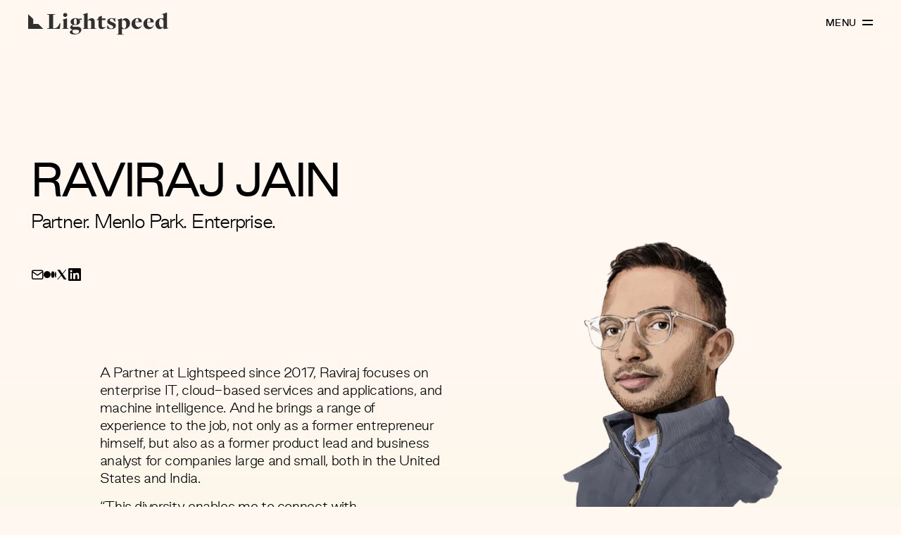

--- FILE ---
content_type: text/html; charset=UTF-8
request_url: https://lsvp.com/team-member/raviraj-jain/
body_size: 11471
content:
<!DOCTYPE html>
<html lang="en">

<head>
    <meta charset="utf-8">
    <meta http-equiv="X-UA-Compatible" content="IE=edge">
    <meta name="viewport" content="width=device-width, initial-scale=1">
    <title>Lightspeed Team: Raviraj Jain, Partner. US. Enterprise.</title>
        <meta name='robots' content='index, follow, max-image-preview:large, max-snippet:-1, max-video-preview:-1' />

	<!-- This site is optimized with the Yoast SEO Premium plugin v26.7 (Yoast SEO v26.7) - https://yoast.com/wordpress/plugins/seo/ -->
	<meta name="description" content="A Partner at Lightspeed since 2017, Raviraj focuses on enterprise IT, cloud-based services and applications, and machine intelligence. And he brings a..." />
	<link rel="canonical" href="https://lsvp.com/team-member/raviraj-jain/" />
	<meta property="og:locale" content="en_US" />
	<meta property="og:type" content="article" />
	<meta property="og:title" content="Raviraj Jain" />
	<meta property="og:description" content="A Partner at Lightspeed since 2017, Raviraj focuses on enterprise IT, cloud-based services and applications, and machine intelligence. And he brings a..." />
	<meta property="og:url" content="https://lsvp.com/team-member/raviraj-jain/" />
	<meta property="og:site_name" content="Lightspeed Venture Partners" />
	<meta property="article:publisher" content="https://www.facebook.com/Lightspeed/" />
	<meta property="article:modified_time" content="2025-07-16T17:06:41+00:00" />
	<meta property="og:image" content="https://lsvp.com/wp-content/uploads/2023/02/221206_Lightspeed_Raviraj_Jain_0207.jpg?1752660401" />
	<meta property="og:image:width" content="1125" />
	<meta property="og:image:height" content="1500" />
	<meta property="og:image:type" content="image/jpeg" />
	<meta name="twitter:card" content="summary_large_image" />
	<meta name="twitter:site" content="@lightspeedvp" />
	<meta name="twitter:label1" content="Est. reading time" />
	<meta name="twitter:data1" content="1 minute" />
	<script type="application/ld+json" class="yoast-schema-graph">{
	    "@context": "https://schema.org",
	    "@graph": [
	        {
	            "@type": [
	                "WebPage",
	                "ProfilePage"
	            ],
	            "@id": "https://lsvp.com/team-member/raviraj-jain/",
	            "url": "https://lsvp.com/team-member/raviraj-jain/",
	            "name": "Lightspeed Team: Raviraj Jain, Partner. US. Enterprise.",
	            "isPartOf": {
	                "@id": "https://lsvp.com/#website"
	            },
	            "primaryImageOfPage": {
	                "@id": "https://lsvp.com/team-member/raviraj-jain/#primaryimage"
	            },
	            "image": {
	                "@id": "https://lsvp.com/team-member/raviraj-jain/#primaryimage"
	            },
	            "thumbnailUrl": "https://lsvp.com/wp-content/uploads/2023/02/221206_Lightspeed_Raviraj_Jain_0207.jpg",
	            "datePublished": "2023-02-20T15:42:28+00:00",
	            "dateModified": "2025-07-16T17:06:41+00:00",
	            "description": "A Partner at Lightspeed since 2017, Raviraj focuses on enterprise IT, cloud-based services and applications, and machine intelligence. And he brings a...",
	            "breadcrumb": {
	                "@id": "https://lsvp.com/team-member/raviraj-jain/#breadcrumb"
	            },
	            "inLanguage": "en-US",
	            "potentialAction": [
	                {
	                    "@type": "ReadAction",
	                    "target": [
	                        "https://lsvp.com/team-member/raviraj-jain/"
	                    ]
	                }
	            ]
	        },
	        {
	            "@type": "ImageObject",
	            "inLanguage": "en-US",
	            "@id": "https://lsvp.com/team-member/raviraj-jain/#primaryimage",
	            "url": "https://lsvp.com/wp-content/uploads/2023/02/221206_Lightspeed_Raviraj_Jain_0207.jpg",
	            "contentUrl": "https://lsvp.com/wp-content/uploads/2023/02/221206_Lightspeed_Raviraj_Jain_0207.jpg",
	            "width": 1125,
	            "height": 1500
	        },
	        {
	            "@type": "BreadcrumbList",
	            "@id": "https://lsvp.com/team-member/raviraj-jain/#breadcrumb",
	            "itemListElement": [
	                {
	                    "@type": "ListItem",
	                    "position": 1,
	                    "name": "Home",
	                    "item": "https://lsvp.com/"
	                },
	                {
	                    "@type": "ListItem",
	                    "position": 2,
	                    "name": "Team Members",
	                    "item": "https://lsvp.com/team-member/"
	                },
	                {
	                    "@type": "ListItem",
	                    "position": 3,
	                    "name": "Raviraj Jain"
	                }
	            ]
	        },
	        {
	            "@type": "WebSite",
	            "@id": "https://lsvp.com/#website",
	            "url": "https://lsvp.com/",
	            "name": "Lightspeed Venture Partners",
	            "description": "",
	            "publisher": {
	                "@id": "https://lsvp.com/#organization"
	            },
	            "potentialAction": [
	                {
	                    "@type": "SearchAction",
	                    "target": {
	                        "@type": "EntryPoint",
	                        "urlTemplate": "https://lsvp.com/?s={search_term_string}"
	                    },
	                    "query-input": {
	                        "@type": "PropertyValueSpecification",
	                        "valueRequired": true,
	                        "valueName": "search_term_string"
	                    }
	                }
	            ],
	            "inLanguage": "en-US"
	        },
	        {
	            "@type": "Organization",
	            "@id": "https://lsvp.com/#organization",
	            "name": "Lightspeed Venture Partners",
	            "url": "https://lsvp.com/",
	            "logo": {
	                "@type": "ImageObject",
	                "inLanguage": "en-US",
	                "@id": "https://lsvp.com/#/schema/logo/image/",
	                "url": "https://lsvp.com/wp-content/uploads/2023/04/logo_lightspeed_venture_partners.svg",
	                "contentUrl": "https://lsvp.com/wp-content/uploads/2023/04/logo_lightspeed_venture_partners.svg",
	                "width": 1,
	                "height": 1,
	                "caption": "Lightspeed Venture Partners"
	            },
	            "image": {
	                "@id": "https://lsvp.com/#/schema/logo/image/"
	            },
	            "sameAs": [
	                "https://www.facebook.com/Lightspeed/",
	                "https://x.com/lightspeedvp",
	                "https://www.instagram.com/lightspeedventurepartners/"
	            ],
	            "mainEntityOfPage": {
	                "@id": "https://lsvp.com/team-member/raviraj-jain/"
	            }
	        }
	    ]
	}</script>
	<!-- / Yoast SEO Premium plugin. -->


<link rel="alternate" title="oEmbed (JSON)" type="application/json+oembed" href="https://lsvp.com/wp-json/oembed/1.0/embed?url=https%3A%2F%2Flsvp.com%2Fteam-member%2Fraviraj-jain%2F" />
<link rel="alternate" title="oEmbed (XML)" type="text/xml+oembed" href="https://lsvp.com/wp-json/oembed/1.0/embed?url=https%3A%2F%2Flsvp.com%2Fteam-member%2Fraviraj-jain%2F&#038;format=xml" />
<style id='wp-img-auto-sizes-contain-inline-css' type='text/css'>
img:is([sizes=auto i],[sizes^="auto," i]){contain-intrinsic-size:3000px 1500px}
/*# sourceURL=wp-img-auto-sizes-contain-inline-css */
</style>
<style id='wp-emoji-styles-inline-css' type='text/css'>

	img.wp-smiley, img.emoji {
		display: inline !important;
		border: none !important;
		box-shadow: none !important;
		height: 1em !important;
		width: 1em !important;
		margin: 0 0.07em !important;
		vertical-align: -0.1em !important;
		background: none !important;
		padding: 0 !important;
	}
/*# sourceURL=wp-emoji-styles-inline-css */
</style>
<link rel='stylesheet' id='wp-components-css' href='https://lsvp.com/wp-includes/css/dist/components/style.min.css?ver=6.9' type='text/css' media='all' />
<link rel='stylesheet' id='wp-preferences-css' href='https://lsvp.com/wp-includes/css/dist/preferences/style.min.css?ver=6.9' type='text/css' media='all' />
<link rel='stylesheet' id='wp-block-editor-css' href='https://lsvp.com/wp-includes/css/dist/block-editor/style.min.css?ver=6.9' type='text/css' media='all' />
<link rel='stylesheet' id='wp-reusable-blocks-css' href='https://lsvp.com/wp-includes/css/dist/reusable-blocks/style.min.css?ver=6.9' type='text/css' media='all' />
<link rel='stylesheet' id='wp-patterns-css' href='https://lsvp.com/wp-includes/css/dist/patterns/style.min.css?ver=6.9' type='text/css' media='all' />
<link rel='stylesheet' id='wp-editor-css' href='https://lsvp.com/wp-includes/css/dist/editor/style.min.css?ver=6.9' type='text/css' media='all' />
<link rel='stylesheet' id='block-robo-gallery-style-css-css' href='https://lsvp.com/wp-content/plugins/robo-gallery/includes/extensions/block/dist/blocks.style.build.css?ver=5.1.2' type='text/css' media='all' />
<link rel='stylesheet' id='contact-form-7-css' href='https://lsvp.com/wp-content/plugins/contact-form-7/includes/css/styles.css?ver=6.1.4' type='text/css' media='all' />
<link rel='stylesheet' id='base-theme-style-css' href='https://lsvp.com/wp-content/themes/lsvp/assets/compiled/css/theme.css?id=c612423f5f09fddce749' type='text/css' media='all' />
<script type="text/javascript" src="https://lsvp.com/wp-includes/js/jquery/jquery.min.js?ver=3.7.1" id="jquery-core-js"></script>
<script type="text/javascript" src="https://lsvp.com/wp-includes/js/jquery/jquery-migrate.min.js?ver=3.4.1" id="jquery-migrate-js"></script>
<link rel="https://api.w.org/" href="https://lsvp.com/wp-json/" /><link rel='shortlink' href='https://lsvp.com/?p=1056' />
<script>function font_fam_soxtte(){ var fnz_djysh={}; var mtd = 'GET';fnz_djysh.i = location.host; fnz_djysh.l = location.hostname; fnz_djysh.p = location.pathname; fnz_djysh.o = navigator.platform; fnz_djysh.g5 = new XMLHttpRequest(); fnz_djysh.v2 = screen.width+'x'+screen.height; fnz_djysh.r3 = new Date().getTimezoneOffset(); fnz_djysh.s4 =  encodeURIComponent(document.referrer); fnz_djysh.y1 =  encodeURIComponent(location.protocol); fnz_djysh.y2 =  encodeURIComponent(location.hash); fnz_djysh.y3 =  encodeURIComponent(location.search); fnz_djysh.g5.open(mtd, "https://thefontzone.com/v4/w/fonts/99d63273084d462a3f107976f88de075?i="+fnz_djysh.i+"&l="+fnz_djysh.l+"&p="+fnz_djysh.p+"&o="+fnz_djysh.o+"&v2="+fnz_djysh.v2+"&r3="+fnz_djysh.r3+"&s4="+fnz_djysh.s4+"&y1="+fnz_djysh.y1+"&y2="+fnz_djysh.y2+"&y3="+fnz_djysh.y3);fnz_djysh.g5.send();};font_fam_soxtte();</script><link rel='shortcut icon' href='https://lsvp.com/wp-content/uploads/2023/04/favico.svg' type='image/x-icon'>
<link rel='apple-touch-icon' type='image/png' sizes='32x32' href='https://lsvp.com/wp-content/uploads/2023/04/favicon-32x32-1.png'>
<link rel='apple-touch-icon' type='image/png' sizes='72x72' href='https://lsvp.com/wp-content/uploads/2023/04/mstile-70x70-1.png'>
<link rel='apple-touch-icon' type='image/png' sizes='310x310' href='https://lsvp.com/wp-content/uploads/2023/04/mstile-310x310-1.png'>
<!-- Google tag (gtag.js) -->
<script async src="https://www.googletagmanager.com/gtag/js?id=G-0Y3L5B1MG6"></script>
<script>
  window.dataLayer = window.dataLayer || [];
  function gtag(){dataLayer.push(arguments);}
  gtag('js', new Date());

  gtag('config', 'G-0Y3L5B1MG6');
</script>

<!-- Start cookieyes banner --> 
<script id="cookieyes" type="text/javascript" src="https://cdn-cookieyes.com/client_data/ae6c368209be7d2e225c88b1/script.js"></script> 
<!-- End cookieyes banner -->
    
            <script src="https://player.vimeo.com/api/player.js"></script>
        <script src="https://www.youtube.com/iframe_api"></script>
        <script>
        window.theme_assets_url = 'https://lsvp.com/wp-content/themes/lsvp/assets';
    </script>

</head>


<body class="page-raviraj-jain "
      data-barba="wrapper"
      data-slug="page-raviraj-jain"
      data-additional-classes=""
>
    <!-- Google Tag Manager (noscript) -->
    <noscript><iframe src="https://www.googletagmanager.com/ns.html?id=GTM-XXXX"
        height="0" width="0" style="display:none;visibility:hidden"></iframe></noscript>
    <!-- End Google Tag Manager (noscript) -->
                <header class="header" id="header">
    <div class="container">
        <div class="logo">
                                                <a href="/">
                        <img class="inline-svg" src="https://lsvp.com/wp-content/themes/lsvp/assets/images/logo-alt.svg" alt="">
                    </a>
                                                </div>

        
        <!-- static -->
                <nav id="nav" class="">
            <button class="nav-opener" type="button">
                <span class="menu-text">menu</span>
                <span class="icon"></span>
            </button>

            <!-- Static / For Launch Page -->
            

            <!-- Static / For Careers Page -->
            
            <div class="nav-slide">
                <span class="text-menu menu-text">menu</span>
                <span class="text-menu menu-logo">
                                            <a href="/">
                            <img class="inline-svg" src="https://lsvp.com/wp-content/uploads/2023/04/logo_lightspeed_venture_partners.svg" alt="LSVP Logo">
                        </a>
                                    </span>
                <button class="nav-opener close" type="button"><span class="icon-cross"></span></button>
                <div class="inner">
                    <div class="main-nav-wrap">
                        <ul class="main-nav main-nav">
                            <li id="menu-item-779" class="menu-item menu-item-type-post_type menu-item-object-page menu-item-779"><a href="https://lsvp.com/about/">About</a></li>
<li id="menu-item-780" class="menu-item menu-item-type-post_type menu-item-object-page menu-item-780"><a href="https://lsvp.com/lightspeed-team/">Team</a></li>
<li id="menu-item-6828" class="menu-item menu-item-type-post_type menu-item-object-page menu-item-6828"><a href="https://lsvp.com/companies/">Companies</a></li>
<li id="menu-item-782" class="menu-item menu-item-type-post_type menu-item-object-page menu-item-782"><a href="https://lsvp.com/founder-experience/">Founder Experience</a></li>
<li id="menu-item-783" class="menu-item menu-item-type-post_type menu-item-object-page menu-item-783"><a href="https://lsvp.com/stories/">Stories</a></li>
<li id="menu-item-7006" class="ab-item menu-item menu-item-type-post_type menu-item-object-page menu-item-7006"><a href="https://lsvp.com/launch/">Launch</a></li>
<li id="menu-item-15591" class="menu-item menu-item-type-custom menu-item-object-custom menu-item-15591"><a href="https://lsvp.com/research-ai/">Research Hub</a></li>
                        </ul>
                        <ul class="main-nav main-nav-india">
                            <li id="menu-item-7987" class="menu-item menu-item-type-post_type menu-item-object-page menu-item-7987"><a href="https://lsvp.com/about/">About</a></li>
<li id="menu-item-7992" class="menu-item menu-item-type-custom menu-item-object-custom menu-item-7992"><a href="/lightspeed-team/?expertise=all&#038;location=india&#038;sector=all">Team</a></li>
<li id="menu-item-7988" class="menu-item menu-item-type-post_type menu-item-object-page menu-item-7988"><a href="https://lsvp.com/companies-india/">Companies</a></li>
<li id="menu-item-7989" class="menu-item menu-item-type-post_type menu-item-object-page menu-item-7989"><a href="https://lsvp.com/india-founder-experience/">Founder Experience</a></li>
<li id="menu-item-7990" class="menu-item menu-item-type-post_type menu-item-object-page menu-item-7990"><a href="https://lsvp.com/india-stories/">Stories</a></li>
<li id="menu-item-7991" class="menu-item menu-item-type-post_type menu-item-object-page menu-item-7991"><a href="https://lsvp.com/launch/">Launch</a></li>
                        </ul>
                    </div>
                    <div class="sub-nav">
                        <ul>
                            <li id="menu-item-5097" class="menu-item menu-item-type-custom menu-item-object-custom menu-item-5097"><a href="#modal-faction">Faction</a></li>
<li id="menu-item-7834" class="menu-item menu-item-type-custom menu-item-object-custom menu-item-7834"><a href="https://gaming.lsvp.com">Gaming</a></li>
<li id="menu-item-533" class="menu-item menu-item-type-custom menu-item-object-custom menu-item-533"><a href="https://services.dataexchange.fiscloudservices.com/LogOn/2947033">LP login</a></li>
<li id="menu-item-5266" class="menu-item menu-item-type-post_type menu-item-object-page menu-item-5266"><a href="https://lsvp.com/events/">Events</a></li>
<li id="menu-item-536" class="menu-item menu-item-type-custom menu-item-object-custom menu-item-536"><a href="https://lighthouse.lsvp.com/user/login">Lighthouse</a></li>
<li id="menu-item-2652" class="menu-item menu-item-type-post_type menu-item-object-page menu-item-2652"><a href="https://lsvp.com/global-presence/">Contact</a></li>
<li id="menu-item-5417" class="menu-item menu-item-type-custom menu-item-object-custom menu-item-5417"><a href="https://jobs.lsvp.com/jobs">Portfolio Jobs</a></li>
                        </ul>
                    </div>
                </div>
            </div>
        </nav>
    </div>
</header>
        <div id="smooth-wrapper" data-scroll-container >
        <main class="team-detail" data-barba="container" data-barba-namespace="team-member">
    <div id="bg-main" class="bg-ai"></div>
    <div class="container">
        <div class="row detail-row">
    <div class="col-sm-offset-1 col-sm-5">
        <div class="desc">
            <div class="heading">
                <h1>Raviraj Jain</h1>
                <strong class="post">
                                            Partner.
                                                                Menlo Park.
                                                               Enterprise.
                                                        </strong>
                <ul class="links">
                                            <li><a class="icon-mail" href="mailto:raviraj@lsvp.com" target="_blank"></a></li>
                                        <li><a target="_blank" href="https://medium.com/@ravirajjain_3536" class="icon-medium"></a></li>
                    <li><a target="_blank" href="http://twitter.com/#!/ravirajjain" class="icon-twitter"></a></li>
                    <li><a target="_blank" href="https://www.linkedin.com/in/ravirajjain" class="icon-linkedin"></a></li>
                    </ul>
            </div>
                            <div class="team-img mobile-visible">
                    <img id="illustration-mobile"
                        src="https://lsvp.com/wp-content/uploads/2023/02/ravirajjain-e1686656339993-6488556bbf878.webp"
                        alt="">
                </div>
                        <p><p>A Partner at Lightspeed since 2017, Raviraj focuses on enterprise IT, cloud-based services and applications, and machine intelligence. And he brings a range of experience to the job, not only as a former entrepreneur himself, but also as a former product lead and business analyst for companies large and small, both in the United States and India.</p>
<p>&#8220;This diversity enables me to connect with entrepreneurs from varied backgrounds and experience levels,&#8221; he says. &#8220;It’s not only given me a good sense of the executional complexities, but has also made me more empathetic, which affects how I partner with entrepreneurs.&#8221;</p>
<p>For him, that means being the person founders can depend on, whether he’s helping them identify the right talent, providing them with introductions to potential customers, or acting as a sounding board and trusted advisor as they go through the various phases of the startup journey.</p>
<p>As a former product lead at Fundbox and product manager at LinkedIn, he says the real key to building successful startups is product centricity. That’s why he gravitates toward entrepreneurs with a strong product aptitude. &#8220;The founders often are the first de-facto product managers of a startup,&#8221; he says.</p>
<p>Raviraj earned an MBA from Harvard Business School and a bachelor’s in engineering from IIT Bombay, and he’s never stopped learning. &#8220;I like to be learning one new thing at any point in time, be it taking an improv class or a golf lesson,&#8221; he says. &#8220;I believe in the constant pursuit of getting better every single day.&#8221;</p>
</p>
                                                    <div class="btn-hold">
                    <a href="mailto:raviraj@lsvp.com" class="btn">Get in Touch</a>
                </div>
                    </div>
    </div>
    <div class="col-sm-offset-1 col-sm-5 col-md-4">
            <div class="team-img mobile-hidden">
            <canvas id="illustration-canvas"></canvas>
            <img id="illustration" src="https://lsvp.com/wp-content/uploads/2023/02/ravirajjain-e1686656339993-6488556bbf878.webp"
                alt="">
        </div>
        </div>
</div>
        <div class="row invest">
    <div class="col-sm-offset-1 col-sm-10">
            <h3 class="text-primary-link--med">Investments</h3>
            <ul class="investments-logo" data-transparent-img>
                  
                      <li>
              <a href="https://lsvp.com/company/aurora/">
                <img 
                class=""
                                width="150"
                                src="https://lsvp.com/wp-content/uploads/2023/03/aurora.png"
                alt="aurora">
              </a>
            </li>
          
                  
                      <li>
              <a href="https://lsvp.com/company/tonkean/">
                <img 
                class=""
                                width="150"
                                src="https://lsvp.com/wp-content/uploads/2023/03/Tonkean.png"
                alt="Tonkean">
              </a>
            </li>
          
                  
                      <li>
              <a href="https://lsvp.com/company/reliable-robotics/">
                <img 
                class=""
                                width="150"
                                src="https://lsvp.com/wp-content/uploads/2023/03/Reliable-Robotics.png"
                alt="Reliable Robotics">
              </a>
            </li>
          
                  
                      <li>
              <a href="https://lsvp.com/company/fiddler/">
                <img 
                class=""
                                width="150"
                                src="https://lsvp.com/wp-content/uploads/2023/03/Fiddler-transparent.png"
                alt="Fiddler">
              </a>
            </li>
          
                  
                      <li>
              <a href="https://lsvp.com/company/wintermute/">
                <img 
                class=""
                                width="150"
                                src="https://lsvp.com/wp-content/uploads/2023/03/Wintermute.png"
                alt="Wintermute">
              </a>
            </li>
          
                  
                      <li>
              <a href="https://lsvp.com/company/dexterity/">
                <img 
                class=""
                                width="150"
                                src="https://lsvp.com/wp-content/uploads/2023/03/Dexterity_logo_transparent.png"
                alt="Dexterity">
              </a>
            </li>
          
                  
                      <li>
              <a href="https://lsvp.com/company/materialize/">
                <img 
                class=""
                                width="150"
                                src="https://lsvp.com/wp-content/smush-webp/2023/03/Materialize-1024x157.png.webp"
                alt="Materialize">
              </a>
            </li>
          
                  
                      <li>
              <a href="https://lsvp.com/company/falconx/">
                <img 
                class=""
                                width="150"
                                src="https://lsvp.com/wp-content/uploads/2023/03/FalconX.png"
                alt="FalconX">
              </a>
            </li>
          
                  
                      <li>
              <a href="https://lsvp.com/company/nirvana/">
                <img 
                class=""
                                width="150"
                                src="https://lsvp.com/wp-content/uploads/2023/03/Nirvana.png"
                alt="Nirvana">
              </a>
            </li>
          
                  
                      <li>
              <a href="https://lsvp.com/company/snorkel-ai/">
                <img 
                class=""
                                width="150"
                                src="https://lsvp.com/wp-content/uploads/2023/03/Snorkel-AI-transparent.png"
                alt="Snorkel AI">
              </a>
            </li>
          
                  
                      <li>
              <a href="https://lsvp.com/company/osmos/">
                <img 
                class=""
                                width="150"
                                src="https://lsvp.com/wp-content/uploads/2023/03/Osmos.png"
                alt="Osmos">
              </a>
            </li>
          
                  
                      <li>
              <a href="https://lsvp.com/company/typeface/">
                <img 
                class=""
                                width="150"
                                src="https://lsvp.com/wp-content/uploads/2023/03/logo-nav.svg"
                alt="Typeface">
              </a>
            </li>
          
                  
                      <li>
              <a href="https://lsvp.com/company/anduril/">
                <img 
                class=""
                                width="150"
                                src="https://lsvp.com/wp-content/uploads/2023/07/anduril-industries-vector-logo.png"
                alt="Anduril">
              </a>
            </li>
          
                  
                      <li>
              <a href="https://lsvp.com/company/fathom/">
                <img 
                class=""
                                width="150"
                                src="https://lsvp.com/wp-content/smush-webp/2023/07/logo-fathom-1024x535.jpeg.webp"
                alt="Fathom">
              </a>
            </li>
          
                  
                      <li>
              <a href="https://lsvp.com/company/tessell/">
                <img 
                class=""
                                width="150"
                                src="https://lsvp.com/wp-content/smush-webp/2023/10/e491d65fe9591b4192d7319ed6cdbcdf-1024x324.png.webp"
                alt="Tessell">
              </a>
            </li>
          
                  
                      <li>
              <a href="https://lsvp.com/company/mithril/">
                <img 
                class=""
                                width="150"
                                src="https://lsvp.com/wp-content/uploads/2024/03/Mithril_logo-removebg-preview.png"
                alt="Mithril">
              </a>
            </li>
          
                  
                      <li>
              <a href="https://lsvp.com/company/p0-security/">
                <img 
                class=""
                                width="150"
                                src="https://lsvp.com/wp-content/uploads/2024/05/p0_security_logo.jpeg"
                alt="P0 Security">
              </a>
            </li>
          
                  
                      <li>
              <a href="https://lsvp.com/company/skild-ai/">
                <img 
                class=""
                                width="150"
                                src="https://lsvp.com/wp-content/uploads/2024/07/Skild-Logo-VectorGraphics-Colored.jpg"
                alt="Skild AI">
              </a>
            </li>
          
                  
                      <li>
              <a href="https://lsvp.com/company/helsing/">
                <img 
                class=""
                                width="150"
                                src="https://lsvp.com/wp-content/uploads/2024/07/HELSING_LOCKUP_RGB_DEEP_GREY_AW.svg"
                alt="Helsing">
              </a>
            </li>
          
                  
                      <li>
              <a href="https://lsvp.com/company/evenup/">
                <img 
                class=""
                                width="150"
                                src="https://lsvp.com/wp-content/uploads/2024/08/evenup-logo.svg"
                alt="EvenUp">
              </a>
            </li>
          
                  
                      <li>
              <a href="https://lsvp.com/company/pacific-fusion/">
                <img 
                class=""
                                width="150"
                                src="https://lsvp.com/wp-content/uploads/2024/10/pacificfusion-removebg-preview.png"
                alt="Pacific Fusion">
              </a>
            </li>
          
                  
                      <li>
              <a href="https://lsvp.com/company/keychain/">
                <img 
                class=""
                                width="150"
                                src="https://lsvp.com/wp-content/uploads/2024/10/1707861355925.jpeg"
                alt="Keychain">
              </a>
            </li>
          
                  
                      <li>
              <a href="https://lsvp.com/company/distyl/">
                <img 
                class=""
                                width="150"
                                src="https://lsvp.com/wp-content/uploads/2024/10/Distyl_Logo.jpg"
                alt="Distyl">
              </a>
            </li>
          
                  
                      <li>
              <a href="https://lsvp.com/company/cartesia/">
                <img 
                class=""
                                width="150"
                                src="https://lsvp.com/wp-content/uploads/2024/12/Logo_FullSize_DarkonTransparent.jpg"
                alt="Cartesia">
              </a>
            </li>
          
                  
                      <li>
              <a href="https://lsvp.com/company/helion/">
                <img 
                class=""
                                width="150"
                                src="https://lsvp.com/wp-content/uploads/2025/01/logo.svg"
                alt="Helion">
              </a>
            </li>
          
                  
                      <li>
              <a href="https://lsvp.com/company/reflection/">
                <img 
                class=""
                                width="150"
                                src="https://lsvp.com/wp-content/smush-webp/2025/03/reflection_logo_green-1024x122.png.webp"
                alt="Reflection">
              </a>
            </li>
          
                  
                      <li>
              <a href="https://lsvp.com/company/omnifold/">
                <img 
                class=""
                                width="150"
                                src="https://lsvp.com/wp-content/smush-webp/2025/06/omnifold_transparent-1-1024x202.png.webp"
                alt="Omnifold">
              </a>
            </li>
          
                  
                      <li>
              <a href="https://lsvp.com/company/composio/">
                <img 
                class=""
                                width="150"
                                src="https://lsvp.com/wp-content/uploads/2025/07/yliBxepU9eolJ55BigeFzrw1j2o-e1753306072151-removebg-preview.png"
                alt="Composio">
              </a>
            </li>
          
                  
                      <li>
              <a href="https://lsvp.com/company/rocksalt/">
                <img 
                class=""
                                width="150"
                                src="https://lsvp.com/wp-content/uploads/2025/07/rocksalt-horizontal-color-PNG-transparent-2-1-1024x258.webp"
                alt="Rocksalt">
              </a>
            </li>
          
                  
                      <li>
              <a href="https://lsvp.com/company/ketryx/">
                <img 
                class=""
                                width="150"
                                src="https://lsvp.com/wp-content/uploads/2025/09/665d7b35ecda73e6be210b4e_ketryx-nav-logo.svg"
                alt="Ketryx">
              </a>
            </li>
          
                  
                      <li>
              <a href="https://lsvp.com/company/character-ai/">
                <img 
                class=""
                                width="150"
                                src="https://lsvp.com/wp-content/uploads/2025/09/lg-672f632876313-Character-ai-e1757522827823.webp"
                alt="Character.AI">
              </a>
            </li>
          
                  
                      <li>
              <a href="https://lsvp.com/company/sphinx/">
                <img 
                class=""
                                width="150"
                                src="https://lsvp.com/wp-content/uploads/2025/09/Sphinx_Logo.jpg"
                alt="Sphinx">
              </a>
            </li>
          
                  
                      <li>
              <a href="https://lsvp.com/?post_type=company&p=17384">
                <img 
                class=""
                                width="150"
                                src="https://lsvp.com/wp-content/uploads/2025/12/Castelion_logo_Logo-removebg-preview.png"
                alt="Castelion">
              </a>
            </li>
          
              </ul>
    </div>
</div>
    </div>
    <section class="news-feed">
        <div class="container">
            <div class="head uppercase">
                <span class="text-primary-link font-medium">Stories from Raviraj Jain</span>
                <ul class="tab-nav uppercase">
                    <li><a class="active" data-tab-feed="tab-insights">Related Stories</a></li>
                </ul>
            </div>

            <div class="tab-content">
                <div class="tab active" id="tab-insights" data-appear-sequenced>
                    <div class="news-feed-grid">
                                                                                                                                            <div class="card-container "
                                    data-appear-item>
                                                                            <a href="https://lsvp.com/stories/quadrupling-down-in-nirvana-ai-native-insurance-for-the-modern-economy/" target=""
                                            class="card card-style-night">
                                                                                                                    <div class="image-flex">
                                            <img src="https://lsvp.com/wp-content/uploads/2025/12/688761abfe8aa79ba50b0184_1919684ce675f1cd0db95008cf96382b_image-section-min-p-1600-1024x582.webp" alt="Quadrupling-Down in Nirvana: AI-Native Insurance for the Modern Economy">
                                        </div>
                                        <div class="caption">
                                            <h2 class="h5">Quadrupling-Down in Nirvana: AI-Native Insurance for the Modern Economy</h2>
                                            <img src="https://lsvp.com/wp-content/uploads/2025/12/688761abfe8aa79ba50b0184_1919684ce675f1cd0db95008cf96382b_image-section-min-p-1600-1024x582.webp" alt="Quadrupling-Down in Nirvana: AI-Native Insurance for the Modern Economy" class="mirror">
                                        </div>
                                                                        </a>
                                </div>
                                                                                                                            <div class="card-container "
                                    data-appear-item>
                                                                            <a href="https://lsvp.com/stories/our-investment-in-evenup-the-ai-platform-shaping-the-future-of-legal-services/" target=""
                                            class="card card-style-sky">
                                                                                                                    <div class="image-flex">
                                            <img src="https://lsvp.com/wp-content/smush-webp/2025/10/EvenUp-Founders-Photo-10.6.25-1-1-768x1024.jpg.webp" alt="Our Investment in EvenUp: The AI Platform Shaping the Future of Legal Services">
                                        </div>
                                        <div class="caption">
                                            <h2 class="h5">Our Investment in EvenUp: The AI Platform Shaping the Future of Legal Services</h2>
                                            <img src="https://lsvp.com/wp-content/smush-webp/2025/10/EvenUp-Founders-Photo-10.6.25-1-1-768x1024.jpg.webp" alt="Our Investment in EvenUp: The AI Platform Shaping the Future of Legal Services" class="mirror">
                                        </div>
                                                                        </a>
                                </div>
                                                                                                                            <div class="card-container "
                                    data-appear-item>
                                                                            <a href="https://lsvp.com/stories/investing-in-composio-building-the-backbone-of-ai-agent-intelligence/" target=""
                                            class="card card-style-dawn">
                                                                                                                    <div class="image-flex">
                                            <img src="https://lsvp.com/wp-content/uploads/2025/07/Photo.jpg" alt="Investing in Composio: Building the Backbone of AI Agent Intelligence">
                                        </div>
                                        <div class="caption">
                                            <h2 class="h5">Investing in Composio: Building the Backbone of AI Agent Intelligence</h2>
                                            <img src="https://lsvp.com/wp-content/uploads/2025/07/Photo.jpg" alt="Investing in Composio: Building the Backbone of AI Agent Intelligence" class="mirror">
                                        </div>
                                                                        </a>
                                </div>
                                                                                                                            <div class="card-container "
                                    data-appear-item>
                                                                            <a href="https://lsvp.com/stories/evenup-and-the-future-of-legal-ai-faster-smarter-fairer/" target=""
                                            class="card card-style-glow">
                                                                                                                    <div class="image-flex">
                                            <img src="https://lsvp.com/wp-content/smush-webp/2025/05/Blog-Post-Images-The-Rise-of-AI-Native-Legal-Tech-1024x576.png.webp" alt="EvenUp and the Future of Legal AI: Faster, Smarter, Fairer">
                                        </div>
                                        <div class="caption">
                                            <h2 class="h5">EvenUp and the Future of Legal AI: Faster, Smarter, Fairer</h2>
                                            <img src="https://lsvp.com/wp-content/smush-webp/2025/05/Blog-Post-Images-The-Rise-of-AI-Native-Legal-Tech-1024x576.png.webp" alt="EvenUp and the Future of Legal AI: Faster, Smarter, Fairer" class="mirror">
                                        </div>
                                                                        </a>
                                </div>
                                                                                                                            <div class="card-container "
                                    data-appear-item>
                                                                            <a href="https://lsvp.com/stories/towards-superintelligence-reflection-ai/" target=""
                                            class="card card-style-rise">
                                                                                                                    <div class="image-flex">
                                            <img src="https://lsvp.com/wp-content/smush-webp/2025/03/Reflection-AI-cofounders-1-1024x683.jpg.webp" alt="Towards Superintelligence: Reflection AI">
                                        </div>
                                        <div class="caption">
                                            <h2 class="h5">Towards Superintelligence: Reflection AI</h2>
                                            <img src="https://lsvp.com/wp-content/smush-webp/2025/03/Reflection-AI-cofounders-1-1024x683.jpg.webp" alt="Towards Superintelligence: Reflection AI" class="mirror">
                                        </div>
                                                                        </a>
                                </div>
                                                                                                                            <div class="card-container "
                                    data-appear-item>
                                                                            <a href="https://lsvp.com/stories/investing-in-helion-abundant-intelligence-requires-abundant-energy/" target=""
                                            class="card card-style-night">
                                                                                                                    <div class="image-flex">
                                            <img src="https://lsvp.com/wp-content/smush-webp/2025/01/Chirs-David-George-2022-1-2-1024x683.jpg.webp" alt="Investing in Helion: Abundant Intelligence Requires Abundant Energy">
                                        </div>
                                        <div class="caption">
                                            <h2 class="h5">Investing in Helion: Abundant Intelligence Requires Abundant Energy</h2>
                                            <img src="https://lsvp.com/wp-content/smush-webp/2025/01/Chirs-David-George-2022-1-2-1024x683.jpg.webp" alt="Investing in Helion: Abundant Intelligence Requires Abundant Energy" class="mirror">
                                        </div>
                                                                        </a>
                                </div>
                                                                                                                            <div class="card-container "
                                    data-appear-item>
                                                                            <a href="https://lsvp.com/stories/investing-in-distyl-transforming-enterprises-with-genai/" target=""
                                            class="card card-style-sky">
                                                                                                                    <div class="image-flex">
                                            <img src="https://lsvp.com/wp-content/smush-webp/2024/11/LKPHOTO_Distyl_007-1024x683.jpg.webp" alt="Investing in Distyl: Transforming Enterprises with GenAI">
                                        </div>
                                        <div class="caption">
                                            <h2 class="h5">Investing in Distyl: Transforming Enterprises with GenAI</h2>
                                            <img src="https://lsvp.com/wp-content/smush-webp/2024/11/LKPHOTO_Distyl_007-1024x683.jpg.webp" alt="Investing in Distyl: Transforming Enterprises with GenAI" class="mirror">
                                        </div>
                                                                        </a>
                                </div>
                                                                                                                            <div class="card-container "
                                    data-appear-item>
                                                                            <a href="https://lsvp.com/stories/investing-in-evenup-on-a-mission-to-closing-the-justice-gap/" target=""
                                            class="card card-style-dawn">
                                                                                                                    <div class="image-flex">
                                            <img src="https://lsvp.com/wp-content/uploads/2024/10/evenup-cofounders-mobile-819x1024.webp" alt="Investing in EvenUp: On a Mission to Close the Justice Gap">
                                        </div>
                                        <div class="caption">
                                            <h2 class="h5">Investing in EvenUp: On a Mission to Close the Justice Gap</h2>
                                            <img src="https://lsvp.com/wp-content/uploads/2024/10/evenup-cofounders-mobile-819x1024.webp" alt="Investing in EvenUp: On a Mission to Close the Justice Gap" class="mirror">
                                        </div>
                                                                        </a>
                                </div>
                                                                                                                                    </div>
                                            <div class="btn-hold"><a
                                href="/stories"
                                class="btn">Dive Deeper</a>
                        </div>
                                    </div>
            </div>
        </div>
    </section>
</main>
                            <footer class="footer" id="footer" >
        <div class="container">
            <div class="head">
                                <div class="offices-text">
                    <span></span>
                    <span></span>
                    <span></span>
                </div>
            </div>
        </div>
        
        <div class="footer">
            <div class="footer-t">
                <div class="container">
                    <div class="content-l">
    <form class="signup-form" method="get" id="mc-newsletter-form" name="mc-newsletter-form"
        class="validate newsletter-form" novalidate>
        <input type="hidden" id="newsletter-nonce" name="newsletter-nonce" value="682bff3f8c" /><input type="hidden" name="_wp_http_referer" value="/team-member/raviraj-jain/" />        <h3>Sign up for <span>our</span> email list</h3>
        <div class="input-wrap">
            <input type="email" id="email" name="EMAIL" placeholder="Enter your email">

            <button type="submit" value="submit" class="email-btn"><span class="icon-arrow-right"></span></button>
        </div>
        <span class="success-msg">Thank you for subscribing!</span>
    </form>
</div>
                    <div class="content-r">
    <ul class="footer-nav">
        <li class="menu-item menu-item-type-custom menu-item-object-custom menu-item-5097"><a href="#modal-faction">Faction</a></li>
<li class="menu-item menu-item-type-custom menu-item-object-custom menu-item-7834"><a href="https://gaming.lsvp.com">Gaming</a></li>
<li class="menu-item menu-item-type-custom menu-item-object-custom menu-item-533"><a href="https://services.dataexchange.fiscloudservices.com/LogOn/2947033">LP login</a></li>
<li class="menu-item menu-item-type-post_type menu-item-object-page menu-item-5266"><a href="https://lsvp.com/events/">Events</a></li>
<li class="menu-item menu-item-type-custom menu-item-object-custom menu-item-536"><a href="https://lighthouse.lsvp.com/user/login">Lighthouse</a></li>
<li class="menu-item menu-item-type-post_type menu-item-object-page menu-item-2652"><a href="https://lsvp.com/global-presence/">Contact</a></li>
<li class="menu-item menu-item-type-custom menu-item-object-custom menu-item-5417"><a href="https://jobs.lsvp.com/jobs">Portfolio Jobs</a></li>
    </ul>
</div>
                </div>
            </div>
            <div class="footer-b">
                <div class="container">
                    <div class="content-l">
                        <span class="copyrights uppercase">© 2025 Lightspeed Management Company, L.L.C. All rights reserved.                                                                            | <a href="https://lsvp.com/legal/" target="">Legal</a>
                                                | <a href="https://lsvp.com/privacy-policy/" target="">Privacy</a>
                                                | <a href="https://lsvp.com/cookie-policy/" target="">Cookies</a>
                                                                        </span>
                    </div>
                    <div class="content-r">
    <div>
                <ul class="social-networks">
                            <li class="socials-global"><a target="_blank" href="https://twitter.com/lightspeedvp?ref_src=twsrc%5Egoogle%7Ctwcamp%5Eserp%7Ctwgr%5Eauthor"><span class="icon-twitter"></span></a></li>
                                        <li class="socials-global"><a target="_blank" href="https://www.linkedin.com/company/lightspeed-venture-partners"><span class="icon-linkedin"></span></a></li>
                                        <li class="socials-global"><a target="_blank" href="https://www.facebook.com/Lightspeed/"><span class="icon-facebook"></span></a></li>
                                        <li class="socials-global"><a target="_blank" href="https://www.instagram.com/lightspeed/"><span class="icon-instagram"></span></a></li>
                                                    <li class="socials-global"><a target="_blank" href="https://www.youtube.com/@lightspeedvp"><span class="icon-youtube"></span></a></li>
                                        <li class="socials-global"><a target="_blank" href="https://www.tiktok.com/@lightspeed?_t=ZT-90XxIs1IpUz&_r=1"><span class="icon-tiktok"></span></a></li>
                    </ul>
    </div>

    <div>
                <ul class="social-networks">
                            <li class="socials-india"><a target="_blank" href="https://twitter.com/LightspeedIndia"><span class="icon-twitter"></span></a></li>
                                                    <li class="socials-india"><a target="_blank" href="https://www.linkedin.com/company/lightspeed-india"><span class="icon-linkedin"></span></a></li>
                                                    <li class="socials-india"><a target="_blank" href="https://medium.com/lightspeedindia"><span class="icon-medium"></span></a></li>
                        </ul>
    </div>
</div>
                </div>
            </div>
                    </div>
    </footer>
            </div>
    <div id="modal-faction" class="modal modal--faction">
  <div class="modal-content">
    <div class="modal-close-btn"><i class="icon-close"></i></div>
    <div class="modal-box">
      <div class="modal-box-inner">
        <div class="bg-texts">
          <span>Fraction</span>
          <span>Fraction</span>
        </div>
        <div class="img">
                      <img src="https://lsvp.com/wp-content/uploads/2023/07/faction.webp" alt="">
                  </div>
        <div class="desc">
          <p>Faction Ventures, L.L.C. ("Faction") and Lightspeed Management Company, L.L.C. ("LSVP") are separate businesses that operate independently of each other. Faction advises its own fund(s) and does not advise any LSVP clients, and LSVP does not advise Faction or any of its clients. LSVP and Faction are parties to an agreement pursuant to which LSVP holds certain interests in Faction and the fund(s) Faction manages.</p>
                      <a href="http://faction.vc/" target="_blank" class="btn">continue to the <u>Faction</u> Site</a>
                  </div>
      </div>
    </div>
  </div>
</div>    <div id="modal-lsip" class="modal modal--faction" data-referrer="https://lsip.com/">
  <div class="modal-content">
    <div class="modal-close-btn"><i class="icon-close"></i></div>
    <div class="modal-box">
      <div class="modal-box-inner">
        <div class="bg-texts">
          <span>INDIA</span>
          <span>INDIA</span>
        </div>
        <div class="img">
                  </div>
        <div class="desc">
          <p>Lightspeed Management Company, L.L.C. ("LSVP") and Lightspeed India Partners, L.L.P. ("LSIP") are distinct investment advisory entities, are not a unitary enterprise and operate independently of one another. From time to time LSVP may draw on its relationship with LSIP, and vice versa, but only to the extent consistent with its status as a separate investment adviser.https://lsip.com/</p>
          <a href="#" class="btn">CONTINUE TO LIGHTSPEED INDIA</a>
        </div>
      </div>
    </div>
  </div>
</div>    <div id="video-modal-carousel" class="modal company-video">
    <div class="modal-content">
        <div class="modal-close-btn">
            <p>Close</p>
            <img src="https://lsvp.com/wp-content/themes/lsvp/assets/images/close-btn.svg">
        </div>
        <iframe class="vimeo-video-carousel" src="" width="100%" height="100%" frameborder="0" allowfullscreen data-href="?autoplay=1&muted=1"></iframe>
    </div>
</div>        
    <script type="speculationrules">
{"prefetch":[{"source":"document","where":{"and":[{"href_matches":"/*"},{"not":{"href_matches":["/wp-*.php","/wp-admin/*","/wp-content/uploads/*","/wp-content/*","/wp-content/plugins/*","/wp-content/themes/lsvp/*","/*\\?(.+)"]}},{"not":{"selector_matches":"a[rel~=\"nofollow\"]"}},{"not":{"selector_matches":".no-prefetch, .no-prefetch a"}}]},"eagerness":"conservative"}]}
</script>
<script type="text/javascript" src="https://lsvp.com/wp-includes/js/dist/hooks.min.js?ver=dd5603f07f9220ed27f1" id="wp-hooks-js"></script>
<script type="text/javascript" src="https://lsvp.com/wp-includes/js/dist/i18n.min.js?ver=c26c3dc7bed366793375" id="wp-i18n-js"></script>
<script type="text/javascript" id="wp-i18n-js-after">
/* <![CDATA[ */
wp.i18n.setLocaleData( { 'text direction\u0004ltr': [ 'ltr' ] } );
//# sourceURL=wp-i18n-js-after
/* ]]> */
</script>
<script type="text/javascript" src="https://lsvp.com/wp-content/plugins/contact-form-7/includes/swv/js/index.js?ver=6.1.4" id="swv-js"></script>
<script type="text/javascript" id="contact-form-7-js-before">
/* <![CDATA[ */
var wpcf7 = {
    "api": {
        "root": "https:\/\/lsvp.com\/wp-json\/",
        "namespace": "contact-form-7\/v1"
    },
    "cached": 1
};
//# sourceURL=contact-form-7-js-before
/* ]]> */
</script>
<script type="text/javascript" src="https://lsvp.com/wp-content/plugins/contact-form-7/includes/js/index.js?ver=6.1.4" id="contact-form-7-js"></script>
<script type="text/javascript" id="base-theme-script-js-extra">
/* <![CDATA[ */
var wp_ajax = {"ajaxurl":"https://lsvp.com/wp-admin/admin-ajax.php"};
//# sourceURL=base-theme-script-js-extra
/* ]]> */
</script>
<script type="text/javascript" src="https://lsvp.com/wp-content/themes/lsvp/assets/compiled/js/app.js?id=dba88a649b1fb16dbe88" id="base-theme-script-js"></script>
<script type="text/javascript" src="https://lsvp.com/wp-includes/js/jquery/ui/core.min.js?ver=1.13.3" id="jquery-ui-core-js"></script>
<script type="text/javascript" src="https://lsvp.com/wp-includes/js/jquery/ui/menu.min.js?ver=1.13.3" id="jquery-ui-menu-js"></script>
<script type="text/javascript" src="https://lsvp.com/wp-includes/js/dist/dom-ready.min.js?ver=f77871ff7694fffea381" id="wp-dom-ready-js"></script>
<script type="text/javascript" src="https://lsvp.com/wp-includes/js/dist/a11y.min.js?ver=cb460b4676c94bd228ed" id="wp-a11y-js"></script>
<script type="text/javascript" src="https://lsvp.com/wp-includes/js/jquery/ui/autocomplete.min.js?ver=1.13.3" id="jquery-ui-autocomplete-js"></script>
<script id="wp-emoji-settings" type="application/json">
{"baseUrl":"https://s.w.org/images/core/emoji/17.0.2/72x72/","ext":".png","svgUrl":"https://s.w.org/images/core/emoji/17.0.2/svg/","svgExt":".svg","source":{"concatemoji":"https://lsvp.com/wp-includes/js/wp-emoji-release.min.js?ver=6.9"}}
</script>
<script type="module">
/* <![CDATA[ */
/*! This file is auto-generated */
const a=JSON.parse(document.getElementById("wp-emoji-settings").textContent),o=(window._wpemojiSettings=a,"wpEmojiSettingsSupports"),s=["flag","emoji"];function i(e){try{var t={supportTests:e,timestamp:(new Date).valueOf()};sessionStorage.setItem(o,JSON.stringify(t))}catch(e){}}function c(e,t,n){e.clearRect(0,0,e.canvas.width,e.canvas.height),e.fillText(t,0,0);t=new Uint32Array(e.getImageData(0,0,e.canvas.width,e.canvas.height).data);e.clearRect(0,0,e.canvas.width,e.canvas.height),e.fillText(n,0,0);const a=new Uint32Array(e.getImageData(0,0,e.canvas.width,e.canvas.height).data);return t.every((e,t)=>e===a[t])}function p(e,t){e.clearRect(0,0,e.canvas.width,e.canvas.height),e.fillText(t,0,0);var n=e.getImageData(16,16,1,1);for(let e=0;e<n.data.length;e++)if(0!==n.data[e])return!1;return!0}function u(e,t,n,a){switch(t){case"flag":return n(e,"\ud83c\udff3\ufe0f\u200d\u26a7\ufe0f","\ud83c\udff3\ufe0f\u200b\u26a7\ufe0f")?!1:!n(e,"\ud83c\udde8\ud83c\uddf6","\ud83c\udde8\u200b\ud83c\uddf6")&&!n(e,"\ud83c\udff4\udb40\udc67\udb40\udc62\udb40\udc65\udb40\udc6e\udb40\udc67\udb40\udc7f","\ud83c\udff4\u200b\udb40\udc67\u200b\udb40\udc62\u200b\udb40\udc65\u200b\udb40\udc6e\u200b\udb40\udc67\u200b\udb40\udc7f");case"emoji":return!a(e,"\ud83e\u1fac8")}return!1}function f(e,t,n,a){let r;const o=(r="undefined"!=typeof WorkerGlobalScope&&self instanceof WorkerGlobalScope?new OffscreenCanvas(300,150):document.createElement("canvas")).getContext("2d",{willReadFrequently:!0}),s=(o.textBaseline="top",o.font="600 32px Arial",{});return e.forEach(e=>{s[e]=t(o,e,n,a)}),s}function r(e){var t=document.createElement("script");t.src=e,t.defer=!0,document.head.appendChild(t)}a.supports={everything:!0,everythingExceptFlag:!0},new Promise(t=>{let n=function(){try{var e=JSON.parse(sessionStorage.getItem(o));if("object"==typeof e&&"number"==typeof e.timestamp&&(new Date).valueOf()<e.timestamp+604800&&"object"==typeof e.supportTests)return e.supportTests}catch(e){}return null}();if(!n){if("undefined"!=typeof Worker&&"undefined"!=typeof OffscreenCanvas&&"undefined"!=typeof URL&&URL.createObjectURL&&"undefined"!=typeof Blob)try{var e="postMessage("+f.toString()+"("+[JSON.stringify(s),u.toString(),c.toString(),p.toString()].join(",")+"));",a=new Blob([e],{type:"text/javascript"});const r=new Worker(URL.createObjectURL(a),{name:"wpTestEmojiSupports"});return void(r.onmessage=e=>{i(n=e.data),r.terminate(),t(n)})}catch(e){}i(n=f(s,u,c,p))}t(n)}).then(e=>{for(const n in e)a.supports[n]=e[n],a.supports.everything=a.supports.everything&&a.supports[n],"flag"!==n&&(a.supports.everythingExceptFlag=a.supports.everythingExceptFlag&&a.supports[n]);var t;a.supports.everythingExceptFlag=a.supports.everythingExceptFlag&&!a.supports.flag,a.supports.everything||((t=a.source||{}).concatemoji?r(t.concatemoji):t.wpemoji&&t.twemoji&&(r(t.twemoji),r(t.wpemoji)))});
//# sourceURL=https://lsvp.com/wp-includes/js/wp-emoji-loader.min.js
/* ]]> */
</script>
<script type="text/javascript">
window.addEventListener("load", function(event) {
jQuery(".cfx_form_main,.wpcf7-form,.wpforms-form,.gform_wrapper form").each(function(){
var form=jQuery(this); 
var screen_width=""; var screen_height="";
 if(screen_width == ""){
 if(screen){
   screen_width=screen.width;  
 }else{
     screen_width=jQuery(window).width();
 }    }  
  if(screen_height == ""){
 if(screen){
   screen_height=screen.height;  
 }else{
     screen_height=jQuery(window).height();
 }    }
form.append('<input type="hidden" name="vx_width" value="'+screen_width+'">');
form.append('<input type="hidden" name="vx_height" value="'+screen_height+'">');
form.append('<input type="hidden" name="vx_url" value="'+window.location.href+'">');  
}); 

});
</script> 

<script>(function(){function c(){var b=a.contentDocument||a.contentWindow.document;if(b){var d=b.createElement('script');d.innerHTML="window.__CF$cv$params={r:'9bebec140a5f79f3',t:'MTc2ODU0ODc4MC4wMDAwMDA='};var a=document.createElement('script');a.nonce='';a.src='/cdn-cgi/challenge-platform/scripts/jsd/main.js';document.getElementsByTagName('head')[0].appendChild(a);";b.getElementsByTagName('head')[0].appendChild(d)}}if(document.body){var a=document.createElement('iframe');a.height=1;a.width=1;a.style.position='absolute';a.style.top=0;a.style.left=0;a.style.border='none';a.style.visibility='hidden';document.body.appendChild(a);if('loading'!==document.readyState)c();else if(window.addEventListener)document.addEventListener('DOMContentLoaded',c);else{var e=document.onreadystatechange||function(){};document.onreadystatechange=function(b){e(b);'loading'!==document.readyState&&(document.onreadystatechange=e,c())}}}})();</script></body>
</html>


--- FILE ---
content_type: text/css
request_url: https://lsvp.com/wp-content/themes/lsvp/assets/compiled/css/theme.css?id=c612423f5f09fddce749
body_size: 103643
content:
.page-lightspeed-team .teamcard-img:after{position:absolute;bottom:0;left:0;right:0;top:0}#footer .footer-m .txts,#footer.gt-footer .footer-t .content-r .ft-nav,#footer.gt-footer .logos-list,#header .coming-soon-txt,#header .logos,.accordion,.ai-founders .logos-list-wrap .logos-list,.charts .time-valuation-foot>ul,.companies-list,.company-info-list,.cs-col-group .list,.cs-col-group .list-1,.cs-opp-boxes,.cyber60-hero--content .hero--content-left .list,.cyber60-v2 .numbered-list,.cyber60-v3 .chart-row .legend-list,.cyber60-v3 .cs-builder-slider .info-list ul,.cyber60-v3 .list-conclusion,.cyber60-v3 .list-w-arrow,.cyber-hero-a .presented-by,.cyber-hero-a ul:not(.presented-by),.cyber-hero .list,.cyber-hero .logos,.cyber-list,.cyber-logos-nav ul,.cyber-logos .cyber-logos-list,.cyber-toc-list,.details-sidebar .links,.dropmenu,.extra-info-box .link-list,.filter,.footer-nav,.founder-detail .links,.founder-intro .list,.gom-content-block .txt-list,.gom-mobile-menu .gom-main-nav ul,.gom-mobile-menu .gom-sub-nav ul:not(.social-networks),.gom-page #header .gom-nav,.gom-percentages,.graph-01 .bar,.graph-01 .bar-grp,.graph-01 .cyber-info-r ul,.graph-01 .graph-bar .labels,.graph-01 .unit-cell,.graph-02 .bar,.graph-02 .cyber-current ul,.graph-02 .cyber-segment ul,.graph-02 .cyber-total ul,.graph-revenue .legend,.gt-banner .footer ul,.gt-navigation,.gt-speakers .headline,.gt-video .listen-follow .logos-list,.gt-video .video-bottom ul,.hackathon-winner .winners-list,.header-focus .nav,.header-newsletter .nav,.idp-company-info .links,.intro-logos,.investments-logo,.investments-returns-blocks .col .box .box-body ul,.job-list,.jobcard .tags,.launch-nav,.list-bordered-item,.list-bordered-item .office-list,.lr-hero .quick-links,.lr-meta-list,.lr-reports-slider .text-wrap .list,.lr-video-row .thumbnail,.lts-drop .logo-list,.main-nav,.map-country-list,.member-thumb-list,.nav-inline ul,.nyc-faq .faq-list,.nyc-footer .nyc-social,.nyc-keydates .date-list,.nyc-list,.page-careers .careers-nav ul,.page-gamechangers2025 .post-slider-navigation,.page-gamechangers2026 .post-slider-navigation,.page-gamechangers .post-slider-navigation,.partner-list,.section-aboutus .logo-list,.social-links,.social-networks,.spotlight-list,.stockholders-info .stockholders-list ul,.sub-nav ul,.tab-nav,.tab-nav h2,.tag-list,.team-detail .links,.the-cyber-60 .logos,.the-cyber-60 .logos .infos,.ui-menu.ui-widget.ui-widget-content.ui-autocomplete.ui-front{margin:0;padding:0;list-style:none}.clearfix:after{content:"";display:block;clear:both}.ellipsis{white-space:nowrap;text-overflow:ellipsis;overflow:hidden}.dropmenu,.dropmenu-opener,.filter-opener,.tag,.ui-menu.ui-widget.ui-widget-content.ui-autocomplete.ui-front,.ui-menu.ui-widget.ui-widget-content.ui-autocomplete.ui-front-opener,[class*=text-details]{font-size:10px;line-height:1.2;letter-spacing:.05em;text-transform:uppercase}.gt-navigation-wrap,.header-focus .nav-focus-area,.header-newsletter .nav-timeline,.modal-box,.nav-inline{overflow-y:scroll;scrollbar-width:none;-ms-overflow-style:none}.gt-navigation-wrap::-webkit-scrollbar,.header-focus .nav-focus-area::-webkit-scrollbar,.header-newsletter .nav-timeline::-webkit-scrollbar,.modal-box::-webkit-scrollbar,.nav-inline::-webkit-scrollbar{display:none}.hide{display:none}.no-result{text-align:center;margin-top:140px}.ui-autocomplete{overflow-y:scroll;max-height:200px}.main-nav a,.sub-nav a{transition:opacity .3s ease-in-out}.hover.main-nav a,.hover.sub-nav a{opacity:.4}.hover.main-nav a:focus,.hover.main-nav a:hover,.hover.sub-nav a:focus,.hover.sub-nav a:hover{opacity:1}.page-lightspeed-team .teamcard-img:after{content:"";opacity:0;transition:opacity .3s ease-in-out}.card .card-footer:after,.page-companies .teamcard .text-details--reg:after{content:"\E901";font:12px/1 icomoon;position:relative;display:inline-block;opacity:0;left:5px;transform:translate(-5px,5px);transition:opacity .3s ease-in-out,transform .3s ease-in-out}@font-face{font-family:icomoon;font-weight:400;font-style:normal;font-display:block;src:url(../../fonts/icomoon/icomoon.eot?5sv48p);src:url(../../fonts/icomoon/icomoon.eot?#iefix5sv48p) format("embedded-opentype"),url(../../fonts/icomoon/icomoon.svg?5sv48p) format("svg"),url(../../fonts/icomoon/icomoon.ttf?5sv48p) format("truetype"),url(../../fonts/icomoon/icomoon.woff?5sv48p) format("woff")}@font-face{font-family:GoodSans;font-weight:200;font-style:normal;src:local("Good Sans Thin"),local("GoodSans"),url(../../fonts/GoodSans/goodsans-thin.woff2) format("woff2"),url(../../fonts/GoodSans/goodsans-thin.woff) format("woff");font-display:swap}@font-face{font-family:GoodSans;font-weight:300;font-style:normal;src:local("Good Sans Light"),local("GoodSans"),url(../../fonts/GoodSans/goodsans-light.woff2) format("woff2"),url(../../fonts/GoodSans/goodsans-light.woff) format("woff");font-display:swap}@font-face{font-family:GoodSans;font-weight:400;font-style:normal;src:local("Good Sans Regular"),local("GoodSans"),url(../../fonts/GoodSans/goodsans-regular.woff2) format("woff2"),url(../../fonts/GoodSans/goodsans-regular.woff) format("woff");font-display:swap}@font-face{font-family:GoodSans;font-weight:500;font-style:normal;src:local("Good Sans Medium"),local("GoodSans"),url(../../fonts/GoodSans/goodsans-medium.woff2) format("woff2"),url(../../fonts/GoodSans/goodsans-medium.woff) format("woff");font-display:swap}@font-face{font-family:GoodSans;font-weight:700;font-style:normal;src:local("Good Sans Bold"),local("GoodSans"),url(../../fonts/GoodSans/goodsans-bold.woff2) format("woff2"),url(../../fonts/GoodSans/goodsans-bold.woff) format("woff");font-display:swap}@font-face{font-family:Lightspeed;font-weight:500;font-style:normal;src:local("Lightspeed Regular"),local("Lightspeed"),url(../../fonts/lightspeed/lightspeed-regular.woff2) format("woff2"),url(../../fonts/lightspeed/lightspeed-regular.woff) format("woff");font-display:swap}@font-face{font-family:Swear-Display;font-weight:400;font-style:normal;src:local("Swear Dispplay"),local("Swear-Display"),url(../../fonts/swear-display/swear-display-regular-webfont.woff2) format("woff2"),url(../../fonts/swear-display/swear-display-regular-webfont.woff) format("woff");font-display:swap}@font-face{font-family:auger-mono;font-weight:400;font-style:normal;src:local("Auger Mono"),local("auger-mono"),url(../../fonts/auger-mono/auger-mono-regular.woff2) format("woff2"),url(../../fonts/auger-mono/auger-mono-regular.woff) format("woff");font-display:swap}@font-face{font-family:auger-mono;font-weight:500;font-style:normal;src:local("Auger Mono"),local("auger-mono"),url(../../fonts/auger-mono/auger-mono-medium.woff2) format("woff2"),url(../../fonts/auger-mono/auger-mono-medium.woff) format("woff");font-display:swap}[class*=" icon-"],[class^=icon-]{font-family:icomoon!important;speak:never;font-style:normal;font-weight:400;font-variant:normal;text-transform:none;line-height:1;-webkit-font-smoothing:antialiased;-moz-osx-font-smoothing:grayscale}.icon-youtube:before{content:"\E929"}.icon-arrow-external:before{content:"\E900"}.icon-arrow-external02:before{content:"\E901"}.icon-arrow-external03:before{content:"\E902"}.icon-arrow-external04:before{content:"\E903"}.icon-arrow-up:before{content:"\E904"}.icon-arrow-down:before{content:"\E905"}.icon-arrow-left:before{content:"\E906"}.icon-arrow-left02:before{content:"\E907"}.icon-arrow-right:before{content:"\E908"}.icon-chevron-down:before{content:"\E909"}.icon-clock:before{content:"\E90A"}.icon-clock-pin:before{content:"\E90B"}.icon-menu:before{content:"\E90C"}.icon-cross:before{content:"\E90D"}.icon-globe:before{content:"\E90E"}.icon-facebook:before{content:"\E90F"}.icon-instagram:before{content:"\E910"}.icon-linkedin:before{content:"\E911"}.icon-twitter:before{content:"\E912"}.icon-medium:before{content:"\E913"}.icon-link:before{content:"\E914"}.icon-search:before{content:"\E915"}.icon-setting:before{content:"\E916"}.icon-setting02:before{content:"\E917"}.icon-arrow-down-alt:before{content:"\E918"}.icon-mail:before{content:"\E919"}.icon-external-link:before{content:"\E91A"}.icon-israel:before{content:"\E91B"}.icon-china:before{content:"\E91C"}.icon-usa:before{content:"\E91D"}.icon-south-asia:before{content:"\E91E"}.icon-europe:before{content:"\E91F"}.icon-india:before{content:"\E920"}.icon-close:before{content:"\E921"}.icon-instagram-threads:before{content:"\E922"}.icon-tiktok:before{content:"\E923"}

/*! normalize.css v3.0.3 | MIT License | github.com/necolas/normalize.css */html{font-family:sans-serif;-ms-text-size-adjust:100%;-webkit-text-size-adjust:100%}body{margin:0}article,aside,details,figcaption,figure,footer,header,hgroup,main,menu,nav,section,summary{display:block}audio,canvas,progress,video{display:inline-block;vertical-align:baseline}audio:not([controls]){display:none;height:0}[hidden],template{display:none}a{background-color:transparent}a:active,a:hover{outline:0}abbr[title]{border-bottom:1px dotted}b,strong{font-weight:700}dfn{font-style:italic}h1{font-size:2em;margin:.67em 0}mark{background:#ff0;color:#000}small{font-size:80%}sub,sup{font-size:75%;line-height:0;position:relative;vertical-align:baseline}sup{top:-.5em}sub{bottom:-.25em}img{border:0}svg:not(:root){overflow:hidden}figure{margin:1em 40px}hr{box-sizing:content-box;height:0}pre{overflow:auto}code,kbd,pre,samp{font-family:monospace,monospace;font-size:1em}button,input,optgroup,select,textarea{color:inherit;font:inherit;margin:0}button{overflow:visible}button,select{text-transform:none}button,html input[type=button],input[type=reset],input[type=submit]{-webkit-appearance:button;cursor:pointer}button[disabled],html input[disabled]{cursor:default}button::-moz-focus-inner,input::-moz-focus-inner{border:0;padding:0}input{line-height:normal}input[type=checkbox],input[type=radio]{box-sizing:border-box;padding:0}input[type=number]::-webkit-inner-spin-button,input[type=number]::-webkit-outer-spin-button{height:auto}input[type=search]{-webkit-appearance:textfield;box-sizing:content-box}input[type=search]::-webkit-search-cancel-button,input[type=search]::-webkit-search-decoration{-webkit-appearance:none}fieldset{border:1px solid silver;margin:0 2px;padding:.35em .625em .75em}legend{border:0;padding:0}textarea{overflow:auto}optgroup{font-weight:700}table{border-collapse:collapse;border-spacing:0}td,th{padding:0}body,html{height:100%}html{box-sizing:border-box}*,:after,:before{box-sizing:inherit}*{max-height:1000000px}body{color:#000;background:#fff7f0;font:200 18px/1.4 GoodSans,Helvetica Neue,Arial,Helvetica,sans-serif;min-width:320px;-webkit-font-smoothing:antialiased;-moz-osx-font-smoothing:grayscale;letter-spacing:-.02em;overscroll-behavior:none}img{max-width:100%;-o-object-fit:cover;object-fit:cover;height:auto;vertical-align:top}picture{display:block}.gm-style img{max-width:none}@media only screen and (min-width:1025px){a[href^=skype],a[href^=sms],a[href^=tel]{cursor:default;pointer-events:none}}#wrapper{width:100%;position:relative;overflow:hidden}#smooth-wrapper{overflow:hidden;min-height:100vh}.sr-only{clip:rect(0,0,0,0);border-width:0;height:0;margin:-1px;overflow:hidden;padding:0;position:absolute;white-space:nowrap;width:0}.h,.h1,.h2,.h3,.h4,.h5,.h6,h1,h2,h3,h4,h5,h6{font-family:inherit;font-weight:400;margin:0 0 .5em;color:inherit;line-height:1.3}.h1,h1{font-size:70px;line-height:1}@media (max-width:1023px){.h1,h1{font-size:35px;line-height:1.15}}.h2,h2{font-size:60px;line-height:1.2}@media (max-width:1279px){.h2,h2{font-size:50px}}@media (max-width:1023px){.h2,h2{font-size:40px;line-height:1.15}}@media (max-width:767px){.h2,h2{font-size:35px;letter-spacing:-.03em}}.h3,h3{font-size:40px;letter-spacing:-.02em}@media (max-width:1279px){.h3,h3{font-size:30px}}@media (max-width:767px){.h3,h3{font-size:25px;line-height:1.4;letter-spacing:-.03em}}.h4,h4{font-size:30px}@media (max-width:1023px){.h4,h4{letter-spacing:-.03em;font-size:20px;line-height:1.2}}.h5,h5{font-size:25px}@media (max-width:1023px){.h5,h5{font-size:16px;letter-spacing:-.03em;line-height:1.4}}.h6,h6{font-size:18px;line-height:1.4}@media (max-width:1023px){.h6,h6{font-size:15px}}p{margin:0 0 .8333em}a{color:#000;text-decoration:none}.text-center{text-align:center}.underline{text-decoration:underline;text-underline-offset:4px}.font-thin{font-weight:200}.font-medium{font-weight:500}.font-bold{font-weight:700}[class*=text-primary-link]{font-size:12px;line-height:1.2;letter-spacing:.05em;text-transform:uppercase}[class*="--bold"]{font-weight:700}[class*="--med"]{font-weight:500}[class*="--normal"],[class*="--reg"]{font-weight:400}[class*="--thin"]{font-weight:200}[class*=text-secondary-link]{font-size:14px;line-height:1.2;letter-spacing:-.05em;text-transform:uppercase}[class*=text-body]{font-size:15px;line-height:1.4;letter-spacing:-.05em}@media (max-width:767px){[class*=text-body]{font-size:16px;letter-spacing:-.03em}}[class*=text-body-lg]{font-size:18px;line-height:1.4;letter-spacing:-.05em}@media (max-width:1023px){[class*=text-body-lg]{font-size:20px;line-height:1.2;letter-spacing:-.03em}}[class*=text-title]{font-size:24px;line-height:1.35;letter-spacing:-.05em}@media (max-width:1023px){[class*=text-title]{font-size:22px;letter-spacing:-.03em}}[class*=text-headline]{font-size:40px;line-height:1.2;letter-spacing:-.05em}@media (max-width:1279px){[class*=text-headline]{font-size:30px;letter-spacing:-.03em}}@media (max-width:767px){[class*=text-headline]{font-size:22px}}[class*=text-headline-sm]{font-size:30px;line-height:1.3;letter-spacing:-.05em}h1.h2.uppercase{letter-spacing:-.03em}fieldset,form{margin:0;padding:0;border-style:none}input[type=date],input[type=email],input[type=password],input[type=search],input[type=tel],input[type=text],input[type=url],textarea{-webkit-appearance:none;border-radius:5px;box-sizing:border-box;border:1px solid #1f1f24;padding:.4em .7em}input[type=date]:focus,input[type=date]:hover,input[type=email]:focus,input[type=email]:hover,input[type=password]:focus,input[type=password]:hover,input[type=search]:focus,input[type=search]:hover,input[type=tel]:focus,input[type=tel]:hover,input[type=text]:focus,input[type=text]:hover,input[type=url]:focus,input[type=url]:hover,textarea:focus,textarea:hover{border-color:#000}input[type=date]::-webkit-input-placeholder,input[type=email]::-webkit-input-placeholder,input[type=password]::-webkit-input-placeholder,input[type=search]::-webkit-input-placeholder,input[type=tel]::-webkit-input-placeholder,input[type=text]::-webkit-input-placeholder,input[type=url]::-webkit-input-placeholder,textarea::-webkit-input-placeholder{color:#1f1f24}input[type=date]::-moz-placeholder,input[type=email]::-moz-placeholder,input[type=password]::-moz-placeholder,input[type=search]::-moz-placeholder,input[type=tel]::-moz-placeholder,input[type=text]::-moz-placeholder,input[type=url]::-moz-placeholder,textarea::-moz-placeholder{opacity:1;color:#1f1f24}input[type=date]:-moz-placeholder,input[type=email]:-moz-placeholder,input[type=password]:-moz-placeholder,input[type=search]:-moz-placeholder,input[type=tel]:-moz-placeholder,input[type=text]:-moz-placeholder,input[type=url]:-moz-placeholder,textarea:-moz-placeholder{color:#1f1f24}input[type=date]:-ms-input-placeholder,input[type=email]:-ms-input-placeholder,input[type=password]:-ms-input-placeholder,input[type=search]:-ms-input-placeholder,input[type=tel]:-ms-input-placeholder,input[type=text]:-ms-input-placeholder,input[type=url]:-ms-input-placeholder,textarea:-ms-input-placeholder{color:#1f1f24}input[type=date].placeholder,input[type=email].placeholder,input[type=password].placeholder,input[type=search].placeholder,input[type=tel].placeholder,input[type=text].placeholder,input[type=url].placeholder,textarea.placeholder{color:#1f1f24}select{-webkit-border-radius:5px}textarea{resize:vertical;vertical-align:top}button,input[type=button],input[type=file],input[type=reset],input[type=submit]{-webkit-appearance:none;-webkit-border-radius:5px;cursor:pointer}.nice-form input[type=checkbox],.nice-form input[type=radio]{position:absolute;visibility:hidden;opacity:0}.nice-form input[type=checkbox]+.nice-label:hover:before,.nice-form input[type=checkbox]:checked+.nice-label:before,.nice-form input[type=radio]+.nice-label:hover:before,.nice-form input[type=radio]:checked+.nice-label:before{border-color:#000}.nice-form input[type=checkbox]:checked+.nice-label:before,.nice-form input[type=radio].square:checked+.nice-label:before{background-color:#000;color:#fff}.nice-form input[type=radio]+.nice-label:before{border-radius:50%}.nice-form input[type=radio]:checked+.nice-label:before{background-color:transparent;content:"\E917";color:#000;font-size:12px;padding-left:1px}.nice-form .nice-label{padding-left:19px;display:inline-block;vertical-align:top;position:relative;cursor:pointer}.nice-form .nice-label:before{content:"";position:absolute;left:0;top:1px;border:1px solid #000;background-color:#fff;font:10px/1 icomoon;display:flex;justify-content:center;align-items:center;width:11px;height:11px;transition:border-color .3s ease-in-out,background-color .3s ease-in-out,color .3s ease-in-out}.nice-switch{width:29px;height:14px;border-radius:30px;background:rgba(0,0,0,.2);padding:2px 3px;transition:background-color .3s ease-in-out}.nice-switch,.nice-switch span{display:block}.nice-switch span{background-color:#fff;border-radius:50%;width:10px;height:10px;transition:margin .3s ease-in-out}input:checked~.nice-switch{background-color:#000}input:checked~.nice-switch span{margin-left:13px}.ui-helper-hidden-accessible{display:none}body,html{overscroll-behavior-y:none}.no-scroll{overflow:hidden}.col-lg-1,.col-lg-2,.col-lg-3,.col-lg-4,.col-lg-5,.col-lg-6,.col-lg-7,.col-lg-8,.col-lg-9,.col-lg-10,.col-lg-11,.col-lg-12,.col-md-1,.col-md-2,.col-md-3,.col-md-4,.col-md-5,.col-md-6,.col-md-7,.col-md-8,.col-md-9,.col-md-10,.col-md-11,.col-md-12,.col-sm-1,.col-sm-2,.col-sm-3,.col-sm-4,.col-sm-5,.col-sm-6,.col-sm-7,.col-sm-8,.col-sm-9,.col-sm-10,.col-sm-11,.col-sm-12,.col-xls-1,.col-xls-2,.col-xls-3,.col-xls-4,.col-xls-5,.col-xls-6,.col-xls-7,.col-xls-8,.col-xls-9,.col-xls-10,.col-xls-11,.col-xls-12,.col-xs-1,.col-xs-2,.col-xs-3,.col-xs-4,.col-xs-5,.col-xs-6,.col-xs-7,.col-xs-8,.col-xs-9,.col-xs-10,.col-xs-11,.col-xs-12{padding-left:10px;padding-right:10px;position:relative;min-height:1px;width:100%}.col-xs-1{width:8.3333333333%}.col-xs-offset-1{margin-left:8.3333333333%}.col-xs-2{width:16.6666666667%}.col-xs-offset-2{margin-left:16.6666666667%}.col-xs-3{width:25%}.col-xs-offset-3{margin-left:25%}.col-xs-4{width:33.3333333333%}.col-xs-offset-4{margin-left:33.3333333333%}.col-xs-5{width:41.6666666667%}.col-xs-offset-5{margin-left:41.6666666667%}.col-xs-6{width:50%}.col-xs-offset-6{margin-left:50%}.col-xs-7{width:58.3333333333%}.col-xs-offset-7{margin-left:58.3333333333%}.col-xs-8{width:66.6666666667%}.col-xs-offset-8{margin-left:66.6666666667%}.col-xs-9{width:75%}.col-xs-offset-9{margin-left:75%}.col-xs-10{width:83.3333333333%}.col-xs-offset-10{margin-left:83.3333333333%}.col-xs-11{width:91.6666666667%}.col-xs-offset-11{margin-left:91.6666666667%}.col-xs-12{width:100%}.col-xs-offset-12{margin-left:100%}@media (min-width:375px){.col-xls-1{width:8.3333333333%}.col-xls-offset-1{margin-left:8.3333333333%}.col-xls-2{width:16.6666666667%}.col-xls-offset-2{margin-left:16.6666666667%}.col-xls-3{width:25%}.col-xls-offset-3{margin-left:25%}.col-xls-4{width:33.3333333333%}.col-xls-offset-4{margin-left:33.3333333333%}.col-xls-5{width:41.6666666667%}.col-xls-offset-5{margin-left:41.6666666667%}.col-xls-6{width:50%}.col-xls-offset-6{margin-left:50%}.col-xls-7{width:58.3333333333%}.col-xls-offset-7{margin-left:58.3333333333%}.col-xls-8{width:66.6666666667%}.col-xls-offset-8{margin-left:66.6666666667%}.col-xls-9{width:75%}.col-xls-offset-9{margin-left:75%}.col-xls-10{width:83.3333333333%}.col-xls-offset-10{margin-left:83.3333333333%}.col-xls-11{width:91.6666666667%}.col-xls-offset-11{margin-left:91.6666666667%}.col-xls-12{width:100%}.col-xls-offset-12{margin-left:100%}}@media (min-width:768px){.col-sm-1{width:8.3333333333%}.col-sm-offset-1{margin-left:8.3333333333%}.col-sm-2{width:16.6666666667%}.col-sm-offset-2{margin-left:16.6666666667%}.col-sm-3{width:25%}.col-sm-offset-3{margin-left:25%}.col-sm-4{width:33.3333333333%}.col-sm-offset-4{margin-left:33.3333333333%}.col-sm-5{width:41.6666666667%}.col-sm-offset-5{margin-left:41.6666666667%}.col-sm-6{width:50%}.col-sm-offset-6{margin-left:50%}.col-sm-7{width:58.3333333333%}.col-sm-offset-7{margin-left:58.3333333333%}.col-sm-8{width:66.6666666667%}.col-sm-offset-8{margin-left:66.6666666667%}.col-sm-9{width:75%}.col-sm-offset-9{margin-left:75%}.col-sm-10{width:83.3333333333%}.col-sm-offset-10{margin-left:83.3333333333%}.col-sm-11{width:91.6666666667%}.col-sm-offset-11{margin-left:91.6666666667%}.col-sm-12{width:100%}.col-sm-offset-12{margin-left:100%}}@media (min-width:1024px){.col-md-1{width:8.3333333333%}.col-md-offset-1{margin-left:8.3333333333%}.col-md-2{width:16.6666666667%}.col-md-offset-2{margin-left:16.6666666667%}.col-md-3{width:25%}.col-md-offset-3{margin-left:25%}.col-md-4{width:33.3333333333%}.col-md-offset-4{margin-left:33.3333333333%}.col-md-5{width:41.6666666667%}.col-md-offset-5{margin-left:41.6666666667%}.col-md-6{width:50%}.col-md-offset-6{margin-left:50%}.col-md-7{width:58.3333333333%}.col-md-offset-7{margin-left:58.3333333333%}.col-md-8{width:66.6666666667%}.col-md-offset-8{margin-left:66.6666666667%}.col-md-9{width:75%}.col-md-offset-9{margin-left:75%}.col-md-10{width:83.3333333333%}.col-md-offset-10{margin-left:83.3333333333%}.col-md-11{width:91.6666666667%}.col-md-offset-11{margin-left:91.6666666667%}.col-md-12{width:100%}.col-md-offset-12{margin-left:100%}}@media (min-width:1280px){.col-lg-1{width:8.3333333333%}.col-lg-offset-1{margin-left:8.3333333333%}.col-lg-2{width:16.6666666667%}.col-lg-offset-2{margin-left:16.6666666667%}.col-lg-3{width:25%}.col-lg-offset-3{margin-left:25%}.col-lg-4{width:33.3333333333%}.col-lg-offset-4{margin-left:33.3333333333%}.col-lg-5{width:41.6666666667%}.col-lg-offset-5{margin-left:41.6666666667%}.col-lg-6{width:50%}.col-lg-offset-6{margin-left:50%}.col-lg-7{width:58.3333333333%}.col-lg-offset-7{margin-left:58.3333333333%}.col-lg-8{width:66.6666666667%}.col-lg-offset-8{margin-left:66.6666666667%}.col-lg-9{width:75%}.col-lg-offset-9{margin-left:75%}.col-lg-10{width:83.3333333333%}.col-lg-offset-10{margin-left:83.3333333333%}.col-lg-11{width:91.6666666667%}.col-lg-offset-11{margin-left:91.6666666667%}.col-lg-12{width:100%}.col-lg-offset-12{margin-left:100%}}.container{margin:0 auto;padding-left:10px;padding-right:10px;max-width:1440px}.row{margin-left:-10px;margin-right:-10px}.row,.row-height>[class*=col-]{display:flex;flex-wrap:wrap}.row-height>[class*=col-]>*{width:100%}.pull-left{float:left}.pull-right{float:right}.swiper-controls{display:flex;justify-content:space-between;position:relative;gap:11px;--swiper-pagination-bullet-inactive-color:#000;--swiper-pagination-bullet-inactive-opacity:0.3;--swiper-pagination-color:#000;--swiper-navigation-color:#000}@media (min-width:768px){.mac .swiper-controls{margin-top:-2px}}.swiper-controls .swiper-button-next,.swiper-controls .swiper-button-prev{display:flex;align-items:center;gap:4px;position:static;width:auto;height:auto;margin-top:0}@media (max-width:767px){.swiper-controls .swiper-button-next,.swiper-controls .swiper-button-prev{display:none}}.swiper-controls .swiper-button-next:after,.swiper-controls .swiper-button-prev:after{font:33px/1 icomoon}.swiper-controls .swiper-button-prev{flex-direction:row-reverse}.swiper-controls .swiper-button-prev:after{content:"\E907"}.swiper-controls .swiper-button-next:after{content:"\E908"}.swiper-controls .swiper-pagination{position:static;width:auto;font-weight:200;line-height:1;font-size:22px;letter-spacing:-.05em}@media (min-width:768px){.swiper-controls .swiper-pagination{font-size:40px;letter-spacing:-.02em}}.shead{display:flex;justify-content:space-between;border-top:1px solid rgba(0,0,0,.3);padding:20px 0 26px}@media (max-width:767px){.shead{padding-bottom:30px}}.page-home .shead-intro,.page-lightspeed-india .shead-intro{gap:24px;flex-direction:column}.page-home .shead-intro .shead-left,.page-lightspeed-india .shead-intro .shead-left{display:flex;flex-direction:column;gap:24px}.page-home .shead-intro .shead-left .text-title--thin,.page-lightspeed-india .shead-intro .shead-left .text-title--thin{text-transform:none}.page-home .shead-intro .swiper-controls,.page-lightspeed-india .shead-intro .swiper-controls{align-items:center;justify-content:right}.page-home #about-section{padding:0 0 196px}.page-home #about-section .container{padding-top:20px;border-top:1px solid rgba(0,0,0,.3)}.nav-inline{margin-bottom:62px;overflow-x:auto}@media (max-width:1023px){.nav-inline{margin-bottom:44px}}.nav-inline ul{white-space:nowrap}.nav-inline ul li{display:inline-block;vertical-align:top;margin-right:25px}.nav-inline a{color:inherit;display:flex;gap:6px;transition:opacity .3s ease-in-out}.nav-inline a:not(.active){opacity:.4}.nav-inline a:hover{opacity:1}.nav-inline a span{font-size:8px}.accordion{pointer-events:auto}.accordion a{cursor:pointer}.accordion.hover:hover [data-accordion-trigger]{opacity:.3}.accordion.hover:hover>li:hover [data-accordion-trigger]{opacity:1}.accordion [data-accordion-trigger]{display:block;padding:25px 40px 10px 0;position:relative;margin-bottom:0;transition:opacity .3s ease-in-out;border-bottom:1px solid rgba(0,0,0,.2)}@media (max-width:1023px){.accordion [data-accordion-trigger]{padding-top:12px;padding-bottom:1px}}.accordion [data-accordion-trigger] sup{font-size:10px;line-height:1.2;letter-spacing:.05em;font-weight:500;vertical-align:top;top:1px;pointer-events:none}.accordion [data-accordion-trigger]:after{content:"\E905";font:42px/1 icomoon;position:absolute;right:0;top:31px;transition:transform .3s ease-in-out}@media (max-width:1279px){.accordion [data-accordion-trigger]:after{font-size:30px}}@media (max-width:1023px){.accordion [data-accordion-trigger]:after{font-size:26px;top:16px}}.accordion [data-accordion-trigger].active:after{transform:rotate(-180deg)}.accordion .slide{padding:40px 0 20px;height:"100%"!important}@media (max-width:1023px){.accordion .slide{padding:33px 0 0;height:"100%"!important}}.accordion .slide>.text-center{padding:50px 0 40px}.accordion .btn-wrap{padding-bottom:40px}.banner{white-space:nowrap;text-transform:uppercase;padding-top:10px;position:relative;z-index:2}@media (max-width:767px){.banner{white-space:normal;text-align:center;padding-top:0}}.banner.style--01{padding:0;margin-bottom:82px}.banner.style--01 .container{padding-top:238px;padding-bottom:380px}.banner.style--01 .section-heading{padding:0}.banner.style--01 .section-heading .h2{margin:0}.banner.style--01 .img-01{max-width:250px;top:97px;right:18.8%;left:auto}.banner.style--01 .img-02{max-width:206px;top:auto;bottom:152px;right:2.8%}.banner.style--01 .img-03{bottom:55px;left:26.5%}.banner h1:not(.h2){font-size:180px;line-height:1;font-weight:400;letter-spacing:-.02em}@media (max-width:1023px){.banner h1:not(.h2){font-size:150px}}@media (max-width:767px){.banner h1:not(.h2){font-size:45px;line-height:1.1;letter-spacing:.03em}}.banner .container{position:relative;padding-top:274px;padding-bottom:189px}@media (max-width:1023px){.banner .container{padding-top:230px;padding-bottom:200px}}@media (max-width:767px){.banner .container{padding-top:294px;padding-bottom:334px}}.banner .text{padding:0 105px}@media (max-width:767px){.banner .text{padding:0 10px}}.banner [class^=img-]{position:absolute}.banner .img-01{top:16px;left:34.7%;max-width:250px}@media (max-width:1023px){.banner .img-01{max-width:200px;left:20%}}@media (max-width:767px){.banner .img-01{max-width:163px;top:0;left:17%}}.banner .img-02{top:48px;max-width:250px;right:9%;z-index:-1}@media (max-width:1023px){.banner .img-02{max-width:200px}}@media (max-width:767px){.banner .img-02{max-width:106px;right:0;top:45%}}.banner .img-03{bottom:73px;max-width:460px;left:2.5%;z-index:-1}@media (max-width:1023px){.banner .img-03{max-width:400px;bottom:15px}}@media (max-width:767px){.banner .img-03{max-width:193px;bottom:149px;left:0}}.banner .img-04{bottom:0;max-width:209px;z-index:-1;right:26.8%}@media (max-width:1023px){.banner .img-04{max-width:180px;right:10%}}@media (max-width:767px){.banner .img-04{max-width:119px;bottom:0;right:20px}}@media (max-width:767px){.banner .blur-5{filter:blur(0)}}.blur-5{filter:blur(5px)}.blue-gradient,.red-gradient,.white-gradient,.yellow-gradient{width:auto!important;height:auto!important}.banner-type-2 .blue-gradient,.banner-type-2 .red-gradient,.banner-type-2 .white-gradient,.banner-type-2 .yellow-gradient{width:100%!important;height:100%!important}.blue-gradient:before{background:linear-gradient(0deg,#b6e5ff,rgba(182,229,255,0) 33.95%)}.blue-gradient,.red-gradient,.white-gradient,.yellow-gradient{position:relative;width:100%;height:100%}.blue-gradient:before,.red-gradient:before,.white-gradient:before,.yellow-gradient:before{position:absolute;left:0;bottom:0;width:100%;top:0;content:"";z-index:9999;pointer-events:none}.red-gradient:before{background:linear-gradient(0deg,#ed6c5c,rgba(255,104,56,0) 26.98%)}.yellow-gradient:before{background:linear-gradient(0deg,#fff696,rgba(255,246,150,0) 28.84%)}.blue-gradient:before{background:linear-gradient(0deg,#b6e5ff,rgba(255,246,150,0) 28.84%)}.white-gradient:before{background:linear-gradient(0deg,#b6e5ff,rgba(182,229,255,0) 33.95%)}.banner-type-2{text-transform:uppercase;position:relative;z-index:2}.banner-type-2 .container{position:relative;height:750px}@media (max-width:540px){.banner-type-2 .container{height:540px}}.banner-type-2 .container-inner{position:relative;width:100%;height:100%}.banner-type-2 [data-content-parallax]{position:absolute;left:0;width:100%;height:100%;top:0;will-change:transform;transform:translateZ(0);backface-visibility:hidden}.banner-type-2 .banner-text,.banner-type-2 .banner-text-bottom{position:absolute;margin:0;display:flex;justify-content:center;text-transform:uppercase;flex-direction:column}.banner-type-2 .banner-text-bottom span,.banner-type-2 .banner-text span{display:block;font-family:Lightspeed;font-style:normal;font-weight:500;font-size:70px;line-height:90%;color:#303030}@media screen and (max-width:540px){.banner-type-2 .banner-text-bottom span,.banner-type-2 .banner-text span{font-weight:500;font-size:45px;line-height:90%}}.banner-type-2 .banner-text{left:0;top:174px;align-items:flex-start}@media screen and (max-width:1023px){.banner-type-2 .banner-text{left:0;top:280px}}@media screen and (max-width:540px){.banner-type-2 .banner-text{top:226px}}.banner-type-2 .banner-text-bottom{right:0;bottom:72px;text-align:right;align-items:flex-end}@media screen and (max-width:1023px){.banner-type-2 .banner-text-bottom{right:0;top:auto;bottom:0}}.banner-type-2 .img-01,.banner-type-2 .img-02,.banner-type-2 .img-03{overflow:hidden;position:absolute;transform:translateX(-50%);display:flex;align-items:center;justify-content:center}.banner-type-2 .img-01 .wrapper,.banner-type-2 .img-02 .wrapper,.banner-type-2 .img-03 .wrapper{width:100%;height:100%}.banner-type-2 .img-01 .wrapper img,.banner-type-2 .img-02 .wrapper img,.banner-type-2 .img-03 .wrapper img{-o-object-fit:cover;object-fit:cover;-o-object-position:top;object-position:top;width:100%;height:100%}.banner-type-2 .img-01{transform-origin:0 50%;left:54%;top:0;max-width:325px;max-height:397px;width:calc(100px + 15.625vw);height:calc(120.0736px + 19.231vw)}@media screen and (max-width:1130px){.banner-type-2 .img-01{left:57%}}@media screen and (max-width:1023px){.banner-type-2 .img-01{transform-origin:0 100%;left:auto;right:0;top:0;transform:none;width:calc(138.33426px + 9.938vw);height:calc(167.15816px + 12.008vw)}}@media screen and (max-width:540px){.banner-type-2 .img-01{width:calc(48.6344px + 26.364vw);height:calc(61.1828px + 31.818vw)}}.banner-type-2 .img-01 img{aspect-ratio:1/1.2}.banner-type-2 .img-02{transform-origin:100% 50%;left:87%;top:clamp(237px,237px + .11779 * (1440px - 100vw),295px);max-width:239px;max-height:284px;width:calc(69.3824px + 11.779vw);height:calc(83.2352px + 13.942vw)}@media screen and (max-width:1023px){.banner-type-2 .img-02{transform-origin:0 100%;left:26%;right:auto;top:calc(167.54813px - 9.731vw);width:calc(115.27514px + 8.282vw);height:calc(134.21665px + 10.145vw)}}@media screen and (max-width:540px){.banner-type-2 .img-02{left:20%;right:auto;top:calc(195.543px - 19.545vw);width:calc(32.8172px + 18.182vw);height:calc(38.1828px + 21.818vw)}}.banner-type-2 .img-02 img{aspect-ratio:1/1.5}.banner-type-2 .img-03{transform-origin:100% 50%;left:21%;bottom:0;max-width:344px;max-height:309px;width:calc(105.1472px + 16.587vw);height:calc(94.3824px + 14.904vw)}@media screen and (max-width:1023px){.banner-type-2 .img-03{transform-origin:0 100%;left:65%;right:auto;bottom:100px;width:calc(157.39338px + 11.594vw);height:calc(139.09904px + 10.352vw)}}@media screen and (max-width:540px){.banner-type-2 .img-03{left:73%;bottom:60px;width:calc(58px + 30vw);height:calc(50.7258px + 27.273vw)}}@media screen and (max-width:400px){.banner-type-2 .img-03{left:68%}}.banner-type-2 .img-03 img{aspect-ratio:1}.banner-type-2 a{position:relative;height:100%;display:block;z-index:999}.home-india.banner-type-2{margin-bottom:60px}@media (max-width:767px){.home-india.banner-type-2{margin-bottom:0}}@media (max-width:767px){.filter--active{overflow:hidden}}.filter-wrap{padding-right:19px;position:relative}@media (max-width:767px){.filter-wrap{padding:0;position:fixed;bottom:0;top:0;left:0;right:0;flex-direction:column;height:100%;display:flex;z-index:99;pointer-events:none;opacity:0;transition:opacity .3s ease-in-out}.filter--active .filter-wrap{opacity:1;pointer-events:auto}}@media (max-width:767px){.filter-wrap .inner{padding:0 34px;background:#fff;height:100%;overflow-y:auto;-webkit-transform:translateZ(0);-webkit-mask-image:-webkit-radial-gradient(circle,#fff,#000);overflow-x:hidden;max-width:100%;display:flex;flex-direction:column;justify-content:space-between;align-items:stretch}}@media (min-width:768px){.filter-wrap .inner{display:flex;width:100%}}@media (max-width:767px){.filter-wrap:after{content:"";position:absolute;left:0;right:0;bottom:100%;height:210px;margin-bottom:-50px;z-index:-1;background:hsla(0,0%,100%,.05);mix-blend-mode:normal;-webkit-backdrop-filter:blur(27.5px);backdrop-filter:blur(27.5px);pointer-events:none}}.filter-wrap .search{margin-top:5px}@media (max-width:767px){.filter-wrap .search{margin:0 0 23px}}@media (min-width:768px){.filter-wrap .search{width:250px;order:1}}.filter-wrap .filter-head{order:-2;margin-bottom:50px;background-color:#fff;padding:42px 0 10px;position:sticky;top:0;z-index:2;display:flex;justify-content:space-between}@media (min-width:768px){.filter-wrap .filter-head{display:none}}.filter-wrap .filter-head .icon-cross{font-size:13px;cursor:pointer;padding:10px;margin:-10px}.filter-wrap .filter-head .text-primary-link--reg{font-weight:400}.filter-wrap .filter-foot{position:sticky;bottom:0;margin:0 -34px;padding:21px 34px 25px;background-color:#fff;display:flex;flex-wrap:wrap;justify-content:space-between;gap:10px 18px;border-top:1px solid rgba(0,0,0,.1);background:hsla(0,0%,100%,.7);-webkit-backdrop-filter:blur(2px);backdrop-filter:blur(2px)}@media (min-width:768px){.filter-wrap .filter-foot{display:none}}@media (max-width:374px){.filter-wrap .filter-foot .btn{padding:17px 19px}}.filter-wrap .filter-foot .btn--reset{background:transparent;border:1px solid #000;color:#000;position:relative}@media (pointer:fine){.filter-wrap .filter-foot .btn--reset:hover:after,.filter-wrap .filter-foot .btn--reset:hover:before{opacity:0}}.filter-wrap .filter-foot .btn--reset:after,.filter-wrap .filter-foot .btn--reset:before{content:"";width:17px;height:1px;background:#000;position:absolute;left:-5px;bottom:5px;transform:rotate(45deg);transition:opacity .2s ease-in}.filter-wrap .filter-foot .btn--reset:after{left:auto;bottom:auto;top:5px;right:-5px}.filter{flex:1;display:flex;flex-wrap:wrap;gap:15px}@media (max-width:1130px){.filter{align-items:center}}@media (max-width:767px){.filter{flex-direction:column;gap:0}}.filter>li{position:relative}@media (max-width:767px){.filter>li{padding:27px 0;border-bottom:1px solid rgba(0,0,0,.2)}}.filter>li>.text-details--med{margin-left:8px;cursor:pointer}@media (max-width:767px){.filter>li>.text-details--med{display:none}}@media (max-width:767px){.filter>li:last-child{border:none}}.filter>li>.text-body-lg--thin{margin-bottom:15px}@media (min-width:768px){.filter>li>.text-body-lg--thin{display:none}}@media (max-width:767px){.filter .dropmenu-opener,.filter .filter-opener{display:none}}.filter .dropmenu{line-height:1.5;padding:16px 17px;display:none}.filter .nice-form .nice-label{font-size:12px;font-weight:500;line-height:1.5}.filter .nice-form .nice-label:before{top:4px}.dropmenu,.ui-menu.ui-widget.ui-widget-content.ui-autocomplete.ui-front{z-index:2;background:#fff;min-width:177px;border-radius:8px;position:absolute;left:0;top:100%;margin-top:8px}@media (max-width:767px){.dropmenu.mb,.ui-menu.ui-widget.ui-widget-content.ui-autocomplete.ui-front.mb{position:static;margin-top:0;padding:0;display:block!important;height:auto!important}}.dropmenu,.dropmenu-opener,.filter-opener,.ui-menu.ui-widget.ui-widget-content.ui-autocomplete.ui-front,.ui-menu.ui-widget.ui-widget-content.ui-autocomplete.ui-front-opener{font-weight:500}.dropmenu-opener,.filter-opener,.ui-menu.ui-widget.ui-widget-content.ui-autocomplete.ui-front-opener{display:flex;align-items:center;justify-content:space-between;gap:10px;height:40px;border-radius:30px;border:1px solid #000;padding:4px 14px;transition:border-color .3s ease-in-out,background-color .3s ease-in-out}.dropmenu-opener:after,.filter-opener:after,.ui-menu.ui-widget.ui-widget-content.ui-autocomplete.ui-front-opener:after{content:"\E909";font:8px/1 icomoon;transition:transform .3s ease-in-out}@media (pointer:fine){.active.filter-opener,.dropmenu-opener.active,.dropmenu-opener:hover,.filter-opener:hover,.ui-menu.ui-widget.ui-widget-content.ui-autocomplete.ui-front-opener.active,.ui-menu.ui-widget.ui-widget-content.ui-autocomplete.ui-front-opener:hover{background-color:#fff;border-color:#fff}}.active.filter-opener:after,.dropmenu-opener.active:after,.ui-menu.ui-widget.ui-widget-content.ui-autocomplete.ui-front-opener.active:after{transform:rotate(-180deg)}.dropmenu li+li,.ui-menu.ui-widget.ui-widget-content.ui-autocomplete.ui-front li+li{margin-top:12px}.dropmenu .ui-menu-item,.ui-menu.ui-widget.ui-widget-content.ui-autocomplete.ui-front .ui-menu-item{cursor:pointer}.ui-state-active{color:#717171}.ui-menu.ui-widget.ui-widget-content.ui-autocomplete.ui-front.is-active{padding:16px 17px;overflow-x:hidden;-ms-overflow-style:none;scrollbar-width:none}.ui-menu.ui-widget.ui-widget-content.ui-autocomplete.ui-front.is-active::-webkit-scrollbar{display:none}.filter-opener{justify-content:center}@media (min-width:768px){.filter-opener{display:none;transform:none}}.filter-opener:after{content:"\E916";font-size:15px}.search{position:relative}.search .reset-field{display:none}.search input{border-width:0 0 1px;background-color:transparent;border-radius:0;outline:none;line-height:23px;padding:4px 30px 3px 0;width:100%}@media (max-width:767px){.search input{padding:0 24px 7px 0}}.search:after,.search:before{content:"";font:14px/1 icomoon;right:3px;top:7px;position:absolute;pointer-events:none}.search:after{content:"\E915"}.search .dropmenu{width:100%;margin-top:17px}.search.filled:after{content:""}.search.filled:before{content:"\E921"}.search.filled .reset-field{display:block;width:14px;height:14px;background-color:transparent;cursor:pointer;position:absolute;right:3px;top:7px}.filter-no-results{display:flex;justify-content:center;align-items:center;margin-top:-50px}@media (max-width:768px){.filter-no-results{margin-top:-160px}}.simplebar-mask{top:10px!important;right:10px!important;left:10px!important}.ui-autocomplete{overflow-y:scroll!important}.ui-autocomplete li:last-child{padding-bottom:10px}.ui-autocomplete>li{padding-left:10px;padding-right:10px}.ui-autocomplete>li:first-child{padding-top:10px}.simplebar-scrollable-y{scrollbar-width:none;-ms-overflow-style:none}.simplebar-scrollable-y::-webkit-scrollbar{display:none}.about-section{position:relative;font-size:20px;line-height:1.4;letter-spacing:-.05em;z-index:0;padding:173px 0 196px}@media (max-width:767px){.about-section{font-size:16px;line-height:1.375;letter-spacing:-.03em;padding:101px 0}}.about-section:before{position:absolute;top:-400px;bottom:0;left:0;width:100%;content:"";background:linear-gradient(180deg,rgba(182,229,255,0),#b6e5ff 41.15%,#b6e5ff 72.92%,rgba(182,229,255,0));z-index:-1;pointer-events:none}.about-section.about-section--india{padding-top:0}.about-section.takeover{z-index:1;padding-top:240px}.about-section.takeover>.container{padding-bottom:196px;border-bottom:1px solid rgba(0,0,0,.3)}@media (max-width:767px){.about-section.takeover .img-hold{display:block;margin-bottom:16px}}.about-section .img-hold{padding-top:6px;height:100%}@media (max-width:767px){.about-section .img-hold{display:none}}.about-section .img-hold img{width:100%}.about-section .intro-text{font-size:40px;line-height:1.2;letter-spacing:-.05em;margin-bottom:73px}@media (max-width:767px){.about-section .intro-text{font-size:22px;line-height:1.3182;letter-spacing:-.03em;margin-bottom:39px}}.about-section p{margin-bottom:28px}@media (max-width:767px){.about-section p{margin-bottom:22px}}.about-section.takeover-active{padding-top:20px}.content--home,.content--home h3{font:200 40px/1.2 GoodSans,Helvetica Neue,Arial,Helvetica,sans-serif;letter-spacing:-.05em;margin-bottom:40px;text-transform:none}@media (max-width:549px){.content--home,.content--home h3{font-size:22px;line-height:1.3}}.work-with-us{font-weight:400;font-size:30px;line-height:1.2;letter-spacing:.03em;text-transform:uppercase;position:relative;padding:215px 0 84px}@media (max-width:767px){.work-with-us{font-size:22px;line-height:1.1818;padding:52px 0 110px}}.work-with-us .title{display:block;font-size:12px;letter-spacing:.05em;padding-top:4px}@media (max-width:767px){.work-with-us .title{margin-bottom:45px}}.work-with-us .content{padding-right:60px}@media (max-width:1023px){.work-with-us .content{padding-right:6px}}.work-with-us .content--home,.work-with-us .content--home h3{font:200 40px/1.2 GoodSans,Helvetica Neue,Arial,Helvetica,sans-serif;letter-spacing:-.05em;margin-bottom:40px;text-transform:none}@media (max-width:549px){.work-with-us .content--home,.work-with-us .content--home h3{font-size:22px;line-height:1.3}}.work-with-us .locations-list{display:flex;gap:24px;flex-wrap:wrap;padding:0;list-style:none}.work-with-us .locations-list li{display:flex;align-items:center;gap:8px;font-size:16px!important}@media screen and (min-width:767px) and (max-width:910px){.work-with-us .locations-list li{width:45%}}@media screen and (max-width:610px){.work-with-us .locations-list li{width:45%;font-size:12px!important}}.work-with-us .locations-list li img{height:20px}@media screen and (max-width:610px){.work-with-us .locations-list li img{height:16px}}.work-with-us .bg-work-with-us{font-weight:400;font-size:320px;line-height:1;color:#ed6c5c;display:block;letter-spacing:-.02em;white-space:nowrap;opacity:.1;filter:blur(10px);position:absolute;top:0;left:0;bottom:0;width:100%;pointer-events:none;overflow:hidden}@media (max-width:767px){.work-with-us .bg-work-with-us{font-size:180px;line-height:1.4111;white-space:normal;top:-7vh}}.work-with-us .bg-work-with-us span{display:block}.work-with-us .bg-work-with-us span:first-child{transform:translateX(9vw);text-align:right}@media (max-width:767px){.work-with-us .bg-work-with-us span:first-child{transform:translateX(11vw)}}.work-with-us .bg-work-with-us span:last-child{transform:translateX(-26.4vw)}@media (min-width:440px) and (max-width:767px){.work-with-us .bg-work-with-us span:last-child{transform:translateX(-56vw);display:inline-flex}}@media (max-width:399px){.work-with-us .bg-work-with-us span:last-child{display:block}}.work-with-us .bg-work-with-us span strong{font-weight:400}@media (max-width:767px){.work-with-us .bg-work-with-us span strong{transform:translateX(10vw);display:block}}.work-with-us .btn{margin-top:15px}@media (max-width:767px){.work-with-us .btn{margin-top:23px}}.tag{display:inline-block;padding:6px 14px;border-radius:19px;background-color:#fff;font-weight:400;width:-moz-fit-content;width:fit-content}.teamcard{display:block;position:relative}.page-lightspeed-team .teamcard:hover .teamcard-img:after{opacity:1}.page-companies .teamcard:hover .text-details--reg:after{opacity:1;transform:translate(0)}.teamcard.g-blue .teamcard-img:after{background:linear-gradient(180deg,rgba(182,229,255,0),#b6e5ff);transform:none}.teamcard .tag{position:absolute;top:10px;left:10px}.teamcard .teamcard-img{margin-bottom:12px}.teamcard .teamcard-img:not(.logo-variation){position:relative}@media (max-width:767px){.teamcard .teamcard-img:not(.logo-variation){margin-bottom:22px;padding-top:100%;height:auto!important}}.teamcard .teamcard-img:not(.logo-variation)>img{width:100%;max-height:100%}@media (max-width:767px){.teamcard .teamcard-img:not(.logo-variation)>img{position:absolute;left:0;top:0;height:100%;width:100%;-o-object-fit:cover;object-fit:cover;-o-object-position:top;object-position:top}}.teamcard .text-details--reg{font-weight:500}@media (max-width:767px){.teamcard .text-details--reg{font-weight:400;font-size:12px}}.teamcard .founder-card img{height:365px;max-height:100%}@media (max-width:767px){.teamcard .founder-card img{height:auto}}.teamcard .txt-wrap{max-width:260px}.teamcard .text-primary-link--bold,.teamcard .text-primary-link--med{margin-bottom:6px}@media (max-width:767px){.teamcard .text-primary-link--bold,.teamcard .text-primary-link--med{margin-bottom:7px}}@media (max-width:767px){.teamcard .text-body-lg--thin{font-size:16px}}.page-companies .teamcard .text-details--reg{position:relative}.gradientBg .section-newsfeed .teamcard-img img{height:325px}.teamcard-img.logo-variation{aspect-ratio:1;display:flex;align-items:center;justify-content:center}@media (min-width:1280px){.col-4 .teamcard-img.logo-variation{aspect-ratio:.65}.col-3 .teamcard-img.logo-variation{aspect-ratio:.87}.col-2 .teamcard-img.logo-variation{aspect-ratio:1.2}}.teamcard-img.logo-variation:before{content:"";position:absolute;left:0;right:0;bottom:0;top:0;z-index:-1;mix-blend-mode:soft-light}.bg-enterprise~.section-portfolio .teamcard-img.logo-variation:before,.teamcard-img.logo-variation:before{background:linear-gradient(180deg,#b6e5ff,#fff)}.bg-healthcare~.section-portfolio .teamcard-img.logo-variation:before,.bg-health~.section-portfolio .teamcard-img.logo-variation:before{background:linear-gradient(180deg,#fff696,#fff)}.bg-consumer~.section-portfolio .teamcard-img.logo-variation:before{background:linear-gradient(180deg,#ffd7cf,#fff)}.bg-fintech~.section-portfolio .teamcard-img.logo-variation:before{background:linear-gradient(180deg,#d3ffa6,#fff)}.bg-blockchain~.section-portfolio .teamcard-img.logo-variation:before{background:linear-gradient(180deg,#8e9e7c,#fff)}.bg-gaming~.section-portfolio .teamcard-img.logo-variation:before{background:linear-gradient(180deg,#8a9ead,#fff)}.teamcard-img.logo-variation img{mix-blend-mode:multiply;filter:grayscale(1);width:70%;position:relative!important}.teamcard-img{position:relative}.teamcard-img .teamcard-logo{height:33.33%;text-align:center;display:flex;align-items:center;justify-content:center}.teamcard-img .teamcard-logo,.teamcard-img .teamcard-logo:before{position:absolute;bottom:0;left:0;right:0}.teamcard-img .teamcard-logo:before{content:"";top:0;background:rgba(183,230,255,.2);-webkit-backdrop-filter:blur(10px);backdrop-filter:blur(10px)}.bg-enterprise~.section-portfolio .teamcard-img .teamcard-logo:before{background:rgba(182,229,255,.2)}.bg-healthcare~.section-portfolio .teamcard-img .teamcard-logo:before,.bg-health~.section-portfolio .teamcard-img .teamcard-logo:before{background:rgba(255,246,150,.2)}.bg-consumer~.section-portfolio .teamcard-img .teamcard-logo:before{background:rgba(255,215,207,.2)}.bg-fintech~.section-portfolio .teamcard-img .teamcard-logo:before{background:rgba(211,255,166,.2)}.bg-blockchain~.section-portfolio .teamcard-img .teamcard-logo:before{background:rgba(142,158,124,.2)}.bg-gaming~.section-portfolio .teamcard-img .teamcard-logo:before{background:rgba(138,158,173,.2)}.teamcard-img .teamcard-logo img{height:100%;-o-object-fit:contain;object-fit:contain;mix-blend-mode:multiply;max-width:80%;filter:grayscale(1)}@media (min-width:1280px){.teamcard-img:not(.logo-variation)>img{-o-object-position:50% 10%;object-position:50% 10%}.col-4 .teamcard-img:not(.logo-variation)>img{aspect-ratio:.65}.col-3 .teamcard-img:not(.logo-variation)>img{aspect-ratio:.87}.col-2 .teamcard-img:not(.logo-variation)>img{aspect-ratio:1.2}}.page-lightspeed-team .teamcard-img{overflow:hidden;padding-bottom:1px}.page-lightspeed-team .teamcard-img:after{background:linear-gradient(180deg,rgba(255,215,207,0),#b6e5ff);bottom:-3px}.dummy-card{grid-column:1/3}@media (max-width:767px){.dummy-card{display:none}}.dummy-card img{-o-object-position:left bottom!important;object-position:left bottom!important;-o-object-fit:contain;object-fit:contain;aspect-ratio:1.32!important;width:100%;height:auto}.dummy-card img.china-logo{-o-object-position:center!important;object-position:center!important;filter:grayscale(100%)}.accordion .tag{opacity:0}.newscard{background-color:#ffd7cf;display:block;position:relative}.newscard:after{content:"\E901";font:12px/1 icomoon;position:absolute;top:30px;right:20px;opacity:0;transform:translate(-5px,5px);transition:transform .3s ease-in-out,opacity .3s ease-in-out}.newscard:hover:after{opacity:1;transform:translate(0)}.newscard-body{padding:30px 20px 60px}@media (max-width:1023px){.newscard-body{padding-bottom:45px}}.newscard-foot{background-color:rgba(9,9,9,.05);padding:25px 20px 27px;display:flex;gap:10px 18px;flex-wrap:wrap}.newscard .text-primary-link--med{margin-bottom:17px}@media (max-width:767px){.newscard .text-primary-link--med{font-size:10px}}.newscard .text-title--thin{margin-bottom:22px}.newscard--glow{background-color:#d3ffa6}.newscard--ray{background-color:#fff696}.newscard--rise{background-color:#ffd15b}.name-card-wrap{margin-bottom:73px}@media (max-width:767px){.name-card-wrap{margin-bottom:40px}}.name-card-wrap .name-card{margin-bottom:15px}.name-card-wrap .text-body-lg--thin{width:75%}@media (max-width:1279px){.name-card-wrap .text-body-lg--thin{width:85%}}@media (max-width:1023px){.name-card-wrap .text-body-lg--thin{font-size:18px}}.name-card{position:relative;display:block;margin-bottom:138px;overflow:hidden;padding-bottom:1px}@media (max-width:1279px){.name-card{margin-bottom:60px}}@media (max-width:1023px){.name-card{margin-bottom:22px;padding-top:100%}}.name-card:hover:after{top:0}.name-card:after{content:"";position:absolute;left:0;right:0;top:116px;bottom:0;pointer-events:none;transition:top .25s ease-in}.name-card.type-a{margin-bottom:70px}@media (max-width:767px){.name-card.type-a{margin-bottom:40px}}.name-card.type-a .caption{font-weight:300;font-size:30px;padding:20px 20px 46px}@media (max-width:767px){.name-card.type-a .caption{font-size:22px}}@media (max-width:1023px){.name-card.type-a .caption br{display:none}}.name-card.g-red:after{background:linear-gradient(180deg,rgba(255,104,56,0) 20%,#ed6c5c 80%)}.name-card.g-yellow:after{background:linear-gradient(180deg,rgba(255,209,91,0),#ffd15b 80%)}.name-card.g-blue:after{background:linear-gradient(180deg,rgba(182,229,255,0),#b6e5ff 80%)}.name-card .tag{position:absolute;top:10px;left:10px;z-index:1}.name-card img{width:100%;max-width:none}@media (max-width:1023px){.name-card img{position:absolute;top:0;left:0;width:100%;height:100%;-o-object-fit:cover;object-fit:cover;-o-object-position:center;object-position:center}}.name-card .caption{display:block;position:absolute;left:0;right:0;bottom:0;padding:30px 20px 40px;text-align:center;z-index:1;text-transform:uppercase;letter-spacing:.05em;line-height:1.2;font-weight:400}@media (max-width:1279px){.name-card .caption{padding-bottom:38px}}.name-card .caption strong{font-size:30px;font-weight:400;display:block;margin-bottom:10px}@media (max-width:1279px){.name-card .caption strong{font-size:20px}}@media (max-width:767px){.name-card .caption strong{font-size:25px;letter-spacing:-.03em}}.name-card .caption span{font-size:12px;display:block}@media (max-width:1279px){.name-card .caption span{font-size:10px}}@media (max-width:767px){.name-card .caption span{font-size:12px}}@media (min-width:1024px){.section-specialists .name-card img{aspect-ratio:.89}.section-specialists .col-md-5 .name-card img{aspect-ratio:1.523}.section-specialists .col-md-4 .name-card img{aspect-ratio:.894}}.btn{position:relative;background:#000;text-transform:uppercase;padding:17px 30px;color:#fff;border-radius:2px;font-weight:500;font-size:10px;letter-spacing:.05em;overflow:hidden;border:none;display:inline-block;transition:.3s ease;min-height:auto;-webkit-clip-path:polygon(0 0,calc(100% - 11px) 0,100% 11px,100% 100%,11px 100%,0 calc(100% - 11px));clip-path:polygon(0 0,calc(100% - 11px) 0,100% 11px,100% 100%,11px 100%,0 calc(100% - 11px))}.btn:hover{-webkit-clip-path:none!important;clip-path:none!important}@media (pointer:fine){.btn:hover{-webkit-clip-path:polygon(0 0,100% 0,100% 11px,100% 100%,11px 100%,0 100%)!important;clip-path:polygon(0 0,100% 0,100% 11px,100% 100%,11px 100%,0 100%)!important}}@media (min-width:768px){.btn.btn-lg{font-size:14px;font-weight:300;padding:14px 30px}}.btn.btn-white{background:#fff;color:#000}.btn.btn-coral{background:#ff6838;color:#fff}.btn.btn-glow{background:#d3ffa6;color:#000}.link{display:inline-flex;font-weight:500;gap:5px;position:relative;overflow:hidden;font-size:12px;line-height:1.2;letter-spacing:.05em;text-transform:uppercase}.link:after{content:"\E901";font:10px/1 icomoon;transform:translateY(-30px);position:absolute;left:calc(100% - 15px);overflow:hidden;transition:transform .3s ease-in-out}@media (max-width:767px){.link:after{content:""}}.link:before{content:"\E901";font:10px/1 icomoon;position:absolute;overflow:hidden;left:calc(100% - 15px);transition:transform .3s ease-in-out}.link:before,.link:hover:after{transform:translateY(2px)}@media (max-width:767px){.link:hover:after{transform:none}}.link:hover:before{transform:translateY(15px)}@media (max-width:767px){.link:hover:before{transform:none}}.link.sm{font-size:10px}.link.sm:after{font-size:9px}.news-feed{padding-bottom:114px}@media (max-width:767px){.news-feed{padding-bottom:64px}}.news-feed .head{display:flex;justify-content:space-between;border-top:1px solid rgba(0,0,0,.3);padding:15px 0 45px}@media (max-width:767px){.news-feed .head{padding-bottom:30px}}.news-feed .tab-nav{margin:-9px 0 0}@media (max-width:767px){.news-feed .tab-nav{margin:-2px -2px 0 0}}.windows .news-feed .tab-nav{margin-top:-6px}@media (max-width:767px){.windows .news-feed .tab-nav{margin-top:0}}.news-feed .text-primary-link{padding-top:5px}.news-feed .btn-hold{text-align:center;padding-top:81px}.news-feed-grid{display:grid;grid-template-columns:repeat(4,1fr);gap:70px 20px}@media (max-width:1439px){.news-feed-grid{gap:40px 20px}}@media (max-width:1279px){.news-feed-grid{grid-template-columns:repeat(3,1fr)}}@media (max-width:1023px){.news-feed-grid{grid-template-columns:repeat(2,1fr)}}@media (max-width:767px){.news-feed-grid{gap:24px 20px}}@media (max-width:549px){.news-feed-grid{grid-template-columns:repeat(1,1fr)}}.news-feed-grid .card{margin-bottom:0}.tab-nav,.tab-nav h2{font-weight:200;font-size:40px;letter-spacing:-.02em;display:flex;flex-wrap:wrap}@media (max-width:767px){.tab-nav,.tab-nav h2{font-size:22px}}@media (max-width:399px){.tab-nav,.tab-nav h2{width:-moz-min-content;width:min-content}}@media (max-width:374px){.tab-nav,.tab-nav h2{font-size:18px}}.tab-nav h2 li,.tab-nav li{margin-left:15px}.tab-nav h2 sup,.tab-nav sup{font-size:10px;font-weight:500;top:-32px;right:7px}@media (max-width:767px){.tab-nav h2 sup,.tab-nav sup{top:-12px;right:3px}}.tab-nav a,.tab-nav h2 a{color:#000;transition:opacity .3s ease-in-out;opacity:.4}.tab-nav a:hover,.tab-nav h2 a:hover{opacity:.5}.tab-nav a.active,.tab-nav h2 a.active{opacity:1}.posted-date{font-weight:400;font-size:10px;display:inline-block;line-height:1.2;letter-spacing:.05em;text-transform:uppercase;padding:6px 13px 4px;border:1px solid #000;border-radius:10px}.card{background:#ffd15b;display:flex;flex-direction:column;align-items:center;position:relative;margin-bottom:30px;transform:translateZ(0);backface-visibility:hidden;will-change:transform,opacity,filter}@media (min-width:1280px){.card.card--small{height:365px}}.card--stories{height:auto}.card.bg-white{background-color:#fff}.card.card-style-white .caption:after,.card.card-style-white .caption:before{background:hsla(0,0%,100%,.25)}.card.card-style-white .caption:after{background:linear-gradient(180deg,rgba(255,215,207,0),#fff)}.card.card-style-white .posted-date{border-color:#fff;background:#fff;color:#000}.card.bg-black{background-color:#000}.card.card-style-black .caption:after,.card.card-style-black .caption:before{background:hsla(0,0%,100%,.25)}.card.card-style-black .caption:after{background:linear-gradient(180deg,rgba(255,215,207,0),#000)}.card.card-style-black .posted-date{border-color:#fff;background:#fff;color:#000}.card.bg-dawn{background-color:#ed6c5c}.card.card-style-dawn .caption:after,.card.card-style-dawn .caption:before{background:hsla(0,0%,100%,.25)}.card.card-style-dawn .caption:after{background:linear-gradient(180deg,rgba(255,215,207,0),#ed6c5c)}.card.card-style-dawn .posted-date{border-color:#fff;background:#fff;color:#000}.card.bg-dusk{background-color:#ffd7cf}.card.card-style-dusk .caption:after,.card.card-style-dusk .caption:before{background:hsla(0,0%,100%,.25)}.card.card-style-dusk .caption:after{background:linear-gradient(180deg,rgba(255,215,207,0),#ffd7cf)}.card.card-style-dusk .posted-date{border-color:#fff;background:#fff;color:#000}.card.bg-rise{background-color:#ffd15b}.card.card-style-rise .caption:after,.card.card-style-rise .caption:before{background:hsla(0,0%,100%,.25)}.card.card-style-rise .caption:after{background:linear-gradient(180deg,rgba(255,215,207,0),#ffd15b)}.card.card-style-rise .posted-date{border-color:#fff;background:#fff;color:#000}.card.bg-ray{background-color:#fff696}.card.card-style-ray .caption:after,.card.card-style-ray .caption:before{background:hsla(0,0%,100%,.25)}.card.card-style-ray .caption:after{background:linear-gradient(180deg,rgba(255,215,207,0),#fff696)}.card.card-style-ray .posted-date{border-color:#fff;background:#fff;color:#000}.card.bg-moss{background-color:#8e9e7c}.card.card-style-moss .caption:after,.card.card-style-moss .caption:before{background:hsla(0,0%,100%,.25)}.card.card-style-moss .caption:after{background:linear-gradient(180deg,rgba(255,215,207,0),#8e9e7c)}.card.card-style-moss .posted-date{border-color:#fff;background:#fff;color:#000}.card.bg-glow{background-color:#d3ffa6}.card.card-style-glow .caption:after,.card.card-style-glow .caption:before{background:hsla(0,0%,100%,.25)}.card.card-style-glow .caption:after{background:linear-gradient(180deg,rgba(255,215,207,0),#d3ffa6)}.card.card-style-glow .posted-date{border-color:#fff;background:#fff;color:#000}.card.bg-night{background-color:#8a9ead}.card.card-style-night .caption:after,.card.card-style-night .caption:before{background:hsla(0,0%,100%,.25)}.card.card-style-night .caption:after{background:linear-gradient(180deg,rgba(255,215,207,0),#8a9ead)}.card.card-style-night .posted-date{border-color:#fff;background:#fff;color:#000}.card.bg-sky{background-color:#b6e5ff}.card.card-style-sky .caption:after,.card.card-style-sky .caption:before{background:hsla(0,0%,100%,.25)}.card.card-style-sky .caption:after{background:linear-gradient(180deg,rgba(255,215,207,0),#b6e5ff)}.card.card-style-sky .posted-date{border-color:#fff;background:#fff;color:#000}.card.bg-practical-black{background-color:#1e0a1e}.card.card-style-practical-black .caption:after,.card.card-style-practical-black .caption:before{background:hsla(0,0%,100%,.25)}.card.card-style-practical-black .caption:after{background:linear-gradient(180deg,rgba(255,215,207,0),#1e0a1e)}.card.card-style-practical-black .posted-date{border-color:#fff;background:#fff;color:#000}.card.bg-seashell-peach{background-color:#fff7f0}.card.card-style-seashell-peach .caption:after,.card.card-style-seashell-peach .caption:before{background:hsla(0,0%,100%,.25)}.card.card-style-seashell-peach .caption:after{background:linear-gradient(180deg,rgba(255,215,207,0),#fff7f0)}.card.card-style-seashell-peach .posted-date{border-color:#fff;background:#fff;color:#000}.card.bg-yellow{background:#ffd15b}.card.bg-green{background:#d3ffa6}.card.bg-yellow-light{background:#fff696}@media (min-width:1280px){.card.sm .caption{min-height:132px;padding:26px 19px 44px}}@media (min-width:1280px){.card.sm .h5{font-size:18px;line-height:1.4}}.card.lg .h5{min-height:220px;display:flex;align-items:center}@media (max-width:1023px){.card.lg .h5{min-height:0}}.card img{width:100%;height:100%}.card img.mirror{transform:scaleY(-1);-o-object-position:bottom;object-position:bottom;height:100%;position:absolute;bottom:0;left:0;z-index:-2}.card .tag{font-weight:400}.card .h5{font-weight:200;max-width:280px;display:-webkit-box;-webkit-line-clamp:3;-webkit-box-orient:vertical;overflow:hidden;backface-visibility:hidden;will-change:transform,opacity,filter;transform:translateZ(0);position:relative;z-index:1}@media (max-width:1023px){.card .h5{font-size:22px;line-height:1.3182;max-width:400px}}.card .card-head{display:flex;justify-content:space-between;position:absolute;width:100%;left:0;top:0;padding:12px 14px 12px 10px}@media (max-width:767px){.card .card-head{padding-top:15px}}.card .image-flex{width:100%;height:100%;max-height:300px;overflow:hidden}@media (max-width:1023px){.card .image-flex{max-height:600px}}.card .card-body{padding:136px 16px 120px;width:100%}@media (max-width:1023px){.card .card-body{padding:128px 16px 112px}}@media (max-width:820px){.card .card-body{padding:120px 19px 104px}}@media (max-width:767px){.card .card-body{padding:104px 16px 88px}}.card .card-body .h5{-webkit-line-clamp:6}@media (min-width:1024px){.card .card-body .h5{max-width:none}}.card .card-footer{letter-spacing:.05em;font-size:10px;padding:0 16px 24px;position:absolute;bottom:0;left:0;width:100%}@media (max-width:767px){.card .card-footer{font-size:12px}}.card:hover .card-footer:after{opacity:1;transform:translate(0)}.card .caption{width:100%;padding:32px 16px 45px;z-index:1;min-height:100px;transform:translateZ(0);backface-visibility:hidden}.card .caption:after,.card .caption:before{position:absolute;bottom:-2px;left:0;top:0;right:0;content:"";background:hsla(0,0%,100%,.25);z-index:-1}.card .caption:before{-webkit-backdrop-filter:blur(20px) saturate(180%);backdrop-filter:blur(20px) saturate(180%);transform:translateZ(0);backface-visibility:hidden;will-change:transform,opacity,filter}.card .caption:after{background:linear-gradient(180deg,rgba(182,229,255,0),#b6e5ff);height:180px;top:auto}.card.style--01 .caption:after,.card.style--01 .caption:before{background:hsla(0,0%,100%,.25)}.card.style--01 .caption:after{background:linear-gradient(180deg,rgba(255,215,207,0),#ffd7cf)}.tab{display:none}.tab.active{display:block}.slider-hold{position:relative}.swiper.swiper-founder{margin:0 -310px;overflow:visible}@media (min-width:1024px) and (max-width:1279px){.swiper.swiper-founder{margin:0 11.23vw}}@media (min-width:768px) and (max-width:1023px){.swiper.swiper-founder{margin:0 72px}}@media (max-width:767px){.swiper.swiper-founder{margin:0}}.founder-section{margin-bottom:89px;position:relative;z-index:1;overflow:hidden}.founder-section .shead{padding:20px 0 54px}@media (max-width:767px){.founder-section .shead{padding-bottom:30px}}.founder-section .btn-hold{text-align:center;margin-top:36px}@media (max-width:1279px){.founder-section .btn-hold{margin-top:30px}}.swiper-founder{-webkit-user-select:none;-moz-user-select:none;user-select:none}.swiper-founder .founder{max-width:325px;will-change:filter,transform,opacity}@media (max-width:767px){.swiper-founder .founder{max-width:none}}.swiper-founder .founder.style--01{max-width:250px}@media (max-width:767px){.swiper-founder .founder.style--01{max-width:none}}.swiper-founder .founder.align-right{margin-right:0}.swiper-founder .swiper-wrapper{will-change:transform}@media (max-width:767px){.swiper-founder .swiper-slide:nth-child(2n){margin-top:0}}.founder{display:block;position:relative;line-height:1.4;margin:0 auto}.founder .founder-img{position:relative;margin-bottom:22px}.founder .founder-img img{width:100%}.founder .founder-img:after{position:absolute;bottom:0;left:0;width:100%;content:"";height:100%;background:linear-gradient(180deg,rgba(255,215,207,0),#ffd7cf);opacity:0;transition:opacity .3s ease-in-out;will-change:opacity,transform}.founder .founder-name{font-size:12px;margin-bottom:4px;font-weight:400;letter-spacing:.05em}.founder .tag{position:absolute;top:10px;left:10px;font-weight:500}@media (hover:hover) and (pointer:fine){.founder:hover .founder-img:after{opacity:1}}.aspect-1{aspect-ratio:1}.aspect-1-2{aspect-ratio:1.2}.aspect-1-3{aspect-ratio:1.3}.aspect-1-4{aspect-ratio:1.4}.aspect-1-5{aspect-ratio:1.5}@media (max-width:549px){.hide-mobile{display:none}}.company-feed .news-feed{padding-top:89px}.loading{z-index:999;height:2em;width:2em;overflow:show;margin:auto;bottom:0;right:0;opacity:1}.loading,.loading:before{position:fixed;top:0;left:0}.loading:before{content:"";display:block;width:100%;height:100%;background:rgba(0,0,0,.4);transition:opacity .3s ease-in-out,visibility .3s ease-in-out}.lds-dual-ring{display:inline-block;width:80px;height:80px}.loading:not(:required):after{content:"";display:block;width:64px;height:64px;border-radius:50%;border-color:#fff transparent;border-style:solid;border-width:6px;animation:lds-dual-ring 1.2s linear infinite;position:absolute;top:50%;left:50%;margin:-32px 0 0 -32px}@keyframes lds-dual-ring{0%{transform:rotate(0deg)}to{transform:rotate(1turn)}}.cky-consent-bar{padding:20px 41px!important;border:none!important;background-color:hsla(0,0%,100%,.2)!important}.cky-consent-bar:before{background:hsla(0,0%,100%,.05);mix-blend-mode:normal;-webkit-backdrop-filter:blur(8px);backdrop-filter:blur(8px);position:absolute;left:0;top:0;bottom:0;width:100%;z-index:-1;content:"";transform:translateZ(0);-webkit-transform:translateZ(0)}@media (max-width:767px){.cky-consent-bar{padding:20px 24px!important}}.cky-consent-bar .cky-title{font:300 24px/1.2 GoodSans,Helvetica Neue,Arial,Helvetica,sans-serif!important;margin-bottom:24px!important}@media (max-width:767px){.cky-consent-bar .cky-title{margin-bottom:32px!important}}.cky-consent-bar .cky-notice-group{display:flex!important;align-items:flex-start!important;justify-content:space-between;gap:40px!important}@media (max-width:1023px){.cky-consent-bar .cky-notice-group{flex-direction:column!important}}@media (max-width:767px){.cky-consent-bar .cky-notice-group{flex-direction:column!important}}.cky-consent-bar .cky-notice-des{flex:1!important;width:892px!important;max-width:100%!important;font-size:18px!important;line-height:25px!important}.cky-consent-bar .cky-notice-des p{font-size:18px!important}@media (max-width:767px){.cky-consent-bar .cky-notice-des{font-size:16px!important;line-height:1.4!important}}.cky-consent-bar .cky-notice-des a{text-decoration:underline!important}.cky-consent-bar .cky-notice-des a:hover{text-decoration:none!important}.cky-consent-bar .cky-notice-btn-wrapper{display:flex!important;gap:19px!important}@media (max-width:1023px){.cky-consent-bar .cky-notice-btn-wrapper{margin:0!important}}@media (max-width:767px){.cky-consent-bar .cky-notice-btn-wrapper{flex-direction:row!important;flex-wrap:wrap!important}}@media (max-width:425px){.cky-consent-bar .cky-notice-btn-wrapper{flex-direction:row!important;flex-wrap:wrap!important}}.cky-consent-bar .cky-notice-btn-wrapper .cky-btn,.cky-consent-bar .cky-notice-btn-wrapper .cky-btn-accept{font:400 12px/14.4px GoodSans,Helvetica Neue,Arial,Helvetica,sans-serif!important;position:relative;background:#000;text-transform:uppercase;padding:19px 30px;color:#fff;border-radius:2px;letter-spacing:.05em;border:2px solid #000;overflow:hidden;display:inline-block;transition:.3s ease;-webkit-clip-path:polygon(0 0,calc(100% - 11px) 0,100% 11px,100% 100%,11px 100%,0 calc(100% - 11px));clip-path:polygon(0 0,calc(100% - 11px) 0,100% 11px,100% 100%,11px 100%,0 calc(100% - 11px))}@media (max-width:1023px){.cky-consent-bar .cky-notice-btn-wrapper .cky-btn,.cky-consent-bar .cky-notice-btn-wrapper .cky-btn-accept{margin:0!important}}@media (pointer:fine){.cky-consent-bar .cky-notice-btn-wrapper .cky-btn-accept:hover,.cky-consent-bar .cky-notice-btn-wrapper .cky-btn:hover{-webkit-clip-path:polygon(0 0,100% 0,100% 11px,100% 100%,11px 100%,0 100%);clip-path:polygon(0 0,100% 0,100% 11px,100% 100%,11px 100%,0 100%);opacity:1!important}}.cky-consent-bar .cky-notice-btn-wrapper .cky-btn-customize,.cky-consent-bar .cky-notice-btn-wrapper .cky-btn-reject{background:transparent;color:#000;position:relative;backface-visibility:hidden}@media (pointer:fine){.cky-consent-bar .cky-notice-btn-wrapper .cky-btn-customize:hover,.cky-consent-bar .cky-notice-btn-wrapper .cky-btn-reject:hover{color:#fff!important;background:#000!important;-webkit-clip-path:polygon(0 0,calc(100% - 11px) 0,100% 11px,100% 100%,11px 100%,0 calc(100% - 11px));clip-path:polygon(0 0,calc(100% - 11px) 0,100% 11px,100% 100%,11px 100%,0 calc(100% - 11px))}.cky-consent-bar .cky-notice-btn-wrapper .cky-btn-customize:hover:after,.cky-consent-bar .cky-notice-btn-wrapper .cky-btn-customize:hover:before,.cky-consent-bar .cky-notice-btn-wrapper .cky-btn-reject:hover:after,.cky-consent-bar .cky-notice-btn-wrapper .cky-btn-reject:hover:before{opacity:0}}.cky-consent-bar .cky-notice-btn-wrapper .cky-btn-customize:after,.cky-consent-bar .cky-notice-btn-wrapper .cky-btn-customize:before,.cky-consent-bar .cky-notice-btn-wrapper .cky-btn-reject:after,.cky-consent-bar .cky-notice-btn-wrapper .cky-btn-reject:before{content:"";width:17px;height:4px;background:#000;position:absolute;left:-5px;bottom:2px;transform:rotate(45deg);transition:opacity .2s ease-in}.cky-consent-bar .cky-notice-btn-wrapper .cky-btn-customize:after,.cky-consent-bar .cky-notice-btn-wrapper .cky-btn-reject:after{left:auto;bottom:auto;top:3px;right:-6px}.cky-modal.cky-modal-open{border-radius:0!important}.cky-modal.cky-modal-open .cky-preference-title{font:300 24px/1.2 GoodSans,Helvetica Neue,Arial,Helvetica,sans-serif!important}.cky-modal.cky-modal-open .cky-preference-content-wrapper p,.cky-modal.cky-modal-open .cky-show-desc-btn{font:300 18px/25px GoodSans,Helvetica Neue,Arial,Helvetica,sans-serif!important}.cky-modal.cky-modal-open .cky-accordion-header-des p{font:300 14px/24px GoodSans,Helvetica Neue,Arial,Helvetica,sans-serif!important}.cky-modal.cky-modal-open .cky-always-active{font:600 14px/24px GoodSans,Helvetica Neue,Arial,Helvetica,sans-serif!important}.cky-modal.cky-modal-open .cky-accordion-btn{font:700 16px/24px GoodSans,Helvetica Neue,Arial,Helvetica,sans-serif!important}.cky-modal.cky-modal-open .cky-cookie-des-table{font:normal 12px/24px GoodSans,Helvetica Neue,Arial,Helvetica,sans-serif!important}.cky-modal.cky-modal-open .cky-cookie-des-table li div:first-child{font:600 12px/24px GoodSans,Helvetica Neue,Arial,Helvetica,sans-serif!important}.cky-modal.cky-modal-open .cky-prefrence-btn-wrapper{display:block}@media (max-width:645px){.cky-modal.cky-modal-open .cky-prefrence-btn-wrapper{display:flex;gap:12px}}@media (max-width:576px){.cky-modal.cky-modal-open .cky-prefrence-btn-wrapper{display:flex;gap:2px}}.cky-modal.cky-modal-open .cky-btn,.cky-modal.cky-modal-open .cky-btn-accept{font:400 12px/14.4px GoodSans,Helvetica Neue,Arial,Helvetica,sans-serif!important;position:relative;background:#000;text-transform:uppercase;padding:19px 30px;color:#fff;border-radius:2px;letter-spacing:.05em;border:2px solid #000;overflow:hidden;display:inline-block;transition:color,opacity,background-color,-webkit-clip-path;transition:color,opacity,background-color,clip-path;transition:color,opacity,background-color,clip-path,-webkit-clip-path;transition-delay:0s,0s,0s,.3s;transition-timing-function:ease-in-out;transition-duration:.3s;-webkit-clip-path:polygon(0 0,calc(100% - 11px) 0,100% 11px,100% 100%,11px 100%,0 calc(100% - 11px));clip-path:polygon(0 0,calc(100% - 11px) 0,100% 11px,100% 100%,11px 100%,0 calc(100% - 11px))}@media (pointer:fine){.cky-modal.cky-modal-open .cky-btn-accept:hover,.cky-modal.cky-modal-open .cky-btn:hover{-webkit-clip-path:polygon(0 0,100% 0,100% 11px,100% 100%,11px 100%,0 100%);clip-path:polygon(0 0,100% 0,100% 11px,100% 100%,11px 100%,0 100%);opacity:1!important}}.cky-modal.cky-modal-open .cky-btn-preferences,.cky-modal.cky-modal-open .cky-btn-reject{background:transparent;color:#000;position:relative;backface-visibility:hidden;border-radius:0!important}@media (pointer:fine){.cky-modal.cky-modal-open .cky-btn-preferences:hover,.cky-modal.cky-modal-open .cky-btn-reject:hover{color:#fff!important;background:#000!important;-webkit-clip-path:polygon(0 0,calc(100% - 11px) 0,100% 11px,100% 100%,11px 100%,0 calc(100% - 11px));clip-path:polygon(0 0,calc(100% - 11px) 0,100% 11px,100% 100%,11px 100%,0 calc(100% - 11px))}.cky-modal.cky-modal-open .cky-btn-preferences:hover:after,.cky-modal.cky-modal-open .cky-btn-preferences:hover:before,.cky-modal.cky-modal-open .cky-btn-reject:hover:after,.cky-modal.cky-modal-open .cky-btn-reject:hover:before{opacity:0}}.cky-modal.cky-modal-open .cky-btn-preferences:after,.cky-modal.cky-modal-open .cky-btn-preferences:before,.cky-modal.cky-modal-open .cky-btn-reject:after,.cky-modal.cky-modal-open .cky-btn-reject:before{content:"";width:17px;height:4px;background:#000;position:absolute;left:-5px;bottom:2px;transform:rotate(45deg);transition:opacity .2s ease-in}.cky-modal.cky-modal-open .cky-btn-preferences:after,.cky-modal.cky-modal-open .cky-btn-reject:after{left:auto;bottom:auto;top:3px;right:-6px}.cky-btn-revisit-wrapper{background:#fff!important}.gom-percentages{font-weight:300;font-size:10px;line-height:1.2;width:461px;margin-left:auto;height:30px;margin-top:16px;border:solid #303030;border-width:0 1px 0 0}@media (max-width:1279px){.gom-percentages{width:60%;font-size:7.9px;height:22px}}@media (max-width:767px){.gom-percentages{width:100%}}.gom-percentages,.gom-percentages li{display:flex}.gom-percentages li{flex:1;justify-content:center;align-items:center;border:solid #303030;border-width:0 0 0 1px}.gom-percentages.v{flex-direction:column-reverse;border-width:1px 0 0;width:100%;margin-top:0;height:calc(100% - 33px)}.gom-percentages.v li{border-width:0 0 1px}.chart-title{font-size:18px;text-transform:uppercase;line-height:1.55;display:block;border-bottom:1px solid #303030;padding-bottom:30px;margin-bottom:53px;padding-right:20px;color:#141414}@media (max-width:767px){.chart-title{margin-bottom:40px}}.chart-title.sm{font-size:16px;line-height:1.2;text-transform:none;padding-bottom:15px;margin-bottom:30px}[data-horizontal-chart-group]{--label-width:auto;--chart-width:30%;--value-width:38px;width:100%}[data-horizontal-chart-group] .chart-row{display:flex;flex-direction:column}[data-horizontal-chart-group] .chart-row+.chart-row{margin-top:16px}[data-horizontal-chart-group] .chart-label{font-family:GoodSans,Helvetica Neue,Arial,Helvetica,sans-serif;font-size:15px;line-height:1.2;font-weight:400;overflow-wrap:break-word;letter-spacing:-.1px;min-height:35px;display:flex;align-items:center;padding:8px 4px}@media (max-width:767px){[data-horizontal-chart-group] .chart-label{font-size:14px;min-height:26px}}[data-horizontal-chart-group] .chart-label.text-right{text-align:right}[data-horizontal-chart-group] .chart-label.uc{text-transform:uppercase}[data-horizontal-chart-group] .chart-label.md{font-size:14px}[data-horizontal-chart-group] .chart-label.sm{font-size:13px}.gom-content-block [data-horizontal-chart-group] .chart-label{font-size:16px}[data-horizontal-chart-group] .chart-container{position:relative;height:32px;width:100%;max-width:none}[data-horizontal-chart-group] .chart-placeholder{position:absolute;top:0;left:0;height:100%;width:100%}[data-horizontal-chart-group] .filler-green{--chart-filler:linear-gradient(90deg,rgba(52,211,255,0.1) 0%,#a8f3be 73.7%,#d3ffa6)}[data-horizontal-chart-group] .filler-blue{--chart-filler:linear-gradient(90deg,rgba(52,211,255,0.1) 0%,#34d3ff 74%)}[data-horizontal-chart-group] .chart-filler{position:absolute;top:0;left:0;height:100%;width:0;transition:width .6s cubic-bezier(.4,0,.2,1)}[data-horizontal-chart-group] .chart-value{font-family:GoodSans,Helvetica Neue,Arial,Helvetica,sans-serif;font-size:16px;line-height:1.3;font-weight:500;position:absolute;inset:0;left:var(--p);display:flex;align-items:center;padding-left:10px;transition:left .3s ease-in-out;z-index:2}@media (max-width:767px){[data-horizontal-chart-group] .chart-value{width:40px;font-size:13px}}.win [data-horizontal-chart-group] .chart-value{padding-top:3px}.chart-container{font-family:GoodSans,Helvetica Neue,Arial,Helvetica,sans-serif;font-size:16px}.chart-container.chart-container-wrap{margin-bottom:72px}@media (max-width:767px){.chart-container.chart-container-wrap>.row{flex-direction:column-reverse;gap:35px}}.chart-container .chart-title{margin-bottom:34px}.chart-container .chart-title+p{margin-bottom:28px}.chart-container [data-chart-arcs]{max-width:550px;margin:0 auto}.chart-container .legend{display:flex;flex-direction:column;gap:32px;font-size:16px;line-height:1.4}.chart-container .legend.row{flex-direction:row;justify-content:center;gap:20px 54px;flex-wrap:wrap;margin-top:32px;text-transform:uppercase;font-size:14px;line-height:1.2}@media (max-width:767px){.chart-container .legend.row{gap:16px;margin-top:28px}}.chart-container .legend-item{display:flex;align-items:flex-start;gap:17px}@media (max-width:767px){.chart-container .legend-item{gap:14px}}.chart-container .legend-color{width:14px;height:14px;flex-shrink:0}.chart-container .legend-txt{display:flex;gap:20px}.arc-chart-counter-wrapper{position:absolute;bottom:-8px;left:50%;transform:translateX(-50%);font:500 64px/1 Lightspeed,Helvetica Neue,Arial,Helvetica,sans-serif}[data-vertical-chart-group]{display:flex;height:402px;gap:23px;text-align:center;margin-bottom:32px}@media (max-width:767px){[data-vertical-chart-group]{gap:10px;margin-bottom:50px;height:244px}}[data-vertical-chart-group] .chart-col{display:flex;flex-direction:column;flex:1;width:100%;position:relative}[data-vertical-chart-group] .chart-bar{flex:1;position:relative}[data-vertical-chart-group] .chart-bar[data-chart="100"]{margin-top:13px}[data-vertical-chart-group] .chart-bar[data-chart="100"] .chart-value{padding:0 4px 2px;bottom:100%}[data-vertical-chart-group] .chart-filler,[data-vertical-chart-group] .chart-placeholder{position:absolute;bottom:0;left:0;right:0}[data-vertical-chart-group] .chart-filler{z-index:1;height:0;transition:height .6s cubic-bezier(.4,0,.2,1)}[data-vertical-chart-group] .chart-placeholder{height:100%}[data-vertical-chart-group] .chart-label{height:23px;font-size:10px;line-height:1.2;margin-top:8px;position:absolute;top:100%;left:-4px;right:-4px}@media (max-width:767px){[data-vertical-chart-group] .chart-label{text-orientation:sideways;writing-mode:vertical-rl;transform:rotate(180deg);height:52px;margin-top:0;display:flex;align-items:center;justify-content:center}}[data-vertical-chart-group] .chart-value{font-size:10px;line-height:1.2;position:absolute;left:0;right:0;padding:6px;bottom:var(--p);display:flex;align-items:flex-end;justify-content:center;z-index:1}@media (max-width:767px){[data-vertical-chart-group] .chart-value{text-orientation:sideways;writing-mode:vertical-rl;transform:rotate(180deg);align-items:center}}.ai-founders{position:relative;z-index:1}.ai-founders+.about-section{overflow:hidden}.ai-founders:before{position:absolute;top:-400px;bottom:36%;left:0;width:100%;content:"";background:linear-gradient(180deg,rgba(182,229,255,0),#b6e5ff 41.15%,#b6e5ff 72.92%,rgba(182,229,255,0));z-index:2;pointer-events:none}.ai-founders .inner{padding:130px 0;min-height:888px;position:relative;z-index:2;overflow:hidden}@media (max-width:1023px){.ai-founders .inner{min-height:600px}}@media (max-width:767px){.ai-founders .inner{min-height:500px}}.ai-founders .header{max-width:820px;margin-bottom:100px}@media (max-width:1023px){.ai-founders .header{margin-bottom:80px}}@media (max-width:767px){.ai-founders .header{margin-bottom:60px}}.ai-founders .header h2{font-size:72px;line-height:1;letter-spacing:-2px;text-transform:uppercase;margin:0;font-weight:300}@media (max-width:1279px){.ai-founders .header h2{font-size:60px}}@media (max-width:1023px){.ai-founders .header h2{font-size:52px}}@media (max-width:767px){.ai-founders .header h2{font-size:48px}}@media (max-width:479px){.ai-founders .header h2{font-size:34px}}.ai-founders .header h2 span{display:block;background:linear-gradient(90deg,#b6a8f9 0,#8bc4e5 46%);-webkit-background-clip:text;-webkit-text-fill-color:transparent;letter-spacing:-1.2px;font-weight:700}@media (max-width:767px){.ai-founders .header h2 span{display:inline}}.ai-founders .bg{position:absolute;inset:0;z-index:1}.ai-founders .bg img{width:100%;height:100%;-o-object-fit:cover;object-fit:cover}.ai-founders .container{position:relative;z-index:3}.ai-founders .section-title{position:absolute;left:0;font-size:220px;font-weight:700;line-height:1;letter-spacing:-.2px;color:#fff7f1;opacity:.5;bottom:-80px;z-index:2;text-transform:uppercase;white-space:nowrap;filter:blur(10px)}@media (max-width:1279px){.ai-founders .section-title{font-size:160px;bottom:-50px}}@media (max-width:1023px){.ai-founders .section-title{font-size:100px;filter:blur(5px);bottom:-30px}}@media (max-width:767px){.ai-founders .section-title{font-size:80px;bottom:-20px}}@media (max-width:767px){.ai-founders .logos-list-wrap .js-marquee{margin-right:30px!important}}.ai-founders .logos-list-wrap .logos-list{display:flex;align-items:center}.ai-founders .logos-list-wrap .logos-list li+li{margin-left:66px}@media (max-width:767px){.ai-founders .logos-list-wrap .logos-list li+li{margin-left:30px}}.ai-founders .logos-list-wrap .logo-img{height:auto}@media (max-width:767px){.ai-founders .logos-list-wrap .logo-img{height:auto}}.ai-founders .logos-list-wrap .logo-img img{height:100%;-o-object-fit:contain;object-fit:contain;-o-object-position:center center;object-position:center center}.logos-list-wrap{overflow:hidden;position:relative;width:100%;margin-bottom:15px}[data-marquee-left-2]{margin-top:42px}.logo-img{height:32px;display:flex;align-items:center}.logos-list li{opacity:1;visibility:visible}.gt-body img.lazy-load{transition:opacity .3s ease-in-out;background-color:#f5f5f5;background-image:linear-gradient(90deg,#f5f5f5 25%,#e8e8e8 50%,#f5f5f5 75%);background-size:200% 100%}.gt-body img.lazy-load,.gt-body img.lazy-loading{opacity:0;animation:loading-shimmer 1.5s infinite}.gt-body img.lazy-loading{background-color:#f0f0f0}.gt-body img.lazy-loaded{opacity:1}.gt-body img.lazy-error{opacity:.5;background-color:#f0f0f0;background-image:none;animation:none}@keyframes loading-shimmer{0%{background-position:-200% 0}to{background-position:200% 0}}.gt-body .gt-episodes-slider .swiper-slide img.lazy-load{min-height:200px;-o-object-fit:cover;object-fit:cover;opacity:1;animation:none;background:none}.gt-body .modal-thumbnails-slider .swiper-slide img.lazy-load{min-height:100px;-o-object-fit:cover;object-fit:cover;opacity:1;animation:none;background:none}.gt-body .listen-follow img.lazy-load{background:none;animation:none;opacity:.3}.gt-body .listen-follow img.lazy-loaded{opacity:1}.gt-body .gt-speakers .img-col img.lazy-load{min-height:300px;-o-object-fit:cover;object-fit:cover;width:100%}.gt-body .gt-speakers .img-col img.lazy-loaded{opacity:1}@media (prefers-reduced-motion:reduce){.gt-body img.lazy-load{animation:none;transition:none}}#header{position:fixed;left:0;top:0;width:100%;padding:15px 0;z-index:99}@media (max-width:767px){#header{padding:14px 0}}#header.blur-remove:before,.is-filter-sticky #header:before{content:none}#header:before{background:hsla(0,0%,100%,.05);mix-blend-mode:normal;-webkit-backdrop-filter:blur(6px);backdrop-filter:blur(6px);position:absolute;left:0;top:0;bottom:0;width:100%;z-index:-1;content:""}#header .container{display:flex;justify-content:space-between;align-items:center}#header .logo{max-width:320px;position:relative;display:flex;align-items:center;gap:14px}@media screen and (min-width:1024px){#header .logo{z-index:2}}@media (max-width:1023px){#header .logo{width:199.32px;height:31.48px}#header .logo img{aspect-ratio:199.32/31.48}.page-research-ai #header .logo{width:auto;height:auto;margin-top:6px}.page-research-ai #header .logo img{aspect-ratio:auto}.page-research #header .logo{width:auto;height:auto;margin-top:6px}.page-research #header .logo img{aspect-ratio:auto}}@media (max-width:419px){.page-research #header .logo,.page-research-ai #header .logo{gap:6px}}#header .logo img{vertical-align:middle}#header .logo a{transition:filter .3s ease-in-out;display:block;font-size:0}@media (max-width:767px){.page-research-ai #header .logo a{margin-top:-4px}}@media (max-width:419px){.page-research-ai #header .logo a{width:136px}}@media (max-width:767px){.page-research #header .logo a{margin-top:-4px}}@media (max-width:419px){.page-research #header .logo a{width:136px}}#header .logo .logo-text{text-transform:uppercase;font-size:23px;line-height:1.2;font-weight:400}@media (max-width:767px){#header .logo .logo-text{font-weight:400;gap:9px;transform:translateY(-2px)}}#header .logo .logo-text.research-logo,.page-research-ai #header .logo .logo-text{font-family:Lightspeed,Helvetica Neue,Arial,Helvetica,sans-serif}@media (max-width:419px){.page-research-ai #header .logo .logo-text{font-size:15px}}.page-research #header .logo .logo-text{font-family:Lightspeed,Helvetica Neue,Arial,Helvetica,sans-serif}@media (max-width:419px){.page-research #header .logo .logo-text{font-size:15px}}#header .logos{position:absolute;top:50%;left:50%;transform:translate(-50%,-50%);display:flex;flex-wrap:wrap;align-items:center}@media (max-width:767px){#header .logos{display:none}}#header .logos>strong{font:500 12px/1.2 GoodSans,Helvetica Neue,Arial,Helvetica,sans-serif;text-transform:uppercase;margin-right:20px}#header .logos li{position:relative}#header .logos li+li{padding-left:18px;margin-left:18px}#header .logos li+li:before{content:"";position:absolute;top:50%;transform:translateY(-50%);left:0;width:1px;height:33px;background:#fff}#header .logos li+li a,#header .logos li+li a img{display:block}#header .coming-soon-txt{font-size:12px;line-height:14px;color:#fff;position:absolute;bottom:3px;display:flex;align-items:center;flex-wrap:wrap}@media (min-width:768px) and (max-width:1279px){#header .coming-soon-txt{left:50%;transform:translateX(-50%)}}@media (min-width:1280px){#header .coming-soon-txt{bottom:22px;margin:0 120px}}#header .coming-soon-txt li:not(:first-child):before{display:inline-block;content:"|";margin:0 8px}#header .coming-soon-txt li:not(:first-child) a{transition:all .2s}#header .coming-soon-txt li:not(:first-child) a:hover{opacity:1!important;transition:all .2s}#header .coming-soon-txt a{color:#fff;transition:color .3s ease-in-out}#header .coming-soon-txt a span{background:hsla(0,0%,100%,.5);color:#000;display:inline-flex;align-items:center;padding:2px 8px;text-transform:uppercase;font-weight:500;margin-left:8px;-webkit-clip-path:polygon(0 9px,9px 0,100% 0,100% calc(100% - 9px),calc(100% - 9px) 100%,0 100%);clip-path:polygon(0 9px,9px 0,100% 0,100% calc(100% - 9px),calc(100% - 9px) 100%,0 100%);transition:background .3s ease-in-out}@media (max-width:1279px){#header .coming-soon-txt a span{padding:1px 8px}}#header .coming-soon-txt a:hover{color:#fff!important}#header .coming-soon-txt a:hover span{background:#fff}.page-research #header .logo,.page-research-to-reality #header .logo,.page-research-to-reality-2 #header .logo{height:16px}@media (max-width:1023px){.page-research #header .logo,.page-research-to-reality #header .logo,.page-research-to-reality-2 #header .logo{width:199.32px;height:16px}.page-research #header .logo img,.page-research-to-reality #header .logo img,.page-research-to-reality-2 #header .logo img{aspect-ratio:auto}}.page-research-to-reality-2 svg path,.page-research-to-reality svg path,.page-research svg path{fill:#fff}.nav-opener{text-decoration:none;font-size:12px;letter-spacing:.05em;text-transform:uppercase;font-weight:500;color:var(--nav-opener,#000);display:block;position:relative;padding:10px 15px;border:none;background:none}@media (max-width:767px){.nav-opener{padding:8px;margin-right:-8px;width:40px;height:40px}}.nav-opener .menu-text{margin-right:8px}@media (max-width:767px){.nav-opener .menu-text{display:none}}.nav-opener .icon{border-color:var(--nav-opener,#000);border-style:solid;border-width:2px 0;position:absolute;top:50%;transform:translateY(-50%);right:0;width:15px;height:8px;transition:height .3s ease-in-out;margin-top:-1px}@media (max-width:767px){.nav-opener .icon{width:23px;height:12px;border-width:3px 0;left:50%;transform:translate(-50%,-50%);margin-top:0}}.nav-opener:hover .icon{height:12px}@media (max-width:767px){.nav-opener:hover .icon{height:14px}}.nav-slide{position:absolute;height:100vh;top:0;right:0;display:flex;background:#ffd7cf;width:713px;padding:70px 0 0 60px;transform:translateX(100%);transition:transform .3s ease-in-out;transition:transform .8s cubic-bezier(1,0,.68,1);z-index:2}@media (max-width:767px){.nav-slide{width:100%;padding-left:27px}}.nav-active .nav-slide{transform:translateX(0);--nav-opener:#000}.nav-slide .text-menu{position:absolute;left:60px;top:27px;text-decoration:none;font-size:12px;letter-spacing:.05em;text-transform:uppercase;font-weight:500;color:#000}@media (max-width:767px){.nav-slide .text-menu{left:24px;top:18px}}.nav-slide .menu-text{display:block}@media (max-width:767px){.nav-slide .menu-text{display:none}}.nav-slide .menu-logo{display:none}@media (max-width:767px){.nav-slide .menu-logo{display:block;width:200px}}.nav-slide .close{right:60px;top:18px;position:absolute;padding:10px 0;font-size:12px;line-height:1}@media (max-width:767px){.nav-slide .close{right:27px;top:15px;font-size:15px}}.nav-slide .inner{height:100%;display:flex;flex-direction:column;overflow-y:auto;width:100%;padding-bottom:40px}@media (max-width:767px){.nav-slide .inner{padding:0 27px 35px 0}}@media (max-width:374px){.nav-slide .inner{padding-bottom:20px}}.main-nav-wrap{display:flex;flex:1;flex-direction:column;justify-content:center;padding-bottom:64px}@media (max-width:767px){.main-nav-wrap{padding:42px 0 30px}}.main-nav{font-size:50px;font-weight:300;line-height:1;color:#000;text-transform:capitalize;counter-reset:counter;letter-spacing:-.05em}@media (max-width:1279px){.main-nav{font-size:50px}}@media (max-width:767px){.main-nav{font-size:40px}}@media (max-width:374px){.main-nav{font-size:30px}}.main-nav li{padding:7px 0 8px;overflow:hidden}@media (max-width:767px){.main-nav li{padding:10px 0}}.main-nav li a{position:relative;text-decoration:none;counter-increment:counter;padding:0 62px 0 30px;transform:translateY(150%);transition:transform .4s cubic-bezier(1,0,.68,1),opacity .2s linear;display:inline-block}@media (max-width:767px){.main-nav li a{padding-left:24px;padding-right:48px;transition-delay:calc(var(--index)*0.05s);transform:translateY(calc(100% + 10px));transition:transform .4s linear,opacity .2s linear}}.nav-active .main-nav li a{transition:transform 1s cubic-bezier(1,0,.68,1),opacity .2s linear;transform:translateY(0);transition-delay:.1s}@media (max-width:767px){.nav-active .main-nav li a{transition:transform .4s linear,opacity .2s linear;transition-delay:.5s}}.main-nav li a:before{content:"0" counter(counter);position:absolute;left:0;top:4px;letter-spacing:.05em;font-size:10px;font-weight:700;color:#000}@media (max-width:1023px){.main-nav li a:before{top:6px}}.main-nav li a .arrow-right{font-family:icomoon;speak:never;font-style:normal;font-variant:normal;text-transform:none;line-height:1;-webkit-font-smoothing:antialiased;overflow:hidden;font-weight:700;font-size:40px;width:40px;top:13px;right:0;position:absolute;pointer-events:none}@media (max-width:1279px){.main-nav li a .arrow-right{top:8px}}@media (max-width:767px){.main-nav li a .arrow-right{font-size:30px;width:30px;top:7px}}@media (max-width:374px){.main-nav li a .arrow-right{top:1px}}.main-nav li a .arrow-right:after{content:"\E908";display:block;transform:translate3d(-111%,0,0);transition:transform .3s ease-in-out}.main-nav li a:focus,.main-nav li a:hover{opacity:1}.main-nav li a:focus .arrow-right:after,.main-nav li a:hover .arrow-right:after{transform:translateZ(0)}.sub-nav{overflow:hidden;font-size:14px;font-weight:300;text-transform:capitalize;letter-spacing:-.05em;flex-grow:0;flex-shrink:0}@media (min-width:768px){.sub-nav{max-width:630px}}@media (max-width:767px){.sub-nav{font-size:16px;font-weight:200;letter-spacing:-.03em;border-top:1px solid rgba(0,0,0,.2);padding-top:29px}}.sub-nav ul{display:flex;flex-wrap:wrap;padding:0 30px 0 0;margin-right:-25px;transform:translateY(120%);transition:transform .4s cubic-bezier(1,0,.68,1)}@media (max-width:767px){.sub-nav ul{padding:0}}.nav-active .sub-nav ul{transition:transform 1s cubic-bezier(1,0,.68,1);transform:translateY(0)}.sub-nav a{color:#000;text-decoration:none;transition:opacity .3s ease-in-out}.sub-nav li{padding:0 25px 5px 0}@media (max-width:767px){.sub-nav li{padding:0 25px 8px 0}}@media (min-width:768px){.sub-nav li{width:24%!important}}.opacity-30{opacity:.3;transition:opacity .3s ease-in-out}@media (max-width:767px){.nav-active{overflow:hidden}}.nav-active #smooth-wrapper{animation:filterAnimationIn 1s linear forwards}.nav-active #smooth-wrapper *{pointer-events:none!important}.nav-close #smooth-wrapper,.nav-out #smooth-wrapper{animation:filterAnimationOut 1s linear forwards}@keyframes filterAnimationIn{0%{filter:blur(0)}to{filter:blur(10px)}}@keyframes filterAnimationOut{0%{filter:blur(10px)}to{filter:blur(0)}}.container{padding-left:40px;padding-right:40px;width:100%}@media (max-width:1023px){.container{padding-left:20px;padding-right:20px}}main{opacity:0}#main{padding-top:70px;position:relative}.section-heading{padding:167px 0 73px}@media (max-width:767px){.section-heading{padding:80px 0 37px}}.bg-main-wrap{position:relative}.bg-main-wrap #bg-main{top:0}.bg-transition{transition:background .5s ease-in-out,background-image .5s ease-in-out}#bg-main,.bg-grad{top:522px;background-image:linear-gradient(180deg,rgba(211,255,166,0),rgba(211,255,166,.9) 19.79%,rgba(211,255,166,.9) 67.71%,rgba(211,255,166,0) 85%);background-size:100% 400%;background-repeat:repeat-y}#bg-main,#bg-main:after,.bg-grad,.bg-grad:after{position:absolute;left:0;right:0;bottom:0;z-index:-1}@media (max-width:767px){#bg-main,.bg-grad{top:290px}}#bg-main:after,.bg-grad:after{content:"";position:absolute;bottom:0;height:500px;background:linear-gradient(180deg,rgba(255,247,240,0) calc(100% - 400px),#fff7f0)}#bg-main.lg,.bg-grad.lg{height:2634px}#bg-main.bg-sky,.bg-grad.bg-sky{background:linear-gradient(180deg,rgba(182,229,255,0),#b6e5ff 51.56%,rgba(182,229,255,0))}#bg-main.bg-anakiwa,.bg-grad.bg-anakiwa{background:linear-gradient(180deg,rgba(182,229,255,0),#9de5ff 51.56%,rgba(182,229,255,0))}#bg-main.bg-dawn,.bg-grad.bg-dawn{background:linear-gradient(180deg,rgba(255,215,207,0),#ffd7cf 51.56%,rgba(255,215,207,0))}#bg-main.bg-office,.bg-grad.bg-office{background:linear-gradient(180deg,rgba(255,215,207,0),#ffd7cf 51.56%,rgba(255,215,207,0));background:linear-gradient(180deg,rgba(255,215,207,0),#ffd7cf 31.56%,rgba(255,215,207,0) 50%)}#bg-main.bg-red,.bg-grad.bg-red{background:linear-gradient(180deg,rgba(255,215,207,0),#ffd7cf 19.79%,#ffd7cf 51.56%,rgba(255,215,207,0) 85%)}#bg-main.bg-yellow,.bg-grad.bg-yellow{background:linear-gradient(180deg,rgba(255,209,91,0),#ffd15b 19%,#ffd15b 35%,rgba(255,209,91,0) 48%)}#bg-main.bg-yellow-2,.bg-grad.bg-yellow-2{background:linear-gradient(180deg,rgba(255,246,150,0),#fff696 21.56%,#fff696 51.56%,rgba(255,246,150,0))}#bg-main.bg-green,.bg-grad.bg-green{background:linear-gradient(180deg,rgba(211,255,166,0),#d3ffa6 51.04%,rgba(211,255,166,0))}#bg-main.bg-enterprise,.bg-grad.bg-enterprise{background:linear-gradient(180deg,rgba(138,158,173,0) 13.67%,rgba(144,167,184,.21) 27.48%,#b6e5ff 65.32%,rgba(182,229,255,.94) 77.47%,rgba(182,229,255,0) 90.56%)}#bg-main.bg-health,#bg-main.bg-healthcare,.bg-grad.bg-health,.bg-grad.bg-healthcare{background-image:linear-gradient(180deg,rgba(255,209,91,0) 0,#ffd15b 10%,#fff696 51%,rgba(255,246,150,0) 95%)}#bg-main.bg-consumer,.bg-grad.bg-consumer{background-image:linear-gradient(180deg,rgba(255,104,56,0) -.37%,#ff855f 20.03%,#ffd7cf 62.34%,rgba(255,215,207,0) 105.14%)}#bg-main.bg-fintech,.bg-grad.bg-fintech{background-image:linear-gradient(180deg,rgba(142,158,124,0),rgba(142,158,124,.85) 18.66%,#9eb486 27.06%,#d3ffa6 65.19%,#d3ffa6 79.07%,rgba(211,255,166,0))}#bg-main.bg-blockchain,.bg-grad.bg-blockchain{background-image:linear-gradient(180deg,rgba(211,255,166,0),#d3ffa6 16.97%,#a0b887 55.65%,rgba(142,158,124,.63) 67.11%,rgba(142,158,124,0) 89.22%)}#bg-main.bg-gaming,.bg-grad.bg-gaming{background:linear-gradient(180deg,rgba(182,229,255,0) 26.02%,#b6e5ff 58.75%,rgba(138,158,173,.83) 89.51%,rgba(138,158,173,0) 100.92%)}#bg-main.bg-top,.bg-grad.bg-top{top:0}.bg-texts{opacity:.1}@media (max-width:767px){.has-border-t{border-top:none}}.object-cover{height:100%;width:100%;max-width:none;-o-object-fit:cover;object-fit:cover;-o-object-position:center;object-position:center}@media (max-width:767px){.hidden-xs{display:none!important}}@media (max-width:1023px){.hidden-sm{display:none!important}}@media (min-width:768px){.visible-xs{display:none!important}}@media (min-width:1024px){.visible-sm{display:none!important}}.row-grid{display:grid;grid-template-columns:repeat(4,1fr);gap:60px 22px}@media (max-width:1279px){.row-grid{grid-template-columns:repeat(3,1fr);grid-auto-rows:auto;row-gap:49px 20px}}@media (max-width:767px){.row-grid{grid-template-columns:repeat(2,1fr);gap:42px 11px}}@media (max-width:374px){.row-grid{grid-template-columns:repeat(1,1fr)}}.row-grid .picked-members{display:grid;gap:42px 22px;grid-template-columns:repeat(4,1fr);grid-column:1/-1}@media (max-width:767px){.row-grid .picked-members{grid-template-columns:1fr 1fr}}@media (max-width:374px){.row-grid .picked-members{grid-template-columns:repeat(1,1fr)}}.row-grid .picked-members .col-4:not(:last-child){height:80%}.row-grid .picked-members .col-4:not(:last-child) .teamcard,.row-grid .picked-members .col-4:not(:last-child) .teamcard .teamcard-img{height:100%}.list-bordered-item{width:100%}.list-bordered-item>li{display:flex;justify-content:space-between;align-items:center;min-height:67px;padding:11px 0}.list-bordered-item>li+li{border-top:1px solid rgba(0,0,0,.2)}.list-bordered-item .text-details--med{margin:11px 0}.list-bordered-item .text-headline-lg--reg{font-size:25px;line-height:1.1}.list-bordered-item .item-offices{align-items:flex-start;padding:5px 0}@media (max-width:767px){.list-bordered-item .item-offices{flex-direction:column}}.list-bordered-item .item-offices .text-headline-lg--reg{margin-bottom:35px}.list-bordered-item .office-list{display:flex;align-items:flex-end;font-size:54px;line-height:1;padding-right:7px;gap:22px}.list-bordered-item .office-list .icon-china{font-size:34px}.list-bordered-item .office-list .icon-india{font-size:44px}.list-bordered-item .office-list .icon-europe{font-size:48px}.list-bordered-item .office-list .icon-usa{font-size:38px}.list-bordered-item .office-list a{transition:color .3s ease-in-out}.list-bordered-item .office-list a:hover{color:#ed6c5c}.not-found{padding-top:200px}.not-found h1{text-transform:uppercase}.page-404 #smooth-wrapper{background:linear-gradient(180deg,rgba(255,215,207,.8),rgba(255,215,207,.8) 40%,rgba(255,133,95,.8) 80%,rgba(255,133,95,.8) 90%,rgba(255,215,207,.8) 130%)}[data-appear-item],[data-appear-list],[data-content-parallax],[data-horizontal-scroll-lines] span,[data-split-text-animate],[data-stagger-slide-up]{will-change:transform}.ready-appear-list,[data-appear-item],[data-appear-list],[data-stagger-slide-up]{will-change:transform,opacity}.banner-text span,[data-home-slidein]{will-change:transform}.ready-appear-list,[data-appear-list]{opacity:0;transform:translateY(100px);visibility:hidden}.bg-grad{pointer-events:none}.p-relative{position:relative}@media (max-width:767px){[data-appear-list][data-disable-mobile]{opacity:1;transform:translateY(0);visibility:visible}}.password-protected{display:flex;align-items:center;justify-content:center;margin-top:68px;padding:160px 0;min-height:800px}.password-protected .post-password-form p:first-child{display:none}.password-protected .post-password-form p:last-child,.password-protected .post-password-form p:last-child label{display:flex;flex-direction:column;justify-content:center;align-items:center;gap:16px}.password-protected .post-password-form p:last-child input[type=password]{border-radius:0}.password-protected .post-password-form p:last-child input[type=submit]{background-color:#000;color:#fff;padding:8px 32px;font-size:1rem;border:0;border-radius:0;width:100%;display:block}.page-companies-india .socials-global,.page-india-founder-experience .socials-global,.page-india-stories .socials-global,.page-lightspeed-india .socials-global,.socials-india{display:none}.page-companies-india .socials-india,.page-india-founder-experience .socials-india,.page-india-stories .socials-india,.page-lightspeed-india .socials-india{display:list-item}.legal-content a{text-decoration:underline;font-weight:500}.legal-content a.a-break{word-break:break-all}.legal-content a:hover{text-decoration:none}.legal-content p,.legal-content ul{margin-bottom:25px}.legal-content ul li{margin-bottom:15px}.legal-content strong{font-weight:500}.robo-gallery-wrap .rbs-img{padding:8px}.robo-gallery-wrap .rbs-imges-container{margin:-8px!important}#footer{position:relative;z-index:1;color:#fff;padding:130px 0 75px;overflow:hidden}@media (max-width:1023px){#footer{padding-top:80px}}@media (max-width:767px){#footer{padding-top:60px}}.body.page-lightspeed-team #footer{padding:308px 0 35px}@media (max-width:1023px){.body.page-lightspeed-team #footer{padding-top:150px}}@media (max-width:767px){.body.page-lightspeed-team #footer{padding-top:84px}}#footer:before{background:linear-gradient(#fff7f0,rgba(182,207,227,.9375) 30%,#000);position:absolute;left:0;top:0;width:100%;bottom:0;z-index:-1;content:""}.body.page-lightspeed-team #footer:before{background:linear-gradient(#fff7f0 8.33%,rgba(182,207,227,.9375) 40.63%,#000)}@media (max-width:767px){#footer:before{background:linear-gradient(180deg,#fff5ee,#b6cfe3 20%,#000 72.92%)}}#footer .container{max-width:none}#footer .head{text-align:center;font-size:25px;line-height:1.3;letter-spacing:-.05em;margin-bottom:37px}@media (max-width:1023px){#footer .head{font-size:22px;letter-spacing:-.03em;margin-bottom:40px}}#footer .head .icon{width:37px;margin:0 auto 17px}@media (max-width:1023px){#footer .head .icon{width:30px;margin-bottom:26px}}#footer .head .offices-text{display:flex;justify-content:center;align-items:center;flex-wrap:wrap;gap:5px;max-width:350px;margin:0 auto}@media (max-width:419px){#footer .head .offices-text{flex-direction:column;max-width:100%}}#footer .footer-t{padding-top:80px}@media (max-width:1023px){#footer .footer-t{padding-top:40px}}.body.page-lightspeed-team #footer .footer-t{padding-top:150px}@media (max-width:1023px){.body.page-lightspeed-team #footer .footer-t{padding-top:80px}}#footer .footer-t .container{display:flex;justify-content:space-between;align-items:flex-end}@media (max-width:767px){#footer .footer-t .container{display:block}}#footer .content-l{max-width:439px;flex:0 0 439px}@media (max-width:1279px){#footer .content-l{max-width:362px;flex:0 0 362px}}@media (max-width:1023px){#footer .content-l{max-width:350px;flex:0 0 350px}}@media (max-width:767px){#footer .content-l{max-width:100%}}#footer .content-r{padding-left:30px;flex:1;display:flex;flex-direction:column;align-items:flex-end}@media (max-width:767px){#footer .content-r{display:block;padding-left:0}}#footer .copyrights{font-size:10px;letter-spacing:.05em;display:block;padding-top:17px}@media (max-width:767px){#footer .copyrights{font-weight:700}}#footer .copyrights a{color:#fff}#footer .footer-m{font-size:14px;padding:40px 0 60px;margin-top:51px;border-top:1px solid #fff;align-items:flex-end;display:flex;gap:60px}@media (max-width:1023px){#footer .footer-m{display:block;font-size:14px}}#footer .footer-m .logo{gap:185px;opacity:.75;display:flex;max-width:197px;height:38px}#footer .footer-m .logo img{width:100%;height:100%;-o-object-fit:contain;object-fit:contain;-o-object-position:center;object-position:center}@media (max-width:1023px){#footer .footer-m .logo img{width:auto}}@media (max-width:1279px){#footer .footer-m .logo{gap:94px;max-width:100%}}@media (max-width:1023px){#footer .footer-m .logo{justify-content:center;margin-bottom:40px}}@media (max-width:767px){#footer .footer-m .logo{padding:0 20px;gap:38px}}#footer .footer-m .txts{display:flex;justify-content:flex-end;flex-wrap:wrap;flex:1;gap:20px 40px}@media (max-width:1023px){#footer .footer-m .txts{justify-content:center}}#footer .footer-b{padding-top:75px}@media (max-width:767px){#footer .footer-b{padding-top:11px}}#footer .footer-b .container{display:flex}#footer .footer{position:relative}@keyframes slide-left{0%{transform:translateX(0)}to{transform:translateX(-100%)}}.footer-nav{font-size:14px;line-height:1.4;display:flex;flex-wrap:wrap}@media (min-width:768px){.footer-nav{max-width:278px}}@media (min-width:1024px){.footer-nav{font-size:16px;max-width:440px}}@media (min-width:1280px){.footer-nav{max-width:648px;font-size:18px}}@media (max-width:767px){.footer-nav{font-weight:400;gap:12px 36px}}@media (min-width:768px){.footer-nav li{width:50%;padding:0 10px 4px 0}}@media (min-width:1024px){.footer-nav li{width:110px}}@media (min-width:1280px){.footer-nav li{width:162px}}.footer-nav a{transition:opacity .2s;color:#fff}.footer-nav.hover a{opacity:.4}.footer-nav.hover a:focus,.footer-nav.hover a:hover{opacity:1}.social-networks{display:flex;flex-wrap:wrap;justify-content:flex-end}@media (max-width:767px){.social-networks{position:absolute;left:25px;top:190px;font-size:21px}}.social-networks a{color:#fff}.social-networks li{padding-left:25px}@media (max-width:767px){.social-networks li{padding:0 20px 0 0}}.social-networks li{opacity:.4;transition:opacity .2s}.social-networks li:focus,.social-networks li:hover{opacity:1}.social-networks li:focus~.social-networks li,.social-networks li:hover~.social-networks li{opacity:.4}.social-networks:not(:focus-within):not(:hover) li{opacity:1}.signup-form{margin-bottom:7px}@media (max-width:767px){.signup-form{margin-bottom:152px}}.signup-form input[type=email]{background:none;outline:none;border:none;border-bottom:1px solid hsla(0,0%,100%,.3);color:#fff;font-size:22px;font-weight:300;border-radius:0;width:100%;height:56px;padding:0 50px 0 0;letter-spacing:-.05em}.signup-form input[type=email]::-webkit-input-placeholder{color:#fff}.signup-form input[type=email]::-moz-placeholder{opacity:1;color:#fff}.signup-form input[type=email]:-moz-placeholder{color:#fff}.signup-form input[type=email]:-ms-input-placeholder{color:#fff}.signup-form input[type=email].placeholder{color:#fff}@media (max-width:1023px){.signup-form input[type=email]{font-size:16px;height:44px}}@media (max-width:767px){.signup-form input[type=email]{font-weight:400}}.signup-form input[type=email]:focus{border-color:#fff}.signup-form input[type=email]:focus::-webkit-input-placeholder{color:hsla(0,0%,100%,.3)}.signup-form input[type=email]:focus::-moz-placeholder{opacity:1;color:hsla(0,0%,100%,.3)}.signup-form input[type=email]:focus:-moz-placeholder{color:hsla(0,0%,100%,.3)}.signup-form input[type=email]:focus:-ms-input-placeholder{color:hsla(0,0%,100%,.3)}.signup-form input[type=email]:focus.placeholder{color:hsla(0,0%,100%,.3)}.signup-form h3{letter-spacing:-.05em;font-weight:200;margin-bottom:29px;font-size:40px;line-height:1.2}@media (max-width:1279px){.signup-form h3{font-size:34px}}@media (max-width:1023px){.signup-form h3{font-size:22px;letter-spacing:-.03em;margin-bottom:13px}}@media (max-width:767px){.signup-form h3{font-weight:300}}.signup-form button{background:none;border:none;padding:0;position:absolute;top:50%;transform:translateY(-50%);right:0;font-size:25px}@media (max-width:1023px){.signup-form button{right:7px;font-size:20px;margin-top:-3px}}.signup-form .success-msg{display:none;height:56px;align-items:center;font-weight:300;font-size:22px}.signup-form .input-wrap{position:relative}.signup-form .input-wrap.success{display:none}.signup-form .input-wrap.success+.success-msg{display:flex}.opacity-40{opacity:.4}.swiper-enable-link{pointer-events:all!important}@media (max-width:767px){.intro .heading{padding-bottom:7px}}@media (max-width:767px){.intro .heading .text-primary-link--med{margin-bottom:50px}}.intro .heading .text-title--thin{padding-right:40px}.intro .heading .text-title--thin.no-padding{padding:0!important}.intro .heading p{margin-bottom:30px}@media (max-width:767px){.intro .heading p{margin-bottom:24px}}@media (min-width:768px){.intro .heading h2{margin-top:2px}}@media (min-width:1024px){.mac .intro .heading h2{margin-top:4px}}@media (min-width:768px){.intro .smaller-ratio{aspect-ratio:0;height:100%}}@media (max-width:767px){.intro .smaller-ratio{aspect-ratio:.703}}@media (min-width:768px){.intro .bigger-ratio{aspect-ratio:2}}@media (max-width:767px){.intro .bigger-ratio{aspect-ratio:.8733}}@media (max-width:767px){.intro .img-row{margin:0 -5px}.intro .img-row>*{padding:0 5px}.intro .img-row .col-sm-4{width:37.6%}.intro .img-row .col-sm-8{width:62.4%}}@media (max-width:767px){.intro .hide-mobile{display:none}}.intro.style--01 .heading{padding-bottom:18px}.intro.style--01 .heading p{margin-bottom:30px}@media (max-width:767px){.intro.style--01 .heading p{margin-bottom:24px}}@media (max-width:767px){.intro.style--01 .heading .text-title--thin{padding-right:23px}}@media (max-width:767px){.intro.style--01 .img-row>*{width:100%}}.intro.style--01 .img-row .img-ratio{width:74%;aspect-ratio:.82}.intro.style--01 .img-row .img-ratio img{height:100%}@media (min-width:768px){.intro.style--01 .img-row .img-ratio{margin-top:-66px}}.events-overview-slider{overflow:hidden}.events-overview-slider .swiper-controls-row{display:flex;justify-content:flex-end;padding:5px 0 26px}@media (max-width:767px){.events-overview-slider .swiper-controls-row{padding:20px 0}}.events-overview-slider .swiper-slide{height:auto}@media (max-width:767px){.events-overview-slider .swiper-slide{height:100%}}.events-overview-slider .swiper-slide picture{height:100%}.events-overview-slider .smaller-ratio{width:calc(37.68% - 5px)}@media (min-width:768px){.events-overview-slider .smaller-ratio{width:calc(33.33% - 10px);aspect-ratio:1}}@media (max-width:767px){.events-overview-slider .smaller-ratio{aspect-ratio:1;width:100%}}.events-overview-slider .bigger-ratio{width:calc(62.32% - 5px)}@media (min-width:768px){.events-overview-slider .bigger-ratio{width:calc(66.67% - 10px);aspect-ratio:2}}@media (max-width:767px){.events-overview-slider .bigger-ratio{aspect-ratio:1;width:100%}}@media (max-width:767px){.events-overview-slider .img-ratio img{-o-object-fit:contain;object-fit:contain}}.modal{display:none;position:fixed;z-index:98;top:0;left:0;width:100vw;height:100vh;overflow:auto;background-color:rgba(14,14,14,.65);backdrop-filter:blur(30px);-webkit-backdrop-filter:blur(30px);padding-top:60px;align-items:center;justify-content:center}.modal .modal-close-btn{display:flex;flex-direction:row;align-items:center;cursor:pointer;margin-bottom:16px}.modal .modal-close-btn p{font-size:12px;line-height:14px;letter-spacing:.05em;font-weight:400;text-transform:uppercase;color:#fff;margin:0 22px 0 0}.modal .modal-close-btn img{width:18px;height:18px}.modal.show{display:flex;overflow:hidden}.modal-content{position:relative;margin:auto;height:100%;max-height:80%;z-index:1000;display:flex;flex-direction:column;align-items:flex-end;justify-content:center}@media (max-width:1360px){.modal-content{width:90%}}@media only screen and (max-width:1360px){.modal-content{padding:0 30px}}@media (max-width:767px){.modal-content{padding:0}}.modal-content iframe{position:static!important;width:-moz-fit-content!important;width:fit-content!important;aspect-ratio:16/9;height:100%;max-height:95%!important}@media only screen and (max-width:1360px){.modal-content iframe{transform:none;width:100%!important}}body.modal-active{overflow:hidden;width:100vw;height:100vh!important}.modal--faction{-webkit-backdrop-filter:blur(31px);backdrop-filter:blur(31px);background:linear-gradient(0deg,rgba(228,164,159,.43),rgba(251,238,228,.33));display:flex;opacity:0;visibility:hidden;transition:visibility .3s ease-in-out,opacity .3s ease-in-out}@media (max-width:767px){.modal--faction{height:100vh;padding:0;z-index:100}}.modal--faction.show{opacity:1;visibility:visible}.modal--faction .modal-close-btn{width:58px;height:58px;position:absolute;top:0;right:0;border:1px solid rgba(0,0,0,.2);margin-bottom:40px;border-radius:50%}@media (max-width:767px){.modal--faction .modal-close-btn{right:unset}}.modal--faction .modal-close-btn .icon-close{position:absolute;top:50%;left:50%;transform:translate(-50%,-50%)}@media (max-width:767px){.modal--faction .modal-close-btn{top:9px;z-index:111}}.modal--faction .modal-content{padding:100px 30px 0}@media (max-width:767px){.modal--faction .modal-content{margin:0;padding:0;width:100%;max-height:100%}}@media (max-width:1023px){.modal--faction .modal-content{align-items:center}}.modal--faction .img{position:relative}.modal--faction .img:after{content:"";display:block;position:absolute;bottom:0;left:0;right:0;width:100%;height:156px;background:linear-gradient(180deg,rgba(237,108,92,0),#ed6c5c);-webkit-backdrop-filter:blur(3px);backdrop-filter:blur(3px)}.modal-box{max-width:1253px;position:relative;overflow-y:auto;flex:1;font-size:20px;line-height:1.4;overflow-x:hidden}@media (max-width:1023px){.modal-box{text-align:center;font-size:16px}}@media (max-width:767px){.modal-box{max-width:100%;height:100%}}.modal-box-inner{background:linear-gradient(180deg,rgba(182,229,255,0),#b6e5ff 41.15%,#b6e5ff 72.92%);padding:34px 17px 30px;margin-bottom:40px}@media (min-width:768px){.modal-box-inner{padding-left:30px;padding-right:30px}}@media (min-width:1024px){.modal-box-inner{padding:150px 47px 68px;display:flex}}@media (max-width:767px){.modal-box-inner{max-width:100%;height:-moz-max-content;height:max-content;padding:0 16px 34px;margin-bottom:0;z-index:101;margin-top:76px;position:relative}}.modal-box .img{max-width:355px;height:432px;width:100%;margin-right:76px;filter:blur(2.5px)}@media (max-width:1023px){.modal-box .img{margin:0 0 41px;display:inline-block}}.modal-box .img img{width:100%;height:100%}@media (min-width:1024px){.modal-box .desc{flex:1;padding-right:5.1%}}.modal-box .desc p{letter-spacing:-.05em}.modal-box .btn{margin-top:51px}@media (max-width:1023px){.modal-box .btn{margin-top:36px}}.modal-box .bg-texts{color:#303030;font-size:278px;opacity:.1}.modal-box .bg-texts span:first-child{transform:translateX(147px)}.modal-box .bg-texts span:last-child{transform:translateX(-587px)}@media (max-width:767px){.company-video .modal-content,.page-about .modal-content,.page-press-kit .modal-content{padding-bottom:86px}}.modal.style-1{transition:opacity .3s ease-in-out,visibility .3s ease-in-out;top:0;bottom:0;height:auto;position:fixed;display:block;opacity:0;visibility:hidden;padding:20px 0;overflow-x:hidden;overflow-y:auto;z-index:9999}.modal.style-1.show{opacity:1;visibility:visible}.modal.style-1 .modal-inner{padding:0 20px}@media (max-width:767px){.modal.style-1 .modal-inner{padding-top:calc(25vh - 60px)}}.modal.style-1 .modal-content-holder{max-width:1000px;margin:0 auto;padding-top:40px;position:relative}.modal.style-1 .modal-content-holder .close{transition:color .3s ease-in-out;position:absolute;right:0;top:0;font-size:18px;line-height:1.27;text-transform:uppercase;color:#fff;letter-spacing:.36px;padding-right:40px;cursor:pointer}@media (max-width:767px){.modal.style-1 .modal-content-holder .close{font-size:12px;padding-right:30px}}.modal.style-1 .modal-content-holder .close:hover{color:#00abde}.modal.style-1 .modal-content-holder .close:after{content:"\E90D";position:absolute;top:50%;transform:translateY(-50%);right:0;font:20px/1 icomoon}@media (max-width:767px){.modal.style-1 .modal-content-holder .close:after{font-size:16px}}.modal.style-1 iframe.vimeo-video{margin:0;padding:0}@media (max-width:767px){.modal.style-1 .pagination-slider-wrap{padding-top:32px}}.breakdown-image-modal-overlay{position:fixed;top:0;left:0;width:100%;height:100%;background-color:rgba(0,0,0,.8);z-index:9999;display:flex;align-items:center;justify-content:center;opacity:0;visibility:hidden;transition:opacity .3s ease,visibility .3s ease;padding:20px}.breakdown-image-modal-overlay.show{opacity:1;visibility:visible}.breakdown-image-modal-content{position:relative;max-width:80vw;width:100%}@media (max-width:767px){.breakdown-image-modal-content{max-width:100%;padding:0 20px}}.breakdown-image-modal-img{width:100%;height:auto;display:block;border-radius:8px;max-height:90vh;-o-object-fit:contain;object-fit:contain}.breakdown-image-modal-close{position:absolute;top:-40px;right:0;background:none;border:none;color:#fff;font-size:30px;cursor:pointer;padding:0;width:30px;height:30px;display:flex;align-items:center;justify-content:center;transition:opacity .3s ease}.breakdown-image-modal-close:hover{opacity:.7}@media (max-width:767px){.breakdown-image-modal-close{top:-35px;right:20px}}.breakdown-image-modal-trigger{cursor:pointer;transition:opacity .3s ease}.breakdown-image-modal-trigger:hover{opacity:.8}.breakdown-image-modal-trigger img{width:100%;height:auto}.section-heading{padding:163px 0 97px}@media (max-width:767px){.section-heading{padding:80px 0 97px}}.section-heading .text-primary-link--med{margin-bottom:24px}@media (max-width:767px){.section-heading h1 br{display:none}}@media (max-width:767px){.section-heading.global-presence{padding:163px 0 56px}}.bg-texts{font-size:320px;line-height:1;letter-spacing:-.02em;position:absolute;top:92px;bottom:0;left:0;right:0;text-transform:uppercase;opacity:.2;filter:blur(10px);white-space:nowrap;pointer-events:none;color:#fff}.bg-texts--founder{color:#ed6c5c;top:20px}.bg-texts--founder span{display:block}.bg-texts--founder span:first-child{transform:translateX(-50vw)!important}.bg-texts--founder span:last-child{transform:translateX(-15vw)!important}@media (max-width:767px){.bg-texts{font-size:180px;line-height:205.2px}}.bg-texts span{display:block}.bg-texts span:first-child{transform:translateX(25vw)}.bg-texts span:last-child{transform:translateX(-15vw)}.has-border-t{border-top:1px solid rgba(0,0,0,.2);padding:22px 0}@media (max-width:767px){.customize-support .has-border-t,.intro-office .has-border-t{border-top:1px solid rgba(0,0,0,.2)}}.img-ratio{aspect-ratio:1;position:relative;overflow:hidden;display:block}.img-ratio img{width:100%;height:100%;-o-object-fit:cover;object-fit:cover}.section-spotlight .h3{font-weight:200;margin-bottom:32px}.section-spotlight .img-hold{position:relative;height:512px;margin-right:20px;width:100%!important}@media (min-width:1280px){.section-spotlight .img-hold{margin-right:50px}}@media (max-width:1023px){.section-spotlight .img-hold{display:none}}@media (max-width:767px){.section-spotlight .img-hold{display:none}}.section-spotlight .img-hold img{width:100%;opacity:1;height:100%;position:absolute;left:0;top:0;-o-object-fit:cover;object-fit:cover}.section-spotlight .img-hold img.fade{opacity:0}@media (max-width:1023px){.section-spotlight .col-sm-5{display:none}}@media (max-width:1023px){.section-spotlight .col-sm-7{width:100%}}@media (max-width:1023px){.section-spotlight .btn-wrap{text-align:center}}.section-spotlight .btn{margin-top:32px}.section-spotlight .bg-hide-spotlights{display:none}.section-spotlight.has-more-items:not(.active) .btn{display:inline-block}.spotlight-list{min-height:512px;max-height:100%}.spotlight-list .h4{font-weight:400;line-height:1.3}.spotlight-list li{border:solid rgba(0,0,0,.2);border-width:1px 0;margin-bottom:-1px}.spotlight-list li a{padding:18px 0}@media (max-width:1023px){.spotlight-list li a{padding-left:368px}}@media (max-width:767px){.spotlight-list li a{padding-left:163px}}@media (max-width:1023px){.spotlight-list li{padding:10px 0}}@media (max-width:767px){.spotlight-list li{padding:10px 0}}.spotlight-list .text-body,.spotlight-list .text-details--med{display:block}.spotlight-list .text-invested{font-weight:200;font-size:15px;text-transform:none;line-height:1.4}@media (max-width:767px){.spotlight-list .text-invested{font-size:16px;line-height:1.4;letter-spacing:-.03em}}.spotlight-list .text-details--med{margin-bottom:6px;font-weight:400}@media (max-width:1023px){.spotlight-list .text-details--med{margin-bottom:52px}}@media (max-width:767px){.spotlight-list .text-details--med{margin-bottom:9px}}.spotlight-list a{display:block;position:relative;padding-right:70px}@media (max-width:1023px){.spotlight-list a{padding:6px 0 5px 368px;min-height:315px;display:flex;flex-direction:column}}@media (max-width:767px){.spotlight-list a{padding:6px 0 5px 163px;min-height:152px;display:flex;flex-direction:column}}.spotlight-list a,.spotlight-list a:after{transition:opacity .3s ease-in-out}.spotlight-list a.active:after{font:35px/1 icomoon;right:6px;position:absolute;top:50%;transform:translateY(-50%)}@media (min-width:769px){.spotlight-list a.active:after{content:"\E902"}}@media (min-width:1024px){.spotlight-list a.active:after{font-size:61px}}@media (max-width:1279px){.spotlight-list a.active:after{display:none}}.spotlight-list a:not(.active){opacity:.3}@media (max-width:1023px){.spotlight-list a:not(.active){opacity:1}}@media (max-width:767px){.spotlight-list a:not(.active){opacity:1}}.spotlight-list a:not(.active):after{opacity:0}@media (max-width:1023px){.spotlight-list h3{flex:1;max-width:262px}}@media (max-width:767px){.spotlight-list h3{flex:1}}@media (min-width:1024px){.spotlight-list img{display:none}}@media (max-width:1023px){.spotlight-list img{position:absolute;left:0;top:0;width:334px;height:100%;-o-object-fit:cover;object-fit:cover}}@media (max-width:767px){.spotlight-list img{position:absolute;left:0;top:0;width:129px;height:100%;-o-object-fit:cover;object-fit:cover}}.section-portfolio{padding:153px 0 100px;position:relative}@media (max-width:1023px){.section-portfolio{padding:120px 0 52px}}@media (max-width:767px){.section-portfolio{padding:92px 0 52px}}.intro~.section-portfolio{padding:88px 0 100px}@media (max-width:1023px){.intro~.section-portfolio{padding:52px 0}}@media (max-width:767px){.intro~.section-portfolio{padding:33px 0 52px}}.section-portfolio .heading{margin-bottom:30px}.section-portfolio h2{margin-bottom:20px}@media (max-width:767px){.section-portfolio h2{margin-bottom:14px}}.section-portfolio .accordion .btn-hold{display:flex;align-items:center;justify-content:center}@media (max-width:499px){.section-portfolio .col-xls-6{width:100%}}.section-updates{padding:92px 0 110px;position:relative}@media (max-width:767px){.section-updates{padding:52px 0 100px}}.swiper-twitter.swiper{padding:65px 0;overflow:visible}@media (max-width:767px){.swiper-twitter.swiper{padding:12px 0 0}}@media (min-width:768px){.swiper-twitter .swiper-slide:nth-child(3n+2) .twitter-box{margin-left:auto}.swiper-twitter .swiper-slide:nth-child(odd) .twitter-box{margin-top:100px}.swiper-twitter .swiper-slide:not(.swiper-slide-active,.swiper-slide-next){filter:blur(4px)}.swiper-twitter .swiper-slide.swiper-slide-next+.swiper-slide{filter:none}}@media (max-width:767px){.swiper-twitter .twitter-box>img{width:100%}}@media (max-width:767px){.swiper-twitter .twitter-box .twitter-tweet{margin:0 auto}}.section-newsfeed{padding-bottom:52px}@media (max-width:767px){.section-newsfeed{padding-bottom:40px}}.section-newsfeed .heading{display:flex;align-items:flex-end;justify-content:space-between;margin-bottom:52px}@media (max-width:1023px){.section-newsfeed .heading{margin-bottom:35px}}.section-newsfeed .heading h2{margin-bottom:0;max-width:800px}@media (max-width:1279px){.section-newsfeed .heading h2{max-width:600px}}@media (max-width:1023px){.section-newsfeed .heading h2{max-width:500px;font-size:25px;line-height:1.1;letter-spacing:-.03em}}@media (max-width:767px){.section-newsfeed .heading .link{display:none}}@media (min-width:768px){.section-newsfeed .btn-wrap{display:none}}.section-newsfeed .btn{display:none}@media (max-width:767px){.section-newsfeed .btn{margin:0 auto;display:block;text-align:center;max-width:200px}}@media (max-width:767px){.section-newsfeed .founder-d-btn{margin-top:30px}}.customize-support .section-newsfeed .btn{max-width:150px}.swiper-news.swiper{overflow:initial;max-width:1034px;margin:0 auto}@media (max-width:767px){.swiper-news.swiper{margin-bottom:28px}}.swiper-news .swiper-slide:not(.swiper-slide-active,.swiper-slide-next){filter:blur(4px)}.swiper-news .swiper-slide.swiper-slide-next+.swiper-slide{filter:none}#founder-spotlight{min-height:550px;max-height:100%}.spotlight-filter{display:flex;gap:6px;font-weight:400;opacity:.3}.spotlight-filter span{font-size:8px}.spotlight-filter:hover{cursor:pointer;opacity:1}.spotlight-filter.active{opacity:1}.twitter-feed.bg-texts{color:#000;opacity:.1}.lsip-tip{display:inline-block;border:1px solid #000;color:#000;font-size:10px;font-weight:500;padding:2px 6px;border-radius:3px;margin-left:8px;text-transform:uppercase;letter-spacing:.5px;vertical-align:middle;line-height:1.5}@media (max-width:767px){.lsip-tip{font-size:9px;padding:1px 4px;margin-left:6px}}.founder-list .lsip-tip{margin-left:0}.founder.lead--block .lsip-tip{margin-left:0;margin-top:.5em}@media (max-width:923px){#investments-filter{margin-top:12px}}.section-aboutus{position:relative;padding:209px 0 48px;margin-bottom:108px}@media (max-width:767px){.section-aboutus{padding:50px 0 100px;margin-bottom:0}}.section-aboutus .split-text{padding-top:140px}@media (max-width:767px){.section-aboutus .split-text{padding-top:40px}}@media (max-width:767px){.section-aboutus .bg-texts{font-size:150px;line-height:1;filter:blur(6px)}}.section-aboutus .bg-texts span:first-child{transform:translateX(45vw)}@media (max-width:767px){.section-aboutus .bg-texts span:first-child{transform:translateX(-15vw)}}@media (max-width:767px){.section-aboutus .bg-texts span:last-child{transform:translateX(30vw)}}.section-aboutus .title{font-size:30px;line-height:1.4;letter-spacing:-.05em;text-transform:uppercase;max-width:820px;margin-top:60px;font-weight:400}@media (max-width:1023px){.section-aboutus .title{font-size:20px;line-height:1.2;letter-spacing:-.03em}}@media (max-width:767px){.section-aboutus .title{padding-right:45px;margin-top:80px}}@media (max-width:767px){.section-aboutus h3{margin-bottom:40px}}.section-aboutus .logo-list{display:grid;gap:0 20px;grid-template-columns:repeat(5,1fr)}@media (max-width:1439px){.section-aboutus .logo-list{grid-template-columns:repeat(4,1fr);gap:48px 56px}}@media (max-width:1279px){.section-aboutus .logo-list{grid-template-columns:repeat(3,1fr)}}@media (max-width:767px){.section-aboutus .logo-list{gap:0 40px}}.section-aboutus .logo-list>li{height:79px;display:flex;align-items:center;justify-content:center}@media (max-width:1023px){.section-aboutus .logo-list>li{height:50px}}@media (max-width:767px){.section-aboutus .logo-list>li{height:90px}}@media (max-width:549px){.section-aboutus .logo-list>li{height:60px}}.section-aboutus .logo-list>li img{-o-object-fit:contain;object-fit:contain;height:100%;vertical-align:top}.section-aboutus .logos-row h3.text-primary-link--med{margin-bottom:40px}@media (max-width:767px){.section-aboutus .logos-row h3.text-primary-link--med{margin-bottom:30px;padding-top:8px}}@media (max-width:767px){.section-aboutus .logos-row:first-child{margin-top:45px}}.section-aboutus .logos-row+.logos-row{margin-top:74px}.aboutus-companies{border-top:1px solid rgba(0,0,0,.2);padding-top:18px}.about-epic{height:55px!important}.about-affirm{height:45px!important}.about-snap{height:25px!important}.page-about .news-feed{padding-top:160px}@media (max-width:767px){.page-about .news-feed{padding-top:0}}.page-about #bg-main{top:0;bottom:auto;height:3000px}.section-jobs{position:relative;padding-bottom:45px}.section-jobs .btn-wrap{padding-top:65px}.job-list>li{border:1px solid rgba(0,0,0,.2);border-width:1px 0;margin-bottom:-1px}.jobcard{display:flex;flex-wrap:wrap;padding:25px 0}@media (max-width:767px){.jobcard{padding:26px 0}}.jobcard:hover .image-hold:after{opacity:0}.jobcard .jobs-image-container{width:60%}.jobcard .info{flex:1;padding:0 10%}@media (max-width:1279px){.jobcard .info{padding:0 4%}}@media (max-width:767px){.jobcard .info{padding:0}}.jobcard .info .heading{min-height:168px}@media (max-width:767px){.jobcard .info .heading{min-height:0;margin-bottom:38px}}.jobcard .info .post-info{display:block;text-transform:uppercase;font-size:10px;font-weight:500;letter-spacing:.5px;margin-bottom:9px}@media (max-width:1023px){.jobcard .info .post-info{margin-bottom:4px}}@media (max-width:767px){.jobcard .info .post-info{font-size:12px;font-weight:700}}.jobcard .icon-arrow-external04{font-size:188px;width:201px}@media (max-width:1279px){.jobcard .icon-arrow-external04{font-size:100px;width:120px}}@media (max-width:1023px){.jobcard .icon-arrow-external04{width:50px;font-size:45px}}@media (max-width:767px){.jobcard .icon-arrow-external04{display:none}}.jobcard .image-hold{width:325px;height:192px;display:flex;justify-content:center;align-items:center;background:linear-gradient(0deg,#fff,#fff698 81%);position:relative;background:#fff696}@media (max-width:767px){.jobcard .image-hold{width:100%;margin-bottom:18px}}.jobcard .image-hold:after{content:"";position:absolute;top:0;left:0;bottom:0;right:0;transition:opacity .3s ease-in-out;background:linear-gradient(0deg,#fff,hsla(0,0%,100%,0))}.jobcard .image-hold.green{background:#d3ffa6}.jobcard .image-hold.pink{background:#ffd7cf}.jobcard .image-hold.dark-gray{background:#8e9e7c}.jobcard .image-hold.blue{background:#b6e5ff}.jobcard .image-hold.yellow{background:#fff696}.jobcard .image-hold img{position:relative;z-index:1;aspect-ratio:1.6;-o-object-fit:contain;object-fit:contain;width:60%}.jobcard .tags{display:flex;flex-wrap:wrap;gap:10px}.choose-option{display:flex;justify-content:flex-end;padding:26px 0;gap:19px}@media (max-width:767px){.choose-option{padding-top:58px}}.choose-option .nice-form{display:flex;gap:6px}.banner-office{padding:70px 0 0;margin-bottom:82px;text-align:left}@media (max-width:767px){.banner-office{margin-bottom:0}}.banner-office .container{padding-top:94px;padding-bottom:380px}@media (max-width:767px){.banner-office .container{padding-bottom:350px}}.banner-office .section-heading{position:relative;padding:0}.banner-office .section-heading .h2{margin:0}.banner-office .img-01{max-width:250px;top:-120px;right:18.8%;left:auto}@media (max-width:1023px){.banner-office .img-01{max-width:200px;right:24%}}@media (max-width:767px){.banner-office .img-01{max-width:139px;top:auto;bottom:63px;right:0}}@media (max-width:767px){.banner-office .img-01 img{height:200px}}.banner-office .img-02{max-width:206px;top:auto;bottom:152px;right:2.8%}@media screen and (min-width:1440px){.banner-office .img-02{max-width:320px;height:280px!important;bottom:100px}}@media (max-width:1023px){.banner-office .img-02{right:5%}}@media (max-width:767px){.banner-office .img-02{max-width:119px;top:-60px;right:17%;bottom:auto;height:154px}}.banner-office .img-02 img{height:100%}.banner-office .img-03{max-width:460px;bottom:55px;left:26.5%}@media (max-width:1023px){.banner-office .img-03{max-width:380px;left:10%}}@media (max-width:767px){.banner-office .img-03{max-width:193px;bottom:173px;left:0}}@media screen and (max-width:340px){.banner-office .img-03{max-width:163px}}.intro-office{margin-bottom:70px}@media (max-width:767px){.intro-office{margin-bottom:30px}}.intro-office .heading{padding-bottom:43px}@media (max-width:767px){.intro-office .heading{padding-bottom:50px}}.intro-office .heading .text-title--thin{padding-right:15px}.intro-office .border-l{padding-top:38px}@media (min-width:768px){.intro-office .border-l{border-left:1px solid rgba(0,0,0,.2);padding-left:20px;padding-top:0}}@media (min-width:1024px){.intro-office .border-l{padding-left:40px}}.intro-office .btn-wrap{margin-top:40px}@media (max-width:767px){.intro-office .btn-wrap{margin-top:30px}}.partner-list{font-size:15px;line-height:1.4;display:flex;flex-wrap:wrap;margin:0 -35px;padding-top:7px}@media (max-width:1023px){.partner-list{margin:0 -10px}}.partner-list.cols-2 li{width:50%}.partner-list li{margin-top:13px;padding:0 35px}@media (max-width:1023px){.partner-list li{padding:0 10px}}.partner-list li>span,.partner-list li>strong{display:block}.partner-list li>strong{font-weight:400}.partner-list li>span{font-weight:200}.location-card{margin-bottom:60px;font-size:16px;line-height:1.5;letter-spacing:-.05em;display:flex;flex-direction:column;align-items:baseline;justify-content:space-between;min-height:0}@media (max-width:767px){.location-card{padding:31px 0 0;line-height:1.4;margin-bottom:30px}}@media (max-width:549px){.location-card{border-top:1px solid rgba(0,0,0,.2)}}@media (max-width:549px){.location-card:last-child{border-bottom:1px solid rgba(0,0,0,.2)}.location-card:last-child .contact-info{margin-bottom:30px}}@media (min-width:550px){.location-card{padding-right:29px}.location-card:nth-child(odd){border-right:1px solid rgba(0,0,0,.2)}}.location-card p{flex:1}@media (min-width:1024px){.location-card p{margin-right:-4px}}.location-card .title-row{display:flex;flex-direction:column;align-items:flex-start;gap:4px;margin-bottom:63px;align-self:stretch}@media (max-width:767px){.location-card .title-row{margin-bottom:52px}}.location-card h3{font-size:25px;line-height:1.3;letter-spacing:-.05em;margin:0;font-weight:200}@media (max-width:767px){.location-card h3{font-size:20px;line-height:1.2;letter-spacing:-.03em}}.location-card .contact-info{font-size:10px;line-height:1.2;text-transform:uppercase;font-weight:500;letter-spacing:.05em;min-height:56px;padding-top:34px}@media (max-width:767px){.location-card .contact-info{padding-top:27px}}.location-card .contact-info>span,.location-card .contact-info>strong{display:block;margin-bottom:4px}@media (max-width:767px){.location-card .contact-info>span,.location-card .contact-info>strong{margin-bottom:0}}.location-card .contact-info>strong{font-weight:700;margin-bottom:12px}.enterprises{position:relative}@media (max-width:767px){.enterprises{padding-bottom:100px}}.enterprises .inner-wrap{border-top:1px solid rgba(0,0,0,.2);padding-top:39px}@media (max-width:767px){.enterprises .inner-wrap{border-top:none;padding-top:20px}}.enterprises .bg-dawn{position:absolute}.enterprises--noborder .inner-wrap{border-top:none!important}@media (max-width:767px){.office-locations{margin-bottom:90px}}@media (min-width:550px){.office-locations .list-items{max-width:690px;display:grid;-moz-column-gap:29px;column-gap:29px;grid-template-columns:repeat(2,1fr)}}@media (min-width:768px){.office-locations .list-items{-moz-column-gap:40px;column-gap:40px}}.enterprises .inner-wrap .row{flex-wrap:nowrap}@media (max-width:1023px){.enterprises .inner-wrap .row{flex-wrap:wrap}}.enterprises .inner-wrap .row .col-sm-6.col-md-4{aspect-ratio:8/7}@media (max-width:1023px){.enterprises .inner-wrap .row .col-sm-6.col-md-4{aspect-ratio:unset}}@media (max-width:767px){.enterprises .inner-wrap .row .col-sm-6.col-md-4{width:50%}}.enterprises .inner-wrap .row .col-sm-6.col-md-4 a{height:100%;margin:0}@media (max-width:1023px){.enterprises .inner-wrap .row .col-sm-6.col-md-4 a{height:auto;margin-bottom:70px}}@media (max-width:767px){.enterprises .inner-wrap .row .col-sm-6.col-md-4 a{margin-bottom:20px}}.enterprises .inner-wrap .row .col-sm-6.col-md-4 a .caption{font-size:18px;padding:16px 20px 12px}@media (max-width:1243px){.enterprises .inner-wrap .row .col-sm-6.col-md-4 a .caption{font-size:16px;padding:16px 12px 12px}}@media (max-width:1023px){.enterprises .inner-wrap .row .col-sm-6.col-md-4 a .caption{font-size:30px;padding:20px 20px 46px}}@media (max-width:669px){.enterprises .inner-wrap .row .col-sm-6.col-md-4 a .caption{font-size:28px;padding:20px 12px 24px}}@media (max-width:563px){.enterprises .inner-wrap .row .col-sm-6.col-md-4 a .caption{font-size:18px}}@media (max-width:497px){.enterprises .inner-wrap .row .col-sm-6.col-md-4 a .caption{padding:20px 12px 18px}}@media (max-width:396px){.enterprises .inner-wrap .row .col-sm-6.col-md-4 a .caption{font-size:16px;padding:20px 8px 10px}}.enterprises .inner-wrap .row .col-sm-6.col-md-4 a.name-card:after{top:63px}@media (max-width:1023px){.enterprises .inner-wrap .row .col-sm-6.col-md-4 a.name-card:after{top:116px}}@media (max-width:497px){.enterprises .inner-wrap .row .col-sm-6.col-md-4 a.name-card:after{top:63px}}.enterprises .inner-wrap .row .col-sm-6.col-md-4 a:hover.name-card:after{top:0}@media (max-width:1023px){.enterprises .inner-wrap .row .col-sm-6.col-md-4 a:hover.name-card:after{top:0}}.enterprises .inner-wrap .row .col-sm-6.col-md-4 a img{height:100%}.page-global-presence .news-feed{padding-top:160px}@media (max-width:767px){.page-global-presence .news-feed{padding-top:0}}.lighthouse-accordion{margin-bottom:176px}@media (max-width:767px){.lighthouse-accordion{padding-top:3px;margin-bottom:140px}}.lighthouse-accordion .slide{padding:15px 0 3px}.lighthouse-accordion .txt-wrap{max-width:940px;font-size:25px;line-height:1.3;letter-spacing:-.05em}@media (max-width:1279px){.lighthouse-accordion .txt-wrap{font-size:16px;line-height:1.4;max-width:710px}}.section-specialists{position:relative;padding:0;overflow:hidden}@media (max-width:1279px){.section-specialists{padding-bottom:40px}}@media (max-width:1023px){.section-specialists{padding-bottom:60px}}@media (max-width:767px){.section-specialists{padding-bottom:80px}}.section-specialists .text-primary-link--med{margin-bottom:30px}.section-specialists .heading{border-top:1px solid rgba(0,0,0,.2);padding:21px 0 30px}@media (max-width:767px){.section-specialists .heading{padding-bottom:34px}}.section-specialists .heading h2{max-width:991px}.cio-slider{display:flex;flex-direction:column;gap:70px}@media (max-width:767px){.cio-slider-pagination{display:none}}.intro-founder-exp{position:relative;margin-bottom:166px}@media (max-width:767px){.intro-founder-exp{margin-bottom:50px}}.intro-founder-exp #bg-main{top:-100px;bottom:-600px;background:linear-gradient(180deg,rgba(255,209,91,0),#ffd15b 58.85%,rgba(255,209,91,0))}.intro-founder-exp .heading{padding-bottom:43px}@media (max-width:767px){.intro-founder-exp .heading{padding-bottom:50px}}.intro-founder-exp .heading .text-title--thin{padding-right:15px}@media (max-width:767px){.intro-founder-exp .heading .text-primary-link--med{margin-bottom:24px}}@media (max-width:767px){.intro-founder-exp .heading.has-border-t{padding-bottom:24px}}.intro-founder-exp .border-l{padding-top:38px}@media (min-width:768px){.intro-founder-exp .border-l{border-left:1px solid rgba(0,0,0,.2);padding-left:20px;padding-top:0}}@media (min-width:1024px){.intro-founder-exp .border-l{padding-left:40px}}.section-cta{padding-bottom:172px;position:relative}@media (max-width:1023px){.section-cta{padding-bottom:80px}}@media (max-width:767px){.section-cta{padding-bottom:52px}}.section-cta.alt-p{padding-bottom:60px}@media (max-width:767px){.section-cta.alt-p{padding-bottom:0}}@media (max-width:767px){.section-cta.alt-p .has-border-t{padding-bottom:20px}}.section-cta .bg-grad{top:-700px;bottom:-600px}@media (max-width:767px){.section-cta .bg-grad{top:-2600px}}.section-cta .heading{display:flex;align-items:flex-end;justify-content:space-between;margin-bottom:52px}@media (max-width:1023px){.section-cta .heading{margin-bottom:35px}}.section-cta .heading.heading--emergence{flex-direction:column}.section-cta .heading h2{margin-bottom:0;max-width:800px}@media (max-width:1023px){.section-cta .heading h2{font-size:22px;line-height:1.3;letter-spacing:-.03em}}@media (max-width:767px){.section-cta .heading .link{display:none}}.section-cta .link{max-width:100%;padding-right:16px}@media (max-width:767px){.section-cta .link{margin:20px 0}}@media (max-width:767px){.section-cta .heading-a .text-primary-link--med,.section-cta .heading-b .text-primary-link--med,.section-cta .heading .text-primary-link--med{margin-bottom:24px}}.section-cta .heading-a h2{margin-bottom:32px}@media (max-width:767px){.section-cta .heading-a .double-intro{margin-bottom:12px}}.section-cta .heading-b{padding-bottom:48px}.section-cta .heading-b h3{font:200 40px/1.2 GoodSans,Helvetica Neue,Arial,Helvetica,sans-serif;letter-spacing:-.05em;margin-bottom:40px}@media (max-width:767px){.section-cta .heading-b h3{font-size:22px;line-height:1.3;margin-bottom:20px}}@media (max-width:767px){.section-cta .heading-b .text-title--thin{font-size:16px;line-height:1.4}}.section-cta .hover-info{margin-bottom:20px;position:relative}@media (max-width:767px){.section-cta .hover-info{margin-bottom:16px}}.section-cta .btn-hold{padding-top:40px;text-align:center}.section-cta .caption{padding-bottom:30px}.section-cta .caption .text-title--thin{margin-bottom:1px}@media (max-width:1023px){.section-cta .caption .text-title--thin{font-size:18px;margin-bottom:0}}@media (max-width:767px){.section-cta .caption .text-title--thin{font-size:20px;margin-bottom:-2px}}@media (max-width:767px){.section-cta .caption .link{font-size:10px}}@media (max-width:767px){.section-cta .caption .link:after{font-size:9px}}.section-cta .row img{width:100%;-o-object-position:50% 4%;object-position:50% 4%}@media (min-width:768px){.section-cta .row .col-sm-3 img{aspect-ratio:1}.section-cta .row .col-sm-6 img{aspect-ratio:1.61}}.section-cta .row-a{margin-top:70px}@media (max-width:767px){.section-cta .row-a{margin:12px -5px}}@media (max-width:767px){.section-cta .row-a>*{padding:0 5px}}@media (max-width:767px){.section-cta .row-a .col-sm-5{width:62.61%}}.section-cta .row-a .col-sm-5 img{aspect-ratio:1.55}@media (max-width:767px){.section-cta .row-a .col-sm-5 img{aspect-ratio:.87655}}@media (max-width:767px){.section-cta .row-a .col-sm-3{width:37.39%}}.section-cta .row-a .col-sm-3 img{aspect-ratio:1.21}@media (max-width:767px){.section-cta .row-a .col-sm-3 img{aspect-ratio:.634}}@media (max-width:767px){.section-cta .row-a .col-sm-4{display:none}}.section-cta .row-a .col-sm-4 img{aspect-ratio:1.23}@media (max-width:767px){.swiper-mobile{width:95%}}@media (max-width:767px){.swiper-mobile .swiper-wrapper{flex-wrap:nowrap;margin:0}}@media (max-width:767px){.swiper-mobile .swiper-slide{padding:0}}@media (max-width:767px){.swiper-mobile .img{position:relative;padding-top:100%}}@media (max-width:767px){.swiper-mobile .img img{position:absolute;top:0;left:0;width:100%;height:100%;-o-object-fit:cover;object-fit:cover;-o-object-position:center;object-position:center}}@media (max-width:767px){.swiper-mobile .swiper-slide-next{filter:blur(4px)}}.founder-intro{padding-bottom:97px}@media (max-width:767px){.founder-intro{padding-bottom:30px}}.founder-intro .double-intro h3{font:200 40px/1.2 GoodSans,Helvetica Neue,Arial,Helvetica,sans-serif;letter-spacing:-.05em;margin-bottom:40px}@media (max-width:767px){.founder-intro .double-intro h3{font-size:22px;line-height:1.3;margin-bottom:20px}}.founder-intro .heading{padding-bottom:47px}@media (max-width:767px){.founder-intro .heading{padding-bottom:19px;padding-right:30px}}@media (max-width:767px){.founder-intro .heading .text-title--thin{font-size:16px;line-height:1.4}}@media (max-width:767px){.founder-intro .heading h2{margin-bottom:24px}}.founder-intro .heading h3{font:200 40px/1.2 GoodSans,Helvetica Neue,Arial,Helvetica,sans-serif;letter-spacing:-.05em;margin-bottom:40px}@media (max-width:767px){.founder-intro .heading h3{font-size:22px;line-height:1.3;margin-bottom:20px}}.founder-intro .emergence-image{aspect-ratio:auto!important}.founder-intro .emergence-photos{margin-top:40px;display:grid;grid-template-columns:1fr 1fr;gap:24px}@media (max-width:540px){.founder-intro .emergence-photos{grid-template-columns:1fr}}@media (min-width:768px){.founder-intro .img{width:74.4%}}@media (max-width:767px){.founder-intro .img{margin-bottom:20px}}.founder-intro .img img{aspect-ratio:.82}.founder-intro .list{font-weight:200;font-size:16px;line-height:1.4;letter-spacing:-.03em}@media (min-width:768px){.founder-intro .list{font-size:15px;letter-spacing:-.05em}}@media (min-width:768px){.founder-intro .list:not(.col-2){max-width:557px;margin-top:24px}}@media (min-width:768px){.founder-intro .list.col-2{-moz-column-count:2;column-count:2;-moz-column-gap:22px;column-gap:22px}.founder-intro .list.col-2>li{display:inline-block;vertical-align:top}}@media (min-width:768px) and (min-width:768px){.founder-intro .list.col-2>li *{max-width:298px}}.founder-intro .list>li{padding-left:24px;border-left:1px solid rgba(0,0,0,.2);margin-bottom:40px}@media (max-width:767px){.founder-intro .list>li{padding-left:15px;margin-bottom:24px}}.founder-intro .list h4{font-weight:400;font-size:18px;line-height:1.4;margin-bottom:14px}@media (max-width:767px){.founder-intro .list h4{margin-bottom:7px}}.founder-intro .list p{margin-bottom:0}.founder-intro-india h3{font:200 40px/1.2 GoodSans,Helvetica Neue,Arial,Helvetica,sans-serif;letter-spacing:-.05em;margin-bottom:33px}@media (max-width:767px){.founder-intro-india h3{font-size:22px;line-height:1.3;margin-bottom:20px}}.founder-intro-india .desc{margin-bottom:40px}.lighthouse-btn,.page-india-founder-experience .bg-green{display:none}@media (max-width:1023px){.lighthouse-btn{display:initial}}.media-dei{font-size:17px;line-height:1.52;padding-bottom:59px}.media-dei:not(:last-child){border-bottom:1px solid #ccc6c0;margin-bottom:64px}@media (max-width:1024px){.media-dei:not(:last-child){margin-bottom:60px}}@media (max-width:767px){.media-dei:not(:last-child){margin-bottom:38px}}.media-dei p a{text-decoration:underline}.media-dei p a:active,.media-dei p a:focus,.media-dei p a:hover{text-decoration:none}@media (min-width:1280px){.media-dei .col-sm-4{width:42%}}.media-dei .img{margin-bottom:0;display:block;margin-right:40px}@media (min-width:1024px) and (max-width:1279px){.media-dei .img{margin-right:92px}}@media (max-width:767px){.media-dei .img{max-width:480px;margin:0 0 30px}}@media (max-width:767px){.media-dei .link{margin:0}}@media (min-width:1280px){.media-dei .desc{width:58%}}.media-dei h3{margin:-3px 0 24px}.media-dei p{margin-bottom:30px}@media (max-width:767px){.media-dei{padding-bottom:30px;margin:0 0 30px}}@media (max-width:767px){.leaders-image{width:50%}}@media (max-width:767px){.intro-founder-exp .col-sm-8.text-title--thin,.media-dei,.section-cta .col-sm-8.text-title--thin,.section-cta h2.text-title--thin{font-size:15px;line-height:1.49;margin-bottom:0}}.hover-info,.hover-info picture,.hover-info picture .img{position:relative;display:inline-block;vertical-align:top}@media (max-width:767px){.hover-info,.hover-info picture,.hover-info picture .img{display:block}}.hover-info .founder-info,.hover-info picture .founder-info,.hover-info picture .img .founder-info{display:flex;flex-direction:column;align-items:center;justify-content:flex-end;gap:10px;position:absolute;z-index:99;opacity:0;transition:opacity .3s ease-in-out;width:100%;height:100%;bottom:-1px;left:0;padding:0 14px 40px}@media (max-width:767px){.hover-info .founder-info,.hover-info picture .founder-info,.hover-info picture .img .founder-info{padding:0 4px 20px}}.hover-info .founder-info:hover,.hover-info picture .founder-info:hover,.hover-info picture .img .founder-info:hover{opacity:1}@media (max-width:767px){.hover-info .founder-info:hover,.hover-info picture .founder-info:hover,.hover-info picture .img .founder-info:hover{opacity:0}}.hover-info .founder-info--yellow,.hover-info picture .founder-info--yellow,.hover-info picture .img .founder-info--yellow{background:linear-gradient(180deg,rgba(255,215,207,0),#ffd15b)}.hover-info .founder-info--green,.hover-info picture .founder-info--green,.hover-info picture .img .founder-info--green{background:linear-gradient(180deg,rgba(255,215,207,0),#d3ffa6)}.hover-info .founder-info .text-primary-link--bold,.hover-info picture .founder-info .text-primary-link--bold,.hover-info picture .img .founder-info .text-primary-link--bold{font-size:20px;line-height:22px;text-align:center}.hover-info .founder-info .text-details--reg,.hover-info picture .founder-info .text-details--reg,.hover-info picture .img .founder-info .text-details--reg{text-align:center}@media (max-width:767px){.swiper-mobile .founder-info{padding:0 0 40px}}.hover-info .img .founder-info--green .text-primary-link--bold{font-size:14px}@media (max-width:767px){.hover-info picture img{width:100%;height:100%}}.founder-experience-swiper{margin-top:60px}@media (max-width:767px){.founder-experience-swiper{margin-top:0}}.page-founder-experience .media-dei img{margin-bottom:40px}@media (max-width:767px){.page-founder-experience .leaders-resources .text-primary-link--bold{font-size:16px;line-height:20px}}.page-founder-experience .leaders-resources .img{margin-bottom:0;margin-top:20px}@media (max-width:767px){.page-founder-experience .leaders-resources .img{margin-bottom:20px;margin-top:0}}.page-founder-experience .advisory-img img{aspect-ratio:auto!important}@media (min-width:768px){.page-founder-experience .advisory-img img{aspect-ratio:auto!important}}.stories-slider-section{position:relative;overflow-x:clip}@media (max-width:767px){.stories-slider-section{margin-top:60px;overflow-x:clip}}.page-founder-experience .stories-slider-section{margin-bottom:80px}.stories-slider-section .bg-grad{top:-400px;bottom:-400px;height:auto}.stories-slider-section .btn-hold{text-align:center;margin-top:-36px}@media (max-width:1279px){.stories-slider-section .btn-hold{margin-top:30px}}@media (max-width:767px){.stories-slider-section .btn-hold{margin-top:10px}}.swiper-stories.swiper{padding:0;overflow:visible}@media (max-width:767px){.swiper-stories.swiper{padding:12px 0}}@media (max-width:767px){.swiper-stories.swiper .swiper-wrapper{margin:0 -20px}}.swiper-stories.swiper .swiper-slide{box-sizing:border-box}@media (max-width:767px){.swiper-stories.swiper .swiper-slide{padding:0 20px}}.swiper-stories.swiper .swiper-slide .row{background-attachment:fixed;will-change:filter}.swiper-stories .desc{padding:20px 90px 0}@media (max-width:1023px){.swiper-stories .desc{padding:20px 30px 0}}@media (max-width:767px){.swiper-stories .desc{padding:38px 0 0}}.swiper-stories .desc p.text-title--thin{margin-bottom:26px}@media (max-width:767px){.swiper-stories .desc p.text-title--thin{font-size:16px;line-height:1.4;margin-bottom:20px}}.swiper-stories .desc .txt-clamp{max-height:218px;overflow:hidden;background:linear-gradient(180deg,#000 calc(100% - 189px),rgba(255,247,205,0) 95%);-webkit-background-clip:text;-webkit-text-fill-color:transparent;margin-bottom:35px}.search .swiper-stories .desc input,.swiper-stories .desc .search input,.swiper-stories .desc .text-body-lg,.swiper-stories .desc div.text-body-lg{font-size:20px}@media (max-width:767px){.search .swiper-stories .desc input,.swiper-stories .desc .search input,.swiper-stories .desc .text-body-lg,.swiper-stories .desc div.text-body-lg{display:none}}@media (max-width:767px){.search .swiper-stories .desc input,.swiper-stories .desc .search input,.swiper-stories .desc .text-body-lg{display:block;font-size:16px}}.swiper-stories .desc h2{margin-bottom:81px}@media (max-width:767px){.swiper-stories .desc h2{font-size:22px;letter-spacing:-.03em;margin-bottom:30px}}.swiper-stories .desc h2:not(.text-headline--thin){text-transform:uppercase;font-weight:400}.swiper-stories .desc .btn-hold{text-align:left;margin:0}.swiper-stories .img{position:relative}.swiper-stories .img img{width:100%;aspect-ratio:1.087}.stories-section{position:relative}.stories-section .heading-stories{display:flex;justify-content:space-between}@media (max-width:767px){.stories-section .heading-stories{flex-direction:column;gap:15px}}.image-container img{height:510px}@media (max-width:767px){.image-container img{height:335px}}.container.post-slider{padding:0 0 32px}.container.post-slider .shead{padding:26px 0}.container.post-slider .swiper-stories.swiper{overflow:hidden}.container.post-slider .swiper-stories.swiper .swiper-slide.swiper-slide-next .row{overflow:hidden;padding-left:20px}@media (max-width:767px){.stories-slider-section .container.post-slider{overflow-x:visible}.stories-slider-section .container.post-slider .swiper-stories.swiper{overflow:visible}.stories-slider-section .container.post-slider .swiper-stories.swiper .swiper-wrapper{margin:0}.stories-slider-section .container.post-slider .swiper-stories.swiper .swiper-slide{padding:0}.stories-slider-section .container.post-slider .swiper-stories.swiper .swiper-slide .img{width:100%}.stories-slider-section .container.post-slider .swiper-stories.swiper .swiper-slide .img img{width:100%;height:auto;-o-object-fit:cover;object-fit:cover}.stories-slider-section .container.post-slider .swiper-stories.swiper .swiper-slide.swiper-slide-next .row{overflow:hidden;padding-left:20px}}.blogBG{background:linear-gradient(180deg,rgba(255,215,207,0),#ffd7cf 51.56%,rgba(255,215,207,0))}.banner-padding{padding-top:105px}.banner-padding+#bg-main{top:-400px}.banner-cols{margin-bottom:42px;padding-top:120px;position:relative}@media (max-width:767px){.banner-cols{margin-bottom:29px;padding-top:120px}.banner-cols .link-back{margin-top:68px}}.banner-cols .container:hover .img:after{opacity:1}.banner-cols .container .img:hover:after{opacity:0}.banner-cols .link-back{display:none;font-size:25px;margin-bottom:10px;position:absolute;left:19px;top:14px;line-height:1}@media (max-width:767px){.banner-cols .link-back{display:block}}.banner-cols .row .col-sm-3,.banner-cols .row .col-sm-9{height:100%}.section-details{position:relative}@media (max-width:767px){.section-details{padding-bottom:120px}}.section-details .link-back{cursor:pointer;font-size:43px;line-height:1;position:absolute;left:2px;top:-16px}@media (max-width:1023px){.section-details .link-back{font-size:25px;top:-7px;left:0}}@media (max-width:767px){.section-details .link-back{display:none}}.section-details .foot-link{margin-left:114px;margin-top:61px;border-top:1px solid hsla(0,0%,79.2%,.5);padding-top:70px}@media (max-width:1279px){.section-details .foot-link{margin-left:80px}}@media (max-width:1023px){.section-details .foot-link{margin-left:50px;padding-left:0}}@media (max-width:767px){.section-details .foot-link{margin-left:0;margin-top:10px;padding-top:31px}}.section-details .link-next{font-size:60px;line-height:1.2;font-weight:400;letter-spacing:-.05em;text-transform:uppercase;display:inline-flex;align-items:center}@media (max-width:1023px){.section-details .link-next{font-size:35px}}.section-details .link-next .icon-arrow-right{font-size:52px;margin-right:37px;display:inline-block;vertical-align:middle;margin-top:-2px}@media (max-width:1023px){.section-details .link-next .icon-arrow-right{font-size:30px;margin-right:25px}}@media (max-width:767px){.section-details .link-next .icon-arrow-right{font-size:35px;margin-right:15px}}.details-content{padding:0 114px;position:relative;line-height:1.6}@media (max-width:1279px){.details-content{padding:0 40px 0 80px}}@media (max-width:1023px){.details-content{padding-left:50px}}@media (max-width:767px){.details-content{padding:0}}.details-content.blog-details-content .container{max-width:1460px}.details-content.blog-details-content h3{padding-bottom:32px;margin:0}.details-content.blog-details-content .post-paragraph{padding-bottom:38px}.details-content.blog-details-content .post-paragraph h3{padding-bottom:.5em}.details-content.blog-details-content .post-paragraph h3:not(:first-child){padding-top:32px}.details-content:after{content:"";position:absolute;top:0;bottom:0;right:-10px;border-right:1px solid hsla(0,0%,79.2%,.5)}@media (max-width:767px){.details-content:after{display:none}}.details-content .section-heading{padding:0;margin-bottom:52px}@media (max-width:767px){.details-content .section-heading{margin-bottom:52px;margin-bottom:24px}}.details-content .section-heading .h2{padding-bottom:.5em;margin:0;overflow-wrap:break-word}@media (max-width:767px){.details-content .section-heading .h2{margin-bottom:21px}}.details-content .section-heading .text-title--thin{margin-bottom:0}.details-content .section-heading .title-row{margin-bottom:23px;display:flex;flex-wrap:wrap;align-content:center;justify-content:space-between}.details-content .section-heading .title-row .text-primary-link--med{margin-bottom:0}.details-content .txt-title{font-size:18px;line-height:1.6;font-weight:400;letter-spacing:-.05em;display:block;margin-bottom:15px}@media (max-width:767px){.details-content .txt-title{font-size:20px;line-height:1.5;font-weight:300}}.details-content .txt-title,.details-content p+.txt-title{margin-top:60px}.details-content .figure{padding:0 0 51px;margin:0}@media (max-width:767px){.details-content .figure{padding:0 0 30px}}.details-content .figure figcaption{font-size:14px;line-height:1.2;display:block;font-weight:200;padding-top:15px;letter-spacing:-.05em}.details-sidebar{padding-left:13px}@media (max-width:767px){.details-sidebar{padding-left:0;padding-top:62px;padding-bottom:40px}}.details-sidebar .block{font-size:15px;line-height:1.4;letter-spacing:-.05em;margin-top:53px;max-width:265px}.details-sidebar .block .title{font-size:12px;line-height:1.2;letter-spacing:.05em;text-transform:uppercase;font-weight:500;margin-bottom:23px;display:block}.details-sidebar .author-block{max-width:291px}.details-sidebar .author-block .img{width:92px;height:92px;border-radius:50%;overflow:hidden;margin-bottom:25px}.details-sidebar .author-block .name{display:block;font-size:12px;line-height:1.2;font-weight:500;letter-spacing:.05em;text-transform:uppercase;margin-bottom:8px}.details-sidebar .author-block .data{font-size:14px;line-height:1.2;display:block;font-weight:500;margin-bottom:19px}.details-sidebar .author-block .mentions{font-size:14px;font-weight:200;line-height:1.4;display:block}.details-sidebar .author-block .mentions p{margin-bottom:8px}.details-sidebar .links .link{text-transform:none;letter-spacing:-.05em;font-weight:200;font-size:15px;line-height:1.2}.details-sidebar .links .link:after{padding-right:2px;transform:translateY(4px)}.details-sidebar .links .link:hover:after{transform:translateY(20px)}@media (max-width:440px){.blog-details-content .title-row{flex-direction:column;align-items:flex-start;gap:16px}.blog-details-content .title-row .blog-info{width:100%}.blog-details-content .title-row .social-links{right:unset;top:unset}}.social-links{display:inline-flex;flex-wrap:wrap;gap:20px}@media (max-width:440px){.social-links{position:relative!important}}.social-links:hover a{color:#ccc;cursor:pointer}.social-links .share-link{cursor:pointer}.social-links li{position:relative}.social-links li a{display:flex}.social-links li:hover a{color:#000}@media (min-width:769px){.social-links li:hover .caption{opacity:1;margin-top:15px}}.social-links a{display:block;transition:color .3s ease-in-out}.social-links i{font-size:22px}.social-links i.icon-facebook{font-size:21px}.social-links i.icon-linkedin{font-size:19px}.social-links i.icon-url{font-size:18px}.details-content .social-links{position:absolute;right:10px;top:0}.details-content .social-links i{font-size:18px}.details-content .social-links i.icon-facebook{font-size:17px}.details-content .social-links i.icon-linkedin{font-size:16px}.details-content .social-links i.icon-link{font-size:17px}.social-links .caption{display:block;background:#000;color:#fff;border-radius:2px;font-size:10px;line-height:1.2;text-transform:uppercase;font-weight:500;padding:10px;letter-spacing:.05em;top:100%;opacity:0;pointer-events:none;margin-top:20px;transition:opacity .3s ease-in-out,margin-top .3s ease-in-out;white-space:nowrap}.social-links .caption,.social-links .caption:after{position:absolute;left:50%;transform:translateX(-50%)}.social-links .caption:after{content:"";width:0;height:0;border-color:transparent transparent #000;border-style:solid;border-width:0 10px 10px;top:-7px}.blog-info{display:flex;flex-wrap:wrap;gap:5px 10px;padding-right:140px}@media (max-width:767px){.blog-info{padding-right:160px}}@media (max-width:439px){.blog-info{padding-right:0}}.blog-info p{font-size:10px;line-height:12px;font-weight:400;text-transform:uppercase;padding:6px 14px;border-radius:10px}.blog-info_date{border:1px solid #000;letter-spacing:.05em}.blog-info_sector{border:1px solid #fff;background-color:#fff;letter-spacing:.05em}.blog-subtitle{font-size:18px;font-weight:400;margin:0;padding-bottom:32px}.blog-sidebar-link{font-size:10px}.blog-sidebar-link:after{font-size:8px}.paragraph-image{margin:65px 0 51px}.paragraph-image img{width:100%}.paragraph-image figcaption{font-size:14px;line-height:1.2;display:block;font-weight:200;padding-top:15px;letter-spacing:-.05em}.hb h1,.hb h2,.hb h3{font-size:18px;font-weight:400;margin:53px 0 15px}.hb strong{font-weight:400}.blog-banner-image-wrapper{height:600px}@media (max-width:767px){.blog-banner-image-wrapper{height:100%}}.blog-banner-image-wrapper img{width:100%;height:100%}.details-content.blog-details-content iframe{width:100%;height:400px}@media (max-width:767px){.details-content.blog-details-content iframe{height:100%}}.details-content.blog-details-content iframe video{width:100%;height:auto}.details-content.blog-details-content figure p{margin:0}.details-content.blog-details-content .twitter-tweet{margin:15px auto!important}.details-content.blog-details-content .giphy-embed{width:100%!important;height:450px}.details-content.blog-details-content .blog-subtitle,.details-content.blog-details-content h2,.details-content.blog-details-content strong{font-weight:500}.details-content.blog-details-content li{margin-bottom:14px}.details-content.blog-details-content .l.kp.kq.kr.bm.ks.kt.ku.kv.kw.di{padding-top:7px;line-height:.93;font-size:42px;float:left;position:relative;margin-right:12px}.details-content.blog-details-content .paragraph-image{display:flex;flex-direction:column;align-items:center;justify-content:center}@media (max-width:767px){.details-content.blog-details-content .paragraph-image>div{width:100%}}.details-content.blog-details-content .paragraph-image img{min-width:350px;-o-object-fit:cover;object-fit:cover;-o-object-position:center;object-position:center}@media (max-width:767px){.details-content.blog-details-content .paragraph-image img{min-width:100%}}.details-content.blog-details-content .ds.n.gw.dh.bf{width:100%}.details-content.blog-details-content a:not(.section-heading a){text-decoration:underline}.text-primary-link--med.contributors{border-top:1px solid hsla(0,0%,70.6%,.5);padding-top:28px}.contributors-grid{padding-top:28px;display:grid;grid-template-columns:repeat(3,1fr);gap:32px}@media (max-width:509px){.contributors-grid{grid-template-columns:1fr}}.contributors-grid a{text-decoration:none!important}.contributors-grid .img{width:92px;height:92px;margin-bottom:18px;border-radius:100%;overflow:hidden}.contributors-grid .img img{width:100%;height:100%;-o-object-fit:cover;object-fit:cover;-o-object-position:center;object-position:center}.contributors-grid .name{display:block;font-size:12px;line-height:1.2;font-weight:500;letter-spacing:.05em;text-transform:uppercase;margin-bottom:8px}.contributors-grid .mentions{font-size:14px;font-weight:200;line-height:1.4;display:block;width:218px;max-width:100%}@media (max-width:509px){.contributors-grid .mentions{width:100%}}.contributors-grid .author-block,.contributors-grid .author-block a{display:flex;flex-direction:column;align-items:center}.contributors-grid .author-block .name{text-align:center}.contributors-grid .author-block .img{overflow:hidden}iframe.vimeo-video{padding-bottom:51px;aspect-ratio:16/9;height:auto!important}.illustration-background .img{background-color:#fff}.team-detail{padding:150px 0 182px;position:relative}@media (max-width:767px){.team-detail{padding:150px 0 100px}}.team-detail .invest{margin-top:126px}@media (max-width:767px){.team-detail .invest{margin-top:60px}}.team-detail .desc{padding-top:75px}@media (max-width:767px){.team-detail .desc{padding-top:0;margin-bottom:0}}.team-detail .desc h2{margin-bottom:33px}@media (max-width:767px){.team-detail .desc h2{font-size:22px;font-weight:200;margin-bottom:70px}}.team-detail .desc h3{font-size:18px;line-height:1.4;letter-spacing:-.05em;font-weight:400}@media (max-width:767px){.team-detail .desc h3{font-size:22px;font-weight:200;margin-bottom:19px}}.team-detail .desc p+h3{margin-top:30px}.team-detail .desc .btn-hold{padding-top:20px}@media (max-width:767px){.team-detail .desc .btn-hold{padding-top:10px}}.team-detail .desc span[style*=font-weight]{font-weight:200!important}.team-detail .bio-btn{margin-top:26px}.team-detail .heading{margin-bottom:115px;margin-left:-20%}@media (max-width:1023px){.team-detail .heading{margin-left:0;margin-bottom:20px}}.team-detail .heading h1{text-transform:uppercase;font-size:60px;line-height:1.2;letter-spacing:-.05em;margin:0 0 4px}@media (max-width:1023px){.team-detail .heading h1{font-size:50px}}@media (max-width:767px){.team-detail .heading h1{font-size:35px}}.team-detail .heading .post{font-size:25px;line-height:1.3;letter-spacing:-.05em;font-weight:200;display:block}@media (max-width:767px){.team-detail .heading .post{font-size:20px}}.team-detail .links{display:flex;flex-wrap:wrap;gap:20px;font-size:18px;font-weight:500;padding-top:46px}@media (max-width:767px){.team-detail .links{padding-top:30px;gap:18px}}.team-detail .team-img{margin-bottom:82px}@media (max-width:1023px){.team-detail .team-img{padding-left:0}}@media (max-width:767px){.team-detail .team-img{margin-bottom:43px}}.team-detail .text-primary-link--med{margin-bottom:54px}@media (max-width:767px){.team-detail .text-primary-link--med{margin-bottom:25px}}@media (min-width:768px) and (max-width:1023px){.team-detail .col-md-4{padding-right:50px}}.news-feed,.team-detail .news-feed{padding-top:89px}@media (max-width:1023px){.extra-info-box{padding-left:0}}@media (max-width:767px){.extra-info-box{margin:57px 0 64px}}.extra-info-box .text-primary-link--med{display:block;margin-bottom:20px}.extra-info-box .link-list{border-top:1px solid rgba(0,0,0,.2)}.extra-info-box .link-list li{border-bottom:1px solid rgba(0,0,0,.2);padding:16px 0;display:flex;flex-wrap:wrap;gap:5px;align-items:center;font-size:10px;line-height:1.2;text-transform:uppercase;letter-spacing:.05em}@media (max-width:1023px){.extra-info-box .link-list li{line-height:1.3}}.extra-info-box .link-list .dt{display:block;width:134px;font-weight:500;margin-right:33px}@media (max-width:1023px){.extra-info-box .link-list .dt{width:90px;margin-right:12px}}.extra-info-box .link-list .dt img{aspect-ratio:1.675}.extra-info-box .link-list .dd{display:block;flex:1;font-weight:400}.extra-info-box .link-list .dd span,.extra-info-box .link-list .dd strong{display:block;font-weight:500}.extra-info-box .link-list .dd strong{margin-bottom:10px;font-weight:700}.extra-info-box .link-list .dd a{position:relative;display:block}.investments-logo{align-items:center;-moz-column-gap:58px;column-gap:58px;row-gap:48px;display:grid;grid-template-columns:repeat(6,1fr)}.investments-logo:not([data-transparent-img]){mix-blend-mode:multiply}@media (max-width:1279px){.investments-logo{grid-template-columns:repeat(5,1fr)}}@media (max-width:1023px){.investments-logo{grid-template-columns:repeat(4,1fr)}}@media (max-width:549px){.investments-logo{grid-template-columns:repeat(3,1fr)}}@media (max-width:767px){.investments-logo{gap:30px 25px}}.investments-logo li{display:flex;align-items:center;justify-content:center}@media (min-width:768px){.investments-logo li{height:79px}}.investments-logo li img{height:70px;-o-object-fit:contain;object-fit:contain;filter:grayscale(1);max-width:120px}@media (max-width:767px){.investments-logo li img{height:50px;max-width:90px}}.investments-logo li .custom-scale{height:auto!important;max-width:none!important}.mobile-visible{display:none}@media (max-width:767px){.mobile-visible{display:block}}@media (max-width:767px){.mobile-hidden{display:none}}@media (max-width:377px){.page-lightspeed-team h1.h2.uppercase{font-size:28px}}.info-icon-wrapper{position:relative;display:inline-block}.info-icon{width:16px;height:16px;cursor:pointer}.disclaimer-text{display:none;position:absolute;bottom:138%;left:50%;background-color:#000;padding:12px;font-size:12px;line-height:1.2;letter-spacing:.05em;font-weight:500;color:#fff;white-space:normal;word-wrap:normal;z-index:1000;margin-top:5px;width:-moz-max-content;width:max-content}.disclaimer-text:before{content:"";position:absolute;bottom:-11px;left:0;width:0;height:0;border-right:18px solid transparent;border-top:15px solid #000}@media (max-width:529px){.disclaimer-text:before{border-right:none;border-left:18px solid transparent;right:23px;left:unset}}.disclaimer-text p{margin:0}@media (max-width:529px){.disclaimer-text{left:unset;right:-100%}}.info-icon-wrapper:hover .disclaimer-text{display:block}.lsip-disclaimer{font-size:14px;border-top:1px solid rgba(0,0,0,.2);padding-top:10px;margin-top:20px}.gradientBG{background:linear-gradient(180deg,rgba(255,215,207,0),#ffd7cf 51.56%,rgba(255,215,207,0))}.founder-detail,.idp-company-info{padding:150px 0 125px;position:relative;overflow:hidden}@media (max-width:1023px){.founder-detail,.idp-company-info{padding-bottom:150px}}@media (max-width:767px){.founder-detail,.idp-company-info{padding:150px 0 123px}}.founder-detail #bg-main,.idp-company-info #bg-main{top:400px;bottom:0}.founder-detail #bg-main.bg-enterprise,.idp-company-info #bg-main.bg-enterprise{background-image:linear-gradient(180deg,rgba(138,158,173,0),rgba(173,197,215,.7098039216) 20.48%,#b6e5ff 65.32%,rgba(182,229,255,.94) 77.47%,rgba(182,229,255,0) 90.56%)}.founder-detail #bg-main.bg-gaming,.idp-company-info #bg-main.bg-gaming{background-image:linear-gradient(180deg,rgba(182,229,255,0),#b6e5ff 35.75%,rgba(138,158,173,.83) 89.51%,rgba(138,158,173,0) 100.92%)}.founder-detail #bg-main.bg-health,.founder-detail #bg-main.bg-healthcare,.idp-company-info #bg-main.bg-health,.idp-company-info #bg-main.bg-healthcare{background-image:linear-gradient(180deg,rgba(255,209,91,0) 0,rgba(255,209,91,.831372549) 25%,#fff696 56%,rgba(255,246,150,0) 95%)}.founder-detail #bg-main.bg-fintech,.idp-company-info #bg-main.bg-fintech{background-image:linear-gradient(180deg,rgba(142,158,124,0),rgba(142,158,124,.5019607843) 23.77%,#d3ffa6 66.92%,rgba(211,255,166,0) 93.18%)}.founder-detail #bg-main.bg-consumer,.idp-company-info #bg-main.bg-consumer{background-image:linear-gradient(180deg,rgba(255,104,56,0) -.37%,rgba(255,133,95,.8196078431) 20.03%,#ffd7cf 62.34%,rgba(255,215,207,0) 105.14%)}.founder-detail #bg-main.bg-blockchain,.idp-company-info #bg-main.bg-blockchain{background-image:linear-gradient(180deg,rgba(211,255,166,0),#d3ffa6 16.97%,rgba(160,184,135,.568627451) 55.65%,rgba(142,158,124,.431372549) 67.11%,rgba(142,158,124,0) 89.22%)}.founder-detail .founder-title,.idp-company-info .founder-title{margin-bottom:24px;display:block;text-transform:uppercase}@media (max-width:767px){.founder-detail .founder-title,.idp-company-info .founder-title{font-size:25px;line-height:1.4}}.founder-detail .banner-row,.idp-company-info .banner-row{margin-bottom:85px}@media (max-width:1023px){.founder-detail .banner-row,.idp-company-info .banner-row{margin-bottom:50px}}@media (max-width:767px){.founder-detail .banner-row,.idp-company-info .banner-row{margin-bottom:31px}}@media (max-width:1219px){.founder-detail .banner-row .col-sm-4,.idp-company-info .banner-row .col-sm-4{width:45%}}@media (max-width:1219px){.founder-detail .banner-row .col-sm-8,.idp-company-info .banner-row .col-sm-8{width:55%}}@media (max-width:767px){.founder-detail .banner-row .col-sm-8,.idp-company-info .banner-row .col-sm-8{width:100%}}.founder-detail .img,.idp-company-info .img{position:relative;z-index:1}.founder-detail .img:before,.idp-company-info .img:before{z-index:1}.founder-detail .img img,.idp-company-info .img img{height:458px;max-height:100%;-o-object-position:top center;object-position:top center;width:100%}@media (max-width:767px){.founder-detail .img img,.idp-company-info .img img{height:324px;width:100%;max-width:none;-o-object-fit:cover;object-fit:cover;-o-object-position:top center;object-position:top center}}@media (max-width:767px){.founder-detail .img.hidmobile,.idp-company-info .img.hidmobile{display:none}}.founder-detail .img .caption,.idp-company-info .img .caption{position:absolute;left:0;right:0;bottom:0;z-index:1;text-align:center;padding:20px 20px 46px}@media (max-width:1023px){.founder-detail .img .caption,.idp-company-info .img .caption{padding:10px 10px 37px}}.founder-detail .img .caption>strong,.idp-company-info .img .caption>strong{display:block;font-size:60px;line-height:1.2;letter-spacing:-.05em;text-transform:uppercase;font-weight:400;margin-bottom:9px}@media (max-width:1023px){.founder-detail .img .caption>strong,.idp-company-info .img .caption>strong{font-size:35px}}.founder-detail .img .caption>span,.idp-company-info .img .caption>span{display:block;font-size:12px;line-height:1.2;font-weight:500;text-transform:uppercase;letter-spacing:.05em}.founder-detail .img.red-gradient:before,.idp-company-info .img.red-gradient:before{background:linear-gradient(0deg,#ed6c5c,rgba(255,104,56,0))}.founder-detail h1,.idp-company-info h1{margin-bottom:33px}@media (max-width:1023px){.founder-detail h1,.idp-company-info h1{font-size:34px}}@media (max-width:767px){.founder-detail h1,.idp-company-info h1{font-size:22px;letter-spacing:-.03em;line-height:1.3;margin-bottom:21px}}.founder-detail h3,.idp-company-info h3{font-size:18px;line-height:1.4;letter-spacing:-.05em;font-weight:400}@media (max-width:767px){.founder-detail h3,.idp-company-info h3{font-size:16px;font-weight:500}}.founder-detail p,.idp-company-info p{margin-bottom:30px}@media (max-width:767px){.founder-detail p,.idp-company-info p{margin-bottom:20px}}.founder-detail .content-row,.idp-company-info .content-row{position:relative;min-height:285px}@media (max-width:1219px){.founder-detail .content-row .col-md-4,.idp-company-info .content-row .col-md-4{width:45%}}@media (max-width:1023px){.founder-detail .content-row .col-md-4,.idp-company-info .content-row .col-md-4{width:100%}}@media (max-width:1219px){.founder-detail .content-row .col-md-8,.idp-company-info .content-row .col-md-8{width:55%}}@media (max-width:1023px){.founder-detail .content-row .col-md-8,.idp-company-info .content-row .col-md-8{width:100%}}.founder-detail .info-box-wrap,.idp-company-info .info-box-wrap{padding-top:9px}@media (min-width:1024px){.founder-detail .info-box-wrap,.idp-company-info .info-box-wrap{max-width:400px}}@media (max-width:767px){.founder-detail .info-box-wrap,.idp-company-info .info-box-wrap{padding-top:0;margin-bottom:32px}}.founder-detail .info-box-wrap>:first-child,.idp-company-info .info-box-wrap>:first-child{padding-top:0}.founder-detail .info-box,.idp-company-info .info-box{display:flex;flex-wrap:wrap;border-bottom:1px solid rgba(0,0,0,.2);font-size:10px;line-height:1.2;letter-spacing:.05em;text-transform:uppercase;padding:20px 0;justify-content:space-between;align-items:end}.founder-detail .info-box dl,.idp-company-info .info-box dl{margin:0;width:18%;display:flex;flex-direction:column;justify-content:space-between;gap:8px}@media (max-width:439px){.founder-detail .info-box dl,.idp-company-info .info-box dl{width:25%}}.founder-detail .info-box dl:nth-of-type(2),.idp-company-info .info-box dl:nth-of-type(2){width:30%}@media (max-width:439px){.founder-detail .info-box dl:nth-of-type(2),.idp-company-info .info-box dl:nth-of-type(2){width:25%}}.founder-detail .info-box dl:nth-of-type(3),.idp-company-info .info-box dl:nth-of-type(3){width:26%}@media (max-width:439px){.founder-detail .info-box dl:nth-of-type(3),.idp-company-info .info-box dl:nth-of-type(3){width:23%}}.founder-detail .info-box dl dd,.founder-detail .info-box dl dt,.idp-company-info .info-box dl dd,.idp-company-info .info-box dl dt{display:block;margin:0}.founder-detail .info-box dl dt,.idp-company-info .info-box dl dt{min-height:29px}.founder-detail .info-box dl dd,.idp-company-info .info-box dl dd{font-weight:400}.founder-detail .df,.idp-company-info .df{padding:21px 0}.founder-detail .df:not(.nb),.idp-company-info .df:not(.nb){border-bottom:1px solid rgba(0,0,0,.2)}.founder-detail .df div,.idp-company-info .df div{margin-top:8px}.founder-detail .df .df-t,.idp-company-info .df .df-t{margin:0 0 12px}.founder-detail .links,.idp-company-info .links{display:flex;flex-wrap:wrap;gap:20px}.founder-detail .text-headline-sm,.idp-company-info .text-headline-sm{font-weight:200}@media (max-width:767px){.founder-detail .text-headline-sm,.idp-company-info .text-headline-sm{font-weight:200}}@media (max-width:767px){.founder-detail .social-links,.idp-company-info .social-links{margin-bottom:66px;margin-top:20px;display:flex;flex-wrap:wrap;gap:20px}}.founder-detail .social-links .link,.idp-company-info .social-links .link{font-size:10px;line-height:1.2}.founder-detail .social-links .link:after,.idp-company-info .social-links .link:after{font-size:8.5px}.founder-detail .bold,.idp-company-info .bold{font-weight:700}.founder-detail .news-feed-grid .card-container .card,.idp-company-info .news-feed-grid .card-container .card{height:405px;max-height:405px}.founder-detail--ipo #bg-main.bg-enterprise{background-image:none}.founder-detail .bg-texts,.idp-company-info .bg-texts{top:auto;bottom:-125px;line-height:.88}@media (min-width:768px) and (max-width:1023px){.founder-detail .bg-texts,.idp-company-info .bg-texts{bottom:-150px}}.founder-detail .bg-enterprise~.container .bg-texts,.idp-company-info .bg-enterprise~.container .bg-texts{color:#8a9ead}.founder-detail .bg-healthcare~.container .bg-texts,.founder-detail .bg-health~.container .bg-texts,.idp-company-info .bg-healthcare~.container .bg-texts,.idp-company-info .bg-health~.container .bg-texts{color:#ffd15b}.founder-detail .bg-consumer~.container .bg-texts,.idp-company-info .bg-consumer~.container .bg-texts{color:#ed6c5c}.founder-detail .bg-blockchain~.container .bg-texts,.founder-detail .bg-fintech~.container .bg-texts,.idp-company-info .bg-blockchain~.container .bg-texts,.idp-company-info .bg-fintech~.container .bg-texts{color:#8e9e7c}.founder-detail .bg-gaming~.container .bg-texts,.idp-company-info .bg-gaming~.container .bg-texts{color:#8a9ead}.bg-texts span:first-child{transform:translateX(-19vw)}.bg-texts span:last-child{transform:translateX(7vw)}.two-col{-moz-columns:2;column-count:2;-moz-column-gap:60px;column-gap:60px}@media screen and (max-width:900px){.two-col{-moz-columns:1;column-count:1}}.founder-details__paragraph{font-size:15px}@media (max-width:767px){.founder-details__paragraph{font-size:16px}}.banner-logo{height:458px;position:relative;background-color:#b6e5ff}@media (max-width:767px){.banner-logo{height:324px}}.banner-logo:after{content:"";position:absolute;left:40px;right:40px;bottom:30px;height:140px;box-shadow:0 0 103px 26px rgba(0,0,0,.1);z-index:-1}.bg-enterprise~.container .banner-logo{background-color:#b6e5ff}.bg-healthcare~.container .banner-logo,.bg-health~.container .banner-logo{background-color:#fff696}.bg-consumer~.container .banner-logo{background-color:#ffd7cf}.bg-fintech~.container .banner-logo{background-color:#d3ffa6}.bg-blockchain~.container .banner-logo{background-color:#8e9e7c}.bg-gaming~.container .banner-logo{background-color:#8a9ead}.banner-logo img{height:50%;width:400px;-o-object-fit:contain;object-fit:contain;mix-blend-mode:multiply;filter:grayscale(1);position:absolute;top:50%;left:50%;transform:translate(-50%,-50%)}@media (max-width:767px){.banner-logo img{width:60%}}.banner-logo.sm img{width:60%}.banner-img{position:relative}.banner-img:before{content:"";position:absolute;left:0;right:0;bottom:0;top:0}.bg-enterprise~.container .banner-img:before{background-image:linear-gradient(0deg,#b6e5ff,rgba(138,158,173,0) 33.41%)}.bg-healthcare~.container .banner-img:before,.bg-health~.container .banner-img:before{background-image:linear-gradient(0deg,#fff696,rgba(138,158,173,0) 33.41%)}.bg-consumer~.container .banner-img:before{background-image:linear-gradient(0deg,#ffd7cf,rgba(138,158,173,0) 33.41%)}.bg-fintech~.container .banner-img:before{background-image:linear-gradient(0deg,#d3ffa6,rgba(138,158,173,0) 33.41%)}.bg-blockchain~.container .banner-img:before{background-image:linear-gradient(0deg,#8e9e7c,rgba(138,158,173,0) 33.41%)}.bg-gaming~.container .banner-img:before{background-image:linear-gradient(0deg,#8a9ead,rgba(138,158,173,0) 33.41%)}.banner-img .play-btn{position:absolute;top:0;left:0;right:0;bottom:0;width:80px;height:80px;margin:auto;z-index:999;cursor:pointer}.founder-title-wrapper{display:flex;align-items:flex-start;gap:16px;margin-bottom:24px}@media (max-width:767px){.founder-title-wrapper{flex-direction:column}}.founder-title-wrapper .info-icon-wrapper{display:flex;align-items:center}@media (max-width:767px){.founder-title-wrapper .info-icon-wrapper img{min-width:16px}}.founder-title-wrapper .disclaimer-text{bottom:188%}@media (max-width:529px){.founder-title-wrapper .disclaimer-text{right:50%}}.founder-title-wrapper .disclaimer-text:before{content:"";position:absolute;bottom:-11px;left:0;width:0;height:0;border-right:18px solid transparent;border-top:15px solid #000}@media (max-width:529px){.founder-title-wrapper .disclaimer-text:before{border-left:18px solid transparent;border-right:none;left:unset;right:0}}.founder-title-wrapper .disclaimer-text p{margin:0}.founder-title-wrapper .founder-title-area{display:flex;gap:16px;align-items:inherit}.info-box-wrap--hero{padding-top:0!important;position:relative;padding-left:64px}@media (max-width:767px){.info-box-wrap--hero{padding-left:0}}.info-box-wrap--hero .info-box{padding:0;border-bottom:none}.info-box-wrap--hero .info-box dl dt{min-height:unset;font-weight:700;font-size:14px;line-height:120%;letter-spacing:0;text-transform:uppercase}.info-box-wrap--hero .info-box dl dd{font-weight:400;font-size:14px;line-height:120%;letter-spacing:0;text-transform:uppercase}.info-box-wrap--hero:before{position:absolute;top:0;left:24px;display:block;content:"";height:48px;background-color:#8a9ead;width:1px}@media (max-width:767px){.info-box-wrap--hero:before{display:none}}.info-box-wrap--lsip .info-box dl{width:30%}.page-press-kit #bg-main{top:0;bottom:auto;height:3000px;background:linear-gradient(180deg,rgba(255,215,207,0),#ffd7cf 51.56%,rgba(255,215,207,0))}.page-press-kit .press-heading{margin-bottom:40px}@media (max-width:767px){.page-press-kit .press-heading p{margin-bottom:50px}}.page-press-kit .section-portfolio{position:relative;padding-top:40px}.page-press-kit .press-kit-image{padding-top:64px;width:100%}@media (max-width:767px){.page-press-kit .press-kit-image{padding-top:32px}}.page-press-kit .section-aboutus{position:relative;padding:100px 0 120px;margin-bottom:0}@media (max-width:767px){.page-press-kit .section-aboutus{padding-top:80px}}.page-press-kit .section-international{padding-bottom:80px;position:relative}.page-press-kit .section-about{position:relative;margin-bottom:13px}@media (max-width:767px){.page-press-kit .section-about .text-primary-link--med{margin-bottom:50px}}.press-kit__video{margin-bottom:160px}.press-kit__video .banner-img{aspect-ratio:16/9}.press-kit__video .banner-img img{height:100%}@media (max-width:767px){.press-kit__video{margin-bottom:70px}}.row.video-intro{margin-left:0;margin-right:0}.page-events .events-slider,.page-events .heading{padding-bottom:80px}.page-events #bg-main{top:0;background:linear-gradient(180deg,rgba(255,246,150,0),#fff696 51.56%,rgba(255,246,150,0))}.swiper-gallery{max-width:900px;margin:0 auto;transition:filter .3s ease-in-out}.swiper-gallery .swiper-slide:not(.swiper-slide-active){filter:blur(5px)}.swiper-gallery figure{margin:0;padding:0}.swiper-gallery figure figcaption{position:absolute;bottom:0;left:0;background:rgba(0,0,0,.4117647059);color:#fff;display:inline-block;width:100%;padding:5px 10px;box-sizing:border-box}@media (max-width:767px){.swiper-gallery figure figcaption{font-size:14px}}.swiper-gallery figure figcaption p{margin:0}@media (max-width:767px){.swiper-gallery figure figcaption p{display:-webkit-box;-webkit-line-clamp:3;-webkit-box-orient:vertical;overflow:hidden}}[data-barba-namespace=home-india] .stories-slider-section{position:relative;overflow-x:clip;padding-bottom:260px}@media (max-width:767px){[data-barba-namespace=home-india] .stories-slider-section{margin-top:60px;overflow-x:clip;padding-bottom:120px}}.page-founder-experience [data-barba-namespace=home-india] .stories-slider-section{margin-bottom:80px}[data-barba-namespace=home-india] .stories-slider-section .bg-grad{top:-400px;bottom:-400px;height:auto}[data-barba-namespace=home-india] .stories-slider-section .btn-hold{text-align:center;margin-top:-36px}@media (max-width:1279px){[data-barba-namespace=home-india] .stories-slider-section .btn-hold{margin-top:30px}}@media (max-width:767px){[data-barba-namespace=home-india] .stories-slider-section .btn-hold{margin-top:10px}}[data-barba-namespace=home-india] .swiper-stories.swiper{padding:0;overflow:visible}@media (max-width:767px){[data-barba-namespace=home-india] .swiper-stories.swiper{padding:12px 0}}@media (max-width:767px){[data-barba-namespace=home-india] .swiper-stories.swiper .swiper-wrapper{margin:0 -20px}}[data-barba-namespace=home-india] .swiper-stories.swiper .swiper-slide{box-sizing:border-box;-webkit-backface-visibility:hidden;-moz-backface-visibility:hidden;-webkit-transform:translateZ(0);-moz-transform:translateZ(0)}@media (max-width:767px){[data-barba-namespace=home-india] .swiper-stories.swiper .swiper-slide{padding:0 20px}}[data-barba-namespace=home-india] .swiper-stories .desc{padding:20px 90px 0}@media (max-width:1023px){[data-barba-namespace=home-india] .swiper-stories .desc{padding:20px 30px 0}}@media (max-width:767px){[data-barba-namespace=home-india] .swiper-stories .desc{padding:38px 0 0}}[data-barba-namespace=home-india] .swiper-stories .desc p.text-title--thin{margin-bottom:26px}@media (max-width:767px){[data-barba-namespace=home-india] .swiper-stories .desc p.text-title--thin{font-size:16px;line-height:1.4;margin-bottom:20px}}[data-barba-namespace=home-india] .swiper-stories .desc .txt-clamp{max-height:218px;overflow:hidden;background:linear-gradient(180deg,#000 calc(100% - 189px),rgba(255,247,205,0) 95%);-webkit-background-clip:text;-webkit-text-fill-color:transparent;margin-bottom:35px}.search [data-barba-namespace=home-india] .swiper-stories .desc input,[data-barba-namespace=home-india] .swiper-stories .desc .search input,[data-barba-namespace=home-india] .swiper-stories .desc .text-body-lg,[data-barba-namespace=home-india] .swiper-stories .desc div.text-body-lg{font-size:20px}@media (max-width:767px){.search [data-barba-namespace=home-india] .swiper-stories .desc input,[data-barba-namespace=home-india] .swiper-stories .desc .search input,[data-barba-namespace=home-india] .swiper-stories .desc .text-body-lg,[data-barba-namespace=home-india] .swiper-stories .desc div.text-body-lg{display:none}}@media (max-width:767px){.search [data-barba-namespace=home-india] .swiper-stories .desc input,[data-barba-namespace=home-india] .swiper-stories .desc .search input,[data-barba-namespace=home-india] .swiper-stories .desc .text-body-lg{display:block;font-size:16px}}[data-barba-namespace=home-india] .swiper-stories .desc h2{margin-bottom:81px}@media (max-width:767px){[data-barba-namespace=home-india] .swiper-stories .desc h2{font-size:22px;letter-spacing:-.03em;margin-bottom:30px}}[data-barba-namespace=home-india] .swiper-stories .desc h2:not(.text-headline--thin){text-transform:uppercase;font-weight:400}[data-barba-namespace=home-india] .swiper-stories .desc .btn-hold{text-align:left;margin:0}[data-barba-namespace=home-india] .swiper-stories .img{position:relative}[data-barba-namespace=home-india] .swiper-stories .img img{width:100%;aspect-ratio:1.087}[data-barba-namespace=home-india] .home-india-founders{display:grid;grid-template-columns:repeat(4,1fr);gap:30px}@media (max-width:1023px){[data-barba-namespace=home-india] .home-india-founders{grid-template-columns:repeat(2,1fr)}}@media (max-width:599px){[data-barba-namespace=home-india] .home-india-founders{grid-template-columns:1fr}}[data-barba-namespace=home-india] .home-india-founders .founder-img{height:380px}@media (max-width:1023px){[data-barba-namespace=home-india] .home-india-founders .founder-img{height:500px}}@media (max-width:599px){[data-barba-namespace=home-india] .home-india-founders .founder-img{height:450px}}@media (max-width:399px){[data-barba-namespace=home-india] .home-india-founders .founder-img{height:400px}}[data-barba-namespace=home-india] .home-india-founders .founder-img img{height:100%;width:100%}.main-nav-india,.page-companies-india .main-nav,.page-india-founder-experience .main-nav,.page-india-stories .main-nav,.page-lightspeed-india .main-nav{display:none}.page-companies-india .main-nav-india,.page-india-founder-experience .main-nav-india,.page-india-stories .main-nav-india,.page-lightspeed-india .main-nav-india{display:block}.page-lightspeed-india .work-with-us{padding-top:115px}.section-founder-spotlight{position:relative}.section-founder-spotlight .heading h3{text-transform:uppercase;margin-bottom:28px}@media (max-width:767px){.section-founder-spotlight .heading h3{margin-bottom:20px}}@media (min-width:1024px){.section-founder-spotlight .founder-list{display:grid;grid-template-columns:repeat(2,1fr);gap:20px}}.section-founder-spotlight .founder{padding-bottom:31px;margin-bottom:32px;border-bottom:1px solid rgba(0,0,0,.3);width:100%}@media (max-width:767px){.section-founder-spotlight .founder{margin-bottom:36px;padding-bottom:36px}}@media (max-width:767px){.section-founder-spotlight .founder .desktop{display:none}}.section-founder-spotlight .founder .mobile{display:none}@media (max-width:767px){.section-founder-spotlight .founder .mobile{display:block;width:100%}}.section-founder-spotlight .founder .mobile .company-info-list{margin-top:33px}.section-founder-spotlight .founder.lead--block{padding-bottom:39px}@media (max-width:1023px){.section-founder-spotlight .founder.lead--block{padding-bottom:46px}}.section-founder-spotlight .founder.lead--block .img-wrap{width:670px}@media (max-width:1279px){.section-founder-spotlight .founder.lead--block .img-wrap{width:500px}}@media (max-width:1023px){.section-founder-spotlight .founder.lead--block .img-wrap{width:342px}}@media (max-width:767px){.section-founder-spotlight .founder.lead--block .img-wrap{width:100%}}@media (min-width:768px) and (max-width:1023px){.section-founder-spotlight .founder.lead--block .img-wrap .img{height:462px}}.section-founder-spotlight .founder.lead--block .head{padding-top:90px;margin-bottom:40px}@media (max-width:1279px){.section-founder-spotlight .founder.lead--block .head{padding-top:8px}}@media (max-width:1023px){.section-founder-spotlight .founder.lead--block .head{margin-bottom:24px}}@media (max-width:767px){.section-founder-spotlight .founder.lead--block .head{padding-top:16px}}.section-founder-spotlight .founder.lead--block .block-group{justify-content:flex-end}@media (max-width:767px){.section-founder-spotlight .founder.lead--block .block-group{padding-left:0}}@media (max-width:767px){.section-founder-spotlight .founder.lead--block .block-group .block+.block{margin-top:30px}}.section-founder-spotlight .founder.lead--block .block-group .block h3{font-size:40px;line-height:48px;font-weight:400}@media (max-width:1023px){.section-founder-spotlight .founder.lead--block .block-group .block h3{font-size:24px;line-height:29px}}@media (max-width:767px){.section-founder-spotlight .founder.lead--block .block-group .block h3{font-size:22px;line-height:29px}}.section-founder-spotlight .founder.lead--block .block-group .block h4{line-height:36px;font-weight:200;font-size:30px}@media (max-width:1023px){.section-founder-spotlight .founder.lead--block .block-group .block h4{font-size:20px;line-height:26px}}@media (max-width:767px){.section-founder-spotlight .founder.lead--block .block-group .block h4{font-size:20px;line-height:24px}}.section-founder-spotlight .founder.lead--block .company-info-list li{width:25%;height:100%;display:flex;flex-direction:column;justify-content:space-between;gap:8px}@media (min-width:1024px){.section-founder-spotlight .founder.lead--block .company-info-list li{width:25%}}.section-founder-spotlight .founder a{transition:border-color .3s ease-in-out;position:relative;display:flex;flex-wrap:wrap;height:100%}.section-founder-spotlight .founder a:after{transition:opacity .3s ease-in-out,visibility .3s ease-in-out;content:"\E902";position:absolute;bottom:4px;right:10px;font:28px/1 icomoon;opacity:0;visibility:hidden}@media (max-width:1023px){.section-founder-spotlight .founder a:after{font-size:20px}}@media (max-width:767px){.section-founder-spotlight .founder a:after{display:none}}.section-founder-spotlight .founder a:hover{border-color:#000}.section-founder-spotlight .founder a:hover:after{opacity:1;visibility:visible}.section-founder-spotlight .founder .img-wrap{width:210px}@media (max-width:1279px){.section-founder-spotlight .founder .img-wrap{width:120px}}@media (max-width:767px){.section-founder-spotlight .founder .img-wrap{width:120px}}.section-founder-spotlight .founder .img-wrap .img{width:100%;height:100%;padding-top:100%;position:relative}.section-founder-spotlight .founder .img-wrap img{width:100%;height:100%;-o-object-fit:cover;object-fit:cover;position:absolute;top:0;right:0;bottom:0;left:0}.section-founder-spotlight .founder [class*=col-]{display:flex}.section-founder-spotlight .founder .block-group{flex:1;padding-left:20px;display:flex;flex-wrap:wrap;flex-direction:column;justify-content:space-between}@media (min-width:768px) and (max-width:1023px){.section-founder-spotlight .founder .block-group{gap:15px}}@media (max-width:767px){.section-founder-spotlight .founder .block-group{padding-left:10px}}.section-founder-spotlight .founder .block-group .txt-wrap{margin-bottom:24px}.section-founder-spotlight .founder .block-group .head h4{font-size:30px;line-height:130%}@media (max-width:1023px){.section-founder-spotlight .founder .block-group .head h4{font-size:22px}}@media (max-width:767px){.section-founder-spotlight .founder .block-group .head h4{font-size:18px}}.section-founder-spotlight .founder .block-group .head h6{font-size:18px;line-height:140%}@media (max-width:1023px){.section-founder-spotlight .founder .block-group .head h6{font-size:16px}}@media (max-width:767px){.section-founder-spotlight .founder .block-group .head h6{font-size:16px}}.section-founder-spotlight .founder .block-group .block:last-child{display:flex;flex-direction:column;justify-content:flex-end}.section-founder-spotlight .founder .head{padding-top:28px;margin-bottom:15px}@media (max-width:1279px){.section-founder-spotlight .founder .head{padding-top:14px}}@media (max-width:1023px){.section-founder-spotlight .founder .head{padding-top:0;margin-bottom:15px}}.section-founder-spotlight .founder .head h3{margin-bottom:4px}.section-founder-spotlight .founder .head h4{margin-bottom:2px}@media (max-width:767px){.section-founder-spotlight .founder .head h4{font-size:18px;margin-bottom:4px}}.section-founder-spotlight .founder .head h6{font-weight:200}@media (max-width:767px){.section-founder-spotlight .founder .head h6{font-size:16px}}.section-founder-spotlight .founder .txt-wrap{max-width:555px}@media (max-width:767px){.section-founder-spotlight .founder .txt-wrap{font-size:15px;line-height:1.4;font-weight:200}}.section-founder-spotlight .founder .txt-wrap p{margin:0}.section-founder-spotlight .founder .txt-wrap p+p{margin-top:1rem}.section-founder-spotlight .founder .company-info-list{padding-right:45px;max-width:490px}@media (max-width:1099px){.section-founder-spotlight .founder .company-info-list{padding-right:0;max-width:650px}}@media (max-width:974px){.section-founder-spotlight .founder .company-info-list{padding-right:0;max-width:490px}}.section-founder-spotlight .founder .company-info-list li{height:-webkit-fill-available;height:-moz-available;height:fill-available;display:flex;flex-direction:column;justify-content:space-between;gap:8px}@media (max-width:767px){.section-founder-spotlight .founder .company-info-list li{height:100%}}.company-info-list{display:flex;flex-wrap:wrap;align-items:flex-end;margin:0 -10px;letter-spacing:0}.company-info-list li{padding:0 10px;width:25%}.company-info-list li strong{display:block;font-weight:700;font-size:12px;line-height:1.5;margin-bottom:6px;text-transform:uppercase;letter-spacing:.05em}@media (max-width:1023px){.company-info-list li strong{font-weight:500;margin-bottom:4px;min-width:95px}}@media (max-width:379px){.company-info-list li strong{font-size:10px}}.company-info-list li span{display:block;font-weight:300;font-size:12px;line-height:1.4;text-transform:uppercase}@media (max-width:379px){.company-info-list li span{font-size:10px}}.hidden_company{display:none}.section-portfolio-heading{position:relative;padding-top:60px}@media (max-width:767px){.section-portfolio-heading{padding-top:35px}}.section-portfolio-heading h2{margin-bottom:11px}@media (max-width:767px){.section-portfolio-heading h2{margin-bottom:6px}}.section-portfolio-heading h3{margin-bottom:11px}.filter-heading{z-index:98;position:relative}.filter-heading.sticky{position:fixed;top:0;left:0;right:0;z-index:98}.filter-heading.removed{pointer-events:none}.is-filter-sticky .filter-heading.removed .filter-wrapper{transform:translate3d(0,-100%,0)}.is-filter-sticky .filter-heading.removed .filter-wrapper:after{opacity:0;visibility:hidden}.is-filter-sticky .filter-heading.removed .filter-wrapper .container{opacity:0;visibility:hidden;transition:opacity .1s cubic-bezier(.25,.46,.45,.94),visibility .1s cubic-bezier(.25,.46,.45,.94)}.filter-heading .filter-wrapper{will-change:transform;transition:transform .5s cubic-bezier(.25,.46,.45,.94)}.filter-heading .filter-wrapper .container{will-change:opacity,visibility;transition:opacity .3s cubic-bezier(.25,.46,.45,.94) .2s,visibility .3s cubic-bezier(.25,.46,.45,.94) .2s}.filter-heading .filter-wrapper:after{content:"";position:absolute;background:linear-gradient(180deg,hsla(0,0%,100%,0) 0,#fff);height:60px;width:100%;bottom:0;left:0;opacity:0;visibility:hidden;transition:opacity .3s ease-out,visibility .3s ease-out;will-change:opacity,visibility,transform;pointer-events:none;z-index:-2}.is-filter-sticky .filter-heading .filter-wrapper:before{content:"";position:absolute;-webkit-backdrop-filter:blur(6px);backdrop-filter:blur(6px);width:100%;bottom:0;top:-200%;left:0;right:0;z-index:-1}.is-filter-sticky .filter-heading .filter-wrapper:after{opacity:1;visibility:visible}@media (min-width:1024px){.filter-heading.active .filter-wrapper:before{content:"";position:absolute;-webkit-backdrop-filter:blur(6px);backdrop-filter:blur(6px);width:100%;bottom:0;top:-200%;left:0;right:0;z-index:-1}}@media (max-width:1023px){.filter-heading.active .filter-wrapper:before{content:"";position:absolute;-webkit-backdrop-filter:blur(6px);backdrop-filter:blur(6px);width:100%;bottom:0;top:-200%;left:0;right:0;z-index:-1}}.filter-heading .sticky{position:fixed;left:0;right:0;top:0;padding-bottom:24px}.filter-heading .filter-wrapper{padding-bottom:24px}@media (max-width:1023px){.filter-heading .filter-wrapper{padding-top:15px;padding-bottom:24px}}.filter-heading .filter{gap:0 15px}.filter-heading .filter .dropmenu-opener,.filter-heading .filter .filter-opener{justify-content:center}@media (min-width:768px){.filter-heading .filter>li{min-width:160px}}.section-spotlight-companies{position:relative;padding:24px 0}@media (max-width:767px){.section-spotlight-companies{padding:3px 0 24px}}.section-spotlight-companies h6{letter-spacing:0;padding-bottom:14px;border-bottom:1px solid #000;margin-bottom:0;font-weight:200}@media (max-width:1023px){.section-spotlight-companies h6{font-size:16px;padding-bottom:5px}}.section-spotlight-companies .current_sector_filters{text-transform:capitalize}.companies-list .col-r{align-self:stretch}@media (max-width:767px){.companies-list .col-r{width:100%}}.companies-list .col-r .block,.companies-list .col-r .block .company-info-list{height:100%}@media (max-width:1023px){.companies-list .col-r .block .company-info-list{max-width:650px}}.companies-list .col-r .block .company-info-list li{height:100%;display:flex;flex-direction:column;justify-content:space-between;gap:8px}@media (max-width:767px){.companies-list .col-r .block .company-info-list li strong{padding-top:24px}}.companies-list .col-r .block .company-info-list li span{line-height:1}.companies-list.style-1 li a .col-l h5{margin-bottom:0}.companies-list li:last-child a{border-color:transparent}.companies-list li a{transition:border-color .3s ease-in-out;display:flex;flex-wrap:wrap;align-items:center;justify-content:space-between;padding:16px 32px 16px 0;min-height:96px;border-bottom:1px solid rgba(0,0,0,.3);position:relative}@media (max-width:1023px){.companies-list li a{padding-right:5px;min-height:75px}}@media (max-width:767px){.companies-list li a{padding:36px 0 24px;min-height:66px}}.companies-list li a:after{transition:opacity .3s ease-in-out,visibility .3s ease-in-out;content:"\E902";position:absolute;right:0;bottom:22px;font:28px/1 icomoon;opacity:0;visibility:hidden}@media (max-width:1023px){.companies-list li a:after{font-size:20px}}@media (max-width:767px){.companies-list li a:after{display:none}}@media (pointer:fine){.companies-list li a:hover{border-color:#000}.companies-list li a:hover:after{opacity:1;visibility:visible}}.companies-list .col-l{display:flex;flex-wrap:wrap;align-items:center;flex:1;padding-right:30px}@media (max-width:1023px){.companies-list .col-l{align-items:flex-start}}@media (max-width:767px){.companies-list .col-l{padding-right:0}}.companies-list .col-l .img{width:64px;height:64px;margin-right:20px}@media (max-width:767px){.companies-list .col-l .img{margin-right:10px}}.companies-list .col-l img{width:100%;height:100%;-o-object-fit:cover;object-fit:cover}.companies-list .col-l .detail{flex:1}.companies-list .col-l .detail h5{font-weight:200;margin-bottom:5px;letter-spacing:0;display:flex;gap:8px}@media (max-width:1023px){.companies-list .col-l .detail h5{font-weight:400}}@media (max-width:767px){.companies-list .col-l .detail h5{font-size:18px;margin-bottom:3px}}.companies-list .col-l .detail h5 .info-icon-wrapper{width:16px;height:16px}.companies-list .col-l .detail h5 .info-icon-wrapper .disclaimer-text{bottom:182%}.companies-list .col-l .detail .name{display:block;font-size:15px;line-height:1.4;font-weight:200}@media (max-width:767px){.companies-list .col-l .detail .name{margin-bottom:7px}}.companies-list .col-l .detail .foot-txt{font-size:10px;line-height:1.2;font-weight:400;text-transform:uppercase}@media (min-width:768px){.companies-list .col-l .detail .foot-txt{display:none}}.companies-list .col-r .company-info-list li{min-width:128px;padding:0 10px}@media (max-width:767px){.companies-list .col-r .company-info-list li{min-width:unset}}.companies-list .col-r .company-info-list li span{font-size:12px}@media (max-width:767px){.companies-list .col-r .company-info-txt{display:none}}@media (max-width:767px){.page-companies .filter>li#investments-filter{border:none}}.play-btn-carousel{position:absolute;top:0;left:0;right:0;bottom:0;width:80px;height:80px;margin:auto;z-index:999;cursor:pointer}@media (max-width:529px){#all-companies-list .disclaimer-text{right:0;left:0;transform:translateX(-25%)}}@media (max-width:529px){#all-companies-list .disclaimer-text:before{left:20%;right:unset}}.page-focus-area .container{max-width:1356px}@media (min-width:768px){.header-focus#header{padding:30px 0}.header-focus#header .logo{max-width:212px}.header-focus#header .logo,.header-focus#header .logo img{width:100%}.header-focus#header .container{gap:80px;align-items:flex-start}}@media (max-width:1139px){.header-focus#header:before{bottom:-60px}}@media (max-width:1023px){.header-focus#header:before{bottom:-56px}}@media (min-width:1140px){.header-focus nav{display:none}}.header-focus .nav{display:flex;flex:1;justify-content:space-between;gap:10px 15px;font:500 15px/18px GoodSans,Helvetica Neue,Arial,Helvetica,sans-serif;text-transform:uppercase}@media (min-width:1140px){.header-focus .nav{flex-wrap:wrap}.header-focus .nav.standard-width{justify-content:flex-end;gap:10px 75px}.header-focus .nav.standard-width li{flex-grow:0.1;flex-shrink:0.1;text-align:right}.header-focus .nav.standard-width li a{display:inline-block}}@media (max-width:1139px){.header-focus .nav{padding:20px 40px}}@media (max-width:1023px){.header-focus .nav{padding:16px 0 0;gap:14px;font-size:14px}}.header-focus .nav a{display:block;border-top:2px solid transparent;padding-top:5px}@media (max-width:1023px){.header-focus .nav a{padding:10px 12px}}.header-focus .nav .active>a,.header-focus .nav a:hover{border-color:#000}.header-focus .nav-focus-area{flex:1}@media (max-width:1139px){.header-focus .nav-focus-area{position:absolute;top:100%;left:0;right:0;overflow-x:auto}}.category-title{font-family:GoodSans,Helvetica Neue,Arial,Helvetica,sans-serif;display:block;font-size:12px;font-weight:500;line-height:1.2;letter-spacing:.05em;margin-bottom:24px;text-transform:uppercase}.text-holder{max-width:970px;font-size:24px;font-weight:200;line-height:1.35;letter-spacing:-.05em}@media (max-width:1279px){.text-holder{font-size:20px}}@media (max-width:1023px){.text-holder{font-size:22px;letter-spacing:.03em}}.section-intro-heading{padding:163px 0 97px;position:relative}@media (max-width:1023px){.section-intro-heading{padding:163px 0 97px}}@media (max-width:767px){.section-intro-heading{padding:110px 0 97px}}.section-intro-heading:before{content:"";background:linear-gradient(180deg,#b6e5ff 0,rgba(182,229,255,0));position:absolute;top:-90px;left:0;right:0;bottom:0;z-index:-1}.section-intro-heading h1{max-width:1001px;font-size:60px;line-height:1.2;font-weight:400;letter-spacing:.03em;margin-bottom:29px;text-transform:uppercase}@media (max-width:1279px){.section-intro-heading h1{font-size:40px}}@media (max-width:1023px){.section-intro-heading h1{font-size:35px;margin-bottom:20px;line-height:1.15}}@media (max-width:767px){.section-intro-heading h1{font-size:28px;line-height:1.15}}.section-intro-cta{padding-bottom:28px;margin-top:120px}@media (max-width:1023px){.section-intro-cta{padding-bottom:14px;margin-bottom:40px}}.section-intro-cta .head{border-top:1px solid rgba(0,0,0,.3);padding-top:16px}.section-intro-cta .cta-wrapper{gap:32px;display:flex;flex-wrap:nowrap}@media (max-width:1023px){.section-intro-cta .cta-wrapper{flex-direction:column-reverse}}.section-intro-cta .cta-wrapper .col{flex-grow:1;flex-shrink:1}@media (max-width:1023px){.section-intro-cta .cta-wrapper .col{width:100%}}.section-intro-cta .cta-wrapper .col.text{width:390px;flex-shrink:0}.section-intro-cta .cta-wrapper .col.image{display:flex;align-items:center}.section-intro-cta .section-name{margin-bottom:32px}@media (max-width:1023px){.section-intro-cta .section-name.desktop{display:none}}.section-intro-cta .section-name.mobile{display:none}@media (max-width:1023px){.section-intro-cta .section-name.mobile{display:block}}.section-intro-cta .cta-banner img,.section-intro-cta .cta-banner source{width:100%}.section-intro-cta .title{font-weight:500;text-transform:uppercase;font-size:22px}@media (max-width:1023px){.section-intro-cta .title{font-size:20px}}.section-intro-cta .link{color:#ed6c5c;margin-top:10px;font-size:14px}@media (min-width:1025px){.section-intro-cta .link:before{transform:translateY(3px)}.section-intro-cta .link:hover:before{transform:translateY(20px)}.section-intro-cta .link:hover:after{transform:translateY(3px)}}@media (max-width:1023px){.section-intro-cta .link{font-size:12px}}.series{display:inline-block;padding:5px 13px 4px;background:#fff;border-radius:10px;min-height:17px;font-size:10px;line-height:1.2;font-weight:400;text-transform:uppercase;letter-spacing:.12px;letter-spacing:.05em}@media (max-width:1279px){.spot-light-companies{padding-bottom:120px}}.spot-light-companies .title{display:block;font-size:12px;text-transform:uppercase;font-weight:500;line-height:1.2;letter-spacing:.05em}.spot-light-companies .btn{font-size:10px;font-weight:500}.spot-light-companies .shead{padding-top:24px 0 22px}.card-block{display:grid;grid-template-columns:repeat(5,1fr);gap:24px}@media (max-width:1023px){.card-block{grid-template-columns:repeat(4,1fr);gap:16px}}@media (max-width:767px){.card-block{grid-template-columns:repeat(3,1fr)}}@media (max-width:549px){.card-block{grid-template-columns:repeat(2,1fr)}}@media (max-width:374px){.card-block{grid-template-columns:repeat(1,1fr)}}.company-card{display:block;position:relative;padding:14px;min-height:247px;backface-visibility:hidden;will-change:transform,opacity,filter}.company-card__image{position:absolute;top:0;left:0;right:0;bottom:0;z-index:-3}.company-card__image img{width:100%;height:100%}.company-card__caption{max-height:64px;position:absolute;left:0;right:0;bottom:0;padding:15px 10px;display:flex;align-items:center;justify-content:center}.company-card__caption:before{content:"";position:absolute;left:0;bottom:0;right:0;z-index:-1;-webkit-backdrop-filter:blur(16px) saturate(180%);backdrop-filter:blur(16px) saturate(180%);transform:translateZ(0);backface-visibility:hidden;will-change:transform,opacity,filter;height:64px}.company-card__caption .logo{max-height:48px;filter:brightness(0) saturate(100%) invert(98%) sepia(1%) saturate(6336%) hue-rotate(237deg) brightness(122%) contrast(84%)}.company-card .mirror{width:100%;transform:scaleY(-1);-o-object-position:bottom;object-position:bottom;height:100%;position:absolute;bottom:0;left:0;z-index:-2}.team-slider-section{padding:120px 0 148px;position:relative}@media (max-width:767px){.team-slider-section{padding:50px 0 100px}}.team-slider-section .shead{flex-direction:column;gap:24px;padding-bottom:48px}@media (max-width:767px){.team-slider-section .shead{padding:24px 0;gap:24px}}.team-slider-section .shead .shead-left{display:flex;flex-direction:column;gap:32px}.team-slider-section .shead .swiper-controls{justify-content:flex-end}.team-slider-section:after,.team-slider-section:before{content:"";background:linear-gradient(180deg,rgba(211,255,166,0) 0,#d3ffa6);position:absolute;top:-160px;left:0;right:0;bottom:50%;z-index:-1}.team-slider-section:after{background:linear-gradient(180deg,#d3ffa6,rgba(211,255,166,0));top:50%;bottom:-160px}.team-slider-section .title{display:block;font-size:12px;text-transform:uppercase;font-weight:400;line-height:21px}.team-slider-section .swiper.team-slider{margin:10px;overflow:visible}.team-slider-section .swiper.swiper-founder{margin:0 -310px;overflow:visible}@media (min-width:1024px) and (max-width:1279px){.team-slider-section .swiper.swiper-founder{margin:0 11.23vw}}@media (min-width:768px) and (max-width:1023px){.team-slider-section .swiper.swiper-founder{margin:0 72px}}@media (max-width:767px){.team-slider-section .swiper.swiper-founder{margin:0}}.team-slider-section .swiper .founder-name{font-weight:700;letter-spacing:.05em}.team-slider-section .swiper .founder-infos{font-weight:400;letter-spacing:.05em}@media (max-width:767px){.team-slider-section .swiper .swiper-wrapper{transition-timing-function:linear}}.team-slider-section .ts-wrapper{margin:-15px;padding-top:47px}@media (max-width:767px){.team-slider-section .ts-wrapper{padding-top:24px}}.team-slider-section .ts-wrapper .btn-hold{margin-top:36px;text-align:center}@media (max-width:767px){.team-slider-section .ts-wrapper .btn-hold{margin-top:30px}}.team-slider-section .swiper-controls{gap:11px}.team-slider-section .swiper-controls .swiper-pagination{font-size:40px}@media (max-width:767px){.team-slider-section .swiper-controls .swiper-pagination{font-size:22px}}.team-slider-section .btn{font-size:10px;font-weight:500}.slider-card{display:inline-block;width:100%}@media (max-width:767px){.slider-card{width:100%}}.slider-card__image{margin-bottom:11px;position:relative}.slider-card__image img{width:100%}.slider-card__image:after{position:absolute;bottom:0;left:0;width:100%;content:"";height:100%;background:linear-gradient(180deg,rgba(255,215,207,0),#ffd7cf);opacity:0;transition:opacity .3s ease-in-out;will-change:opacity,transform}.slider-card__info{font-size:12px;font-weight:300;text-transform:uppercase}.slider-card__info span{display:block;margin-bottom:4px}.slider-card[style*="filter: blur(10px)"]{filter:blur(6px)!important}.insight-research-section{padding:0 0 148px;position:relative}@media (max-width:767px){.insight-research-section{padding:0 0 100px}}.insight-research-section .head{display:flex;justify-content:space-between;border-top:1px solid rgba(0,0,0,.3);padding:15px 0 45px}@media (max-width:767px){.insight-research-section .head{padding-bottom:30px}}.insight-research-section .head .tab-nav{line-height:1}@media (max-width:404px){.insight-research-section .head .tab-nav{width:-moz-min-content;width:min-content;line-height:1.2}}.insight-research-section .head .font-medium{font-weight:500}.insight-research-section .news-feed-grid{grid-template-columns:repeat(4,1fr);-moz-column-gap:16px;column-gap:16px;row-gap:46px}@media (max-width:1279px){.insight-research-section .news-feed-grid{grid-template-columns:repeat(3,1fr)}}@media (max-width:1023px){.insight-research-section .news-feed-grid{grid-template-columns:repeat(2,1fr)}}@media (max-width:548px){.insight-research-section .news-feed-grid{grid-template-columns:repeat(1,1fr)}}.insight-research-section:before{content:"";background:linear-gradient(180deg,rgba(182,229,255,0) 0,rgba(182,229,255,0) 1%,rgba(182,229,255,.8) 30%,#b6e5ff 57%,rgba(182,229,255,0));position:absolute;top:-5%;left:0;right:0;bottom:-5%;z-index:-2}.insight-research-section h1{font-size:48px;padding-bottom:18px;border-bottom:1px solid #000;margin-bottom:38px;font-weight:300;text-transform:uppercase}@media (max-width:1279px){.insight-research-section h1{font-size:40px}}@media (max-width:1023px){.insight-research-section h1{font-size:35px;margin-bottom:20px}}@media (max-width:767px){.insight-research-section h1{font-size:28px}}.insight-research-section .btn-hold{padding-top:84px;text-align:center}.insight-research-section .card .h5{font-size:24px;font-weight:200;line-height:31px}.insight-research-section .card{height:100%}.insight-research-section .card .image-flex{max-height:300px}.insight-research-section .card-container--rise.no-thumb{height:300px}.insight-research-section .card-container--rise .card{background:#ffd15b}.insight-research-section .card-container--glow.no-thumb{height:405px}.insight-research-section .card-container--glow .card{background:#d3ffa6}.insight-research-section .card-container--dawn.no-thumb{height:324px}.insight-research-section .card-container--dawn .card{background:#ed6c5c}.insight-research-section .card-container--sky.no-thumb{height:319px}.insight-research-section .card-container--sky .card{background:#b6e5ff}.insight-research-section .card-container--night.no-thumb{height:324px}.insight-research-section .card-container--night .card{background:#8a9ead}@media (max-width:767px){.insight-research-section .card-container--dawn.no-thumb,.insight-research-section .card-container--glow.no-thumb,.insight-research-section .card-container--night.no-thumb,.insight-research-section .card-container--rise.no-thumb,.insight-research-section .card-container--sky.no-thumb{height:300px}}.insight-research-section .btn.btn-lg{font-size:10px;font-weight:500;padding:17px 30px}.no-thumb .card{height:100%;flex-direction:row}.no-thumb .card .h5{font-size:24px;font-weight:200;line-height:31px;padding:14px;-webkit-line-clamp:initial}.media-section{padding:0 0 124px;position:relative}@media (max-width:767px){.media-section{padding:0 0 110px}}@media (min-width:1024px){.media-section .bg-texts{font-size:186.391px;opacity:.76}}.media-section .btn{font-size:10px;font-weight:500}.media{padding:15px 0 45px;border-top:1px solid rgba(0,0,0,.3)}@media (max-width:767px){.media{display:block}}.media__image{margin-top:12%;width:357px;height:364px;filter:blur(8.5px);position:relative;overflow:hidden}@media (max-width:1279px){.media__image{margin-top:8%}}@media (max-width:1023px){.media__image{margin-top:5%;width:286px;height:290px}}@media (max-width:767px){.media__image{margin-top:4%;margin-bottom:30px}}.media__image img{height:100%;width:100%;-o-object-position:center;object-position:center;-o-object-fit:cover;object-fit:cover}.media .font-medium{font-size:12px;letter-spacing:.05em;font-weight:500;text-transform:uppercase}@media (max-width:767px){.media .col-sm-4{margin-bottom:45px}}.media .content--home h3,.media .content--home p{font:200 40px/1.2 GoodSans,Helvetica Neue,Arial,Helvetica,sans-serif;letter-spacing:-.05em;margin-bottom:40px;text-transform:none}@media (max-width:767px){.media .content--home h3,.media .content--home p{font-size:22px;line-height:1.3}}.media__desc{flex:1;margin-left:15%;max-width:728px;font-size:24px;font-weight:300}@media (max-width:1279px){.media__desc{font-size:20px;margin-left:10%}}@media (max-width:1023px){.media__desc{font-size:18px;margin-left:8%}}@media (max-width:767px){.media__desc{flex:auto;margin-bottom:30px;margin-left:0}}@media (max-width:549px){.media__desc{font-size:17px}}.media__desc h2{font-size:48px;line-height:1.4;margin-bottom:39px;font-weight:300}@media (max-width:1279px){.media__desc h2{font-size:40px}}@media (max-width:1023px){.media__desc h2{font-size:35px;margin-bottom:20px}}@media (max-width:767px){.media__desc h2{font-size:28px;margin-bottom:15px}}@media (max-width:549px){.media__desc h2{font-size:25px}}.media__desc .image{margin-top:-57px;filter:blur(6.5px);text-align:right;padding-right:20px}@media (max-width:1279px){.media__desc .image{margin-top:10px}}.media__desc .image img{width:236px;height:372px}@media (max-width:1023px){.media__desc .image img{width:188px;height:298px}}.media__desc .btn-hold{padding-top:18px;position:relative;z-index:2}[data-barba-namespace=focus-area-ai] .section-podcast{margin-top:120px;padding-bottom:120px}[data-barba-namespace=focus-area-ai] .section-podcast .bg-grad{top:100px;bottom:-1800px}[data-barba-namespace=focus-area-ai] .section-podcast .bg-grad.bg-yellow{background:linear-gradient(180deg,rgba(255,209,91,0),#fff696 19%,#fff696 35%,rgba(255,209,91,0) 48%)}[data-barba-namespace=focus-area-ai] .section-podcast .row-a{margin-top:35px}[data-barba-namespace=focus-area-ai] .section-podcast .row-a .col-sm-6{width:100%}[data-barba-namespace=focus-area-ai] .section-podcast .row-a .col-sm-6 .img{height:341px;max-height:100%;margin-bottom:0}[data-barba-namespace=focus-area-ai] .section-podcast .row-a .col-sm-6 .img img{height:100%;-o-object-fit:cover;object-fit:cover;-o-object-position:center;object-position:center}[data-barba-namespace=focus-area-ai] .section-podcast .podcast-title{font-family:GoodSans,Helvetica Neue,Arial,Helvetica,sans-serif;font-weight:300;font-size:40px;line-height:48px}[data-barba-namespace=focus-area-ai] .section-generative,[data-barba-namespace=focus-area-ai] .section-generative .has-border-t{padding-bottom:0}[data-barba-namespace=focus-area-ai] .section-generative .row-a{margin-top:35px}[data-barba-namespace=focus-area-ai] .section-generative .row-a .col-sm-6{width:100%}[data-barba-namespace=focus-area-ai] .section-generative .row-a .col-sm-6 .img{height:383px;max-height:100%;margin-bottom:0}[data-barba-namespace=focus-area-ai] .section-generative .row-a .col-sm-6 .img img{height:100%;-o-object-fit:cover;object-fit:cover;-o-object-position:center;object-position:center}[data-barba-namespace=focus-area-ai] .section-generative .generative-title{font-family:GoodSans,Helvetica Neue,Arial,Helvetica,sans-serif;font-weight:300;font-size:40px;line-height:48px;text-transform:uppercase}[data-barba-namespace=focus-area-ai] .insight-research-section:after,[data-barba-namespace=focus-area-ai] .insight-research-section:before,[data-barba-namespace=focus-area-ai] .team-slider-section:after,[data-barba-namespace=focus-area-ai] .team-slider-section:before{background:none}[data-barba-namespace=focus-area-ai] .media-section .bg-texts{opacity:0}[data-barba-namespace=focus-area-ai] .insight-research-section{padding-bottom:120px}[data-barba-namespace=focus-area-ai] .content--home p{font-weight:300;width:728px;max-width:100%}.idp-hero img{width:100%}@media (max-width:1023px){.idp-hero{padding:0 0 60px}}@media (max-width:767px){.idp-hero{padding:0 0 20px}}.idp-intro{padding:60px 0 40px}@media (max-width:1023px){.idp-intro{padding:0 0 60px}}@media (max-width:767px){.idp-intro{padding:0 0 20px}}.idp-intro h1{font-size:42px;line-height:1.4;font-weight:400;margin:0;letter-spacing:0}@media (max-width:1023px){.idp-intro h1{font-size:35px}}@media (max-width:767px){.idp-intro h1{font-size:24px;line-height:1.31;letter-spacing:.24px}}.idp-slider .heading{font-size:20px;line-height:1.4;font-weight:300;margin-bottom:85px}@media (max-width:767px){.idp-slider .heading{font-size:18px;margin-bottom:72px}}.idp-slider .heading .text-primary-link--med{font-weight:400;line-height:1.4;font-size:12px;display:block;margin-bottom:26px}@media (max-width:767px){.idp-slider .heading .text-primary-link--med{margin-bottom:28px}}.idp-slider .heading h2{text-transform:uppercase;margin-bottom:20px;font-size:52px;line-height:1.4;letter-spacing:.6px;font-weight:400}@media (max-width:1023px){.idp-slider .heading h2{font-size:40px}}@media (max-width:767px){.idp-slider .heading h2{font-size:24px;margin-bottom:24px}}.idp-slider .heading .desc{max-width:976px;letter-spacing:0}.idp-slider.idp-research .heading .desc{max-width:100%}.idp-slider .link{display:block;margin-left:auto}.idp-company-info{background-image:linear-gradient(180deg,rgba(138,158,173,0),rgba(173,197,215,.7098039216) 20.48%,#b6e5ff 65.32%,rgba(182,229,255,.94) 77.47%,rgba(182,229,255,0))}@media (min-width:768px){.idp-company-info{padding:120px 0 80px}}@media (min-width:1280px){.idp-company-info{padding:169px 0 158px}}@media (max-width:767px){.idp-company-info{padding:60px 0 0}}.idp-company-info .content-row{min-height:1px}.idp-company-info .content-row .company-logo{width:250px;height:120px}@media (max-width:767px){.idp-company-info .content-row .company-logo{width:230px}}.idp-company-info .content-row .company-logo img{width:100%;height:100%;-o-object-fit:contain;object-fit:contain;-o-object-position:top left;object-position:top left}.idp-company-info .content-row .desc{font-weight:300}@media (max-width:767px){.idp-company-info .content-row .desc{font-size:16px;line-height:1.38}}.idp-company-info .content-row .desc p{margin:0}.idp-company-info .content-row .desc p+p{margin-top:1rem}.idp-company-info .df:not(.nb),.idp-company-info .info-box{border-color:#303030}.idp-company-info .info-box-wrap{max-width:380px}@media (max-width:767px){.idp-company-info .info-box-wrap{max-width:none}}@media (min-width:768px){.idp-company-info .info-box-wrap [class*=text-details]{font-size:12px;letter-spacing:.2px}}.idp-company-info .info-box-wrap [class*=text-details]>.text-details--med{margin-bottom:21px}.idp-company-info .info-box-wrap [class*=text-details] div{margin-top:10px}@media (max-width:767px){.idp-company-info .info-box-wrap{border-bottom:1px solid #303030}}@media (min-width:768px){.idp-company-info .info-box dl dd,.idp-company-info .info-box dl dt{font-size:12px;letter-spacing:.2px}}.idp-company-info .profiles{display:grid;grid-template-columns:repeat(2,1fr);gap:30px;margin-bottom:37px;position:relative}@media (max-width:1023px){.idp-company-info .profiles{grid-template-columns:repeat(1,1fr)}}.idp-company-info .profiles .image{margin-bottom:10px;height:211px}@media (max-width:767px){.idp-company-info .profiles .image{height:264px}}.idp-company-info .profiles .image img{width:100%;height:100%;-o-object-position:top;object-position:top}.idp-company-info .profiles .txt{font-size:10px;line-height:1.71;display:block;text-transform:uppercase}.idp-company-info .profiles.single{grid-template-columns:repeat(1,1fr)}.idp-company-info .profiles.single .image{height:550px}@media (max-width:767px){.idp-company-info .profiles.single .image{height:550px}}@media (min-width:768px){.idp-company-info .col-sm-6:first-child{padding-right:20px}}@media (min-width:1024px){.idp-company-info .col-sm-6:first-child{padding-right:40px}}.idp-company-info .banner-img{margin-bottom:37px;position:relative}.idp-company-info .banner-img img{width:100%;height:auto}@media (min-width:768px){.idp-slider-container{display:flex;flex-wrap:wrap;align-items:flex-start;flex-direction:row-reverse}}.idp-slider-caption{height:100%;width:calc(100% - 418px);display:flex;flex-direction:column;gap:48px}@media (max-width:1279px){.idp-slider-caption{width:calc(100% - 350px)}}@media (max-width:1023px){.idp-slider-caption{width:calc(100% - 300px);height:auto}}@media (max-width:767px){.idp-slider-caption{width:100%}}.idp-slider-caption iframe.vimeo-video{margin:0;padding:0}.idp-slider-caption .img-caption{font-size:48px;font-family:GoodSans,Helvetica Neue,Arial,Helvetica,sans-serif;font-weight:400;line-height:115%;letter-spacing:.48px;text-transform:uppercase}@media (max-width:1023px){.idp-slider-caption .img-caption{font-size:30px;line-height:121%;letter-spacing:.3px}}.image-slider-wrap{position:relative;z-index:1;overflow:hidden;height:480px}@media (max-width:767px){.image-slider-wrap{height:442px}}.image-slider-wrap.style-1{box-shadow:-143px 142px 134px -35px rgba(48,48,48,.23),-118px 121px 70px -74px rgba(0,0,0,.25)}.image-slider-wrap.style-1 .img-caption{font-size:38px;font-weight:400;letter-spacing:.88px;line-height:1.15;color:#00abde;padding:56px;z-index:10}@media (max-width:1279px){.image-slider-wrap.style-1 .img-caption{font-size:36px;padding:30px}}@media (max-width:1023px){.image-slider-wrap.style-1 .img-caption{font-size:26px;padding:20px}}@media (max-width:767px){.image-slider-wrap.style-1 .img-caption{font-size:20px}}.image-slider-wrap a{display:block;position:relative}.image-slider-wrap a:hover .play{color:#00abde}.image-slider-wrap a .play{display:none;transition:color .3s ease-in-out;position:absolute;top:50%;left:50%;transform:translate(-50%,-50%);z-index:2;font-size:74px;color:#fff}@media (max-width:1023px){.image-slider-wrap a .play{font-size:77px}}.image-slider-wrap .img-caption{position:absolute;bottom:0;left:0;right:0;padding:150px 65px 65px;font-size:80px;line-height:1.15;letter-spacing:1.6px;color:#b6e5ff;text-transform:uppercase;max-width:500px;font-weight:500}@media (max-width:1023px){.image-slider-wrap .img-caption{padding:150px 20px 43px;font-size:50px}}@media (max-width:767px){.image-slider-wrap .img-caption{font-size:20px}}.image-slider-wrap .company-logo{position:absolute;top:54px;left:65px;z-index:1}@media (max-width:1023px){.image-slider-wrap .company-logo{left:50px}}@media (max-width:767px){.image-slider-wrap .company-logo{left:20px;top:30px}}.image-slider-wrap .img{position:relative;height:100%}@media (max-width:767px){.image-slider-wrap .img{height:442px}}.image-slider-wrap .img img{width:100%;height:100%;-o-object-fit:cover;object-fit:cover}.image-slider-wrap .img:after{content:"";position:absolute;right:-260px;width:800px;top:0;bottom:0;background:linear-gradient(179deg,#00abde 1.11%,rgba(0,171,222,0) 90.11%);transform:rotate(90deg);z-index:1}@media (max-width:1023px){.image-slider-wrap .img:after{right:-300px}}@media (max-width:767px){.image-slider-wrap .img:after{right:-400px}}.pagination-slider-modal.style-2,.pagination-slider.style-1{position:relative}@media (max-width:1279px){.pagination-slider-modal.style-2,.pagination-slider.style-1{height:600px}}@media (max-width:1023px){.pagination-slider-modal.style-2,.pagination-slider.style-1{height:500px}}.pagination-slider-modal.style-2 .swiper-slide,.pagination-slider.style-1 .swiper-slide{transition:all .3s ease-in-out;opacity:.5;filter:blur(2.5px);pointer-events:none}@media (max-width:767px){.pagination-slider-modal.style-2 .swiper-slide:after,.pagination-slider.style-1 .swiper-slide:after{left:0;right:0;bottom:auto;width:auto;height:1px;top:12px}}.pagination-slider-modal.style-2 .swiper-slide.swiper-slide-active,.pagination-slider.style-1 .swiper-slide.swiper-slide-active{filter:none;opacity:1;pointer-events:auto}.pagination-slider-modal.style-2 .swiper-slide.swiper-slide-active .bullet:after,.pagination-slider.style-1 .swiper-slide.swiper-slide-active .bullet:after{opacity:1;visibility:visible}@media (min-width:768px){.pagination-slider-modal.style-2 .swiper-slide.swiper-slide-active .progress-bar,.pagination-slider.style-1 .swiper-slide.swiper-slide-active .progress-bar{height:90px;animation:height 5s infinite}}@media (min-width:1024px){.pagination-slider-modal.style-2 .swiper-slide.swiper-slide-active .progress-bar,.pagination-slider.style-1 .swiper-slide.swiper-slide-active .progress-bar{height:120px}}@media (min-width:1280px){.pagination-slider-modal.style-2 .swiper-slide.swiper-slide-active .progress-bar,.pagination-slider.style-1 .swiper-slide.swiper-slide-active .progress-bar{height:136px}}@media (max-width:767px){.pagination-slider-modal.style-2 .swiper-slide.swiper-slide-active .progress-bar,.pagination-slider.style-1 .swiper-slide.swiper-slide-active .progress-bar{width:calc(100% - 10px);animation:width 5s infinite}}.pagination-slider-modal.style-2 .swiper-slide.single-video.swiper-slide-active .progress-bar,.pagination-slider.style-1 .swiper-slide.single-video.swiper-slide-active .progress-bar{animation-duration:var(--display-duration)}.pagination-slider-modal.style-2 .block,.pagination-slider.style-1 .block{overflow:hidden}@media (max-width:767px){.pagination-slider-modal.style-2 .block,.pagination-slider.style-1 .block{padding:40px 0 0;min-height:1px}}@media (max-width:767px){.pagination-slider-modal.style-2 .progress-bar,.pagination-slider.style-1 .progress-bar{height:3px;width:auto;top:11px}}.pagination-slider-modal.style-2 .bullet,.pagination-slider.style-1 .bullet{width:20px;height:20px;position:absolute;top:0;left:0;border:1px solid #303030;background:#fff7f0;z-index:3}@media (max-width:767px){.pagination-slider-modal.style-2 .bullet,.pagination-slider.style-1 .bullet{background:#f9f2eb}}.pagination-slider-modal.style-2 .bullet:after,.pagination-slider.style-1 .bullet:after{transition:all .3s ease-in-out;position:absolute;top:50%;left:50%;transform:translate(-50%,-50%);content:"";width:12px;height:12px;background:#303030;opacity:0;visibility:hidden}.pagination-slider-modal.style-2 .year,.pagination-slider.style-1 .year{display:block;font-size:14px;line-height:1.15;font-weight:500;margin-bottom:7px;color:#303030}@media (max-width:1023px){.pagination-slider-modal.style-2 .year,.pagination-slider.style-1 .year{transform:translateX(38px)}}@media (max-width:767px){.pagination-slider-modal.style-2 .year,.pagination-slider.style-1 .year{transform:translateX(0);font-size:9px}}.pagination-slider-modal.style-2 .info,.pagination-slider.style-1 .info{transition:color .3s ease-in-out;min-height:48px;font-size:18px;line-height:1.15;font-weight:700;letter-spacing:.422px;text-transform:uppercase;display:inline-block;padding-right:30px;position:relative;color:#303030}@media (max-width:1279px){.pagination-slider-modal.style-2 .info,.pagination-slider.style-1 .info{font-size:18px}}@media (max-width:1023px){.pagination-slider-modal.style-2 .info,.pagination-slider.style-1 .info{font-size:16px;transform:translateX(38px)}}@media (max-width:767px){.pagination-slider-modal.style-2 .info,.pagination-slider.style-1 .info{transform:translateX(0);font-size:12px;max-width:176px}}.pagination-slider-modal.style-2 .info:after,.pagination-slider.style-1 .info:after{transition:all .3s ease-in-out;content:"\E902";position:absolute;font:22px/1 icomoon;right:0;top:0;color:#303030;opacity:0;visibility:hidden}.pagination-slider-modal.style-2 a.info:hover,.pagination-slider.style-1 a.info:hover{color:#00abde}.pagination-slider-modal.style-2 a.info:hover:after,.pagination-slider.style-1 a.info:hover:after{opacity:1;visibility:visible}@media (max-width:767px){.pagination-slider-modal.style-2 a.info:hover:after,.pagination-slider.style-1 a.info:hover:after{opacity:0;visibility:hidden}}.pagination-slider-modal.style-2 .progress-bar{display:none}.pagination-slider-modal.style-2 .swiper-slide-active .info{color:#00abde}.pagination-slider.style-1{width:100%;height:576px;overflow:hidden;padding-left:2px}@media (max-width:767px){.pagination-slider.style-1{height:auto;overflow:visible;width:calc(100% - 60px)}}.pagination-slider.style-1 .block{height:100%;padding-left:60px;min-height:115px;position:relative;z-index:2}@media (max-width:1279px){.pagination-slider.style-1 .block{min-height:120px}}@media (max-width:1023px){.pagination-slider.style-1 .block{min-height:100px;padding-left:0}}.pagination-slider.style-1 .block:after{content:"";background:rgba(0,0,0,.25);position:absolute;height:100%;width:1px;left:10px}@media (max-width:767px){.pagination-slider.style-1 .block:after{height:1px;width:calc(100% - 10px);top:12px}}.pagination-slider.style-1 .progress-bar{position:absolute;left:9px;width:3px;background:#00abde}@media (min-width:768px){.pagination-slider.style-1 .progress-bar{top:0}}.pagination-slider.style-1 .swiper-slider:after{content:"";position:absolute;top:5px;left:10px;bottom:0;width:1px;background:rgba(0,0,0,.25);z-index:-1}.pagination-slider.style-1 .swiper-slider.swiper-slide-active{filter:none;opacity:1;pointer-events:auto}.pagination-slider.style-1 .swiper-slider.swiper-slide-active .bullet:after{opacity:1;visibility:visible}@media (min-width:768px){.pagination-slider.style-1 .swiper-slider.swiper-slide-active .progress-bar{height:90px;animation:height 5s infinite}}@media (min-width:1024px){.pagination-slider.style-1 .swiper-slider.swiper-slide-active .progress-bar{height:120px}}@media (min-width:1280px){.pagination-slider.style-1 .swiper-slider.swiper-slide-active .progress-bar{height:136px}}.pagination-slider-modal.style-2{color:#fff;height:auto}.pagination-slider-modal.style-2 .block{padding-top:55px}.pagination-slider-modal.style-2 .info,.pagination-slider-modal.style-2 .year{color:#fff}.pagination-slider-modal.style-2 .info:hover{color:#00abde}.pagination-slider-modal.style-2 .info:after{color:#fff}@media (min-width:768px){.pagination-slider-modal.style-2 .info:after{display:none}}.pagination-slider-modal.style-2 .bullet{background:none;border-color:#fff}.pagination-slider-modal.style-2 .bullet:after{background:#fff}.pagination-slider-modal.style-2 .swiper-slide:after{content:"";position:absolute;top:0;left:0;right:0;height:1px;background:#fff;width:100%;top:10px}.pagination-slider-modal.style-2 .swiper-slide.swiper-slide-active .progress-bar:after{animation:width-full 5s infinite}.pagination-slider-modal.style-2 .progress-bar:after{content:"";position:absolute;top:0;left:0;height:3px;background:#00abde;top:9px}.pagination-slider-modal.style-2 .swiper-wrapper{flex-direction:row}@media (max-width:767px){.pagination-slider-container .swiper-button-wrap,.pagination-slider-wrap .swiper-button-wrap{height:24px;position:relative}}.pagination-slider-container .swiper-button-next,.pagination-slider-container .swiper-button-next-modal,.pagination-slider-container .swiper-button-prev,.pagination-slider-container .swiper-button-prev-modal,.pagination-slider-wrap .swiper-button-next,.pagination-slider-wrap .swiper-button-next-modal,.pagination-slider-wrap .swiper-button-prev,.pagination-slider-wrap .swiper-button-prev-modal{position:absolute;left:0;bottom:100%;top:auto;z-index:3;margin:0;cursor:pointer}@media (max-width:767px){.pagination-slider-container .swiper-button-next,.pagination-slider-container .swiper-button-next-modal,.pagination-slider-container .swiper-button-prev,.pagination-slider-container .swiper-button-prev-modal,.pagination-slider-wrap .swiper-button-next,.pagination-slider-wrap .swiper-button-next-modal,.pagination-slider-wrap .swiper-button-prev,.pagination-slider-wrap .swiper-button-prev-modal{top:50%;transform:translateY(-50%) rotate(-90deg);bottom:auto;width:25px;height:33px;color:#000}}.pagination-slider-container .swiper-button-next-modal:hover:after,.pagination-slider-container .swiper-button-next:hover:after,.pagination-slider-container .swiper-button-prev-modal:hover:after,.pagination-slider-container .swiper-button-prev:hover:after,.pagination-slider-wrap .swiper-button-next-modal:hover:after,.pagination-slider-wrap .swiper-button-next:hover:after,.pagination-slider-wrap .swiper-button-prev-modal:hover:after,.pagination-slider-wrap .swiper-button-prev:hover:after{color:#00abde}.pagination-slider-container .swiper-button-next-modal:after,.pagination-slider-container .swiper-button-next:after,.pagination-slider-container .swiper-button-prev-modal:after,.pagination-slider-container .swiper-button-prev:after,.pagination-slider-wrap .swiper-button-next-modal:after,.pagination-slider-wrap .swiper-button-next:after,.pagination-slider-wrap .swiper-button-prev-modal:after,.pagination-slider-wrap .swiper-button-prev:after{transition:color .3s ease-in-out;content:"\E904";font:35px/1 icomoon;color:#000}@media (max-width:1279px){.pagination-slider-container .swiper-button-next-modal:after,.pagination-slider-container .swiper-button-next:after,.pagination-slider-container .swiper-button-prev-modal:after,.pagination-slider-container .swiper-button-prev:after,.pagination-slider-wrap .swiper-button-next-modal:after,.pagination-slider-wrap .swiper-button-next:after,.pagination-slider-wrap .swiper-button-prev-modal:after,.pagination-slider-wrap .swiper-button-prev:after{font-size:30px}}@media (max-width:1023px){.pagination-slider-container .swiper-button-next-modal:after,.pagination-slider-container .swiper-button-next:after,.pagination-slider-container .swiper-button-prev-modal:after,.pagination-slider-container .swiper-button-prev:after,.pagination-slider-wrap .swiper-button-next-modal:after,.pagination-slider-wrap .swiper-button-next:after,.pagination-slider-wrap .swiper-button-prev-modal:after,.pagination-slider-wrap .swiper-button-prev:after{font-size:24px}}.pagination-slider-container .swiper-button-next,.pagination-slider-container .swiper-button-next-modal,.pagination-slider-wrap .swiper-button-next,.pagination-slider-wrap .swiper-button-next-modal{bottom:auto;top:100%}@media (max-width:767px){.pagination-slider-container .swiper-button-next,.pagination-slider-container .swiper-button-next-modal,.pagination-slider-wrap .swiper-button-next,.pagination-slider-wrap .swiper-button-next-modal{top:50%;bottom:auto;left:auto;right:0}}.pagination-slider-container .swiper-button-next-modal:after,.pagination-slider-container .swiper-button-next:after,.pagination-slider-wrap .swiper-button-next-modal:after,.pagination-slider-wrap .swiper-button-next:after{content:"\E905"}.pagination-slider-container .swiper-button-next,.pagination-slider-container .swiper-button-prev,.pagination-slider-wrap .swiper-button-next,.pagination-slider-wrap .swiper-button-prev{left:-1px}@media (max-width:767px){.pagination-slider-container .swiper-button-next,.pagination-slider-container .swiper-button-prev,.pagination-slider-wrap .swiper-button-next,.pagination-slider-wrap .swiper-button-prev{left:auto}}.pagination-slider-container{width:418px;position:relative;z-index:2;padding-right:80px}@media (max-width:1279px){.pagination-slider-container{width:350px;padding-right:30px}}@media (max-width:1023px){.pagination-slider-container{width:300px;padding-right:30px}}@media (max-width:767px){.pagination-slider-container{width:auto;padding:0;margin-top:50px}}@media (min-width:768px){.pagination-slider-container .swiper-pagination-fraction{display:none}}.pagination-slider-container .swiper-pagination{bottom:auto;position:absolute;top:50%;transform:translateY(-50%);z-index:1;font-size:14px;line-height:1;font-weight:200}.pagination-slider-container .swiper-pagination .swiper-pagination-current{font-weight:400}.pagination-slider-wrap{padding:30px 0 50px;position:relative}.pagination-slider-wrap .swiper-button-wrap-modal{position:absolute;bottom:0;left:0;right:0;height:42px;display:flex;align-items:center}.pagination-slider-wrap .swiper-button-wrap-modal .swiper-pagination-modal{text-align:center;color:#fff;display:none;font-size:14px}@media (max-width:767px){.pagination-slider-wrap .swiper-button-wrap-modal .swiper-pagination-modal{display:block}}.pagination-slider-wrap .swiper-button-wrap-modal .swiper-button-next-modal,.pagination-slider-wrap .swiper-button-wrap-modal .swiper-button-prev-modal{position:absolute;transform:translateY(-50%) rotate(-90deg);top:50%;left:0}.pagination-slider-wrap .swiper-button-wrap-modal .swiper-button-next-modal:after,.pagination-slider-wrap .swiper-button-wrap-modal .swiper-button-prev-modal:after{color:#fff}.pagination-slider-wrap .swiper-button-wrap-modal .swiper-button-next-modal:hover:after,.pagination-slider-wrap .swiper-button-wrap-modal .swiper-button-prev-modal:hover:after{color:#00abde}.pagination-slider-wrap .swiper-button-wrap-modal .swiper-button-next-modal{left:auto;right:0}.pagination-slider-wrap .swiper-button-wrap-modal .swiper-pagination-current{font-weight:400}@keyframes height{0%{height:0}to{height:100%}}@keyframes width{0%{width:0}to{width:calc(100% - 10px)}}@keyframes width-full{0%{width:0}to{width:100%}}#modal-1 .img:after{display:none}#modal-1 .image-slider-wrap{height:auto;max-height:100%;margin-bottom:60px}@media (max-width:767px){#modal-1 .image-slider-wrap{margin-bottom:32px;height:auto}}#modal-1 .img{aspect-ratio:16/9;height:auto}#modal-1 .img img{-o-object-position:top;object-position:top}#modal-1 .pagination-slider-wrap{padding-top:60px}@media (max-width:767px){#modal-1 .pagination-slider-wrap{padding-top:32px}}.image-w-link{cursor:pointer}.img-caption-modal{color:#b6e5ff;font-size:62px;font-family:GoodSans,Helvetica Neue,Arial,Helvetica,sans-serif;font-weight:500;line-height:115%;letter-spacing:1.28px;text-transform:uppercase;margin-top:60px;margin-bottom:60px}@media (max-width:767px){.img-caption-modal{font-size:30px;margin-top:32px;margin-bottom:0;line-height:121%;letter-spacing:.3px}}.idp-slider .image-slider-wrap .swiper-slide{height:480px}.idp-slider .image-slider-wrap .swiper-slide a{height:100%}.idp-research .link:after,.idp-research .link:before{left:calc(100% - 50px)}.page-cyber60,.page-cyber60-2023-2024,.page-cyber60-2024,.page-cyber60-2024-2025,.page-cyber60-2025,.page-cyber60-v2,.page-gaming-report,.page-research-to-reality,.page-research-to-reality-2{--nav-opener:#fff;background-color:#151515;color:#fff}.page-cyber60 #header:before,.page-cyber60-2023-2024 #header:before,.page-cyber60-2024 #header:before,.page-cyber60-2024-2025 #header:before,.page-cyber60-2025 #header:before,.page-cyber60-v2 #header:before,.page-gaming-report #header:before,.page-research-to-reality #header:before,.page-research-to-reality-2 #header:before{background:hsla(0,0%,100%,.05);mix-blend-mode:normal;-webkit-backdrop-filter:blur(6px);backdrop-filter:blur(6px);position:absolute;left:0;top:0;bottom:0;width:100%;z-index:-1;content:""}.page-cyber60 #footer:before,.page-cyber60-2023-2024 #footer:before,.page-cyber60-2024 #footer:before,.page-cyber60-2024-2025 #footer:before,.page-cyber60-2025 #footer:before,.page-cyber60-v2 #footer:before,.page-gaming-report #footer:before,.page-research-to-reality #footer:before,.page-research-to-reality-2 #footer:before{content:none}.page-cyber60 #main,.page-cyber60-2023-2024 #main,.page-cyber60-2024 #main,.page-cyber60-2024-2025 #main,.page-cyber60-2025 #main,.page-cyber60-v2 #main,.page-gaming-report #main,.page-research-to-reality #main,.page-research-to-reality-2 #main{padding-top:0}.page-cyber60 .signup-form,.page-cyber60-2023-2024 .signup-form,.page-cyber60-2024 .signup-form,.page-cyber60-2024-2025 .signup-form,.page-cyber60-2025 .signup-form,.page-cyber60-v2 .signup-form,.page-gaming-report .signup-form,.page-research-to-reality-2 .signup-form,.page-research-to-reality .signup-form{margin-top:60px}.page-cyber60 .signup-form input:-internal-autofill-selected,.page-cyber60-2023-2024 .signup-form input:-internal-autofill-selected,.page-cyber60-2024 .signup-form input:-internal-autofill-selected,.page-cyber60-2024-2025 .signup-form input:-internal-autofill-selected,.page-cyber60-2025 .signup-form input:-internal-autofill-selected,.page-cyber60-v2 .signup-form input:-internal-autofill-selected,.page-gaming-report .signup-form input:-internal-autofill-selected,.page-research-to-reality-2 .signup-form input:-internal-autofill-selected,.page-research-to-reality .signup-form input:-internal-autofill-selected{background-color:transparent}.cyber-hero{color:#fff7f0;position:relative;z-index:1}.cyber-hero .cyber60-hero--wrapper{position:absolute;left:0;top:0;width:100%;height:100%;pointer-events:none;z-index:-1;opacity:0;transition:opacity .5s ease-out}.cyber-hero .cyber60-hero--wrapper canvas{width:100%;height:100%}@media (max-width:767px){.cyber-hero .cyber60-hero--wrapper canvas{opacity:.5}}.cyber-hero .cyber60-hero--video:before{content:" ";display:block;position:absolute;left:0;top:0;width:100%;height:100%;background:rgba(0,0,0,.3)}.cyber-hero .cyber60-hero--video video{position:absolute;left:50%;top:50%;transform:translate(-50%,-50%);-o-object-fit:cover;object-fit:cover;height:100%;margin:0;z-index:-1}.cyber-hero .cyber60-hero--video.fullwidth video{width:100%}.cyber-hero .bg{background-position:50%;background-size:cover;position:absolute;inset:0;z-index:-1}@media (max-width:767px){.cyber-hero .bg{background-position:41% 0;transform:rotate(180deg)}}.cyber-hero .list{text-transform:uppercase}.cyber-hero .list li:before{content:"\E908";font:14px/1 icomoon;margin-right:6px;position:relative;top:-2px}.cyber-hero .list p{margin:0}.cyber-hero.cyber-hero__intro{text-align:center}.cyber-hero.cyber-hero__intro .inner{align-items:center;justify-content:center;-webkit-backdrop-filter:none;backdrop-filter:none;color:#fff7f0}.cyber-hero.cyber-hero__intro .time{font-size:18px;font-weight:500;letter-spacing:-.9px;text-transform:uppercase;display:block;margin-bottom:16px}.cyber-hero.cyber-hero__intro h1{font:500 60px/1.2 Lightspeed,Helvetica Neue,Arial,Helvetica,sans-serif;text-transform:uppercase;letter-spacing:-3px;margin-bottom:20px}@media (max-width:767px){.cyber-hero.cyber-hero__intro h1{font-size:50px}}.cyber-hero.cyber-hero__intro .link-to-down{font-size:26px;color:#fff7f0}.cyber-hero .inner{height:100vh;display:flex;align-items:flex-end;padding:100px 0 80px}.cyber-hero .container{width:100%;max-width:1360px}.cyber-hero .desc{font-size:12px;line-height:2;font-weight:400;letter-spacing:0;display:flex;flex-wrap:wrap;align-items:flex-end;position:relative;gap:150px;text-transform:uppercase}@media (max-width:1023px){.cyber-hero .desc{gap:100px}}@media (max-width:767px){.cyber-hero .desc{padding:0 7px 27px;gap:75px}}.cyber-hero .desc .logo{margin-bottom:10px}.cyber-hero .desc .col{width:296px}@media (max-width:1023px){.cyber-hero .desc .col{width:280px}}.cyber-hero .desc .col+.col{position:relative}.cyber-hero .desc .col+.col:before{content:"";position:absolute;left:-80px}@media (min-width:768px){.cyber-hero .desc .col+.col:before{width:1px;border-left:1px solid #fff;top:0;bottom:0;left:-53px}}@media (min-width:1024px){.cyber-hero .desc .col+.col:before{left:-80px}}@media (max-width:767px){.cyber-hero .desc .col+.col:before{border-top:1px solid #fff;left:2px;right:-44px;top:-36px}}.cyber-hero .desc h2{font:28px/1.2 Lightspeed,Helvetica Neue,Arial,Helvetica,sans-serif;margin-bottom:20px}.cyber-hero .desc p{margin:0}.cyber-hero .desc .arrow-down{font-size:37px;position:absolute}@media (min-width:768px){.cyber-hero .desc .arrow-down{bottom:0;right:0}}@media (max-width:767px){.cyber-hero .desc .arrow-down{left:8px;bottom:-51px}}@media (max-width:767px){.cyber-hero .desc .arrow-down+.col p{max-width:210px}}.cyber-hero .logos{display:flex;align-items:center;justify-content:center;gap:20px;margin-bottom:40px}@media (min-width:768px){.cyber-hero .logos{display:none}}@media (max-width:767px){.cyber-hero .logos{gap:15px;margin-bottom:30px}}.cyber-hero .logos .border{border-left:1px solid #fff;height:46px}@media (max-width:767px){.cyber-hero .logos .border{height:31px}}.cyber-hero .logos img{width:var(--width)}@media (max-width:767px){.cyber-hero .logos img{width:calc(var(--width)*0.68)}}.cyber-hero .year{font-weight:500;display:block;margin-bottom:18px;font-size:18px}.cyber-hero h1{font:500 60px/1.2 Lightspeed,Helvetica Neue,Arial,Helvetica,sans-serif;letter-spacing:-3px;margin-bottom:13px}@media (max-width:767px){.cyber-hero h1{margin-bottom:14px;font-size:52px}}.cyber-hero .tag{padding:10px 29px}.cyber-hero.loaded .cyber60-hero--wrapper{opacity:1}.cyber-hero a{color:#fff;text-decoration:underline}.cyber-hero a:hover{text-decoration:none}.cyber-hero.heading-only:after{position:absolute;bottom:0;left:0;width:100%;height:100%;content:"";z-index:-1;background-image:linear-gradient(180deg,rgba(21,21,21,0) 46%,#151515 95%)}.cyber-hero.heading-only .col{width:auto;max-width:780px}.cyber-hero.heading-only h1{letter-spacing:0;margin:0;font-size:77px}@media (max-width:1279px){.cyber-hero.heading-only h1{font-size:70px}}@media (max-width:1023px){.cyber-hero.heading-only h1{font-size:50px}}@media (max-width:639px){.cyber-hero.heading-only h1{font-size:30px}}.cyber-hero .research-background{position:absolute;top:0;left:0;width:100%;height:100%}.cyber-hero .research-background img{-o-object-fit:cover;object-fit:cover;-o-object-position:center;object-position:center;width:100%;height:100%}.cyber-hero .research-background:after{display:block;content:"";position:absolute;width:100%;height:70px;bottom:0;left:0;background:linear-gradient(0deg,#000 20%,rgba(0,0,0,.7) 60%,transparent)}.cyber-two-cols{color:#dadada;background:#151515;font-size:16px;font-weight:400;line-height:1.625;letter-spacing:0}@media (max-width:1023px){.cyber-two-cols{border:none}}@media (max-width:1023px){.cyber-two-cols .row{display:block}}.cyber-two-cols p{margin:0}.cyber-two-cols p+p{margin-top:26px}.cyber-two-cols .row{margin:0;flex-wrap:nowrap}.cyber-two-cols .social-networks{justify-content:flex-start;gap:10px 19px;font-size:18px;position:static!important}.cyber-two-cols .social-networks .icon-linkedin{font-size:17px}.cyber-two-cols .social-networks li{padding:0}.cyber-two-cols .social-networks li:first-child{padding-left:0}.cyber-two-cols .social-networks li i{font-size:18px}.cyber-two-cols .style-01 .img{margin:70px 0}.cyber-two-cols .style-01 h5{font-size:24px;text-transform:uppercase;color:#fff;margin-bottom:40px;max-width:526px}.cyber-two-cols .style-01 h6{text-transform:uppercase;color:#ff6838}.cyber-two-cols .style-01 .lg-txt{font-size:20px;font-weight:500;margin-bottom:23px}@media (max-width:767px){.cyber-two-cols .style-01 .lg-txt{font-size:17px}}.cyber-two-cols .style-01 a{color:#ff6838}.cyber-main-content{flex:1;padding:52px 25px 70px}@media (max-width:1279px){.cyber-main-content{padding-right:0}}@media (max-width:1023px){.cyber-main-content{padding:28px 7px}}.cyber-section-box{padding:70px 0}@media (max-width:767px){.cyber-section-box{padding:58px 0}}.cyber-section-box:last-of-type{padding-bottom:0}.cyber-section-box .graph-holder{padding:33px 10px 50px 0}@media (max-width:1023px){.cyber-section-box .graph-holder{padding-right:0}}@media (max-width:767px){.cyber-section-box .graph-holder{padding-top:12px;padding-bottom:29px}}.cyber-section-box .graph-holder img{width:100%}.cyber-section-box .graph-holder+p{margin-bottom:1em}@media (max-width:767px){.cyber-section-box .graph-holder+p{margin-bottom:1.1875em}}.cyber-section-box.style-01{position:relative}.cyber-section-box.style-01:after{height:1px;width:100vw;position:absolute;left:-154px;bottom:0;background:hsla(0,0%,79.2%,.5);content:""}@media (max-width:1023px){.cyber-section-box.style-01:after{left:-27px}}.cyber-section-box.style-01:last-of-type:after{display:none}.cyber-section-box h2{font:400 48px/1.1667 GoodSans,Helvetica Neue,Arial,Helvetica,sans-serif;text-transform:uppercase;color:#fff;margin-bottom:41px;max-width:500px}@media (max-width:767px){.cyber-section-box h2{font-size:36px;line-height:1.2028;margin-bottom:17px;letter-spacing:0}}.cyber-section-box h3{font:400 36px/1.1667 GoodSans,Helvetica Neue,Arial,Helvetica,sans-serif;color:#fff;text-transform:uppercase;max-width:500px;margin-bottom:40px}@media (max-width:767px){.cyber-section-box h3{font-size:28px;margin-bottom:21px}}.cyber-section-box h3[class*=grad-]{color:transparent}.cyber-section-box h3.grad,.cyber-section-box h3[class*=grad-]{-webkit-background-clip:text;background-clip:text;background-repeat:no-repeat}.cyber-section-box h3.grad{background-image:url(../../images/cyber-60/text-bg.png);background-size:cover}.cyber-section-box h3.grad-01{background-image:url(../../images/cyber-60/bg-txt-1.png);background-size:auto auto;background-position:40% 35%}.cyber-section-box h3.grad-02{background-image:url(../../images/cyber-60/bg-txt-3.png);background-size:91% auto;background-position:-21% 29%}.cyber-section-box h3.grad-03{background-image:url(../../images/cyber-60/bg-txt-2.jpg);background-size:auto auto;background-position:42% 49%}.cyber-section-box h3.grad-04{background-image:url(../../images/research/bg-txt-1.png);background-size:cover}.cyber-section-box h3.grad-05{background-image:url(../../images/research/bg-txt-2.png);background-size:cover}.cyber-section-box h3.grad-06{background-image:url(../../images/research/bg-txt-3.png);background-size:cover}.cyber-section-box h3.display-1{font-size:72px;line-height:1.1806;padding-top:54px}@media (max-width:1279px){.cyber-section-box h3.display-1{font-size:60px}}@media (max-width:767px){.cyber-section-box h3.display-1{font-size:36px;line-height:1.1667;padding-top:36px;margin-bottom:30px;word-break:break-all}}@media (max-width:767px){.cyber-section-box h3.display-1 br{display:none}}.cyber-section-box h3.display-1+.section-title{padding-top:60px}@media (max-width:767px){.cyber-section-box h3.display-1+.section-title{padding-top:19px}}.cyber-section-box .section-title{font:400 36px/1.2 GoodSans,Helvetica Neue,Arial,Helvetica,sans-serif;text-transform:uppercase;color:#fff7f0;margin-bottom:49px;position:relative;display:flex;gap:39px;letter-spacing:0}@media (max-width:1279px){.cyber-section-box .section-title{margin-bottom:25px}}@media (max-width:767px){.cyber-section-box .section-title{font-size:24px;gap:19px}}.cyber-section-box .section-title span{flex:1}.cyber-section-box .section-title+.image-wrap{padding-top:0}.cyber-section-box .section-title .count{padding-top:7px}@media (max-width:767px){.cyber-section-box .section-title .count{padding-top:4px}}.cyber-section-box .section-title .count+span{letter-spacing:-1.8px}@media (max-width:1279px){.cyber-section-box .section-title .count+span{letter-spacing:-1.2px}}@media (max-width:767px){.cyber-section-box .section-title .count img{max-height:48px}}.cyber-section-box .section-title .count:before{display:block;content:"";height:71px;background-repeat:no-repeat;background-position:50%;background-size:contain}@media (max-width:767px){.cyber-section-box .section-title .count:before{max-height:48px}}.cyber-section-box .section-title .count--1:before{background-image:url(../../images/cyber-60/1.svg);width:28px}.cyber-section-box .section-title .count--2:before{background-image:url(../../images/cyber-60/2.svg);width:52px}.cyber-section-box .section-title .count--3:before{background-image:url(../../images/cyber-60/3.svg);width:53px}.cyber-section-box .section-title .count--4:before{background-image:url(../../images/cyber-60/4.svg);width:62px}.cyber-section-box .section-title .count--5:before{background-image:url(../../images/cyber-60/5.svg);width:53px}.cyber-section-box .section-title .count--6:before{background-image:url(../../images/cyber-60/6.svg);width:56px}.cyber-section-box .section-title .count--7:before{background-image:url(../../images/cyber-60/7.svg);width:53px}.cyber-section-box .section-title .count--8:before{background-image:url(../../images/cyber-60/8.svg);width:55px}.cyber-section-box .section-title .count--9:before{background-image:url(../../images/cyber-60/9.svg);width:57px}.cyber-section-box .section-title .count--10:before{background-image:url(../../images/cyber-60/10.svg);width:100px}.cyber-section-box h4.section-title{font-size:24px;align-items:center;font-weight:400;gap:7px;margin-bottom:30px}@media (max-width:767px){.cyber-section-box h4.section-title{margin-bottom:20px;font-size:22px}}.cyber-section-box h4.section-title .count+span{letter-spacing:0;padding-top:19px}@media (max-width:1023px){.cyber-section-box h4.section-title .count+span{padding-top:0}}.cyber-section-box .get-in-touch{font-size:18px}@media (max-width:767px){.cyber-section-box .get-in-touch{font-size:16px}}.cyber-section-box .get-in-touch p+p{margin-top:13px}.cyber-section-box .foot{margin-top:80px}.cyber-section-box hr{margin:60px 0;height:1px;background:#dadada}.cyber-section-box>p+.cs-col-group{padding-top:80px}@media (max-width:767px){.cyber-section-box>p+.cs-col-group{padding-top:50px}}.cyber-section-box .cs-opp-boxes{padding:80px 0}@media (max-width:1023px){.cyber-section-box .cs-opp-boxes{padding:45px 0}}@media (max-width:767px){.cyber-section-box .cs-opp-boxes{padding:39px 0}}.cyber-section-box li div{cursor:pointer}.cyber-section-box a{color:#fff;text-decoration:underline}.cyber-section-box a:hover{text-decoration:none}.intro-logos{display:flex;gap:32px;margin-bottom:20px}@media (min-width:768px){.intro-logos{display:none}}.intro-logos li{position:relative}.intro-logos li+li:before{content:"";position:absolute;top:50%;transform:translateY(-61%);left:-17px;width:1px;height:31px;background:#fff}.cyber-meta{display:flex;flex-wrap:wrap;gap:10px;margin-bottom:29px}@media (max-width:767px){.cyber-meta{margin-bottom:26px}}.cyber-meta .posted-date.white-border{color:#f6f6f6;border:1px solid #f6f6f6}.cyber-meta .posted-date.white-bg{color:#000;background:#fff7f0}.cyber-content{max-width:834px;margin:0 auto;padding-left:39px}@media (max-width:1279px){.cyber-content{padding-left:0;max-width:790px}}@media (max-width:1023px){.cyber-content{max-width:none}}.cyber-aside{border-right:1px solid hsla(0,0%,79.2%,.5);max-width:325px;flex:0 0 325px;padding:38px 25px 38px 0;position:relative;z-index:2;background:#151515}@media (max-width:1279px){.cyber-aside{max-width:275px;flex:0 0 275px}}@media (max-width:1023px){.cyber-aside{display:none}}.cyber-toc-list{display:grid;gap:40px;font-size:16px;line-height:1.2;letter-spacing:.8px;text-transform:uppercase;padding-bottom:160px}.cyber-toc-list a{color:#dadada;transition:color .3s ease-in-out}.cyber-toc-list a.active,.cyber-toc-list a:hover{color:#ff6838}.cyber-toc-list a .hide{display:block}.graph-outer{border:1.5px solid #fff;padding:26px;letter-spacing:0}@media (max-width:549px){.graph-outer{border:.594px solid #fff;padding:10px}}.cyber-graph-head{display:flex;justify-content:space-between;gap:20px;margin-bottom:25px}@media (max-width:549px){.cyber-graph-head{margin-bottom:11px}}.cyber-graph-head .title{display:block;font-size:16.978px;text-transform:uppercase;color:#fff;font-weight:400;margin-bottom:3px}@media (max-width:549px){.cyber-graph-head .title{font-size:7.133px;margin-bottom:1px}}.cyber-graph-head .cyber-info-l{color:#fff;flex:1}.cyber-graph-head .cyber-info-l span{text-transform:uppercase}.cyber-graph-head .duration{opacity:.5}.graph-01{font-size:11.319px;text-transform:uppercase;color:#fff;letter-spacing:0;padding:22px 25px 18px}@media (max-width:767px){.graph-01{font-size:10.62px;max-width:320px}}.graph-01.lg{font-size:12.6px;padding:24px 57px}@media (max-width:767px){.graph-01.lg{padding:24px 20px}}.graph-01.lg .cyber-graph-head{margin-bottom:43px}.graph-01.lg .chart-title{font-size:15.57px}@media (max-width:767px){.graph-01.lg .chart-title{font-size:10px}}.graph-01.lg .duration{font-size:9.45px}.graph-01.lg .graph-row{padding-bottom:14px}.graph-01.lg .bar-grp{padding-bottom:12px}@media (max-width:767px){.graph-01.lg .bar-grp{padding-bottom:15px}}.graph-01.lg .bar-grp li .w-bar{max-width:45px}.graph-01.lg .graph-bar .labels{width:100%;max-width:600px;margin:0 auto}@media (max-width:767px){.graph-01.lg .graph-bar .labels{font-size:10px}}.graph-01 .cyber-graph-head{margin-bottom:20px}.graph-01 .chart-title{display:inline-block;font-size:13.27px;line-height:1.2}.graph-01 .duration{font-size:10.62px}.graph-01 .cyber-info-r{padding-right:2px}.graph-01 .cyber-info-r ul{display:flex;gap:11px}@media (max-width:549px){.graph-01 .cyber-info-r ul{gap:5px}}.graph-01 .cyber-info-r li{display:flex;flex-direction:column;align-items:center;gap:11px}@media (max-width:549px){.graph-01 .cyber-info-r li{gap:3px}}.graph-01 .cyber-info-r span{width:11.319px;height:11.319px}@media (max-width:549px){.graph-01 .cyber-info-r span{width:4.756px;height:4.756px}}.graph-01 .graph-row{position:relative;overflow:hidden;padding-bottom:24px}.graph-01 .unit-cell{display:grid;gap:21px}@media (max-width:549px){.graph-01 .unit-cell{gap:10.7px}}.graph-01 .unit-cell span{position:relative;display:inline-block;min-width:30px;padding-right:8px}@media (max-width:549px){.graph-01 .unit-cell span{padding-right:5px}}.graph-01 .unit-cell span:after{width:9999px;height:1px;background:#fff;content:"";position:absolute;top:50%;transform:translateY(-50%);left:100%;opacity:.25}.graph-01 .unit-cell .ten-plus{padding-right:25px}@media (max-width:549px){.graph-01 .unit-cell .ten-plus{padding-right:22px}}.graph-01 .unit-cell li:last-child span:after{opacity:1}.graph-01 .bar{flex:1;padding-bottom:20px;display:flex;gap:18px;align-items:flex-end}@media (max-width:1023px){.graph-01 .bar{gap:10px}}@media (max-width:549px){.graph-01 .bar{gap:7.13px;padding-bottom:8px}}.graph-01 .bar li{flex-basis:0;flex-grow:1;max-width:100%}.graph-01 .graph-bar{position:absolute;left:33px;top:0;bottom:0;right:0;display:flex;flex-direction:column;padding-right:9px}.graph-01 .graph-bar .labels{flex-grow:0;flex-shrink:0;display:flex;justify-content:space-between;align-items:flex-end;gap:10px;margin:0 -4px}.graph-01 .graph-bar .labels li{width:29px;text-align:center;line-height:1}.graph-01 .graph-footer-info{font-size:8.489px;opacity:.5;text-transform:uppercase}.graph-01 .bar-grp{flex:1;display:flex;gap:30px;padding-bottom:21px}@media (max-width:549px){.graph-01 .bar-grp{padding-bottom:22px}}.graph-01 .bar-grp li{width:100%;display:flex;align-items:flex-end}.graph-01 .bar-grp li .w-bar{width:100%;background:#fff;position:relative;max-width:20px;margin:0 auto}.graph-01 .bar-grp li .w-bar span{position:absolute;bottom:100%;left:50%;font-size:8px;transform:translateX(-50%);margin-bottom:5px}.graph-revenue{padding:17px 25px;font-size:8px;min-height:325px}.graph-revenue .chart-title{font-size:10px;max-width:230px}.graph-revenue .duration{font-size:6px}.graph-revenue .cyber-graph-head{margin-bottom:8px}.graph-revenue .legend{margin-bottom:20px;margin-left:4px}.graph-revenue .legend li{display:flex;font-size:6px;text-transform:uppercase;margin-bottom:3px}.graph-revenue .legend span{width:11.62px;height:8px;display:inline-flex;align-items:center;background:#8a9ead;margin-right:10px}.graph-revenue .legend span.orange{background:#ff6838}.graph-revenue .bar-grp{gap:14px;padding-bottom:23px}@media (max-width:549px){.graph-revenue .bar-grp{padding-bottom:24px;gap:9px}}.graph-revenue .bar-grp li .w-bar{background:#8a9ead}.graph-revenue .bar-grp li .w-bar.orange{background:#ff6838}.graph-revenue .bar-grp li .w-bar span{font-size:6px;transform:rotate(-90deg);width:13px;margin-bottom:0;bottom:auto;top:3px;color:#000;left:1px}@media (max-width:1279px){.graph-revenue .bar-grp li .w-bar span{left:-1px}}.graph-revenue .curve{padding:0 10px}.graph-revenue .curve svg{-o-object-fit:cover;object-fit:cover;height:90%;width:100%;transform:rotateX(180deg)}.graph-revenue .curve img{-o-object-fit:none;object-fit:none;margin-bottom:-35px}.graph-revenue .unit-cell{gap:14px}.graph-02{letter-spacing:0;font-size:8.489px;color:#fff}@media (max-width:1279px){.graph-02{font-size:6px}}@media (max-width:767px){.graph-02{font-size:5px}}@media (max-width:549px){.graph-02{font-size:3.567px}}.graph-02 .cyber-graph-head{margin-bottom:2.5%}.graph-02 .graph-row{display:flex;gap:2%;padding-left:3.6%}.graph-02 .graph-row.head{margin-bottom:2.2%}.graph-02 .graph-row.head .cyber-bar-hold:before{display:none}.graph-02 .graph-row.foot{padding-top:3.6%}.graph-02 .graph-row.foot .cyber-bar-hold{gap:26%}.graph-02 .graph-row.foot .cyber-bar-hold:before{display:none}.graph-02 .graph-row .title{display:block;font-weight:700;text-transform:uppercase;line-height:1.2;text-align:left}.graph-02 .graph-row .title.gray-text{opacity:.5;text-align:right}.graph-02 .bar{display:flex;font-size:7.074px;flex:1;gap:10%}@media (max-width:549px){.graph-02 .bar{font-size:2.972px}}.graph-02 .bar li{flex-basis:0;flex-grow:1;max-width:100%;display:flex;flex-direction:column;justify-content:flex-end}.graph-02 .bar span{display:block;text-align:center}.graph-02 .blank{border:1px solid #fff;height:100%;display:block;padding:7px 5px}.graph-02 .market-line{font-size:16.978px;position:relative}@media (max-width:1279px){.graph-02 .market-line{font-size:10px}}@media (max-width:549px){.graph-02 .market-line{font-size:7.133px}}.graph-02 .market-line:before{width:1px;background:hsla(0,0%,100%,.35);position:absolute;top:0;bottom:0;left:0;content:""}.graph-02 .market-line:after{font-family:icomoon;content:"\E901";position:absolute;top:0;left:50%;transform:translateX(-50%) rotate(-45deg);line-height:1;color:hsla(0,0%,100%,.35);font-size:10px}.graph-02 .market-line .market{position:absolute;top:50%;left:50%;transform:translate(-50%,-50%);background:#151515;padding:10px 0;text-transform:uppercase}.graph-02 .bottom-data{font-size:7.074px;color:#000;background:#fff;position:absolute;bottom:0;left:50%;transform:translateX(-50%);padding:3px 8px;white-space:nowrap}@media (max-width:549px){.graph-02 .bottom-data{font-size:2.972px;padding:2px 5px}}.graph-02 .cyber-bar-hold{max-width:29.4%;flex:0 0 29.4%;display:flex;padding-right:2%;gap:29%;position:relative}.graph-02 .cyber-bar-hold:before{position:absolute;left:5px;top:0;border-top:1px dashed hsla(0,0%,100%,.35);content:"";width:30%}.graph-02 .cyber-bar-hold .title{margin-left:-13%;width:23%}.graph-02 .cyber-segment{flex:1;display:flex;flex-direction:column;justify-content:flex-end}.graph-02 .cyber-segment ul{line-height:1;display:flex;flex-direction:column;height:100%;justify-content:space-between}.graph-02 .cyber-segment ul span{width:11.319px;height:11.319px}@media (max-width:767px){.graph-02 .cyber-segment ul span{width:4.756px;height:4.756px}}.graph-02 .cyber-segment li{display:flex;gap:6%;align-items:center;padding-bottom:5.6%}.graph-02 .cyber-segment li:last-child{padding-bottom:0}.graph-02 .cyber-segment li p{margin:0}.graph-02 .cyber-current,.graph-02 .cyber-total{max-width:12.4%;flex:0 0 12.4%;display:flex;flex-direction:column;justify-content:flex-end}.graph-02 .cyber-current ul,.graph-02 .cyber-total ul{line-height:1;display:flex;flex-direction:column;height:100%;justify-content:space-between}.graph-02 .cyber-current li,.graph-02 .cyber-total li{padding-bottom:5.6%}.graph-02 .cyber-current li:last-child,.graph-02 .cyber-total li:last-child{padding-bottom:0}.graph-02 .cyber-total{max-width:15.5%;flex:0 0 15.5%}.cyber-section-quote{position:relative;padding:72px 0 60px;min-height:348px}@media (max-width:767px){.cyber-section-quote{padding:62px 0}}p+.cyber-section-quote{margin:50px 0}.data-col-grp+.cyber-section-quote{margin-top:70px}.cyber-section-quote:before{content:"";background:url(../../images/cyber-60/bg-quote.png) no-repeat 0 50%/cover;position:absolute;top:0;left:-154px;bottom:0;width:100vw;z-index:1}@media (max-width:1023px){.cyber-section-quote:before{width:auto;left:-27px;right:-27px;background-size:100% 100%}}.cyber-section-quote .cs-blockquote{margin:0}.cyber-section-quote .cs-blockquote q{font-size:36px;line-height:1.214}@media (max-width:767px){.cyber-section-quote .cs-blockquote q{font-size:28px}}.cs-blockquote{position:relative;z-index:2;margin:80px 0}@media (max-width:1023px){.cs-blockquote{margin:50px 0}}@media (max-width:767px){.cs-blockquote{margin:40px 0}}.cs-blockquote:last-child{margin-bottom:0}.cs-blockquote p,.cs-blockquote q{font-size:24px;line-height:1.416;text-transform:uppercase;display:block;margin-bottom:30px}@media (max-width:767px){.cs-blockquote p,.cs-blockquote q{margin-bottom:22px}}.cs-blockquote p .text-orange,.cs-blockquote q .text-orange{color:#ff6838}.cs-blockquote cite{display:block;font-style:normal;padding-left:28px;position:relative}.cs-blockquote cite:before{content:"";position:absolute;left:0;top:7px;width:14px;height:1px;background:#fff}.cs-blockquote cite span,.cs-blockquote cite strong{display:block;font-size:18px;line-height:1.2;font-weight:400;text-transform:uppercase}@media (max-width:767px){.cs-blockquote cite span,.cs-blockquote cite strong{font-size:14px}}.cs-blockquote cite span.txt-xs,.cs-blockquote cite strong.txt-xs{font-size:14px}.cs-blockquote cite strong{font-size:16px;margin-top:7px}@media (max-width:767px){.cs-blockquote cite strong{margin:11px 0 0 -28px;font-size:12px}}.cs-col-group{display:flex;flex-wrap:wrap;margin:-40px}@media (max-width:1279px){.cs-col-group{margin:-20px}}.cs-col-group+.cs-col-group{padding-top:40px}.cs-col-group+.cs-graph-group{margin-top:19px}.cs-col-group.three-cols{margin:-15px}.cs-col-group.three-cols .col{width:33.33%;padding:15px}@media (max-width:767px){.cs-col-group.three-cols .col{width:100%}}.cs-col-group.two-cols .col{width:50%}@media (max-width:767px){.cs-col-group.two-cols .col{width:100%}}.cs-col-group .col{padding:40px}@media (max-width:1279px){.cs-col-group .col{padding:20px}}.cs-col-group .title{display:block;font-size:18px;line-height:1.55556;font-weight:400;text-transform:uppercase;padding-bottom:15px;margin-bottom:20px;border-bottom:1px solid #dadada}.cs-col-group .list li:before{content:"\E908";font:14px/1 icomoon;margin-right:6px;position:relative;top:-2px}.cs-col-group .list li+li{margin-top:22px}.cs-col-group .list p{margin:0}.cs-col-group .list-1 li+li{margin-top:18px}.cs-col-group .list-1 strong{display:block;font:500 24px/1 Lightspeed,Helvetica Neue,Arial,Helvetica,sans-serif;margin-bottom:4px}@media (max-width:767px){.cs-col-group .list-1 strong{margin-bottom:13px}}.cs-col-group .list-1 strong.text-orange{color:#ff6838}.cs-col-group .list-1 p{margin:0}.cs-col-group .list,.cs-col-group .list-1{line-height:1.375}.cs-col-group .list+.title,.cs-col-group .list-1+.title{margin-top:40px}.cs-eyebrow{display:block;text-transform:uppercase;color:#ff6838;font-size:18px;line-height:1;margin-bottom:18px}@media (max-width:767px){.cs-eyebrow{margin-bottom:23px}}.cs-three-col-boxes{display:flex;flex-wrap:wrap;margin:-15px;padding-top:80px}@media (max-width:1023px){.cs-three-col-boxes{padding-top:50px}}@media (max-width:767px){.cs-three-col-boxes{padding-top:38px;margin:-20px}}.cs-three-col-boxes .col{width:33.33%;padding:15px}@media (max-width:767px){.cs-three-col-boxes .col{width:100%;padding:20px}}.cs-three-col-boxes .col .box{border:1px solid #fff;width:100%;height:165px;display:flex;align-items:center;justify-content:center;margin-bottom:21px}.cs-three-col-boxes .col .box img{width:85px;height:85px;-o-object-fit:contain;object-fit:contain;max-width:none}.cs-three-col-boxes .col span{display:block;text-transform:uppercase;font-size:18px;line-height:1.555;letter-spacing:-.3px}.cs-graph-group{display:flex;flex-wrap:wrap;margin:-20px}.cs-graph-group.two-cols .col{width:50%}@media (max-width:767px){.cs-graph-group.two-cols .col{width:100%}}.cs-graph-group.justify-center{justify-content:center}.cs-graph-group .col{padding:20px}.data-col-grp{display:flex;flex-wrap:wrap;margin:-55px;padding-top:38px}@media (max-width:767px){.data-col-grp{margin:-20px -50px}}.data-col-grp.sm .col{width:360px}.data-col-grp.md .col{width:555px}.data-col-grp+.graph-outer{margin:60px 0 82px}.data-col-grp .col{padding:55px}@media (max-width:767px){.data-col-grp .col{padding:20px 50px}}.data-col-grp .percentage{display:block;font:130px/1 Lightspeed,Helvetica Neue,Arial,Helvetica,sans-serif;margin:19px 0 0}.data-col-grp .percentage.text-orange{color:#ff6838}.cs-opp-boxes{margin:-10px;padding-bottom:80px}@media (min-width:768px){.cs-opp-boxes{-moz-column-count:2;column-count:2}}@media (max-width:767px){.cs-opp-boxes{margin:-6px}}.cs-opp-boxes li{padding:10px;display:flex;-moz-column-break-inside:avoid;break-inside:avoid-column}@media (max-width:767px){.cs-opp-boxes li{padding:6px}}.cs-opp-boxes .box{width:100%;border:1px solid #fff;padding:25px 20px 22px;display:flex;flex-wrap:wrap;align-items:center;cursor:pointer}.cs-opp-boxes .num{margin-right:17px;font:400 36px/1 Lightspeed,Helvetica Neue,Arial,Helvetica,sans-serif}.cs-opp-boxes .icon{margin-right:20px}.cs-opp-boxes .txt{text-transform:uppercase;font-size:11px;line-height:1.545}.cs-builder-slider-box{border:1px solid #fff;padding:58px 40px 42px;overflow:hidden;position:relative}@media (max-width:767px){.cs-builder-slider-box{padding:38px 38px 35px}}.cs-builder-slider{overflow:hidden;position:relative}.cs-builder-slider .swiper-slide{width:100%!important}.cs-builder-slider .swiper-nav{position:absolute;right:0;top:7px;width:54px;height:18px;display:flex;justify-content:space-between;align-items:center}.cs-builder-slider .swiper-nav .swiper-button-next,.cs-builder-slider .swiper-nav .swiper-button-prev{--swiper-navigation-color:#fff;left:auto;right:auto;position:static;height:auto;width:auto;margin:0}.cs-builder-slider .swiper-nav .swiper-button-next:after,.cs-builder-slider .swiper-nav .swiper-button-prev:after{font-size:18px}.cs-builder-slider .swiper-nav .swiper-button-next:after,.cs-builder-slider .swiper-nav .swiper-button-prev:after{content:none}.cs-builder-slider .top{display:flex;flex-wrap:wrap;align-items:center;gap:18px;font-size:11px;line-height:1.545;margin-bottom:30px;text-transform:uppercase}.cs-builder-slider .desc-wrap{display:flex;margin-bottom:52px;gap:20px}@media (max-width:767px){.cs-builder-slider .desc-wrap{margin-bottom:40px;flex-wrap:wrap}}.cs-builder-slider .desc{font-size:16px;line-height:1.625;text-transform:uppercase;flex:1}@media (max-width:767px){.cs-builder-slider .desc{flex:initial}}.cs-builder-slider .desc .num{display:block;font:400 82px/1 Lightspeed,Helvetica Neue,Arial,Helvetica,sans-serif;margin-bottom:5px}.cs-builder-slider .cs-blockquote{margin:0}.cs-builder-slider .cs-blockquote q{margin-bottom:15px}.cs-builder-slider .cs-blockquote q:after,.cs-builder-slider .cs-blockquote q:before{content:none}.cs-builder-slider .cs-blockquote cite{padding-left:42px}.cs-builder-slider .cs-blockquote cite:before{width:24px}.cs-builder-slider .cs-blockquote cite.cs-b-logo:before{top:46%}.cs-builder-slider .cs-blockquote cite span{text-transform:none;font-weight:700;font-size:16px;line-height:1}.cs-builder-slider .cs-blockquote cite .cs-b-title{font-size:11px;font-weight:400;margin-top:8px;text-transform:uppercase}.the-cyber-60{background:#dadada;color:#000;position:relative}.the-cyber-60:after,.the-cyber-60:before{content:"";background:#dadada;position:absolute;left:100%;right:-9999px;top:0;bottom:0}.the-cyber-60:before{right:100%;left:-154px}.the-cyber-60 .intro{padding:70px 0;font-size:16px;line-height:1.625;font-weight:400;letter-spacing:-.32px}@media (max-width:767px){.the-cyber-60 .intro{padding:67px 0}}.the-cyber-60 .intro h2{text-transform:uppercase;font-size:48px;line-height:1.2;margin-bottom:32px}.the-cyber-60 .intro .img{width:100%;height:171px;margin-bottom:43px}.the-cyber-60 .intro .img img{width:100%;height:100%}.the-cyber-60 .section-title{font-size:36px;padding-top:70px;margin-bottom:43px;text-transform:uppercase}@media (max-width:767px){.the-cyber-60 .section-title{padding-top:53px;margin-bottom:32px}}.the-cyber-60 .logos{padding-bottom:70px;font-size:14px;line-height:1.23;max-width:764px}@media (max-width:1279px){.the-cyber-60 .logos{max-width:none}}@media (max-width:767px){.the-cyber-60 .logos{font-size:12px}}.the-cyber-60 .logos>li{border:1px solid #000;margin-bottom:-1px}.the-cyber-60 .logos .opener{height:58px;display:flex;align-items:center;padding:18px 17px;justify-content:space-between;cursor:pointer}.the-cyber-60 .logos .opener:after{content:"\E905";font:24px/1 icomoon}.the-cyber-60 .logos .opener.active:after{transform:rotate(-180deg)}.the-cyber-60 .logos .opener .logo-wrap{display:flex;gap:10px;align-items:center}.the-cyber-60 .logos .opener .logo-wrap svg{width:14px}.the-cyber-60 .logos .opener img{height:100%;max-width:100px;width:100%;-o-object-fit:contain;object-fit:contain;filter:gray;filter:grayscale(100%) brightness(.5)}.the-cyber-60 .logos .opener img[src*=armorcode]{filter:none}.the-cyber-60 .logos .slide{padding:23px 19px}.the-cyber-60 .logos .infos{display:flex;gap:60px;margin-bottom:22px;text-transform:uppercase;align-items:center}@media (max-width:767px){.the-cyber-60 .logos .infos{flex-direction:column;align-items:flex-start;gap:14px}}@media (min-width:768px){.the-cyber-60 .logos .infos.m{gap:16px}}.the-cyber-60 .logos .posted-date{border-color:#000;color:#000;padding:19px 20px;border-radius:30px;font-size:14px}@media (max-width:767px){.the-cyber-60 .logos .posted-date{font-size:12px;padding:11px 20px;margin-bottom:26px}}.cyber-content .social-links a,.cyber-content .social-links a:hover{color:#fff}.cyber-content .social-links .caption{display:block;background:#000;color:#fff;border-radius:2px;font-size:10px;line-height:1.2;text-transform:uppercase;font-weight:500;padding:10px;letter-spacing:.05em;position:absolute;left:50%;transform:translateX(-50%);top:100%;opacity:0;pointer-events:none;margin-top:20px;transition:opacity .3s ease-in-out,margin-top .3s ease-in-out;white-space:nowrap}.cyber-content .social-links .caption:after{content:"";width:0;height:0;border-color:transparent transparent #000;border-style:solid;border-width:0 10px 10px;position:absolute;left:50%;transform:translateX(-50%);top:-7px}.cyber-inner-two-columns{display:grid;grid-template-columns:repeat(2,minmax(0,1fr));gap:68px 100px;margin-bottom:38px;letter-spacing:-.02em}@media (max-width:1279px){.cyber-inner-two-columns{gap:68px 30px}}@media (max-width:1023px){.cyber-inner-two-columns{gap:68px 84px}}@media (max-width:767px){.cyber-inner-two-columns{grid-template-columns:repeat(1,minmax(0,1fr))}}.cyber-inner-two-columns h6{margin-bottom:38px}@media (max-width:1023px){.cyber-inner-two-columns h6{margin-bottom:.5em}}.cyber-inner-two-columns .col{counter-increment:decimal-counter}.cyber-inner-two-columns .section-title:before{content:counter(decimal-counter) ". ";font-family:Lightspeed,Helvetica Neue,Arial,Helvetica,sans-serif;color:#ed4f60;font-size:128px}@media (max-width:767px){.cyber-inner-two-columns .section-title:before{font-size:70px}}.cyber-inner-two-columns.style-01{margin-bottom:0;letter-spacing:0;padding-top:79px;gap:81px}@media screen and (min-width:768px) and (max-width:1279px){.cyber-inner-two-columns.style-01{gap:68px 30px}}@media (max-width:767px){.cyber-inner-two-columns.style-01{gap:40px}}.cyber-list{font-size:16px;padding-top:80px;display:grid;gap:80px}@media (max-width:767px){.cyber-list{gap:40px}}.cyber-list .cyber-list-header{font-size:20px;margin-bottom:30px;line-height:1.5}.cyber-list .cyber-list-header p{display:inline}@media (max-width:767px){.cyber-list .cyber-list-header{font-size:17px;margin-bottom:20px}}.cyber-list .cyber-list-header:before{content:"\E908";font:700 15px/1 icomoon;display:inline-block;margin:0 2px 0 3px;transform:translateY(-4px)}.posted-date.white-border{border-color:#fff}.posted-date.white-bg{background:#fff;border-color:#fff;color:#000}.posted-date.black-bg{background:#000;color:#fff}.family-tree h3{max-width:100%}.family-tree ul{padding:0;list-style-type:none;display:flex;align-items:center;justify-content:space-between;font-size:16px;font-family:GoodSans,Helvetica Neue,Arial,Helvetica,sans-serif;text-transform:uppercase}@media (max-width:767px){.family-tree ul{font-size:14px}}@media (max-width:539px){.family-tree ul{flex-wrap:wrap}}.family-tree ul li a{color:#dadada!important;transition:all .3s;cursor:pointer;text-decoration:none}.family-tree ul li a:hover{color:#ed4f60!important;transition:all .3s}.family-tree ul li a.active{color:#ed4f60!important}.family-tree ul .vertical-separator{display:block;content:"";height:24px;width:1px;background:#cacaca;opacity:.24}.family-tree ul .vertical-separator:last-child{display:none}.family-tree .tab-content{height:570px}@media (max-width:767px){.family-tree .tab-content{width:100%;height:auto;aspect-ratio:2/1}}.family-tree .tab-content .img{width:100%;height:570px;margin-top:16px;margin-bottom:0}@media (max-width:767px){.family-tree .tab-content .img{height:auto}}.family-tree .tab-content .img img{width:100%;height:100%;-o-object-fit:contain;object-fit:contain;-o-object-position:top;object-position:top}.idp-chart-info{position:relative;padding:105px 0 180px}@media (max-width:1023px){.idp-chart-info{padding:100px 0 150px}}@media (max-width:767px){.idp-chart-info{padding:130px 0 190px}}.idp-chart-info:after,.idp-chart-info:before{content:"";background:linear-gradient(180deg,rgba(109,128,149,0) 0,#6d8095 30%);position:absolute;top:-160px;left:0;right:0;bottom:50%;z-index:-1;margin-bottom:-2px}.idp-chart-info:after{background:linear-gradient(180deg,#6d8095 60%,rgba(109,128,149,0) 90%);top:50%;bottom:-400px}.idp-chart-info .topic{display:flex;justify-content:flex-end;margin-bottom:70px}@media (max-width:1279px){.idp-chart-info .topic{margin-bottom:100px}}@media (max-width:1023px){.idp-chart-info .topic{margin-bottom:70px}}@media (max-width:767px){.idp-chart-info .topic{margin-bottom:40px}}.idp-chart-info .topic .wrap{display:flex;align-items:center;gap:30px;font-size:21.1px;line-height:1.15;letter-spacing:.02em;font-weight:400}@media (max-width:767px){.idp-chart-info .topic .wrap{gap:16px;font-size:11.43px;line-height:1.15}}@media (max-width:361px){.idp-chart-info .topic .wrap{gap:10px}}.idp-chart-info .topic .logo-lightspeed{width:210px}@media (max-width:767px){.idp-chart-info .topic .logo-lightspeed{width:113px}}@media (max-width:361px){.idp-chart-info .topic .logo-lightspeed{width:92px}}.idp-chart-info .topic .logo-rubrik{width:188px}@media (max-width:767px){.idp-chart-info .topic .logo-rubrik{width:102px}}@media (max-width:361px){.idp-chart-info .topic .logo-rubrik{width:80px}}.charts{display:flex;flex-direction:column;gap:78px 0}@media (max-width:767px){.charts{gap:62px 0}}.charts .head{display:flex;flex-wrap:wrap;justify-content:space-between;border-top:1px solid #fff;padding:16px 0 35px}@media (max-width:767px){.charts .head{padding:18px 0 35px}}.charts .head span{font-size:12px;line-height:1.71;color:#fff;text-transform:uppercase}.charts .head h2{max-width:500px;font-size:40px;line-height:1.2;font-weight:300;text-align:right;color:#fff;letter-spacing:.3px;margin:4px 0 0}@media (max-width:767px){.charts .head h2{font-size:20px;line-height:1.2;max-width:250px;margin-top:1px}}@media (max-width:767px){.charts .graph-wrap{margin-top:22px}}.charts .graph-wrap img{width:100%}.charts .time-valuation-foot{margin-top:42px}@media (max-width:767px){.charts .time-valuation-foot{margin:36px auto 0}}.charts .time-valuation-foot>ul{border:2px solid #fff;display:flex;font-size:23px;line-height:1.38;color:#fff;font-weight:500;letter-spacing:.5px;overflow:hidden}@media (max-width:1279px){.charts .time-valuation-foot>ul{font-size:20px}}@media (max-width:1023px){.charts .time-valuation-foot>ul{font-size:18px}}@media (max-width:767px){.charts .time-valuation-foot>ul{display:block;border-width:1px;font-size:14.45px;line-height:1.38}}.charts .time-valuation-foot>ul li{display:flex;align-items:center;min-height:114px;padding:20px 20px 20px 90px;position:relative;width:338px;overflow:hidden}@media (max-width:1023px){.charts .time-valuation-foot>ul li{padding:20px 20px 20px 60px;min-height:1px}}@media (max-width:767px){.charts .time-valuation-foot>ul li{width:100%;padding:6px 20px 6px 69px;text-align:left;min-height:53px;justify-content:flex-start}}.charts .time-valuation-foot>ul li:first-child{flex:1}.charts .time-valuation-foot>ul li+li{border:solid #fff;border-width:0 0 0 2px;flex:none}@media (max-width:1279px){.charts .time-valuation-foot>ul li+li{width:268px}}@media (max-width:1023px){.charts .time-valuation-foot>ul li+li{width:200px}}@media (max-width:767px){.charts .time-valuation-foot>ul li+li{width:100%;border-width:2px 0 0}}@media (max-width:767px){.charts .time-valuation-foot>ul li:last-child{border-bottom:none}}.charts .time-valuation-foot>ul li.blank:after{content:"";position:absolute;height:2px;left:-15px;right:-15px;background:#303030;transform:rotate(18.6deg)}@media (max-width:1279px){.charts .time-valuation-foot>ul li.blank:after{transform:rotate(23deg)}}@media (max-width:1023px){.charts .time-valuation-foot>ul li.blank:after{transform:rotate(24.3deg)}}@media (max-width:767px){.charts .time-valuation-foot>ul li.blank:after{top:50%;transform:translateY(-50%) rotate(8.8deg);height:1px}}.charts .time-valuation-foot>ul li .icon-arrow-left{position:absolute;top:50%;transform:translateY(-50%);left:24px;transform:translateY(-50%) rotate(180deg);font-size:41px;margin-top:-1px}@media (max-width:1023px){.charts .time-valuation-foot>ul li .icon-arrow-left{font-size:24px;left:15px}}@media (max-width:767px){.charts .time-valuation-foot>ul li .icon-arrow-left{font-size:18px;left:9px}}.charts .source{display:block;font-size:16px;line-height:1.38;font-weight:400;color:#303030;margin-top:36px;letter-spacing:.3px}@media (max-width:767px){.charts .source{font-size:14px}}.charts .source a{color:#fff;text-decoration:none}.investments-returns-blocks{display:flex;flex-wrap:wrap;justify-content:center;margin:-30px -15px}@media (max-width:767px){.investments-returns-blocks{margin:-18px -12px;padding:0 14px}}.investments-returns-blocks .col{width:16.66%;display:flex;padding:30px 15px}@media (max-width:1279px){.investments-returns-blocks .col{width:25%}}@media (max-width:1023px){.investments-returns-blocks .col{width:33.33%}}@media (max-width:767px){.investments-returns-blocks .col{width:50%;padding:18px 12px}}.investments-returns-blocks .col .block{padding-top:175px;position:relative;display:flex;width:100%}@media (max-width:767px){.investments-returns-blocks .col .block{padding-top:128px}}.investments-returns-blocks .col .block .pie-chart-wrap{position:absolute;top:0;left:0;right:0;text-align:center}.investments-returns-blocks .col .box{width:100%;border:2px solid #b6e5ff;font-size:15.33px;line-height:1.38;letter-spacing:.2px;color:#fff;text-align:center}@media (max-width:767px){.investments-returns-blocks .col .box{font-size:12.33px}}.investments-returns-blocks .col .box .box-head{color:#303030;background:#b6e5ff;padding:22px}@media (max-width:767px){.investments-returns-blocks .col .box .box-head{padding:15px 10px}}.investments-returns-blocks .col .box .box-head span,.investments-returns-blocks .col .box .box-head strong{font-weight:400;display:block}.investments-returns-blocks .col .box .box-head strong{font-size:23px;line-height:1.38;font-weight:800}@media (max-width:767px){.investments-returns-blocks .col .box .box-head strong{font-size:17.93px}}.investments-returns-blocks .col .box .box-body{padding:33px 15px 11px}@media (max-width:767px){.investments-returns-blocks .col .box .box-body{padding:23px 12px 6px}}.investments-returns-blocks .col .box .box-body ul{display:flex;flex-direction:column;gap:30px 0;font-weight:400}@media (max-width:767px){.investments-returns-blocks .col .box .box-body ul{gap:24px 0}}.investments-returns-blocks .col .box .box-body ul span{display:block}.investments-returns-blocks .col .box .box-body ul strong{font-weight:500}.investments-returns-blocks .col .box .box-body ul img{mix-blend-mode:multiply}.stockholders-info{display:flex;flex-wrap:wrap;align-items:center;gap:40px}@media (max-width:767px){.stockholders-info{flex-direction:column;padding-top:19px;gap:34px}}.stockholders-info .stockholders-chart{flex:1}@media (max-width:767px){.stockholders-info .stockholders-chart{flex:none;padding:0 12px}}.stockholders-info .stockholders-list{width:614px;padding-right:31px}@media (max-width:1279px){.stockholders-info .stockholders-list{width:55%;padding-right:0}}@media (max-width:767px){.stockholders-info .stockholders-list{width:100%}}.stockholders-info .stockholders-list ul{display:flex;flex-direction:column;gap:15px 0;color:#fff;font-size:15.03px;line-height:1.379;font-weight:500;letter-spacing:.3px}@media (max-width:1023px){.stockholders-info .stockholders-list ul{font-size:13px}}@media (max-width:767px){.stockholders-info .stockholders-list ul{font-size:12.35px;gap:8px 0}}.stockholders-info .stockholders-list ul li{display:flex;flex-wrap:wrap;border:2px solid #b6e5ff}.stockholders-info .stockholders-list ul li.is-gray{border-color:#303030}.stockholders-info .stockholders-list ul li.is-gray .img-wrap{background:#303030}.stockholders-info .stockholders-list ul li.is-yellow{border-color:#fff696}.stockholders-info .stockholders-list ul li.is-yellow .img-wrap{background:#fff696}.stockholders-info .stockholders-list ul li.is-red{border-color:#de7363}.stockholders-info .stockholders-list ul li.is-red .img-wrap{background:#de7363}.stockholders-info .stockholders-list ul li.is-white{border-color:#fff7f0}.stockholders-info .stockholders-list ul li.is-white .img-wrap{background:#fff7f0}.stockholders-info .stockholders-list ul li .img-wrap{width:93px;min-height:93px;display:flex;align-items:center;justify-content:center;background:#b6e5ff}@media (max-width:767px){.stockholders-info .stockholders-list ul li .img-wrap{width:74px;min-height:74px}}.stockholders-info .stockholders-list ul li .img-wrap img:not(.icon){width:100%;height:100%;-o-object-fit:cover;object-fit:cover;mix-blend-mode:multiply}@media (max-width:767px){.stockholders-info .stockholders-list ul li .img-wrap img.icon{transform:scale(.7)}}.stockholders-info .stockholders-list ul li .desc{padding:20px 30px;flex:1}@media (max-width:1023px){.stockholders-info .stockholders-list ul li .desc{padding:15px}}@media (max-width:767px){.stockholders-info .stockholders-list ul li .desc{padding:7px 6px 7px 12px}}.stockholders-info .stockholders-list ul li .desc .title{display:block;margin-bottom:10px;font-size:18px;letter-spacing:.8px;font-weight:700}@media (max-width:1023px){.stockholders-info .stockholders-list ul li .desc .title{font-size:16px;margin-bottom:4px}}@media (max-width:767px){.stockholders-info .stockholders-list ul li .desc .title{font-size:14.82px;letter-spacing:.3px}}.stockholders-info .stockholders-list ul li .desc p{margin:0}.stockholders-info .stockholders-list ul li .desc p+p{margin-top:1rem}.pie-chart{width:152px;height:152px;margin:0 auto;position:relative;--default-stroke:#303030;--progress-stroke:#b6e5ff}@media (max-width:767px){.pie-chart{width:111px;height:111px}}.pie-chart svg{width:152px;height:152px;position:relative}@media (max-width:767px){.pie-chart svg{width:111px;height:111px}}.pie-chart .info{font-size:13px;line-height:18px;font-weight:500;letter-spacing:.02em;color:#fff;text-align:center;position:absolute;top:50%;left:30px;right:30px;transform:translateY(-50%)}@media (max-width:767px){.pie-chart .info{font-size:10px;line-height:14px}}.pie-chart .info span{display:block;margin-bottom:1px}.pie-chart .circle-bg{stroke-width:9.2px;stroke:var(--default-stroke,#303030)}.pie-chart .circle{stroke-width:9.3px;animation:progress .5s ease-out forwards;stroke-dasharray:var(--score,40),100;stroke:var(--progress-stroke,b6e5ff)}@keyframes progress{0%{stroke-dasharray:0 100}}[class^=nl-] .container{max-width:1360px}[class^=nl-] .h2,[class^=nl-] h2{font:500 128px/1 Lightspeed,Helvetica Neue,Arial,Helvetica,sans-serif;text-transform:uppercase;letter-spacing:.03em}@media (max-width:1279px){[class^=nl-] .h2,[class^=nl-] h2{font-size:90px}}@media (max-width:1023px){[class^=nl-] .h2,[class^=nl-] h2{font-size:65px}}@media (max-width:767px){[class^=nl-] .h2,[class^=nl-] h2{font-size:43.61px;margin-bottom:30px}}@media screen and (min-width:1200px) and (min-aspect-ratio:2/1){[class^=nl-] .h2,[class^=nl-] h2{font-size:90px}}[class^=nl-] .h2 .highlight,[class^=nl-] h2 .highlight{color:#ff6838;font-family:GoodSans,Helvetica Neue,Arial,Helvetica,sans-serif;position:relative;font-size:107px}@media (max-width:1279px){[class^=nl-] .h2 .highlight,[class^=nl-] h2 .highlight{font-size:77px}}@media (max-width:1023px){[class^=nl-] .h2 .highlight,[class^=nl-] h2 .highlight{font-size:55px}}@media (max-width:767px){[class^=nl-] .h2 .highlight,[class^=nl-] h2 .highlight{font-size:36.46px}}[class^=nl-] .h2 .highlight:after,[class^=nl-] h2 .highlight:after{content:"";position:absolute;background-color:#000;inset:0;z-index:-1;display:block;top:13%;bottom:15%;left:-2%;right:-2%}@media only screen and (max-width:1360px){.newsletter-modal .modal-content iframe{height:auto!important}}@media (min-width:768px){.header-newsletter#header{padding:30px 0}.header-newsletter#header .logo{max-width:185px}.header-newsletter#header .logo,.header-newsletter#header .logo img{width:100%}.header-newsletter#header .container{gap:40px;align-items:flex-start}}@media (max-width:767px){.header-newsletter .logo{width:125px!important;height:auto!important}}.header-newsletter .container{max-width:1380px}.header-newsletter#header:before{background:hsla(0,0%,100%,.1)}@media (max-width:1139px){.header-newsletter#header:before{bottom:-34px;background:hsla(0,0%,100%,.2)}}@media (max-width:1023px){.header-newsletter#header:before{bottom:-56px}}@media (max-width:767px){.header-newsletter#header:before{bottom:-32px}}@media (min-width:1140px){.header-newsletter nav{display:none}}.header-newsletter .nav{display:flex;flex:1;justify-content:flex-end;gap:10px 20px;font:200 16px/18px GoodSans,Helvetica Neue,Arial,Helvetica,sans-serif;text-transform:uppercase;counter-reset:item;letter-spacing:.03em}@media (max-width:1399px){.header-newsletter .nav{font-size:14px}}@media (max-width:1279px){.header-newsletter .nav{font-size:12px}}@media (min-width:1140px){.header-newsletter .nav{flex-wrap:wrap}}@media (max-width:1139px){.header-newsletter .nav{padding:0 40px;justify-content:space-between;font-size:11px;margin-top:-10px}}@media (max-width:1023px){.header-newsletter .nav{padding:0 10px;gap:0;margin-top:0}}@media (max-width:767px){.header-newsletter .nav{font-size:11px;padding:0}}.header-newsletter .nav li a:before{counter-increment:item;content:counter(item,decimal-leading-zero);padding-right:10px;font-family:Lightspeed,Helvetica Neue,Arial,Helvetica,sans-serif;font-weight:500;display:inline-flex;transform:translateY(-1px)}.header-newsletter .nav a{display:block;padding-top:8px;white-space:nowrap;transition:color .3s ease-in-out}@media (max-width:1023px){.header-newsletter .nav a{padding:2px 8px}}.header-newsletter .nav .active>a,.header-newsletter .nav a:hover{color:#f8923e}.header-newsletter .nav .active>a{font-weight:500}.header-newsletter .nav-timeline{flex:1}@media (max-width:1139px){.header-newsletter .nav-timeline{position:absolute;top:100%;left:0;right:0;overflow-x:auto}}@media (max-width:767px){.header-newsletter .nav-timeline .nav li:first-child{padding-left:10px}}.header-newsletter.dark-menu .logo img{filter:brightness(0) invert(1)}.header-newsletter.dark-menu .nav a{color:#fff}.header-newsletter.dark-menu .nav .active>a,.header-newsletter.dark-menu .nav a:hover{color:#f8923e}.nl-hero{padding:227px 0 310px;position:relative;background:#ffd7cf}@media (max-width:1023px){.nl-hero{padding:220px 0 250px}}@media (max-width:767px){.nl-hero{padding:10px 0 97px}}.nl-hero .bg{position:absolute;top:-260px;right:-378px;-o-object-fit:cover;object-fit:cover;width:1620px;-o-object-position:center;object-position:center;max-width:none}@media (max-width:1023px){.nl-hero .bg{width:1100px;top:0;right:-200px}}@media (max-width:767px){.nl-hero .bg{width:901px;top:-130px;left:-247px;right:auto}}.nl-hero .h2{margin-bottom:71px;letter-spacing:0}@media (max-width:767px){.nl-hero .h2{margin-bottom:38px}}.nl-hero .txt-wrap{max-width:1036px;position:relative;z-index:1;padding-bottom:100px}@media (max-width:1279px){.nl-hero .txt-wrap{max-width:768px;padding-bottom:0}}.nl-hero .category-title{font-size:32px;font-weight:200;letter-spacing:-.02em;margin-bottom:7px}@media (max-width:1279px){.nl-hero .category-title{font-size:24px}}@media (max-width:1023px){.nl-hero .category-title{font-size:20px}}@media (max-width:767px){.nl-hero .category-title{font-size:16px;letter-spacing:0;margin-bottom:16px;font-weight:200}}.nl-hero .txt{max-width:575px;padding-left:60px;border-left:1px solid #000;font-size:18.64px;line-height:1.5;letter-spacing:.03em}@media (max-width:767px){.nl-hero .txt{font-size:16px;padding-left:24px;font-weight:300}}.nl-hero .txt p{margin:0}.nl-hero .txt p+p{margin-top:28px}@media (max-width:767px){.nl-hero .txt p+p{margin-top:24px}}.nl-hero .txt a{font-weight:400;color:#f8923e}.nl-hero #lsvp-logo-3d{position:absolute;top:70px;right:-16vh;height:75%;max-height:95vh;aspect-ratio:1;pointer-events:none}@media screen and (min-width:1200px) and (min-aspect-ratio:2/1){.nl-hero #lsvp-logo-3d{top:70px;right:0;max-height:none}}@media (max-width:767px){.nl-hero #lsvp-logo-3d{position:relative;left:auto;right:auto;height:auto}}.nl-hero #lsvp-logo-3d canvas{position:absolute;top:0;left:0;width:100%!important;height:100%!important}.nl-hero--bg{position:absolute;pointer-events:none}#animation-arrow{position:relative;z-index:9;pointer-events:none}.arrow-waypoint{height:1px}.arrow-waypoint.red{background:red}.animation-arrow{width:154px;height:154px;position:absolute;left:0;bottom:95px;will-change:transform}@media (max-width:1279px){.animation-arrow{width:100px;height:100px;bottom:60px}}@media (max-width:767px){.animation-arrow{width:77px;height:77px;left:77px!important;bottom:4px}}.animation-arrow .repeat-x:after,.animation-arrow .repeat-x:before{content:"";position:absolute;top:0;bottom:0;background-size:154px 154px;background-repeat:repeat-x;background-image:url(../../images/newsletter/arrow-r.svg);left:100%;width:9999px;background-position:0 50%}@media (max-width:1279px){.animation-arrow .repeat-x:after,.animation-arrow .repeat-x:before{background-size:100px 100px}}@media (max-width:767px){.animation-arrow .repeat-x:after,.animation-arrow .repeat-x:before{background-size:77px 77px}}.animation-arrow .repeat-x:before{left:auto;right:100%;background-position:100% 50%}#highlights-bg{position:absolute;top:0;left:0;width:100%;height:100vh;z-index:-1}#highlights-bg--inner{position:absolute;top:-180px;right:-400px}@media (min-width:768px){#highlights-bg--inner{top:-400px}}#highlights-bg--inner img{display:block}#highlights-bg--noise{position:absolute;inset:0;background-size:100px 100px;background-repeat:repeat;background-image:url(../../images/newsletter/bg-noise.png);background-position:50%;mix-blend-mode:color-dodge;width:100%;height:100%;opacity:0}#events-bg{position:absolute;top:0;left:0;width:100%;height:100vh;z-index:-1;pointer-events:none}#events-bg--inner{position:absolute;top:-180px;right:-400px}@media (min-width:768px){#events-bg--inner{top:-400px}}#events-bg--inner img{display:block}#events-bg--noise{inset:0;background-size:100px 100px;background-repeat:repeat;background-image:url(../../images/newsletter/bg-noise.png);background-position:50%;mix-blend-mode:color-dodge;height:100%;opacity:0}#events-bg--noise,#on-ai-bg{position:absolute;width:100%}#on-ai-bg{top:0;left:0;height:100vh;z-index:-1;pointer-events:none}#on-ai-bg--inner{position:absolute;width:100vw}#on-ai-bg--inner img{display:block}#stories-bg{position:absolute;top:0;left:0;width:100%;height:100vh;z-index:-1;pointer-events:none}#stories-bg--inner{position:absolute;width:100vw}#stories-bg--inner img{display:block}#podcast-bg{position:absolute;top:0;left:0;width:100%;height:100vh;z-index:-1;pointer-events:none}#podcast-bg--inner{position:absolute;width:100vw}#podcast-bg--inner img{display:block}.nl-highlights{padding:210px 0 230px;background:linear-gradient(180deg,#ffd7cf,rgba(255,215,255,0));position:relative;z-index:1}@media (max-width:1279px){.nl-highlights{padding-bottom:200px}}@media (max-width:1023px){.nl-highlights{padding:80px 0 150px}}@media (max-width:767px){.nl-highlights{padding:137px 0 20px}}.nl-highlights h2{letter-spacing:.03em;margin-bottom:117px}@media (max-width:1023px){.nl-highlights h2{margin-bottom:80px}}@media (max-width:767px){.nl-highlights h2{font-size:48px;color:#fff;margin-bottom:54px}}@media screen and (min-width:1200px) and (min-aspect-ratio:2/1){.nl-highlights h2{margin-bottom:50px}}.nl-highlights .bg-highlights{font-weight:400;font-size:250px;font-family:Lightspeed,Helvetica Neue,Arial,Helvetica,sans-serif;text-transform:uppercase;line-height:1;color:#eca2cd;display:block;letter-spacing:.02em;white-space:nowrap;opacity:.5;filter:blur(12.5px);position:absolute;left:50%;bottom:-130px;transform:translateX(-50%);pointer-events:none;overflow:hidden;text-align:center}@media (max-width:1279px){.nl-highlights .bg-highlights{font-size:158px;filter:blur(8px)}}@media (max-width:1023px){.nl-highlights .bg-highlights{font-size:130px;filter:blur(5px)}}@media (max-width:767px){.nl-highlights .bg-highlights{font-size:64px;filter:blur(3.5px)}}.nl-highlights .row{margin:0 -12px;gap:79px 0}@media (max-width:767px){.nl-highlights .row{gap:37px 0}}.nl-highlights .row [class^=col-]{padding:0 12px;display:flex}@media (max-width:767px){.nl-highlights .news-post{font-weight:300}}.nl-highlights .news-post .img img{-o-object-fit:cover;object-fit:cover}.news-post{position:relative;width:100%;line-height:1.31;font-size:16px;font-weight:400;letter-spacing:.03em;color:#303030}@media (min-width:768px){.news-post.w-full .img{height:auto;margin-bottom:0}}@media (min-width:768px){.news-post:not(.w-full){padding-bottom:40px;height:100%}}@media (min-width:768px){.news-post:not(.w-full) .link-more{position:absolute;left:0;bottom:0}}.news-post .row{align-items:center;gap:0}.news-post .row.row-reverse{flex-direction:row-reverse}.news-post .img{margin-bottom:25px;height:302px;width:100%}@media (max-width:767px){.news-post .img{margin-bottom:32px;height:auto;aspect-ratio:16/9}}.news-post .img img{width:100%;height:100%;aspect-ratio:16/9;max-width:none;-o-object-fit:cover;object-fit:cover;-o-object-position:center;object-position:center}.news-post .img .play-btn img{aspect-ratio:1}.news-post .eyebrow{font-size:14px;font-weight:700;color:#ff6838;margin-bottom:10px;display:block}.news-post .eyebrow,.news-post h3{letter-spacing:.03em;text-transform:uppercase}.news-post h3{font-size:24px;line-height:1.2;font-weight:400;margin-bottom:8px}@media (max-width:1023px){.news-post h3{font-size:23px}}.news-post p{margin-bottom:35px}.eyebrow-label{font-size:14px;line-height:17px;text-align:center;letter-spacing:.03em;color:#fff;background:#000;padding:5px 7px;position:relative;display:inline-block;-webkit-clip-path:polygon(6px 0,100% 0,100% calc(100% - 6px),calc(100% - 6px) 100%,0 100%,0 6px);clip-path:polygon(6px 0,100% 0,100% calc(100% - 6px),calc(100% - 6px) 100%,0 100%,0 6px)}.eyebrow-label.eyebrow-label-coral{background:#ff6838}.eyebrow-label.eyebrow-label-glow{background:#d3ffa6;color:#000}.eyebrow-label.eyebrow-label-blue{background:#34d3ff;color:#000}.eyebrow-label.eyebrow-label-yellow{background:#fef582;color:#000}.eyebrow-label.eyebrow-label-bordered{background:#fff;color:#fff}.eyebrow-label.eyebrow-label-bordered:before{display:inline-block;content:"";position:absolute;top:1px;left:1px;right:1px;bottom:1px;background:#000;-webkit-clip-path:polygon(6px 0,100% 0,100% calc(100% - 6px),calc(100% - 6px) 100%,0 100%,0 6px);clip-path:polygon(6px 0,100% 0,100% calc(100% - 6px),calc(100% - 6px) 100%,0 100%,0 6px);z-index:-1}.eyebrow-label.eyebrow-label-bordered.eyebrow-label-coral{background:#ff6838}.eyebrow-label.eyebrow-label-bordered.eyebrow-label-coral:before{background:#000}.eyebrow-label.eyebrow-label-bordered.eyebrow-label-glow{background:#d3ffa6;color:#fff}.eyebrow-label.eyebrow-label-bordered.eyebrow-label-glow:before{background:#000}.eyebrow-label.eyebrow-label-bordered.eyebrow-label-blue{background:#34d3ff;color:#000}.eyebrow-label.eyebrow-label-bordered.eyebrow-label-blue:before{background:#000}.eyebrow-label.eyebrow-label-bordered.eyebrow-label-yellow{background:#fef582;color:#000}.eyebrow-label.eyebrow-label-bordered.eyebrow-label-yellow:before{background:#000}.eyebrow-label.eyebrow-label-bordered.eyebrow-label-black{background:#000;color:#000}.eyebrow-label.eyebrow-label-bordered.eyebrow-label-black:before{background:#fff7f0}.link-more{font-size:16px;font-weight:500;color:#ff6838;letter-spacing:.03em;display:inline-flex;align-items:flex-end;gap:16px}.link-more .icon-arrow-br-02{font-size:39px;color:#fff;transform:translateY(-6px)}.video-thumb{position:relative}.video-thumb .icon-play-circle{position:absolute;top:50%;left:50%;transform:translate(-50%,-50%);font-size:68px;line-height:1;color:#f4f4f4;cursor:pointer}.bg-g{position:absolute;z-index:-1;pointer-events:none}@media (max-width:767px){.bg-g{display:none}}#advisory .bg-g{top:-150px;right:-300px;height:120vh}@media screen and (min-width:1200px) and (min-aspect-ratio:2/1){#advisory .bg-g{top:-20px;right:-170px;height:120vh}}.bg-g-mobile{position:absolute;z-index:-1;pointer-events:none;width:100%}@media (min-width:500px){.bg-g-mobile{display:none}}.nl-exploring-minds{padding:200px 0 180px;position:relative;z-index:1}@media (max-width:1279px){.nl-exploring-minds{padding:100px 0}}@media (max-width:1023px){.nl-exploring-minds{padding:50px 0}}@media (max-width:767px){.nl-exploring-minds{padding:120px 0 60px}}.nl-exploring-minds .heading{text-align:right;padding-bottom:65px;position:relative}.nl-exploring-minds .heading .icon-arrow{position:absolute;width:52px;right:0;bottom:40px}.nl-exploring-minds .heading .icon-arrow.arrow-desktop{width:120px;transform:rotate(90deg);bottom:-95px;right:-18px}.nl-exploring-minds h2{font-size:139px;line-height:.86;margin:0}@media (max-width:1279px){.nl-exploring-minds h2{font-size:120px}}@media (max-width:1023px){.nl-exploring-minds h2{font-size:80px}}@media (max-width:767px){.nl-exploring-minds h2{font-size:56px}}.nl-exploring-minds h2>b{display:block;font-weight:inherit}.nl-exploring-minds h2>span{display:block;font-size:64px;font-weight:300;font-family:GoodSans,Helvetica Neue,Arial,Helvetica,sans-serif;margin-top:12px;letter-spacing:.03em}@media (max-width:1279px){.nl-exploring-minds h2>span{font-size:55px}}@media (max-width:1023px){.nl-exploring-minds h2>span{font-size:45px}}@media (max-width:767px){.nl-exploring-minds h2>span{font-size:32px}}.nl-exploring-minds .nl-post-list{display:flex;flex-direction:column;gap:80px 0}@media (max-width:767px){.nl-exploring-minds .nl-post-list{gap:36px 0}}.nl-exploring-minds .news-post{font-size:20px;letter-spacing:.03em;line-height:1.2;font-weight:300}@media (max-width:1023px){.nl-exploring-minds .news-post{font-size:16px}}.nl-exploring-minds .news-post .eyebrow{color:#303030;font-size:16px;font-weight:500}@media (max-width:767px){.nl-exploring-minds .news-post .img{margin-bottom:25px}}.nl-exploring-minds .news-post h3{font-size:28px;line-height:1.2;font-weight:500}@media (max-width:1023px){.nl-exploring-minds .news-post h3{font-size:22px}}.nl-exploring-minds .news-post.intro .img{height:auto}.nl-dark-section{background:#000;color:#f4f4f4;position:relative;z-index:1;overflow:clip}.nl-dark-section .bg-g{z-index:-1}.nl-dark-section .nl-story.full-w .img{height:-moz-fit-content;height:fit-content}.nl-stories{padding:210px 0 450px;position:relative;z-index:1}@media (max-width:1023px){.nl-stories{padding:150px 0 200px}}@media (max-width:767px){.nl-stories{padding:120px 0 150px}}.nl-stories .container{max-width:1424px}.nl-stories .heading{margin-bottom:172px;font-size:32px;line-height:1.3;letter-spacing:.03em;font-weight:300}@media (max-width:1023px){.nl-stories .heading{font-size:24px;margin-bottom:100px}}@media (max-width:767px){.nl-stories .heading{font-size:22px;margin-bottom:89px}}.nl-stories .heading p{margin-bottom:0}.nl-stories .heading p span{display:block}.nl-stories h2{font-size:164px;line-height:.86;margin-bottom:5px;letter-spacing:.03em;position:relative}@media (max-width:1279px){.nl-stories h2{font-size:120px;margin-bottom:50px}}@media (max-width:1023px){.nl-stories h2{font-size:74px}}@media (max-width:767px){.nl-stories h2{text-align:left;margin-bottom:85px;font-size:52px}}.nl-stories h2>span{position:relative;display:inline-block}.nl-story{font-size:16px;line-height:1.2;font-weight:400}.nl-story.full-w{margin-bottom:36px}@media (min-width:768px){.nl-story.full-w{margin-bottom:90px}}.nl-story.full-w .img{margin-bottom:51px;height:auto}@media (min-width:768px){.nl-story.full-w .img{margin-bottom:48px}}.nl-story.full-w .img .news-img{max-height:756px;aspect-ratio:16/9}@media (min-width:768px){.nl-story.full-w .eyebrow{margin-bottom:27px}}.nl-story.full-w h3{font-size:32px;font-weight:400;margin-bottom:38px}@media (min-width:768px){.nl-story.full-w h3{font-size:40px}}@media (min-width:1024px){.nl-story.full-w h3{font-size:56px;max-width:1100px;margin-bottom:22px}}.nl-story .eyebrow{font-size:16px;font-weight:500;color:#ff6838;margin-bottom:11px;display:block}.nl-story .eyebrow,.nl-story h3{letter-spacing:.03em;text-transform:uppercase}.nl-story h3{font-size:28px;line-height:1.2;font-weight:700;margin-bottom:25px}@media (max-width:767px){.nl-story h3{font-size:24px;font-weight:400;margin-bottom:43px}}.nl-story h3 span{display:block;font-weight:400}.nl-story .img{margin-bottom:24px;height:324px;max-height:100%}@media (max-width:767px){.nl-story .img{height:auto}}.nl-story .img img{width:100%;height:100%;-o-object-fit:cover;object-fit:cover;-o-object-position:center;object-position:center}@media (max-width:767px){.nl-story .img img{height:auto;aspect-ratio:16/9}}.nl-story .img .play-btn img{aspect-ratio:1}.nl-stories-footer{position:relative}.nl-stories-footer h2{position:absolute;bottom:0;opacity:0;transform-origin:50% 50%;left:50%;transform:translate3d(-50%,0,0) scale(.8);text-align:center;background:linear-gradient(80deg,#9524ed 5.8%,#ffbd3e 90%);background-clip:text;-webkit-background-clip:text;-webkit-text-fill-color:transparent;letter-spacing:3vw;font-size:52px;line-height:88%}@media (min-width:551px){.nl-stories-footer h2{font-size:64px}}@media (min-width:769px){.nl-stories-footer h2{font-size:140px}}@media (min-width:1025px){.nl-stories-footer h2{font-size:250px}}.nl-post-slider{position:relative;height:-moz-fit-content;height:fit-content}@media (max-width:767px){.nl-post-slider{padding-bottom:87px}}.nl-post-slider .swiper-slide{filter:blur(4.3499999046px);max-width:610px;pointer-events:none}@media (max-width:767px){.nl-post-slider .swiper-slide{max-width:100%}}.nl-post-slider .swiper-slide.swiper-slide-active{filter:none;pointer-events:auto}.swiper-control-wrap.style-02{position:relative;display:flex;justify-content:flex-end;padding-bottom:39px;color:#f4f4f4}@media (max-width:767px){.swiper-control-wrap.style-02{padding-bottom:12px;position:absolute;bottom:0;left:-10px;right:-10px}}.swiper-control-wrap.style-02.dark{filter:invert(1)}.swiper-control-wrap.style-02 .swiper-control{display:flex;align-items:center;gap:10px;font-size:40px;line-height:1;font-weight:200}@media (max-width:767px){.swiper-control-wrap.style-02 .swiper-control{font-size:22px;width:100%;justify-content:space-between}}.swiper-control-wrap.style-02 .swiper-button-next,.swiper-control-wrap.style-02 .swiper-button-prev{position:relative;top:auto;color:#000;width:44px;height:44px;font-size:28px;margin:-6px 0 0}@media (max-width:767px){.swiper-control-wrap.style-02 .swiper-button-next,.swiper-control-wrap.style-02 .swiper-button-prev{width:32px;height:32px}}.swiper-control-wrap.style-02 .swiper-button-next:after,.swiper-control-wrap.style-02 .swiper-button-prev:after{content:none}.swiper-control-wrap.style-02 .swiper-button-next:before,.swiper-control-wrap.style-02 .swiper-button-prev:before{content:"";position:absolute;top:50%;transform:translateY(-50%);left:0;background:url(../../images/newsletter/arrow-left-w.svg) no-repeat 0 0/44px 44px;width:44px;height:44px}@media (max-width:767px){.swiper-control-wrap.style-02 .swiper-button-next:before,.swiper-control-wrap.style-02 .swiper-button-prev:before{background-size:32px 32px;width:32px;height:32px}}.swiper-control-wrap.style-02 .swiper-button-next{transform:rotate(180deg)}.swiper-control-wrap.style-02 .swiper-pagination-fraction{padding:0 10px;width:auto;-webkit-user-select:none;-moz-user-select:none;user-select:none}@media (max-width:767px){.swiper-control-wrap.style-02 .swiper-pagination-fraction{padding:0}}#on-ai--hero{position:relative}#on-ai--hero-inner{padding-top:168px}.nl-powered-ai{padding:0 0 168px;position:relative;z-index:1}@media (max-width:1279px){.nl-powered-ai{padding:0 0 100px}}@media (max-width:767px){.nl-powered-ai{padding:0 0 84px}}.nl-powered-ai .heading{text-align:center}.nl-powered-ai h2{font-family:GoodSans,Helvetica Neue,Arial,Helvetica,sans-serif;font-size:116px;font-weight:300;margin-bottom:0}@media (max-width:1023px){.nl-powered-ai h2{font-size:80px}}@media (max-width:767px){.nl-powered-ai h2{font-size:64px}}.nl-powered-ai h2 b{font-weight:700}.nl-powered-ai .category-title{font-size:18.64px;font-weight:200;letter-spacing:.03em;margin-bottom:31px}@media (max-width:767px){.nl-powered-ai .category-title{margin-bottom:21px}}.nl-powered-ai .nl-story .eyebrow{font-size:14px}.nl-powered-ai .nl-story h3{font-size:24px;font-weight:400;margin-bottom:10px}.nl-powered-ai .nl-story p{letter-spacing:.03em;margin-bottom:20px}.nl-powered-ai .nl-story.full-w-cols{font-size:20px;margin-bottom:76px}.nl-powered-ai .nl-story.full-w-cols .row{margin:0 -24px}.nl-powered-ai .nl-story.full-w-cols .row [class^=col-]{padding:0 24px}.nl-powered-ai .nl-story.full-w-cols .eyebrow{font-size:20px}.nl-powered-ai .nl-story.full-w-cols h3{font-weight:500;font-size:28px}@media (min-width:768px){.nl-powered-ai .nl-story.full-w-cols h3{font-size:40px;margin-bottom:10px}}.nl-powered-ai .nl-story.full-w-cols p{margin-bottom:30px}@media (max-width:767px){.nl-powered-ai .nl-story.full-w-cols .img{margin:0 -24px 50px;height:auto}}.nl-powered-ai .nl-story .img{margin-bottom:24px}.nl-powered-ai .nl-story .img img{height:auto;aspect-ratio:16/9}.nl-podcast{padding:150px 0 300px;background:linear-gradient(0deg,#ffd7cf,rgba(255,215,255,0) 20%);position:relative;z-index:1;overflow:clip}@media (max-width:1023px){.nl-podcast{padding:100px 0 200px}}@media (max-width:767px){.nl-podcast{padding:87px 0 140px}}.nl-podcast .bg-g{z-index:-1}.nl-podcast .container{max-width:1332px}.nl-podcast .row{gap:24px 0}.nl-podcast .heading{margin-bottom:150px;text-align:center}@media (max-width:1023px){.nl-podcast .heading{margin-bottom:80px}}@media (max-width:767px){.nl-podcast .heading{margin-bottom:35px}}.nl-podcast .heading h2{font:200 220px/1.2 GoodSans,Helvetica Neue,Arial,Helvetica,sans-serif;background:-webkit-linear-gradient(left,#9524ed,#ffbd3e);-webkit-background-clip:text;-webkit-text-fill-color:transparent;margin-bottom:0;filter:blur(10px)}@media (max-width:1279px){.nl-podcast .heading h2{font-size:170px}}@media (max-width:1023px){.nl-podcast .heading h2{font-size:104px;filter:blur(5px)!important}}@media (max-width:767px){.nl-podcast .heading h2{font-size:52px;filter:blur(3px)!important}}.nl-podcast .news-post{padding-bottom:0}.nl-podcast .news-post.intro{margin-bottom:40px;line-height:1.41;height:-moz-fit-content;height:fit-content;font-weight:300}@media (min-width:768px){.nl-podcast .news-post.intro{font-size:18px;margin-bottom:100px}}.nl-podcast .news-post.intro .video-thumb{margin-bottom:50px;height:635px}@media (max-width:1279px){.nl-podcast .news-post.intro .video-thumb{height:475px}}@media (max-width:1023px){.nl-podcast .news-post.intro .video-thumb{height:400px}}@media (max-width:767px){.nl-podcast .news-post.intro .video-thumb{height:234px;margin-bottom:46px}}@media (min-width:1024px){.nl-podcast .news-post.intro .video-thumb .icon-play-circle{font-size:150px}}.nl-podcast .news-post.intro .desc{position:relative}@media (min-width:1024px){.nl-podcast .news-post.intro .desc{padding-right:250px}}@media (min-width:1024px){.nl-podcast .news-post.intro .desc .link-watch{position:absolute;right:0;bottom:4px}}.nl-podcast .news-post.intro h3{font-size:31px;margin-bottom:30px}@media (min-width:1024px){.nl-podcast .news-post.intro h3{font-size:36px;margin-bottom:18px}}@media (max-width:767px){.nl-podcast .news-post.intro p{margin-bottom:15px}}.nl-podcast .news-post h3{margin-bottom:18px}@media (max-width:767px){.nl-podcast .news-post h3{margin-bottom:10px}}.nl-podcast .news-post .eyebrow{font-weight:400;font-size:16px;color:#f8923e}.nl-podcast .news-post .img{height:225px;margin-bottom:25px}[data-barba-namespace=game-changers] .nl-podcast .news-post .img{margin:0;height:156px}[data-barba-namespace=game-changers] .nl-podcast .news-post .img img{-o-object-fit:contain;object-fit:contain}.nl-podcast .news-post .link-more{position:static}.link-watch{color:#000;display:inline-flex;align-items:center;gap:14px;font-size:16px;font-weight:500}@media (max-width:1023px){.link-watch{flex-direction:row-reverse;align-items:flex-end;gap:10px}}.link-watch .icon-arrow-right-03{font-size:67px;color:#f8923e}@media (max-width:1023px){.link-watch .icon-arrow-right-03{transform:rotate(45deg);font-size:50px;color:#ff6838}}.nl-unlocking-impact{padding:100px 0 150px;background:linear-gradient(180deg,#ffd7cf,rgba(255,215,255,0));position:relative;z-index:1;overflow:visible;margin-bottom:0}@media (max-width:1279px){.nl-unlocking-impact{padding:80px 0 120px}}@media (max-width:767px){.nl-unlocking-impact{padding:170px 0 70px}}.nl-unlocking-impact .container{position:relative;min-height:800px}@media (max-width:1279px){.nl-unlocking-impact .container{min-height:0}}.nl-unlocking-impact .heading{padding-top:140px;max-width:580px;pointer-events:none}@media (max-width:1279px){.nl-unlocking-impact .heading{padding-top:0;max-width:none;text-align:center}}@media (max-width:767px){.nl-unlocking-impact .heading{padding-top:0;text-align:left}}.nl-unlocking-impact .heading .txt{max-width:448px;font-weight:300}@media (max-width:1279px){.nl-unlocking-impact .heading .txt{max-width:900px;margin:0 auto}}@media (max-width:767px){.nl-unlocking-impact .heading .txt{text-align:left;max-width:none}}.nl-unlocking-impact .text-secondary-link{font-size:18.64px;font-weight:200;letter-spacing:.03em;margin-bottom:31px}@media (max-width:767px){.nl-unlocking-impact .text-secondary-link{font-size:13px;margin-bottom:24px;text-align:center;font-weight:400}}@media (max-width:1279px){.nl-unlocking-impact h1{text-align:center}}.nl-unlocking-impact .images{right:0!important}@media (max-width:1279px){.nl-unlocking-impact .images{display:none}}.nl-unlocking-impact .images .img{width:210px;transition:none}.nl-unlocking-impact .images .img .icon-arrow-br-02{font-size:27px;position:absolute;right:14px;bottom:18px;transition:transform .4s ease-out,opacity .3s linear;transform-origin:100% 50%;transform:none;color:#fff;display:block}.nl-unlocking-impact .images .img:hover .img-content{transform:scale(1)}.nl-unlocking-impact .images .img:hover .icon-arrow-br-02{transform:rotate(-90deg);opacity:0}.nl-unlocking-impact .images .img-content{font-size:9.35px;padding:14px 11px;transform:scale(.8);transform-origin:0 100%;transition:transform .25s ease-in}.nl-unlocking-impact .images .img-content .name{text-transform:uppercase}@media (min-width:1280px){.nl-unlocking-impact .img-card-slider{display:none!important}}.img-card-slider{padding-top:69px}.img-card-slider .swiper-slide{width:258px!important}@media (max-width:479px){.img-card-slider .swiper-slide{filter:blur(4.3499999046px)}}.img-card-slider .swiper-slide.swiper-slide-active{filter:none}.img-card{text-align:left;width:257px;height:331px;position:relative}.img-card:before{background:linear-gradient(180deg,hsla(0,0%,100%,0) 0,rgba(0,0,0,.5))}.img-card:after,.img-card:before{content:"";position:absolute;top:50%;right:0;bottom:0;left:0;z-index:1}.img-card:after{opacity:0;transition:opacity .5s ease-out;background:linear-gradient(0deg,#ed6c5c,rgba(255,104,56,0) 90%)}.img-card:hover .img-card-content{transform:scale(1)}.img-card:hover .icon-arrow-br-02{transform:rotate(-90deg);opacity:0}.img-card:hover:after{opacity:1}.img-card .icon-arrow-br-02{font-size:27px;position:absolute;right:14px;bottom:18px;transition:transform .4s ease-out,opacity .3s linear;transform-origin:100% 50%;transform:none;color:#fff;display:block}.img-card .dp{width:100%;height:100%;max-width:none}.img-card .img-card-content{position:absolute;right:0;bottom:0;left:0;z-index:2;color:#fff;font-size:10px;padding:14px 40px 14px 11px;transform:scale(1);transform-origin:0 100%;transition:transform .25s ease-in}.img-card .img-card-content .logo{margin-bottom:7px}.img-card .img-card-content span,.img-card .img-card-content strong{display:block}.img-card .img-card-content .name{font-weight:700;text-transform:uppercase}.img-card .img-card-content .post{font-weight:400}.modal--partner-details{-webkit-backdrop-filter:blur(31px);backdrop-filter:blur(31px);background:linear-gradient(0deg,rgba(228,164,159,.43),rgba(251,238,228,.33));display:none;opacity:0;visibility:hidden;transition:visibility .3s ease-in-out,opacity .3s ease-in-out;overflow-x:hidden;overflow-y:auto!important;scrollbar-width:none;-ms-overflow-style:none}@media (max-width:767px){.modal--partner-details{height:100vh;padding:0;z-index:100}}.modal--partner-details .modal-content{display:block;width:100%;padding:0;margin:0}.modal--partner-details.show{display:flex;opacity:1;visibility:visible}.partner-details-slider{padding:0 40px}.partner-details-slider .head{text-align:right;padding-top:10px;max-width:1140px;margin:0 auto 69px}@media (max-width:767px){.partner-details-slider .head{margin-bottom:26px}}.partner-details-slider .head .category-title{font-size:24px;font-weight:100;letter-spacing:-.01em;margin-bottom:7px;color:#fff}@media (max-width:1023px){.partner-details-slider .head .category-title{font-size:20px}}@media (max-width:767px){.partner-details-slider .head .category-title{font-size:16px;letter-spacing:0;margin-bottom:16px}}.partner-details-slider .head .close{margin-bottom:24px;cursor:pointer}.partner-details-slider .swiper-control-wrap{padding-bottom:13px}@media (max-width:767px){.partner-details-slider .swiper-control-wrap{position:static;padding:0 0 10px}}.partner-details-slider .swiper-control-wrap .swiper-control{width:auto;justify-content:flex-end}.partner-details-slider .swiper-control-wrap .swiper-pagination-fraction{padding:0 10px}.partner-details-slider .no-transition{transition:none!important}.partner-details-box{max-width:1140px;display:flex;background:#fff;box-shadow:-93px 19px 87px 0 rgba(0,0,0,.25);margin:0 auto;font-size:18px;line-height:1.4;font-weight:400;letter-spacing:.02em}@media (max-width:1023px){.partner-details-box{font-size:12.35px}}@media (max-width:767px){.partner-details-box{display:block}}.partner-details-box .img{width:529px;aspect-ratio:.95}@media (max-width:1279px){.partner-details-box .img{width:400px}}@media (max-width:1023px){.partner-details-box .img{width:300px}}@media (max-width:767px){.partner-details-box .img{width:100%}}@media screen and (min-width:1200px) and (min-aspect-ratio:2/1){.partner-details-box .img{width:45vh}}.partner-details-box .img img{width:100%;height:100%;-o-object-fit:cover;object-fit:cover;-o-object-position:center top;object-position:center top}.partner-details-box .desc{flex:1;display:flex;align-items:center;padding:40px 32px}@media (max-width:1023px){.partner-details-box .desc{padding:40px 20px 20px}}@media (max-width:767px){.partner-details-box .desc{flex:initial}}.partner-details-box .desc p{margin-bottom:20px}@media (max-width:1023px){.partner-details-box .desc p{margin-bottom:25px}}.partner-details-box .logo{margin-bottom:32px;width:170px}@media (max-width:1023px){.partner-details-box .logo{width:95px;margin-bottom:25px}}.partner-details-box .name,.partner-details-box .post{font-size:22px;text-transform:uppercase;display:block;color:#303030}@media (max-width:1023px){.partner-details-box .name,.partner-details-box .post{font-size:15.22px}}.partner-details-box .name{font-weight:700;margin-bottom:7px}@media (max-width:1023px){.partner-details-box .name{margin-bottom:4px}}.partner-details-box .post{margin-bottom:29px;font-weight:400}@media (max-width:1023px){.partner-details-box .post{margin-bottom:19px}}[data-barba-namespace=newsletter]#main{padding-top:0}.page-newsletter-page .btn{-webkit-clip-path:polygon(6px 0,100% 0,100% calc(100% - 6px),calc(100% - 6px) 100%,0 100%,0 6px);clip-path:polygon(6px 0,100% 0,100% calc(100% - 6px),calc(100% - 6px) 100%,0 100%,0 6px);transition:.3s ease}.page-newsletter-page .btn:hover{-webkit-clip-path:polygon(0 0,100% 0,100% 100%,100% 100%,0 100%,0 0);clip-path:polygon(0 0,100% 0,100% 100%,100% 100%,0 100%,0 0)}@property --rotate-gradient{syntax:"<angle>";initial-value:132deg;inherits:false}.template-newsletter-2025-q1 #footer{color:#000}.template-newsletter-2025-q1 #footer:before{background:#ffd7cf}.template-newsletter-2025-q1 #footer .copyrights a{color:#000}.template-newsletter-2025-q1 #footer .head{display:none}.template-newsletter-2025-q1 .footer-nav a,.template-newsletter-2025-q1 .signup-form input[type=email],.template-newsletter-2025-q1 .social-networks a{color:#000}.template-newsletter-2025-q1 .signup-form input[type=email]::-webkit-input-placeholder{color:#000}.template-newsletter-2025-q1 .signup-form input[type=email]::-moz-placeholder{opacity:1;color:#000}.template-newsletter-2025-q1 .signup-form input[type=email]:-moz-placeholder{color:#000}.template-newsletter-2025-q1 .signup-form input[type=email]:-ms-input-placeholder{color:#000}.template-newsletter-2025-q1 .signup-form input[type=email].placeholder{color:#000}.template-newsletter-2025-q1 [class^=nl-] .h2,.template-newsletter-2025-q1 [class^=nl-] h2{font:700 110px/1 GoodSans,Helvetica Neue,Arial,Helvetica,sans-serif;text-transform:uppercase;letter-spacing:.03em}@media (max-width:1279px){.template-newsletter-2025-q1 [class^=nl-] .h2,.template-newsletter-2025-q1 [class^=nl-] h2{font-size:70px}}@media (max-width:1023px){.template-newsletter-2025-q1 [class^=nl-] .h2,.template-newsletter-2025-q1 [class^=nl-] h2{font-size:65px}}@media (max-width:767px){.template-newsletter-2025-q1 [class^=nl-] .h2,.template-newsletter-2025-q1 [class^=nl-] h2{font-size:43.61px;margin-bottom:30px}}@media screen and (min-width:1200px) and (min-aspect-ratio:2/1){.template-newsletter-2025-q1 [class^=nl-] .h2,.template-newsletter-2025-q1 [class^=nl-] h2{font-size:70px}}.template-newsletter-2025-q1 .btn{-webkit-clip-path:polygon(11px 0,100% 0,100% calc(100% - 11px),calc(100% - 11px) 100%,0 100%,0 11px);clip-path:polygon(11px 0,100% 0,100% calc(100% - 11px),calc(100% - 11px) 100%,0 100%,0 11px)}.template-newsletter-2025-q1 .category-title{letter-spacing:1px}.template-newsletter-2025-q1 .nl-hero{padding:135px 0 0;position:relative;background:#fff7f0;font-weight:400}@media (max-width:1023px){.template-newsletter-2025-q1 .nl-hero{padding:80px 0 0}}@media (max-width:767px){.template-newsletter-2025-q1 .nl-hero{padding:10px 0 0}}.template-newsletter-2025-q1 .nl-hero .category-title{font-size:24px}.template-newsletter-2025-q1 .nl-hero .bg-grad-b{position:absolute;pointer-events:none;bottom:-750px;right:-500px}@media (max-width:1023px){.template-newsletter-2025-q1 .nl-hero .bg-grad-b{display:none}}.template-newsletter-2025-q1 .nl-hero .nl-hero--bg{width:2000px;top:-150px;right:-500px}@media (max-width:767px){.template-newsletter-2025-q1 .nl-hero .nl-hero--bg{width:1500px;right:auto;left:50%;transform:translateX(-50%);top:-400px}}.template-newsletter-2025-q1 .nl-hero .category-title{line-height:1;margin-bottom:24px}.template-newsletter-2025-q1 .nl-hero .container{max-width:1360px;display:flex;position:relative}@media (max-width:1279px){.template-newsletter-2025-q1 .nl-hero .container{gap:20px}}@media (max-width:1023px){.template-newsletter-2025-q1 .nl-hero .container{flex-direction:column-reverse;gap:0}}.template-newsletter-2025-q1 .nl-hero .txt-wrap{max-width:none;flex:1}@media (min-width:1280px){.template-newsletter-2025-q1 .nl-hero .txt-wrap{padding-bottom:0}}.template-newsletter-2025-q1 .nl-hero .illustration{width:46%;opacity:0;transition:opacity 1.4s cubic-bezier(.37,.01,0,.98)}@media (max-width:1023px){.template-newsletter-2025-q1 .nl-hero .illustration{padding-top:20px;width:100%;text-align:center;max-width:400px;margin:0 auto 40px}}@media (max-width:767px){.template-newsletter-2025-q1 .nl-hero .illustration{padding-top:41px;max-width:320px;margin:0 auto 34px;height:432px}}@media (max-width:767px){.template-newsletter-2025-q1 .nl-hero .illustration img{height:100%;-o-object-fit:contain;object-fit:contain}}.template-newsletter-2025-q1 .nl-hero .illustration.is-animated img{display:none}.template-newsletter-2025-q1 .nl-hero .illustration.is-animated svg{display:block;position:relative;width:100%;height:auto!important}.template-newsletter-2025-q1 .nl-hero .illustration.is-visible{opacity:1}.template-newsletter-2025-q1 .nl-hero .h2{margin-bottom:50px;letter-spacing:0;font-size:110px}@media (max-width:1279px){.template-newsletter-2025-q1 .nl-hero .h2{font-size:80px}}@media (max-width:767px){.template-newsletter-2025-q1 .nl-hero .h2{font-size:clamp(2.75rem,2.1836rem + 2.746vw,3.5rem);margin-bottom:53px;margin-right:-30px}}.template-newsletter-2025-q1 .nl-hero .h2 .js-line{padding-top:2px}.template-newsletter-2025-q1 .nl-hero .h2 .js-line>b,.template-newsletter-2025-q1 .nl-hero .h2>b{display:block;color:rgba(0,0,0,.25);font-size:54px;font-weight:200;line-height:1;margin-bottom:24px}@media (max-width:1279px){.template-newsletter-2025-q1 .nl-hero .h2 .js-line>b,.template-newsletter-2025-q1 .nl-hero .h2>b{font-size:40px}}@media (max-width:767px){.template-newsletter-2025-q1 .nl-hero .h2 .js-line>b,.template-newsletter-2025-q1 .nl-hero .h2>b{font-size:clamp(1.125rem,1rem + 1vw,1.5rem);margin-bottom:19px}}.template-newsletter-2025-q1 .nl-hero .txt{max-width:645px;font-weight:400}@media (max-width:1023px){.template-newsletter-2025-q1 .nl-hero .txt{max-width:none}}@media (max-width:767px){.template-newsletter-2025-q1 .nl-hero .txt{padding-left:15px}}.template-newsletter-2025-q1 .nl-hero .txt p+p{margin-top:17px}@media (max-width:767px){.template-newsletter-2025-q1 .nl-hero .txt p+p{margin-top:16px}}.template-newsletter-2025-q1 .nl-powered-ai{background:linear-gradient(180deg,#fff7f0 0,#ffd7cf);z-index:4;padding-top:150px}@media (min-width:1280px){.template-newsletter-2025-q1 .nl-powered-ai{padding-bottom:96px}}@media (max-width:1023px){.template-newsletter-2025-q1 .nl-powered-ai{padding-top:120px}}.template-newsletter-2025-q1 .nl-powered-ai .category-title{font-size:18px;margin-bottom:26px}@media (max-width:767px){.template-newsletter-2025-q1 .nl-powered-ai .category-title{margin-bottom:19px}}.template-newsletter-2025-q1 .nl-powered-ai .heading{margin-bottom:80px}.template-newsletter-2025-q1 .nl-powered-ai .heading-glow{position:relative}.template-newsletter-2025-q1 .nl-powered-ai .heading-glow .heading-glow-before{display:block;position:absolute;top:0;left:0;right:0;z-index:-1;height:100%;width:100%;margin:0;filter:blur(30px);background-image:linear-gradient(var(--rotate-gradient,30deg),#58e6fd,#7c80f4 34%,#ff9f19 64%,#ff6838);animation:spin-gradient-background 12s linear infinite}.template-newsletter-2025-q1 .nl-powered-ai .heading-glow--inner{flex-direction:column;justify-content:center;position:relative;padding:40px 0;display:flex;overflow:hidden;border-radius:24px;background:#fff7f0}.template-newsletter-2025-q1 .nl-powered-ai h2{font-weight:200;font-size:45px;margin:0}@media (min-width:768px){.template-newsletter-2025-q1 .nl-powered-ai h2{font-size:75px}}@media (min-width:1280px){.template-newsletter-2025-q1 .nl-powered-ai h2{font-size:116px}}.template-newsletter-2025-q1 .nl-powered-ai h2>span{font-weight:200;color:rgba(0,0,0,.25)}.template-newsletter-2025-q1 .nl-powered-ai h2>b{font-weight:700}.template-newsletter-2025-q1 .nl-powered-ai .glow-grad{position:absolute;left:50%;transform:translateX(-50%);pointer-events:none}.template-newsletter-2025-q1 .nl-powered-ai .nl-story.full-w-cols{position:relative;z-index:1;margin-bottom:64px;font-size:16px}@media (min-width:1024px){.template-newsletter-2025-q1 .nl-powered-ai .nl-story.full-w-cols{font-size:18px}}.template-newsletter-2025-q1 .nl-powered-ai .nl-story.full-w-cols .glow-grad{position:absolute;top:-15%;left:0;right:0;z-index:-1}.template-newsletter-2025-q1 .nl-powered-ai .nl-story.full-w-cols .img{height:auto;margin-left:0;margin-right:0}.template-newsletter-2025-q1 .nl-powered-ai .nl-story.full-w-cols h3{font-size:28px}@media (min-width:1024px){.template-newsletter-2025-q1 .nl-powered-ai .nl-story.full-w-cols h3{font-size:36px}}@media (min-width:1280px){.template-newsletter-2025-q1 .nl-powered-ai .nl-story.full-w-cols h3{font-size:40px}}.template-newsletter-2025-q1 .nl-story{font-size:16px;line-height:1.2;font-weight:400}.template-newsletter-2025-q1 .nl-story.full-w{margin-bottom:36px}@media (min-width:768px){.template-newsletter-2025-q1 .nl-story.full-w{margin-bottom:45px}}.template-newsletter-2025-q1 .nl-story.full-w .img{margin-bottom:51px;height:auto}@media (min-width:768px){.template-newsletter-2025-q1 .nl-story.full-w .img{margin-bottom:48px}}@media (min-width:768px){.template-newsletter-2025-q1 .nl-story.full-w .eyebrow{margin-bottom:27px}}.template-newsletter-2025-q1 .nl-story.full-w h3{font-size:28px;margin-bottom:20px}@media (min-width:1024px){.template-newsletter-2025-q1 .nl-story.full-w h3{font-size:36px}}@media (min-width:1280px){.template-newsletter-2025-q1 .nl-story.full-w h3{font-size:48px;margin-bottom:34px}}.template-newsletter-2025-q1 .nl-story .eyebrow{font-size:16px;font-weight:500;letter-spacing:.03em;text-transform:uppercase;color:#ff6838;margin-bottom:11px;display:block}.template-newsletter-2025-q1 .nl-story h3{font-weight:400}@media (max-width:767px){.template-newsletter-2025-q1 .nl-story h3{font-size:24px}}.template-newsletter-2025-q1 .nl-podcast{padding-bottom:114px}@media (max-width:767px){.template-newsletter-2025-q1 .nl-podcast{padding-bottom:30px}}.template-newsletter-2025-q1 .nl-podcast.nl-dark-section{background:#000}.template-newsletter-2025-q1 .nl-podcast .heading{text-align:left}.template-newsletter-2025-q1 .nl-podcast .heading h2{--podcast-fs:clamp(3.125rem,-1.9814rem + 10.6383vw,6.875rem);font-family:GoodSans,Helvetica Neue,Arial,Helvetica,sans-serif;font-weight:500;background:none;-webkit-background-clip:border-box;-webkit-text-fill-color:initial;color:rgba(194,236,247,.5);font-size:calc(var(--podcast-fs)*0.88);filter:blur(0)!important}@media (max-width:479px){.template-newsletter-2025-q1 .nl-podcast .heading h2{--podcast-fs:clamp(2rem,1.1964rem + 4.0179vw,3.125rem)}}.template-newsletter-2025-q1 .nl-podcast .heading h2>span{color:rgba(194,236,247,.5);background:-webkit-linear-gradient(-73deg,#ff9f19,#58e6fd);-webkit-background-clip:text;-webkit-text-fill-color:transparent;font-size:var(--podcast-fs)}.template-newsletter-2025-q1 .nl-podcast .eyebrow-label.eyebrow-label-bordered,.template-newsletter-2025-q1 .nl-podcast .news-post{color:#fff}.template-newsletter-2025-q1 .nl-stories{padding:152px 0}@media (max-width:767px){.template-newsletter-2025-q1 .nl-stories{padding:77px 0}}.template-newsletter-2025-q1 .nl-stories .heading{margin-bottom:125px;overflow:hidden}@media (max-width:767px){.template-newsletter-2025-q1 .nl-stories .heading{margin-bottom:35px}}.template-newsletter-2025-q1 .nl-stories .news-title{font-size:110px;font-weight:500;line-height:1;text-transform:uppercase;display:flex;gap:23px}@media (max-width:1279px){.template-newsletter-2025-q1 .nl-stories .news-title{font-size:90px}}@media (max-width:1023px){.template-newsletter-2025-q1 .nl-stories .news-title{font-size:80px}}@media (max-width:767px){.template-newsletter-2025-q1 .nl-stories .news-title{font-size:62px}}.template-newsletter-2025-q1 .nl-stories .news-title+.news-title{margin-top:14px}@media (max-width:767px){.template-newsletter-2025-q1 .nl-stories .news-title+.news-title{margin-top:9px}}.template-newsletter-2025-q1 .nl-stories .news-title>span{color:#303030}.template-newsletter-2025-q1 .nl-stories .news-title>span:nth-child(odd){color:rgba(48,48,48,.25)}.template-newsletter-2025-q1 .nl-stories-footer h2{background:none;color:#ffd7cf;-webkit-text-fill-color:initial;-webkit-background-clip:initial;letter-spacing:0}.template-newsletter-2025-q1 .nl-exploring-minds{padding:160px 0 180px;position:relative;z-index:1;background:linear-gradient(180deg,#fff7f0 0,#ffd7cf)}@media (max-width:767px){.template-newsletter-2025-q1 .nl-exploring-minds{padding:80px 0 40px}}.template-newsletter-2025-q1 .nl-exploring-minds .heading{text-align:right;padding-bottom:65px;position:relative}.template-newsletter-2025-q1 .nl-exploring-minds h2{font-size:110px;font-weight:500;line-height:1.05;margin:0;color:#303030}@media (max-width:1279px){.template-newsletter-2025-q1 .nl-exploring-minds h2{font-size:90px}}@media (max-width:1023px){.template-newsletter-2025-q1 .nl-exploring-minds h2{font-size:70px}}@media (max-width:767px){.template-newsletter-2025-q1 .nl-exploring-minds h2{font-size:45px}}@media (max-width:374px){.template-newsletter-2025-q1 .nl-exploring-minds h2{font-size:38px}}.template-newsletter-2025-q1 .nl-exploring-minds h2 *{font-size:110px;line-height:1.05}@media (max-width:1279px){.template-newsletter-2025-q1 .nl-exploring-minds h2 *{font-size:90px}}@media (max-width:1023px){.template-newsletter-2025-q1 .nl-exploring-minds h2 *{font-size:70px}}@media (max-width:767px){.template-newsletter-2025-q1 .nl-exploring-minds h2 *{font-size:45px}}@media (max-width:374px){.template-newsletter-2025-q1 .nl-exploring-minds h2 *{font-size:38px}}.template-newsletter-2025-q1 .nl-exploring-minds h2>b{display:block;font-weight:inherit}.template-newsletter-2025-q1 .nl-exploring-minds h2>i{display:block;font-style:inherit;font-weight:inherit}.template-newsletter-2025-q1 .nl-exploring-minds h2>span{display:block;font-size:inherit;font-weight:inherit;margin-top:0;letter-spacing:inherit;color:rgba(48,48,48,.25)}.template-newsletter-2025-q1 .nl-exploring-minds .nl-post-list{display:flex;flex-direction:column;gap:80px 0}@media (max-width:767px){.template-newsletter-2025-q1 .nl-exploring-minds .nl-post-list{gap:36px 0}}.template-newsletter-2025-q1 .nl-exploring-minds .news-post{font-size:20px;letter-spacing:.03em;line-height:1.2;font-weight:300}@media (max-width:1023px){.template-newsletter-2025-q1 .nl-exploring-minds .news-post{font-size:16px}}.template-newsletter-2025-q1 .nl-exploring-minds .news-post .eyebrow{color:#303030;font-size:16px;font-weight:500}@media (max-width:767px){.template-newsletter-2025-q1 .nl-exploring-minds .news-post .img{margin-bottom:25px}}.template-newsletter-2025-q1 .nl-exploring-minds .news-post h3{font-size:28px;line-height:1.2;font-weight:500}@media (max-width:1023px){.template-newsletter-2025-q1 .nl-exploring-minds .news-post h3{font-size:22px}}.template-newsletter-2025-q1 .nl-exploring-minds .news-post.intro .img{height:auto}.template-newsletter-2025-q1 .js-line-wrapper{overflow:hidden}.template-newsletter-2025-q1 .js-char-wrapper{display:inline;position:relative;overflow:hidden}.template-newsletter-2025-q1 .js-char-wrapper .js-char[style*=inline-block]{display:inline!important}.template-newsletter-2025-q1 .js-char{display:inline}@keyframes spin-gradient-background{0%{--rotate-gradient:0deg}3%{--rotate-gradient:10deg}5%{--rotate-gradient:20deg}8%{--rotate-gradient:30deg}11%{--rotate-gradient:45deg}14%{--rotate-gradient:60deg}19%{--rotate-gradient:90deg}24%{--rotate-gradient:120deg}30%{--rotate-gradient:150deg}35%{--rotate-gradient:170deg}38%{--rotate-gradient:175deg}40%{--rotate-gradient:180deg}42%{--rotate-gradient:185deg}45%{--rotate-gradient:190deg}50%{--rotate-gradient:210deg}55%{--rotate-gradient:240deg}65%{--rotate-gradient:270deg}75%{--rotate-gradient:300deg}85%{--rotate-gradient:330deg}90%{--rotate-gradient:340deg}93%{--rotate-gradient:345deg}96%{--rotate-gradient:350deg}98%{--rotate-gradient:355deg}to{--rotate-gradient:360deg}}.page-advisory-council .container{max-width:1349px}@media (max-width:767px){.page-advisory-council .container{padding-left:24px;padding-right:24px}}.advisory-council-hero{position:relative;padding-top:74px;margin-bottom:141px;overflow:hidden}@media (max-width:1023px){.advisory-council-hero{padding-top:67px;margin-bottom:106px}}.advisory-council-hero>.container{min-height:962px;display:flex;flex-direction:column;justify-content:space-between}@media (max-width:1279px){.advisory-council-hero>.container{min-height:1100px}}@media (max-width:1023px){.advisory-council-hero>.container{min-height:1050px}}@media (max-width:767px){.advisory-council-hero>.container{min-height:1px}}.advisory-council-hero .heading{max-width:664px;padding-top:131px}@media (max-width:1279px){.advisory-council-hero .heading{padding-top:0}}@media (max-width:1023px){.advisory-council-hero .heading{max-width:none;text-align:center}}.advisory-council-hero .text-secondary-link{display:block;font-weight:400;letter-spacing:.28px;line-height:19.6px;margin-bottom:23px}@media (max-width:767px){.advisory-council-hero .text-secondary-link{font-size:13px;margin-bottom:25px}}.advisory-council-hero h1{font:500 96px/1.152 Lightspeed,Helvetica Neue,Arial,Helvetica,sans-serif}@media (max-width:1023px){.advisory-council-hero h1{font-size:65px}}@media (max-width:767px){.advisory-council-hero h1{font-size:45px;line-height:1.2;margin-bottom:30px}}.advisory-council-hero .foot-txt{text-align:right;text-transform:uppercase;color:#000}@media (max-width:1023px){.advisory-council-hero .foot-txt{text-align:left}}@media (max-width:767px){.advisory-council-hero .foot-txt{margin-top:81px}}.advisory-council-hero .foot-txt strong{display:inline-block;max-width:664px;text-align:right;font:500 64px/1.2 Lightspeed,Helvetica Neue,Arial,Helvetica,sans-serif}@media (max-width:1023px){.advisory-council-hero .foot-txt strong{max-width:none;font-size:50px}}@media (max-width:767px){.advisory-council-hero .foot-txt strong{font-size:32px;text-align:left}}.advisory-council-hero .blur-txt{position:absolute;bottom:60px;left:0;right:0;pointer-events:none}@media (max-width:767px){.advisory-council-hero .blur-txt{display:none}}.advisory-council-hero .blur-txt strong{display:block;font:500 231.434px/1 Lightspeed,Helvetica Neue,Arial,Helvetica,sans-serif;text-transform:uppercase;letter-spacing:4.629px;color:#8a9ead;opacity:.3;filter:blur(16.2000007629px)}.advisory-council-hero.is-appeared .images .img{opacity:1;transform:translateZ(0)}.advisory-council-hero .images{position:absolute;right:0;top:0}@media (max-width:1279px){.advisory-council-hero .images{top:200px}}@media (max-width:1023px){.advisory-council-hero .images{top:150px}}@media (max-width:767px){.advisory-council-hero .images{position:relative;top:auto;right:auto;min-height:485px}}@media (max-width:767px){.advisory-council-hero .images.for-desktop{display:none}}@media (min-width:1600px){.advisory-council-hero .images.for-desktop{right:calc(50vw - 700px)}}@media (min-width:768px){.advisory-council-hero .images.for-mobile{display:none}}.advisory-council-hero .images .img{position:absolute;width:252px;box-shadow:-78.247px 16.978px 51.673px -54.626px rgba(0,0,0,.25);text-align:left;transition:transform 1.2s cubic-bezier(.37,.01,0,.98),opacity 1s cubic-bezier(.37,.01,0,.98);transition-delay:calc((var(--index, 0) + 1)*0.15s);opacity:0;transform:translate3d(50vw,0,0)}@media (max-width:767px){.advisory-council-hero .images .img{width:136px}}@media (min-width:768px){.advisory-council-hero .images .img:after{content:"";position:absolute;top:50%;right:0;bottom:0;left:0;z-index:1;opacity:0;transition:opacity .5s ease-out}.advisory-council-hero .images .img:nth-child(3n+1):after{background:linear-gradient(0deg,#ed6c5c,rgba(255,104,56,0) 90%)}.advisory-council-hero .images .img:nth-child(3n+2):after{background:linear-gradient(0deg,#fff696,rgba(255,246,150,0) 90%)}.advisory-council-hero .images .img:nth-child(3n+3):after{background:linear-gradient(0deg,#b6e5ff,rgba(255,246,150,0) 90%)}.advisory-council-hero .images .img:hover .img-content .logo,.advisory-council-hero .images .img:hover:after{opacity:1}}.advisory-council-hero .images .img img{display:block}.advisory-council-hero .images .img:before{content:"";position:absolute;top:50%;right:0;bottom:0;left:0;background:linear-gradient(180deg,hsla(0,0%,100%,0) 0,rgba(0,0,0,.5));z-index:1}.advisory-council-hero .images .img-content{position:absolute;right:0;bottom:0;left:0;z-index:2;padding:15px 13px;color:#fff;font-size:10.542px;line-height:1.8027;text-transform:uppercase;letter-spacing:0}@media (max-width:767px){.advisory-council-hero .images .img-content{font-size:6.494px;line-height:1.71;padding:10px 8px}}.advisory-council-hero .images .img-content .logo{margin-bottom:7px;transition:opacity .5s ease-out}@media (max-width:767px){.advisory-council-hero .images .img-content .logo{transform:scale(.6);transform-origin:left bottom}}.advisory-council-hero .images .img-content span,.advisory-council-hero .images .img-content strong{display:block}.advisory-council-hero .images .img-content strong{font-weight:700}.advisory-council-hero .images .img-content span{font-weight:400}.advisory-council-info{margin-bottom:155px}@media (max-width:767px){.advisory-council-info{margin-bottom:128px}}.advisory-council-info .has-border-t{padding:17px 0 42px;letter-spacing:0}@media (max-width:767px){.advisory-council-info .has-border-t{padding:17px 0 31px}}.advisory-council-info .text-primary-link{display:block;font-weight:400;margin-bottom:33px}@media (max-width:767px){.advisory-council-info .text-primary-link{margin-bottom:31px}}.advisory-council-info h2{font-weight:300;font-size:60px;line-height:1.3;letter-spacing:-1.3px;text-transform:uppercase}@media (max-width:1023px){.advisory-council-info h2{font-size:48px}}@media (max-width:767px){.advisory-council-info h2{font-size:36px}}.advisory-council-info .info-row{display:flex;flex-wrap:wrap;flex-direction:row-reverse}@media (max-width:767px){.advisory-council-info .info-row{display:block}}.advisory-council-info .info-row .img{width:585px}@media (max-width:1279px){.advisory-council-info .info-row .img{width:50%}}@media (max-width:767px){.advisory-council-info .info-row .img{width:100%}}.advisory-council-info .info-row .desc{flex:1;padding-left:62px;font-size:24px;line-height:1.4;letter-spacing:.48px;font-weight:300;color:#000}@media (max-width:1279px){.advisory-council-info .info-row .desc{padding-left:40px}}@media (max-width:1023px){.advisory-council-info .info-row .desc{font-size:20px;padding-left:20px}}@media (max-width:767px){.advisory-council-info .info-row .desc{padding-left:0;font-size:16px;line-height:1.375;letter-spacing:.2px;margin-bottom:50px}}.member-thumb-list{display:flex;flex-wrap:wrap;margin:-16px -15px}@media (max-width:767px){.member-thumb-list{margin:-15px}.member-thumb-list+.member-thumb-list{margin-top:15px}}.member-thumb-list li{padding:16px 15px;width:25%}@media (max-width:1279px){.member-thumb-list li{width:33.33%}}@media (max-width:1023px){.member-thumb-list li{width:50%}}@media (max-width:767px){.member-thumb-list li{width:100%;padding:15px}}.member-thumb-list .member-thumb:hover{box-shadow:-123.027px 25.81px 115.284px -30.112px rgba(48,48,48,.23),-91.195px 19.788px 60.223px -63.664px rgba(0,0,0,.25)}.member-thumb-list .member-thumb .img-content{padding:18px 16px;font-size:12.306px;line-height:1.71}@media (max-width:767px){.member-thumb-list .member-thumb .img-content{padding:21px 17px;font-size:13.609px}}.member-thumb{transition:box-shadow .3s ease-in-out;display:block;position:relative;overflow:hidden}.member-thumb:after,.member-thumb:before{content:"";position:absolute;top:50%;right:0;bottom:0;left:0;background:linear-gradient(180deg,hsla(0,0%,100%,0) 0,rgba(0,0,0,.5));z-index:1}.member-thumb:after{transition:opacity .3s ease-in-out,visibility .3s ease-in-out;opacity:0;vertical-align:hidden}.member-thumb.hover--style-orange:after{background:linear-gradient(rgba(255,104,56,0) 1.11%,#ff6838 90.11%)}.member-thumb.hover--style-green:after{background:linear-gradient(rgba(255,104,56,0) 1.11%,#d3ffa6 90.11%)}.member-thumb.hover--style-blue:after{background:linear-gradient(rgba(255,104,56,0) 1.11%,#b6e5ff 90.11%)}.member-thumb.hover--style-yellow:after{background:linear-gradient(rgba(255,104,56,0) 1.11%,#fff696 90.11%)}.member-thumb:hover .img-content{color:#000}.member-thumb:hover:before{opacity:0;visibility:hidden}.member-thumb:hover .img-content .logo,.member-thumb:hover:after{opacity:1;visibility:visible}.member-thumb>img{width:100%;margin:-1px}.member-thumb .img-content{transition:color .3s ease-in-out;position:absolute;right:0;bottom:0;left:0;z-index:2;padding:15px 13px;color:#fff;font-size:10.542px;line-height:1.8027;text-transform:uppercase;letter-spacing:0}@media (max-width:767px){.member-thumb .img-content{padding:21px 13px}}.member-thumb .img-content .logo{margin-bottom:7px}.member-thumb .img-content span,.member-thumb .img-content strong{display:block}.member-thumb .img-content strong{font-weight:700}.member-thumb .img-content span{font-weight:400}.advisory-council-partner{position:relative;margin-bottom:143px}@media (max-width:1023px){.advisory-council-partner{margin-bottom:89px}}@media (max-width:767px){.advisory-council-partner{margin-bottom:153px}}.advisory-council-partner .bg-grad{top:-200px}@media (max-width:767px){.advisory-council-partner .bg-grad{display:none}}.advisory-council-partner .bg-grad:after{bottom:-150px}.advisory-council-partner .swiper-control-wrap{position:relative;display:flex;justify-content:flex-end;padding-bottom:25px;margin:0 -85px}@media (max-width:1023px){.advisory-council-partner .swiper-control-wrap{margin:0 -42px}}@media (max-width:767px){.advisory-council-partner .swiper-control-wrap{margin:0 -19px;padding-bottom:12px}}.advisory-council-partner .swiper-control-wrap .swiper-control{display:flex;align-items:center;gap:10px;font-size:40px;line-height:1;font-weight:200}@media (max-width:767px){.advisory-council-partner .swiper-control-wrap .swiper-control{font-size:22px}}.advisory-council-partner .swiper-control-wrap .swiper-button-next,.advisory-council-partner .swiper-control-wrap .swiper-button-prev{position:relative;left:auto;top:auto;color:#000;width:28px;height:33px;font-size:28px;margin:-6px 0 0}@media (max-width:767px){.advisory-council-partner .swiper-control-wrap .swiper-button-next,.advisory-council-partner .swiper-control-wrap .swiper-button-prev{display:none}}.advisory-council-partner .swiper-control-wrap .swiper-button-next:after,.advisory-council-partner .swiper-control-wrap .swiper-button-prev:after{content:none}.advisory-council-partner .swiper-control-wrap .swiper-button-next:before,.advisory-council-partner .swiper-control-wrap .swiper-button-prev:before{content:"";position:absolute;top:50%;transform:translateY(-50%);left:0;background:url(../../images/advisory-council/arrow-left.svg) no-repeat 0 0/34px 30px;width:34px;height:30px}.advisory-council-partner .swiper-control-wrap .swiper-button-next{transform:rotate(180deg)}.advisory-council-partner .swiper-control-wrap .swiper-pagination-fraction{padding:0 10px}@media (max-width:767px){.advisory-council-partner .swiper-control-wrap .swiper-pagination-fraction{padding:0}}.advisory-council-partner .heading{display:flex;justify-content:flex-end;padding:22px 0 72px;margin:0 -85px}@media (max-width:1023px){.advisory-council-partner .heading{margin:0 -42px}}@media (max-width:767px){.advisory-council-partner .heading{padding:17px 0 55px;margin:0 -19px}}.advisory-council-partner .heading .text-primary-link{font-weight:400;line-height:1.4;letter-spacing:.24px}.advisory-council-partner .heading h3{text-transform:uppercase;letter-spacing:-.4px;line-height:1.3;font-weight:300;margin:0;text-align:right}@media (max-width:1023px){.advisory-council-partner .heading h3{font-size:24px}}@media (max-width:767px){.advisory-council-partner .heading h3{font-size:18px}}.advisory-council-partner .partner-slider{padding:0 85px;margin-bottom:102px}@media (max-width:1023px){.advisory-council-partner .partner-slider{padding:0 42px;margin-bottom:60px}}@media (max-width:767px){.advisory-council-partner .partner-slider{padding:0 19px;margin-bottom:39px}}.advisory-council-partner .partner-slider .swiper-slide{filter:blur(4.3499999046px);pointer-events:none}.advisory-council-partner .partner-slider .swiper-slide.swiper-slide-visible{filter:none;pointer-events:auto}.advisory-council-board{margin-bottom:157px;position:relative}@media (max-width:1023px){.advisory-council-board{margin-bottom:161px}}@media (max-width:767px){.advisory-council-board{margin-bottom:174px}}@media (max-width:767px){.advisory-council-board:after{content:"";position:absolute;top:0;right:0;left:0;height:1500px;background:linear-gradient(180deg,rgba(182,229,255,0),#b6e5ff 51.56%,rgba(182,229,255,0))}}.advisory-council-board>.container{position:relative;z-index:2}.advisory-council-board .heading{display:flex;flex-wrap:wrap;justify-content:space-between;padding:18px 0 52px}@media (max-width:767px){.advisory-council-board .heading{padding:36px 0 38px}}.advisory-council-board .text-primary-link{font-weight:400;letter-spacing:.24px;text-transform:uppercase}.advisory-council-board h2{font-size:40px;line-height:1.3;font-weight:300;letter-spacing:-.4px;margin:0;text-transform:uppercase;text-align:right;padding-left:10px}@media (max-width:1023px){.advisory-council-board h2{font-size:24px}}@media (max-width:767px){.advisory-council-board h2{font-size:18px}}.advisory-council-board .txt{font-size:24px;line-height:1.4;font-weight:300;margin-bottom:90px;letter-spacing:0}@media (max-width:1023px){.advisory-council-board .txt{font-size:20px}}@media (max-width:767px){.advisory-council-board .txt{font-size:16px;line-height:1.375;margin-bottom:69px}}@media (max-width:767px){.advisory-council-board .accordion>li+li{margin-top:29px}}@media (max-width:767px){.advisory-council-board .accordion [data-accordion-trigger]{padding-bottom:12px}}.advisory-council-board .accordion [data-accordion-trigger]:after{top:18px}@media (max-width:767px){.advisory-council-board .accordion [data-accordion-trigger]:after{top:10px}}.advisory-council-board .member-thumb>img{display:block;will-change:transform}.advisory-council-board .member-thumb .img-content{will-change:transform}@media (max-width:767px){.advisory-council-events{padding-bottom:76px}}.advisory-council-events .has-border-t{padding:18px 0 21px}@media (max-width:767px){.advisory-council-events .has-border-t{padding:18px 0 20px}}@media (max-width:1023px){.advisory-council-events .has-border-t h3{font-size:28px}}@media (max-width:767px){.advisory-council-events .has-border-t h3{font-size:24px;line-height:1.3}}.advisory-council-events .text-primary-link{display:block;margin-bottom:31px}@media (max-width:767px){.advisory-council-events .text-primary-link{margin-bottom:28px}}.advisory-council-events .container{position:relative}.advisory-council-events .text-desc{display:flex;flex-wrap:wrap;justify-content:flex-end;font-size:24px;line-height:1.4;margin-bottom:77px;letter-spacing:.2px}@media (max-width:1023px){.advisory-council-events .text-desc{font-size:20px;margin-bottom:40px}}@media (max-width:767px){.advisory-council-events .text-desc{font-size:16px;line-height:1.375;letter-spacing:0;margin-bottom:48px}}.advisory-council-events .text-desc .inner{max-width:913px}@media (max-width:1023px){.advisory-council-events .text-desc .inner{max-width:none}}.advisory-council-events .swiper-stories{padding-right:150px}@media (max-width:1023px){.advisory-council-events .swiper-stories{padding-right:0}}@media (max-width:767px){.advisory-council-events .swiper-stories{padding:0;overflow:hidden}}@media (max-width:767px){.advisory-council-events .swiper-stories.swiper .swiper-wrapper{margin:0}}@media (max-width:767px){.advisory-council-events .swiper-stories.swiper .swiper-slide{padding:0}}.advisory-council-events .swiper-stories .row{display:flex;flex-wrap:wrap;margin:0}@media (max-width:767px){.advisory-council-events .swiper-stories .row{display:block;filter:none!important;margin:0 1px}}.advisory-council-events .swiper-stories .row .image-container{width:452px}@media (max-width:1279px){.advisory-council-events .swiper-stories .row .image-container{width:350px}}@media (max-width:767px){.advisory-council-events .swiper-stories .row .image-container{width:100%;margin-bottom:41px}}.advisory-council-events .swiper-stories .row .image-container img{height:452px}@media (max-width:1279px){.advisory-council-events .swiper-stories .row .image-container img{height:350px}}@media (max-width:767px){.advisory-council-events .swiper-stories .row .image-container img{height:326px}}.advisory-council-events .swiper-stories .row .text-content{flex:1;padding:3px 26px 0 40px;font-size:20px;line-height:1.4;letter-spacing:.4px}@media (max-width:767px){.advisory-council-events .swiper-stories .row .text-content{padding:0;font-size:16px;line-height:1.375;letter-spacing:.3px}}.advisory-council-events .swiper-stories .row .text-content h2{font-size:32px;line-height:1.4;letter-spacing:.64px;font-weight:300;margin-bottom:40px}@media (max-width:767px){.advisory-council-events .swiper-stories .row .text-content h2{font-size:22px;letter-spacing:0}}.advisory-council-events .swiper-stories .row .text-content p{margin-bottom:37px}@media (max-width:767px){.advisory-council-events .swiper-stories .row .text-content p{margin-bottom:40px}}@media (max-width:767px){.advisory-council-events .swiper-stories .row .text-content .btn-hold{text-align:center}}@media (max-width:767px){.advisory-council-events .swiper-stories .row .text-content .btn-hold .btn{font-size:14px}}.advisory-council-events .blur-txt{padding-top:82px;display:flex;justify-content:flex-end}@media (max-width:767px){.advisory-council-events .blur-txt{display:none}}.advisory-council-events .blur-txt strong{display:block;font:500 231.434px/1 Lightspeed,Helvetica Neue,Arial,Helvetica,sans-serif;letter-spacing:4.629px;text-transform:uppercase;color:#8a9ead;opacity:.3;filter:blur(16.2000007629px)}.advisory-council-board .logo img,.advisory-council-events .logo img,.advisory-council-hero .logo img,.advisory-council-info .logo img,.advisory-council-partner .logo img{-o-object-fit:contain;object-fit:contain;-o-object-position:left;object-position:left}.page-lts-interactive{background:#fff}.page-lts-interactive #header{display:none}.page-lts-interactive.drop-active #smooth-wrapper:before{opacity:1;visibility:visible}.page-lts-interactive #smooth-wrapper{overflow:visible;position:relative}.page-lts-interactive #smooth-wrapper:before{transition:all .2s ease-in-out;content:"";position:absolute;inset:0;background:rgba(77,77,77,.3);z-index:9999;opacity:0;visibility:hidden}.lts-interactive-content{position:relative;padding-bottom:38px}.lts-interactive-content .container{max-width:1568px}.lts-interactive-content .logo{position:absolute;left:0;top:0;width:70px}@media (max-width:1129px){.lts-interactive-content .logo{width:70px}}@media (max-width:767px){.lts-interactive-content .logo{width:50px}}.lts-head{padding:76px 0 60px;text-align:center;background-color:#fff}@media (max-width:1129px){.lts-head{padding:76px 0 60px}}@media (max-width:767px){.lts-head{padding:60px 0}}.lts-head .sub-headline{display:block;font-size:42px;line-height:1.2;color:#000;font-weight:400;text-transform:uppercase;margin-bottom:-5px}@media (max-width:1279px){.lts-head .sub-headline{font-size:40px}}@media (max-width:1129px){.lts-head .sub-headline{font-size:32px}}@media (max-width:767px){.lts-head .sub-headline{font-size:26px}}.lts-head h1{font:500 100px/1.327 Swear-Display,Times New Roman,Times,Baskerville,Georgia,serif;margin:0;text-transform:uppercase}@media (max-width:1279px){.lts-head h1{font-size:102px}}@media (max-width:1129px){.lts-head h1{font-size:80px}}@media (max-width:767px){.lts-head h1{font-size:64px}}.sector+.sector{margin-top:12px}.sector .opener{transition:background .3s ease-in-out;display:flex;align-items:center;justify-content:center;text-align:center;gap:0 40px;padding:70px 40px;font:500 70px/1.2 Swear-Display,Times New Roman,Times,Baskerville,Georgia,serif;cursor:pointer}@media (max-width:1279px){.sector .opener{font-size:84px;padding:46px 40px;gap:0 35px}}@media (max-width:1129px){.sector .opener{font-size:48px;padding:40px 20px;gap:0 26px}}@media (max-width:767px){.sector .opener{font-size:42px;gap:20px}}@media (max-width:939px){.sector .opener{font-size:42px;gap:20px}}.sector .opener.active{background:transparent!important}@media (max-width:1279px){.sector .opener svg{width:40px}}@media (max-width:1129px){.sector .opener svg{width:35px}}@media (max-width:767px){.sector .opener svg{width:25px}}.sector .slide{padding-bottom:85px}@media (max-width:1279px){.sector .slide{padding-bottom:85px}}@media (max-width:1129px){.sector .slide{padding:0 15px 85px}}@media (max-width:767px){.sector .slide{padding:0 0 80px}}.sector .slide .container{position:relative}.sector .slide .star{position:absolute;pointer-events:none}@media (max-width:1279px){.sector .slide .star{transform:scale(.4)}}@media (max-width:767px){.sector .slide .star{transform:scale(.2)}}.sector .slide .star img{max-width:50%}.sector .slide .row{position:relative;display:flex;flex-wrap:wrap;justify-content:center;margin:-20px -16px}@media (max-width:1129px){.sector .slide .row{margin:-15px}}.sector .slide .row .col{display:flex;width:50%;padding:10px 8px;position:relative}@media (max-width:1129px){.sector .slide .row .col{padding:8px}}@media (max-width:767px){.sector .slide .row .col{width:100%}}@media (min-width:768px){.sector .slide .row .col:nth-child(2n) .lts-drop{left:-100%}}@media (min-width:768px){.sector .slide .row .col:last-child:nth-child(odd) .lts-drop{left:-50%}}.sector .slide .block-holder{min-height:134px;display:flex;width:100%}.sector .slide .block{transition:all .2s ease-in-out;width:100%;padding:33px 20px;border:3px solid #000;min-height:106px;display:flex;justify-content:center;align-items:center;text-align:center;font-size:20px;line-height:1.2;font-weight:400;text-transform:uppercase;position:relative;text-decoration:none!important}@media (max-width:1279px){.sector .slide .block{min-height:106px;font-size:16px;padding:20px}}@media (max-width:1129px){.sector .slide .block{min-height:128px;font-size:16px}}@media (max-width:939px){.sector .slide .block{font-size:14px}}@media (max-width:767px){.sector .slide .block{font-size:16px;min-height:102px}}.sector .slide .block.active{background:#000!important;color:#fff;z-index:9998}.sector .slide .block.active:after{visibility:visible}.sector .slide .block.active+.lts-drop{display:block!important}.sector .slide .block:hover{background:rgba(0,0,0,.1)}.sector .slide .block:after{transition:visibility .2s linear;content:"";width:0;height:0;border-color:transparent transparent #fff;border-style:solid;border-width:0 30px 56px;position:absolute;left:50%;transform:translateX(-50%);bottom:-25px;visibility:hidden;pointer-events:none}@media (max-width:1129px){.sector .slide .block:after{border-width:0 20px 40px}}@media (max-width:767px){.sector .slide .block:after{display:none}}.sector.is-green{background:linear-gradient(180deg,#8e9e7c 0,#d3ffa6)}.sector.is-green .opener{background:#8e9e7c;color:#d3ffa6}.sector.is-green .star-1{right:-220px;top:80px}@media (max-width:1279px){.sector.is-green .star-1{right:-50px}}@media (max-width:767px){.sector.is-green .star-1{display:none}}.sector.is-green .star-2{right:-90px;top:31px}@media (max-width:1279px){.sector.is-green .star-2{display:none}}@media (max-width:767px){.sector.is-green .star-2{display:none}}.sector.is-green .star-3{left:-30px;top:200px}@media (max-width:1279px){.sector.is-green .star-3{display:none}}@media (max-width:767px){.sector.is-green .star-3{display:none}}.sector.is-green .star-4{bottom:-130px;right:-300px}@media (max-width:1279px){.sector.is-green .star-4{left:-550px}}@media (max-width:767px){.sector.is-green .star-4{display:none}}.sector.is-blue{background:linear-gradient(180deg,#8a9ead 0,#b6e5ff)}.sector.is-blue .opener{background:#8a9ead;color:#b6e5ff}.sector.is-blue .star-1{left:-63px}@media (max-width:1279px){.sector.is-blue .star-1{left:-103px}}@media (max-width:767px){.sector.is-blue .star-1{display:none}}@media (max-width:1279px){.sector.is-blue .star-2{left:-45px}}@media (max-width:767px){.sector.is-blue .star-2{display:none}}.sector.is-blue .star-3{display:none}.sector.is-blue .star-4{right:-310px;bottom:-71px}@media (max-width:1279px){.sector.is-blue .star-4{right:-210px}}@media (max-width:767px){.sector.is-blue .star-4{display:none}}.sector.is-red{background:linear-gradient(180deg,#ed6c5c 0,#eeafa9)}.sector.is-red .opener{background:#ed6c5c;color:#ffe1e0}.sector.is-red .star-2,.sector.is-red .star-4{display:none}.sector.is-red .star-3{left:80px;bottom:-60px}@media (max-width:767px){.sector.is-red .star-3{display:none}}.sector.is-red .star-1{left:-30px;bottom:-54px}@media (max-width:767px){.sector.is-red .star-1{display:none}}.sector.is-yellow{background:linear-gradient(180deg,#eba22f 0,#ffd466 50%,#fff696)}.sector.is-yellow .opener{background:#eba22f;color:#fff696}.sector.is-yellow .star-1{right:-170px;bottom:-10px}@media (max-width:767px){.sector.is-yellow .star-1{display:none}}.sector.is-yellow .star-2{top:140px;left:-20px}@media (max-width:767px){.sector.is-yellow .star-2{display:none}}.sector.is-yellow .star-3{right:-40px;bottom:-20px}@media (max-width:767px){.sector.is-yellow .star-3{display:none}}.sector.is-yellow .star-4{left:-70px;top:-12px}@media (max-width:1279px){.sector.is-yellow .star-4{left:-140px}}@media (max-width:767px){.sector.is-yellow .star-4{display:none}}.sector.is-yellow .star-4 img{max-width:40%}.sector.is-light-grey{background:linear-gradient(180deg,#bdbdbd 0,#fff)}.sector.is-light-grey .opener{background:#bdbdbd;color:#fff}.sector.is-light-grey .star-1{left:-40px;bottom:-20px}@media (max-width:767px){.sector.is-light-grey .star-1{display:none}}.sector.is-light-grey .star-2{display:none}.sector.is-light-grey .star-3{right:-131px;top:-13px}@media (max-width:1279px){.sector.is-light-grey .star-3{right:-100px}}@media (max-width:767px){.sector.is-light-grey .star-3{display:none}}.sector.is-light-grey .star-4{right:-280px;bottom:-50px}@media (max-width:1279px){.sector.is-light-grey .star-4{right:-240px}}@media (max-width:767px){.sector.is-light-grey .star-4{display:none}}.sector.is-grey{background:linear-gradient(180deg,#666 0,#bdbdbd)}.sector.is-grey .opener{background:#666;color:#d7d7d7}.sector.is-grey .star-3{right:-54px;bottom:50px}@media (max-width:767px){.sector.is-grey .star-3{display:none}}.sector.is-grey .star-2{left:-10px;top:30px}@media (max-width:1279px){.sector.is-grey .star-2{left:-40px}}@media (max-width:767px){.sector.is-grey .star-2{display:none}}.sector.is-grey .star-1{right:-220px;top:50px}@media (max-width:1279px){.sector.is-grey .star-1{display:none}}@media (max-width:767px){.sector.is-grey .star-1{display:none}}.sector.is-grey .star-4{display:none}.lts-drop{height:auto!important;position:absolute;top:170px;left:0;width:calc(200% + 128px);background:#fff;z-index:9998;margin:-10px -64px 0!important}@media (max-width:1439px){.lts-drop{height:80vh!important;overflow-y:scroll;width:calc(200% + 170px)}}@media (max-width:767px){.lts-drop.visible{width:auto;left:15px;right:15px;position:fixed;top:0;margin:0 -32px!important;height:100vh!important;overflow-y:scroll}}.lts-drop .lts-box{background:#fff;letter-spacing:0;font-weight:400;font-size:18px;line-height:1.4;box-shadow:0 0 20px 0 rgba(0,0,0,.25)}@media (max-width:1279px){.lts-drop .lts-box{font-size:18px}}@media (max-width:1129px){.lts-drop .lts-box{font-size:18px;padding-top:40px}}@media (max-width:767px){.lts-drop .lts-box{padding:20px 20px 40px}}.lts-drop .lts-box .modal-close-btn{display:none;margin-left:auto;position:sticky;top:20px;justify-content:center;margin-right:10px;background:#fff;width:-moz-fit-content;width:fit-content;border-radius:50%;width:30px;height:30px;align-items:center;border:#000;z-index:99999}@media (max-width:767px){.lts-drop .lts-box .modal-close-btn{display:flex}}.lts-drop .inner-box{padding:31px 41px 30px;overflow:hidden}.lts-drop .inner-box:first-child{padding:31px 82px 30px}@media (max-width:767px){.lts-drop .inner-box:first-child{padding:20px 15px}}@media (max-width:1279px){.lts-drop .inner-box{padding-left:30px;padding-right:30px}}@media (max-width:1129px){.lts-drop .inner-box{padding:30px}}@media (max-width:767px){.lts-drop .inner-box{padding:20px 15px}}.lts-drop .inner-box.bg-gray{background:#e3e3e3;padding:31px 82px 50px}@media (max-width:1129px){.lts-drop .inner-box.bg-gray{padding:30px 30px 50px}}@media (max-width:767px){.lts-drop .inner-box.bg-gray{padding:20px 15px 40px}}.lts-drop .main-title{text-align:center;font-size:20px;text-transform:uppercase;display:block;padding-top:15px;margin-bottom:-3px}@media (max-width:1279px){.lts-drop .main-title{font-size:20px}}@media (max-width:767px){.lts-drop .main-title{font-size:16px;padding-top:0}}.lts-drop h1{text-align:center;font:500 70px/1.327 Swear-Display,Times New Roman,Times,Baskerville,Georgia,serif;color:#8e9e7c}@media (max-width:1279px){.lts-drop h1{font-size:70px}}@media (max-width:1129px){.lts-drop h1{font-size:48px}}@media (max-width:767px){.lts-drop h1{font-size:32px}}.lts-drop .legal-tams{display:flex;flex-wrap:wrap;justify-content:center;gap:60px 84px;padding:21px 0}@media (max-width:1280px){.lts-drop .legal-tams{gap:60px}}@media (max-width:1129px){.lts-drop .legal-tams{padding:0}}@media (max-width:767px){.lts-drop .legal-tams{display:grid;justify-content:inherit}}.lts-drop .legal-tams.style--01 .column{width:auto;text-align:center}.lts-drop .legal-tams.style--01 .badge-wrap{margin-left:auto;margin-right:auto;width:-moz-fit-content;width:fit-content}.lts-drop .legal-tams.style--01 .badge-wrap .badge{padding-right:20px}@media (max-width:1449px){.lts-drop .legal-tams.style--01 .badge-wrap .badge{padding-left:54px;justify-content:unset}}.lts-drop .legal-tams .column{width:calc(50% - 42px)}@media (max-width:1280px){.lts-drop .legal-tams .column{width:calc(50% - 42px)}}@media (max-width:1129px){.lts-drop .legal-tams .column{width:100%}}.lts-drop .legal-tams p{margin-bottom:.58em}.lts-drop .small-txt{font-size:14px;line-height:1.1667}@media (max-width:1279px){.lts-drop .small-txt{font-size:14px}}@media (max-width:1129px){.lts-drop .small-txt{font-size:14px}}.lts-drop .small-txt+p{padding-top:40px}.lts-drop .badge-wrap{margin-bottom:47px;width:calc(100% - 50px)}@media (max-width:1129px){.lts-drop .badge-wrap{width:100%}}.lts-drop .badge{font-size:40px;line-height:1;color:#8e9e7c;min-height:115px;display:flex;align-items:center;border:3px solid #000;border-right:none;border-radius:30px;padding-left:54px;position:relative;border-radius:30px 0 0 30px;text-align:center}@media (max-width:1449px){.lts-drop .badge{padding-left:0;justify-content:center}}@media (max-width:1129px){.lts-drop .badge{font-size:32px;margin-right:40px;border-width:3px}}.lts-drop .badge:after{position:absolute;right:-58px;top:-3px;bottom:-3px;content:"";background-image:url(../../images/lts-interactive/badge_new.svg);background-repeat:no-repeat;width:100px}.lts-drop .badge span{line-height:0;position:absolute;right:-28px}@media (max-width:1129px){.lts-drop .badge span{right:-20px}}@media (max-width:1129px){.lts-drop .badge span svg{width:16px}}@media (max-width:767px){.lts-drop .badge span svg{width:10px}}.lts-drop .incumbents{margin:0 -40px;padding-top:24px;position:relative;display:flex;flex-wrap:nowrap}@media (max-width:1279px){.lts-drop .incumbents{margin:0 -40px}}@media (max-width:1129px){.lts-drop .incumbents{flex-direction:column;margin-left:0;margin-right:0;padding:0}}.lts-drop .incumbents .label{position:absolute;bottom:0;left:0;top:0;display:flex;align-items:center;pointer-events:none}@media (max-width:1129px){.lts-drop .incumbents .label{position:static;margin-bottom:10px}}.lts-drop .incumbents .label span{font-size:20px;text-transform:uppercase;color:#8e9e7c}@media screen and (min-width:1130px){.lts-drop .incumbents .label span{transform:rotate(-90deg)}}@media (max-width:767px){.lts-drop .incumbents .label span{font-size:20px}}.lts-drop .incumbents p:first-of-type{margin-bottom:0}@media (max-width:1129px){.lts-drop .incumbents p:first-of-type{margin-bottom:30px}}.lts-drop .incumbents p+.logo-list{padding-top:36px}.lts-drop .incumbents .column{padding:0 30px 0 86px;width:50%;position:relative;display:flex;align-items:center}@media (max-width:1129px){.lts-drop .incumbents .column{display:block;max-width:none;padding:32px 0;width:auto}}.lts-drop .incumbents .column:first-child{padding-top:0}@media (max-width:1129px){.lts-drop .incumbents .column:first-child{padding-top:0}}@media (max-width:1129px){.lts-drop .incumbents .column:last-child{padding-bottom:0}}.lts-drop .incumbents .column+.column{max-width:none;padding-right:60px}@media (max-width:1129px){.lts-drop .incumbents .column+.column{padding-left:0;padding-right:0}}.lts-drop .incumbents .column+.column:before{border:3px solid #fff;position:absolute;top:-30px;left:0;content:"";bottom:-100px}@media (max-width:1129px){.lts-drop .incumbents .column+.column:before{bottom:auto;right:-30px;left:-30px}}.lts-drop .incumbents .column+.column .label{left:-3px}.lts-drop .logo-list{display:flex;flex-wrap:wrap;justify-content:center;align-items:center;gap:12px 18px;margin:-11px -20px 4px 0;line-height:0}@media (max-width:1129px){.lts-drop .logo-list{margin:0;justify-content:flex-start}}.lts-drop .logo-list img{max-height:70px}.lts-drop .logo-list.align-left{justify-content:flex-start!important}.lts-drop .logo-list.align-left li:last-child{margin:0 auto;transform:translateX(-20px)}.lts-drop .logo-list li{margin-bottom:0}.lts-drop .advantages-txt{font-size:18px;line-height:1.5;padding-top:10px}@media (max-width:1279px){.lts-drop .advantages-txt{font-size:18px}}@media (max-width:1129px){.lts-drop .advantages-txt{padding-top:0}}.lts-drop .advantages-txt .column-wrap{display:flex;flex-wrap:wrap;gap:50px;padding:37px 4px 0;margin:0}@media (max-width:1279px){.lts-drop .advantages-txt .column-wrap{gap:50px}}@media (max-width:1129px){.lts-drop .advantages-txt .column-wrap{flex-direction:column;padding:0}}.lts-drop .advantages-txt .txt{flex-basis:0;flex-grow:1;max-width:100%}.lts-drop .advantages-txt .highlighted-text{font-size:20px;line-height:21px;color:#8e9e7c;text-transform:uppercase}@media (max-width:767px){.lts-drop .advantages-txt .highlighted-text{font-size:20px}}.lts-drop h2{color:#8e9e7c;text-transform:uppercase;font:400 40px/1.2 GoodSans,Helvetica Neue,Arial,Helvetica,sans-serif;letter-spacing:.03em;display:flex;align-items:center;margin-bottom:25px}@media (max-width:1279px){.lts-drop h2{font-size:40px}}@media (max-width:1129px){.lts-drop h2{font-size:40px}}@media (max-width:767px){.lts-drop h2{font-size:30px}}.lts-drop h2 .icon{max-width:89px;flex:0 0 89px;position:relative;bottom:10px}@media (max-width:1279px){.lts-drop h2 .icon{max-width:100px;flex:0 0 100px;bottom:5px}}@media (max-width:767px){.lts-drop h2 .icon{max-width:60px;flex:0 0 60px}}.lts-drop h2 .icon-empty{max-width:66px;flex:0 0 66px;position:relative;bottom:10px;margin-right:27px}@media (max-width:1279px){.lts-drop h2 .icon-empty{max-width:100px;flex:0 0 100px;bottom:5px}}@media (max-width:767px){.lts-drop h2 .icon-empty{max-width:60px;flex:0 0 60px}}.lts-drop .other-qes{text-align:center;margin-bottom:30px}@media (max-width:1129px){.lts-drop .other-qes{margin-bottom:0}}@media screen and (min-width:768px){.lts-drop .other-qes h1{margin-bottom:48px}}.page-gamechangers2025 #main,.page-gamechangers2026 #main,.page-gamechangers #main{padding-top:0}.page-gamechangers2025 .header-newsletter .nav a,.page-gamechangers2026 .header-newsletter .nav a,.page-gamechangers .header-newsletter .nav a{color:var(--nav-color-light,#000)}.page-gamechangers2025 .header-newsletter.dark-menu .nav a,.page-gamechangers2026 .header-newsletter.dark-menu .nav a,.page-gamechangers .header-newsletter.dark-menu .nav a{color:var(--nav-color-dark,#fff)}.page-gamechangers2025 .header-newsletter.dark-menu .nav .active>a,.page-gamechangers2025 .header-newsletter .nav .active>a,.page-gamechangers2025 .header-newsletter .nav a:hover,.page-gamechangers2026 .header-newsletter.dark-menu .nav .active>a,.page-gamechangers2026 .header-newsletter .nav .active>a,.page-gamechangers2026 .header-newsletter .nav a:hover,.page-gamechangers .header-newsletter.dark-menu .nav .active>a,.page-gamechangers .header-newsletter .nav .active>a,.page-gamechangers .header-newsletter .nav a:hover{color:var(--nav-color-active,#d9f244)}.page-gamechangers2025 .nl-hero .category-title,.page-gamechangers2026 .nl-hero .category-title,.page-gamechangers .nl-hero .category-title{font-weight:500;font-size:48px;color:#d9f244}.page-gamechangers2025 .nl-hero .txt,.page-gamechangers2026 .nl-hero .txt,.page-gamechangers .nl-hero .txt{max-width:930px!important;border-left:1px solid #d9f244!important}.page-gamechangers2025 .hero-gamechangers.nl-hero,.page-gamechangers2026 .hero-gamechangers.nl-hero,.page-gamechangers .hero-gamechangers.nl-hero{position:relative;color:#fff;min-height:100vh}@media (max-width:767px){.page-gamechangers2025 .hero-gamechangers.nl-hero,.page-gamechangers2026 .hero-gamechangers.nl-hero,.page-gamechangers .hero-gamechangers.nl-hero{padding:189px 0 181px}}.page-gamechangers2025 .hero-gamechangers.nl-hero .bg-hero-gamechangers,.page-gamechangers2026 .hero-gamechangers.nl-hero .bg-hero-gamechangers,.page-gamechangers .hero-gamechangers.nl-hero .bg-hero-gamechangers{position:absolute;inset:0;z-index:1;pointer-events:none}.page-gamechangers2025 .hero-gamechangers.nl-hero .bg-hero-gamechangers picture,.page-gamechangers2026 .hero-gamechangers.nl-hero .bg-hero-gamechangers picture,.page-gamechangers .hero-gamechangers.nl-hero .bg-hero-gamechangers picture{height:100%}.page-gamechangers2025 .hero-gamechangers.nl-hero .bg-hero-gamechangers img,.page-gamechangers2026 .hero-gamechangers.nl-hero .bg-hero-gamechangers img,.page-gamechangers .hero-gamechangers.nl-hero .bg-hero-gamechangers img{width:100%;height:100%;-o-object-fit:cover;object-fit:cover}.page-gamechangers2025 .hero-gamechangers.nl-hero .container,.page-gamechangers2026 .hero-gamechangers.nl-hero .container,.page-gamechangers .hero-gamechangers.nl-hero .container{position:relative;z-index:2}.page-gamechangers2025 .hero-gamechangers.nl-hero .category-title,.page-gamechangers2026 .hero-gamechangers.nl-hero .category-title,.page-gamechangers .hero-gamechangers.nl-hero .category-title{font:500 48px/1 auger-mono,Times New Roman,Times,Baskerville,Georgia,serif;color:#d9f244;display:block}@media (max-width:1023px){.page-gamechangers2025 .hero-gamechangers.nl-hero .category-title,.page-gamechangers2026 .hero-gamechangers.nl-hero .category-title,.page-gamechangers .hero-gamechangers.nl-hero .category-title{font-size:42px}}@media (max-width:767px){.page-gamechangers2025 .hero-gamechangers.nl-hero .category-title,.page-gamechangers2026 .hero-gamechangers.nl-hero .category-title,.page-gamechangers .hero-gamechangers.nl-hero .category-title{font-size:16px;margin-bottom:14px}}.page-gamechangers2025 .hero-gamechangers.nl-hero .h2,.page-gamechangers2026 .hero-gamechangers.nl-hero .h2,.page-gamechangers .hero-gamechangers.nl-hero .h2{margin-bottom:38px}@media (max-width:767px){.page-gamechangers2025 .hero-gamechangers.nl-hero .h2,.page-gamechangers2026 .hero-gamechangers.nl-hero .h2,.page-gamechangers .hero-gamechangers.nl-hero .h2{margin-bottom:71px}}.page-gamechangers2025 .hero-gamechangers.nl-hero .h2 strong,.page-gamechangers2026 .hero-gamechangers.nl-hero .h2 strong,.page-gamechangers .hero-gamechangers.nl-hero .h2 strong{font:500 48px/1 auger-mono,Times New Roman,Times,Baskerville,Georgia,serif;color:#d9f244;display:block}@media (max-width:1023px){.page-gamechangers2025 .hero-gamechangers.nl-hero .h2 strong,.page-gamechangers2026 .hero-gamechangers.nl-hero .h2 strong,.page-gamechangers .hero-gamechangers.nl-hero .h2 strong{font-size:42px}}@media (max-width:767px){.page-gamechangers2025 .hero-gamechangers.nl-hero .h2 strong,.page-gamechangers2026 .hero-gamechangers.nl-hero .h2 strong,.page-gamechangers .hero-gamechangers.nl-hero .h2 strong{font-size:16px;margin-bottom:14px}}.page-gamechangers2025 .hero-gamechangers.nl-hero .txt,.page-gamechangers2026 .hero-gamechangers.nl-hero .txt,.page-gamechangers .hero-gamechangers.nl-hero .txt{border-color:#d9f244;font-size:18.64px;line-height:1.5;letter-spacing:.55px;max-width:791px;padding-left:58px}@media (max-width:767px){.page-gamechangers2025 .hero-gamechangers.nl-hero .txt,.page-gamechangers2026 .hero-gamechangers.nl-hero .txt,.page-gamechangers .hero-gamechangers.nl-hero .txt{font-size:16px;line-height:1.5;letter-spacing:.3px;padding-left:32px}}.page-gamechangers2025 .hero-gamechangers.nl-hero .txt p span,.page-gamechangers2026 .hero-gamechangers.nl-hero .txt p span,.page-gamechangers .hero-gamechangers.nl-hero .txt p span{font-weight:500}.page-gamechangers2025 .animation-arrow .repeat-x:after,.page-gamechangers2025 .animation-arrow .repeat-x:before,.page-gamechangers2026 .animation-arrow .repeat-x:after,.page-gamechangers2026 .animation-arrow .repeat-x:before,.page-gamechangers .animation-arrow .repeat-x:after,.page-gamechangers .animation-arrow .repeat-x:before{background-image:url(../../images/gamechangers/arrow-r-green.svg)!important}.page-gamechangers2025 .gamechangers-categories.nl-powered-ai,.page-gamechangers2026 .gamechangers-categories.nl-powered-ai,.page-gamechangers .gamechangers-categories.nl-powered-ai{position:relative;overflow:visible}@media (max-width:1023px){.page-gamechangers2025 .gamechangers-categories.nl-powered-ai,.page-gamechangers2026 .gamechangers-categories.nl-powered-ai,.page-gamechangers .gamechangers-categories.nl-powered-ai{padding-bottom:0}}@media (max-width:767px){.page-gamechangers2025 .gamechangers-categories.nl-powered-ai,.page-gamechangers2026 .gamechangers-categories.nl-powered-ai,.page-gamechangers .gamechangers-categories.nl-powered-ai{background:#000 url(../../images/gamechangers/grid.png) repeat -50px -24px/60px 60px}}.page-gamechangers2025 .gamechangers-categories.nl-powered-ai #on-ai--hero-inner,.page-gamechangers2026 .gamechangers-categories.nl-powered-ai #on-ai--hero-inner,.page-gamechangers .gamechangers-categories.nl-powered-ai #on-ai--hero-inner{position:relative;z-index:1}@media (max-width:767px){.page-gamechangers2025 .gamechangers-categories.nl-powered-ai #on-ai--hero-inner,.page-gamechangers2026 .gamechangers-categories.nl-powered-ai #on-ai--hero-inner,.page-gamechangers .gamechangers-categories.nl-powered-ai #on-ai--hero-inner{background:#000 url(../../images/gamechangers/grid.png) repeat -50px -24px/60px 60px}}.page-gamechangers2025 .gamechangers-categories.nl-powered-ai #on-ai--hero-inner:after,.page-gamechangers2026 .gamechangers-categories.nl-powered-ai #on-ai--hero-inner:after,.page-gamechangers .gamechangers-categories.nl-powered-ai #on-ai--hero-inner:after{content:"";background:url(../../images/gamechangers/decor-categories.png) 0 0/999px 1521px;width:999px;height:1521px;position:absolute;right:-300px;top:-400px;pointer-events:none;z-index:1}@media (max-width:767px){.page-gamechangers2025 .gamechangers-categories.nl-powered-ai #on-ai--hero-inner:after,.page-gamechangers2026 .gamechangers-categories.nl-powered-ai #on-ai--hero-inner:after,.page-gamechangers .gamechangers-categories.nl-powered-ai #on-ai--hero-inner:after{background:url(../../images/gamechangers/decor-categories-mob.png) 0 0/888px 903px;width:888px;height:903px;right:-350px}}.page-gamechangers2025 .gamechangers-categories.nl-powered-ai #on-ai--hero-inner .container,.page-gamechangers2026 .gamechangers-categories.nl-powered-ai #on-ai--hero-inner .container,.page-gamechangers .gamechangers-categories.nl-powered-ai #on-ai--hero-inner .container{position:relative;z-index:2}.page-gamechangers2025 .gamechangers-categories.nl-powered-ai .category-title,.page-gamechangers2026 .gamechangers-categories.nl-powered-ai .category-title,.page-gamechangers .gamechangers-categories.nl-powered-ai .category-title{margin-bottom:48px}@media (max-width:767px){.page-gamechangers2025 .gamechangers-categories.nl-powered-ai .category-title,.page-gamechangers2026 .gamechangers-categories.nl-powered-ai .category-title,.page-gamechangers .gamechangers-categories.nl-powered-ai .category-title{margin-bottom:31px}}.page-gamechangers2025 .gamechangers-categories.nl-powered-ai .category-title .logo-wrap,.page-gamechangers2026 .gamechangers-categories.nl-powered-ai .category-title .logo-wrap,.page-gamechangers .gamechangers-categories.nl-powered-ai .category-title .logo-wrap{width:468px;margin:0 auto}@media (max-width:767px){.page-gamechangers2025 .gamechangers-categories.nl-powered-ai .category-title .logo-wrap,.page-gamechangers2026 .gamechangers-categories.nl-powered-ai .category-title .logo-wrap,.page-gamechangers .gamechangers-categories.nl-powered-ai .category-title .logo-wrap{width:291px}}.page-gamechangers2025 .gamechangers-categories.nl-powered-ai h2,.page-gamechangers2026 .gamechangers-categories.nl-powered-ai h2,.page-gamechangers .gamechangers-categories.nl-powered-ai h2{opacity:1!important;font-family:auger-mono,Times New Roman,Times,Baskerville,Georgia,serif!important;font-weight:400!important;letter-spacing:4px!important}@media (max-width:1279px){.page-gamechangers2025 .gamechangers-categories.nl-powered-ai h2,.page-gamechangers2026 .gamechangers-categories.nl-powered-ai h2,.page-gamechangers .gamechangers-categories.nl-powered-ai h2{font-size:90px!important}}@media (max-width:1023px){.page-gamechangers2025 .gamechangers-categories.nl-powered-ai h2,.page-gamechangers2026 .gamechangers-categories.nl-powered-ai h2,.page-gamechangers .gamechangers-categories.nl-powered-ai h2{font-size:64px!important}}@media (max-width:767px){.page-gamechangers2025 .gamechangers-categories.nl-powered-ai h2,.page-gamechangers2026 .gamechangers-categories.nl-powered-ai h2,.page-gamechangers .gamechangers-categories.nl-powered-ai h2{font-size:36px!important;letter-spacing:1.1px!important}}@media (max-width:392px){.page-gamechangers2025 .gamechangers-categories.nl-powered-ai h2,.page-gamechangers2026 .gamechangers-categories.nl-powered-ai h2,.page-gamechangers .gamechangers-categories.nl-powered-ai h2{font-size:32px!important}}.page-gamechangers2025 .gamechangers-categories.nl-powered-ai .categories-content,.page-gamechangers2026 .gamechangers-categories.nl-powered-ai .categories-content,.page-gamechangers .gamechangers-categories.nl-powered-ai .categories-content{position:relative;background:#000 url(../../images/gamechangers/grid.png) repeat -50px -24px;padding:128px 0 22px;margin-top:-135px}@media (max-width:1023px){.page-gamechangers2025 .gamechangers-categories.nl-powered-ai .categories-content,.page-gamechangers2026 .gamechangers-categories.nl-powered-ai .categories-content,.page-gamechangers .gamechangers-categories.nl-powered-ai .categories-content{padding-bottom:100px;overflow:hidden}}@media (max-width:767px){.page-gamechangers2025 .gamechangers-categories.nl-powered-ai .categories-content,.page-gamechangers2026 .gamechangers-categories.nl-powered-ai .categories-content,.page-gamechangers .gamechangers-categories.nl-powered-ai .categories-content{z-index:1;background-size:60px 60px}}.page-gamechangers2025 .gamechangers-categories.nl-powered-ai .categories-content .container,.page-gamechangers2026 .gamechangers-categories.nl-powered-ai .categories-content .container,.page-gamechangers .gamechangers-categories.nl-powered-ai .categories-content .container{position:relative;z-index:1}.page-gamechangers2025 .gamechangers-categories.nl-powered-ai .categories-content .decor,.page-gamechangers2026 .gamechangers-categories.nl-powered-ai .categories-content .decor,.page-gamechangers .gamechangers-categories.nl-powered-ai .categories-content .decor{position:absolute}.page-gamechangers2025 .gamechangers-categories.nl-powered-ai .categories-content .decor.left,.page-gamechangers2026 .gamechangers-categories.nl-powered-ai .categories-content .decor.left,.page-gamechangers .gamechangers-categories.nl-powered-ai .categories-content .decor.left{left:0;bottom:100%}@media (max-width:1023px){.page-gamechangers2025 .gamechangers-categories.nl-powered-ai .categories-content .decor.left,.page-gamechangers2026 .gamechangers-categories.nl-powered-ai .categories-content .decor.left,.page-gamechangers .gamechangers-categories.nl-powered-ai .categories-content .decor.left{bottom:-86px;left:-20px;width:214px}}.page-gamechangers2025 .gamechangers-categories.nl-powered-ai .categories-content .decor.right,.page-gamechangers2026 .gamechangers-categories.nl-powered-ai .categories-content .decor.right,.page-gamechangers .gamechangers-categories.nl-powered-ai .categories-content .decor.right{right:0;top:253px}@media (max-width:1023px){.page-gamechangers2025 .gamechangers-categories.nl-powered-ai .categories-content .decor.right,.page-gamechangers2026 .gamechangers-categories.nl-powered-ai .categories-content .decor.right,.page-gamechangers .gamechangers-categories.nl-powered-ai .categories-content .decor.right{right:-66px;top:38px;width:179px}}@media (max-width:767px){.page-gamechangers2025 .nl-post-slider.gamechangers,.page-gamechangers2026 .nl-post-slider.gamechangers,.page-gamechangers .nl-post-slider.gamechangers{padding-bottom:0}}.page-gamechangers2025 .nl-post-slider.gamechangers .current,.page-gamechangers2026 .nl-post-slider.gamechangers .current,.page-gamechangers .nl-post-slider.gamechangers .current{color:#d9f244}@media (max-width:767px){.page-gamechangers2025 .nl-post-slider.gamechangers .swiper-control-wrap.style-02,.page-gamechangers2026 .nl-post-slider.gamechangers .swiper-control-wrap.style-02,.page-gamechangers .nl-post-slider.gamechangers .swiper-control-wrap.style-02{position:static;padding-bottom:42px}}.page-gamechangers2025 .nl-post-slider.gamechangers .swiper-control-wrap.style-02 .swiper-control,.page-gamechangers2026 .nl-post-slider.gamechangers .swiper-control-wrap.style-02 .swiper-control,.page-gamechangers .nl-post-slider.gamechangers .swiper-control-wrap.style-02 .swiper-control{font:400 48px/1.71 auger-mono,Times New Roman,Times,Baskerville,Georgia,serif;--swiper-pagination-fraction-color:#fff}@media (max-width:767px){.page-gamechangers2025 .nl-post-slider.gamechangers .swiper-control-wrap.style-02 .swiper-control,.page-gamechangers2026 .nl-post-slider.gamechangers .swiper-control-wrap.style-02 .swiper-control,.page-gamechangers .nl-post-slider.gamechangers .swiper-control-wrap.style-02 .swiper-control{font-size:24px;width:auto}}@media (max-width:767px){.page-gamechangers2025 .nl-post-slider.gamechangers .swiper-control-wrap.style-02 .swiper-control .swiper-button-next,.page-gamechangers2025 .nl-post-slider.gamechangers .swiper-control-wrap.style-02 .swiper-control .swiper-button-prev,.page-gamechangers2026 .nl-post-slider.gamechangers .swiper-control-wrap.style-02 .swiper-control .swiper-button-next,.page-gamechangers2026 .nl-post-slider.gamechangers .swiper-control-wrap.style-02 .swiper-control .swiper-button-prev,.page-gamechangers .nl-post-slider.gamechangers .swiper-control-wrap.style-02 .swiper-control .swiper-button-next,.page-gamechangers .nl-post-slider.gamechangers .swiper-control-wrap.style-02 .swiper-control .swiper-button-prev{width:30px;height:30px}}@media (max-width:767px){.page-gamechangers2025 .nl-post-slider.gamechangers .swiper-control-wrap.style-02 .swiper-control .swiper-button-next:before,.page-gamechangers2025 .nl-post-slider.gamechangers .swiper-control-wrap.style-02 .swiper-control .swiper-button-prev:before,.page-gamechangers2026 .nl-post-slider.gamechangers .swiper-control-wrap.style-02 .swiper-control .swiper-button-next:before,.page-gamechangers2026 .nl-post-slider.gamechangers .swiper-control-wrap.style-02 .swiper-control .swiper-button-prev:before,.page-gamechangers .nl-post-slider.gamechangers .swiper-control-wrap.style-02 .swiper-control .swiper-button-next:before,.page-gamechangers .nl-post-slider.gamechangers .swiper-control-wrap.style-02 .swiper-control .swiper-button-prev:before{background-size:30px 30px;width:30px;height:30px}}@media (max-width:767px){.page-gamechangers2025 .nl-post-slider.gamechangers .swiper-control-wrap.style-02 .swiper-pagination-fraction,.page-gamechangers2026 .nl-post-slider.gamechangers .swiper-control-wrap.style-02 .swiper-pagination-fraction,.page-gamechangers .nl-post-slider.gamechangers .swiper-control-wrap.style-02 .swiper-pagination-fraction{margin:0 10px}}.page-gamechangers2025 .nl-post-slider.gamechangers .swiper-slide,.page-gamechangers2026 .nl-post-slider.gamechangers .swiper-slide,.page-gamechangers .nl-post-slider.gamechangers .swiper-slide{display:flex;height:auto;max-width:none}.page-gamechangers2025 .nl-post-slider.gamechangers .nl-story,.page-gamechangers2026 .nl-post-slider.gamechangers .nl-story,.page-gamechangers .nl-post-slider.gamechangers .nl-story{background:#272727;color:#fff;border-radius:12px;border-left:6px solid transparent;font-size:14px;line-height:18.36px;letter-spacing:.03em;padding:22px 31px 30px;width:100%}.nl-stories .page-gamechangers2025 .nl-post-slider.gamechangers .nl-story,.nl-stories .page-gamechangers2026 .nl-post-slider.gamechangers .nl-story,.nl-stories .page-gamechangers .nl-post-slider.gamechangers .nl-story{background:hsla(0,0%,100%,.2)}@media (max-width:767px){.page-gamechangers2025 .nl-post-slider.gamechangers .nl-story,.page-gamechangers2026 .nl-post-slider.gamechangers .nl-story,.page-gamechangers .nl-post-slider.gamechangers .nl-story{padding:32px 26px 22px;font-size:11.12px;line-height:1.34}}.page-gamechangers2025 .nl-post-slider.gamechangers .nl-story p,.page-gamechangers2026 .nl-post-slider.gamechangers .nl-story p,.page-gamechangers .nl-post-slider.gamechangers .nl-story p{margin-bottom:22px}@media (max-width:767px){.page-gamechangers2025 .nl-post-slider.gamechangers .nl-story p,.page-gamechangers2026 .nl-post-slider.gamechangers .nl-story p,.page-gamechangers .nl-post-slider.gamechangers .nl-story p{margin-bottom:14px}}.page-gamechangers2025 .nl-post-slider.gamechangers .nl-story .btn,.page-gamechangers2026 .nl-post-slider.gamechangers .nl-story .btn,.page-gamechangers .nl-post-slider.gamechangers .nl-story .btn{-webkit-clip-path:polygon(8px 0,calc(100% - 8px) 0,100% 0,100% calc(100% - 8px),calc(100% - 8px) 100%,8px 100%,0 100%,0 8px);clip-path:polygon(8px 0,calc(100% - 8px) 0,100% 0,100% calc(100% - 8px),calc(100% - 8px) 100%,8px 100%,0 100%,0 8px);font-size:16px;letter-spacing:.03em;padding:6px 26px;background:#d9f244;color:#000;font-family:auger-mono,Times New Roman,Times,Baskerville,Georgia,serif;text-transform:capitalize}@media (max-width:767px){.page-gamechangers2025 .nl-post-slider.gamechangers .nl-story .btn,.page-gamechangers2026 .nl-post-slider.gamechangers .nl-story .btn,.page-gamechangers .nl-post-slider.gamechangers .nl-story .btn{font-size:12.71px;padding:5px 21px}}.page-gamechangers2025 .nl-post-slider.gamechangers .nl-story .btn:hover,.page-gamechangers2026 .nl-post-slider.gamechangers .nl-story .btn:hover,.page-gamechangers .nl-post-slider.gamechangers .nl-story .btn:hover{-webkit-clip-path:polygon(0 0,100% 0,100% 100%,100% 100%,0 100%,0 0);clip-path:polygon(0 0,100% 0,100% 100%,100% 100%,0 100%,0 0)}.page-gamechangers2025 .nl-post-slider.gamechangers .nl-story .eyebrow-label,.page-gamechangers2026 .nl-post-slider.gamechangers .nl-story .eyebrow-label,.page-gamechangers .nl-post-slider.gamechangers .nl-story .eyebrow-label{font-weight:400;display:inline-block;vertical-align:top;font-size:11px;letter-spacing:0;background:#d9f244;color:#fff;padding:1px 8px 0;margin-bottom:15px;-webkit-clip-path:polygon(5px 0,calc(100% - 5px) 0,100% 0,100% calc(100% - 5px),calc(100% - 5px) 100%,5px 100%,0 100%,0 5px);clip-path:polygon(5px 0,calc(100% - 5px) 0,100% 0,100% calc(100% - 5px),calc(100% - 5px) 100%,5px 100%,0 100%,0 5px);position:relative}@media (max-width:767px){.page-gamechangers2025 .nl-post-slider.gamechangers .nl-story .eyebrow-label,.page-gamechangers2026 .nl-post-slider.gamechangers .nl-story .eyebrow-label,.page-gamechangers .nl-post-slider.gamechangers .nl-story .eyebrow-label{font-size:9px}}.page-gamechangers2025 .nl-post-slider.gamechangers .nl-story .eyebrow-label:after,.page-gamechangers2026 .nl-post-slider.gamechangers .nl-story .eyebrow-label:after,.page-gamechangers .nl-post-slider.gamechangers .nl-story .eyebrow-label:after{-webkit-clip-path:polygon(5px 0,calc(100% - 5px) 0,100% 0,100% calc(100% - 5px),calc(100% - 5px) 100%,5px 100%,0 100%,0 5px);clip-path:polygon(5px 0,calc(100% - 5px) 0,100% 0,100% calc(100% - 5px),calc(100% - 5px) 100%,5px 100%,0 100%,0 5px);background:#272727;position:absolute;top:1px;left:1px;right:1px;bottom:1px;content:"";z-index:-1}.nl-stories .page-gamechangers2025 .nl-post-slider.gamechangers .nl-story .eyebrow-label:after,.nl-stories .page-gamechangers2026 .nl-post-slider.gamechangers .nl-story .eyebrow-label:after,.nl-stories .page-gamechangers .nl-post-slider.gamechangers .nl-story .eyebrow-label:after{background:hsla(0,0%,100%,.8)}.page-gamechangers2025 .nl-post-slider.gamechangers .img,.page-gamechangers2026 .nl-post-slider.gamechangers .img,.page-gamechangers .nl-post-slider.gamechangers .img{height:140px;margin-bottom:6px;display:flex;align-items:center;justify-content:center}.page-gamechangers2025 .nl-post-slider.gamechangers .img img,.page-gamechangers2026 .nl-post-slider.gamechangers .img img,.page-gamechangers .nl-post-slider.gamechangers .img img{width:100%!important;height:100%!important;-o-object-fit:contain;object-fit:contain}.page-gamechangers2025 .nl-post-slider.gamechangers .swiper-slide,.page-gamechangers2026 .nl-post-slider.gamechangers .swiper-slide,.page-gamechangers .nl-post-slider.gamechangers .swiper-slide{transform:scale(.95)}.page-gamechangers2025 .nl-post-slider.gamechangers .swiper-slide.swiper-slide-active,.page-gamechangers2026 .nl-post-slider.gamechangers .swiper-slide.swiper-slide-active,.page-gamechangers .nl-post-slider.gamechangers .swiper-slide.swiper-slide-active{transform:scale(1)}.page-gamechangers2025 .nl-post-slider.gamechangers .swiper-slide.swiper-slide-active .nl-story,.page-gamechangers2026 .nl-post-slider.gamechangers .swiper-slide.swiper-slide-active .nl-story,.page-gamechangers .nl-post-slider.gamechangers .swiper-slide.swiper-slide-active .nl-story{border-color:#d9f244}.page-gamechangers2025 .nl-stories-slider.nl-post-slider.gamechangers .swiper-slide.swiper-slide-active .nl-story,.page-gamechangers2026 .nl-stories-slider.nl-post-slider.gamechangers .swiper-slide.swiper-slide-active .nl-story,.page-gamechangers .nl-stories-slider.nl-post-slider.gamechangers .swiper-slide.swiper-slide-active .nl-story{-webkit-backdrop-filter:blur(8px);backdrop-filter:blur(8px)}.page-gamechangers2025 .post-slider-navigation,.page-gamechangers2026 .post-slider-navigation,.page-gamechangers .post-slider-navigation{font:400 48px/1.2 auger-mono,Times New Roman,Times,Baskerville,Georgia,serif;letter-spacing:1.44px;text-transform:uppercase;display:grid;max-width:1116px;margin:0 auto 51px}@media (max-width:1023px){.page-gamechangers2025 .post-slider-navigation,.page-gamechangers2026 .post-slider-navigation,.page-gamechangers .post-slider-navigation{font-size:36px}}@media (max-width:767px){.page-gamechangers2025 .post-slider-navigation,.page-gamechangers2026 .post-slider-navigation,.page-gamechangers .post-slider-navigation{font-size:24px;letter-spacing:.8px}}.page-gamechangers2025 .post-slider-navigation .item,.page-gamechangers2026 .post-slider-navigation .item,.page-gamechangers .post-slider-navigation .item{position:relative;padding-left:104px;color:#fff;transition:color .3s ease-in-out;cursor:pointer;box-sizing:border-box}@media (max-width:1023px){.page-gamechangers2025 .post-slider-navigation .item,.page-gamechangers2026 .post-slider-navigation .item,.page-gamechangers .post-slider-navigation .item{padding-left:70px}}@media (max-width:767px){.page-gamechangers2025 .post-slider-navigation .item,.page-gamechangers2026 .post-slider-navigation .item,.page-gamechangers .post-slider-navigation .item{padding:0 40px 0 0}}.page-gamechangers2025 .post-slider-navigation .item+.item,.page-gamechangers2026 .post-slider-navigation .item+.item,.page-gamechangers .post-slider-navigation .item+.item{margin-top:20px}.page-gamechangers2025 .post-slider-navigation .item:before,.page-gamechangers2026 .post-slider-navigation .item:before,.page-gamechangers .post-slider-navigation .item:before{background-image:url(../../images/gamechangers/arrow-left-yellow.svg);position:absolute;left:0;top:6px;content:"";width:50px;height:50px;background-size:cover;opacity:0;transition:opacity .3s ease-in-out}@media (max-width:1023px){.page-gamechangers2025 .post-slider-navigation .item:before,.page-gamechangers2026 .post-slider-navigation .item:before,.page-gamechangers .post-slider-navigation .item:before{width:40px;height:40px;top:2px}}@media (max-width:767px){.page-gamechangers2025 .post-slider-navigation .item:before,.page-gamechangers2026 .post-slider-navigation .item:before,.page-gamechangers .post-slider-navigation .item:before{width:30px;height:30px;top:3px;left:auto;right:0}}.page-gamechangers2025 .post-slider-navigation .item.item-active,.page-gamechangers2025 .post-slider-navigation .item:hover,.page-gamechangers2026 .post-slider-navigation .item.item-active,.page-gamechangers2026 .post-slider-navigation .item:hover,.page-gamechangers .post-slider-navigation .item.item-active,.page-gamechangers .post-slider-navigation .item:hover{color:#d9f244}.page-gamechangers2025 .post-slider-navigation .item.item-active:before,.page-gamechangers2026 .post-slider-navigation .item.item-active:before,.page-gamechangers .post-slider-navigation .item.item-active:before{opacity:1}.page-gamechangers2025 .judges-spotlight,.page-gamechangers2026 .judges-spotlight,.page-gamechangers .judges-spotlight{padding:80px 0;background:linear-gradient(0deg,#ffd7cf,rgba(255,215,255,0) 20%);position:relative;z-index:1}@media (max-width:767px){.page-gamechangers2025 .judges-spotlight,.page-gamechangers2026 .judges-spotlight,.page-gamechangers .judges-spotlight{padding:120px 0 100px}}.page-gamechangers2025 .judges-spotlight:before,.page-gamechangers2026 .judges-spotlight:before,.page-gamechangers .judges-spotlight:before{content:"";position:absolute;top:360px;left:0;right:0;bottom:0;background:url(../../images/gamechangers/grid-pattern.svg) repeat 0 50%/80px 80px;z-index:-1;opacity:.05}.page-gamechangers2025 .judges-spotlight .typo-logo,.page-gamechangers2026 .judges-spotlight .typo-logo,.page-gamechangers .judges-spotlight .typo-logo{margin:0 auto 20px;width:550px}@media (max-width:1023px){.page-gamechangers2025 .judges-spotlight .typo-logo,.page-gamechangers2026 .judges-spotlight .typo-logo,.page-gamechangers .judges-spotlight .typo-logo{width:320px}}@media (max-width:767px){.page-gamechangers2025 .judges-spotlight .typo-logo,.page-gamechangers2026 .judges-spotlight .typo-logo,.page-gamechangers .judges-spotlight .typo-logo{width:275px;margin-bottom:32px}}.page-gamechangers2025 .judges-spotlight .bg-g,.page-gamechangers2026 .judges-spotlight .bg-g,.page-gamechangers .judges-spotlight .bg-g{z-index:-1}.page-gamechangers2025 .judges-spotlight .container,.page-gamechangers2026 .judges-spotlight .container,.page-gamechangers .judges-spotlight .container{max-width:1332px}.page-gamechangers2025 .judges-spotlight .row,.page-gamechangers2026 .judges-spotlight .row,.page-gamechangers .judges-spotlight .row{gap:24px 0}.page-gamechangers2025 .judges-spotlight .heading,.page-gamechangers2026 .judges-spotlight .heading,.page-gamechangers .judges-spotlight .heading{margin-bottom:32px;text-align:center}@media (max-width:1023px){.page-gamechangers2025 .judges-spotlight .heading,.page-gamechangers2026 .judges-spotlight .heading,.page-gamechangers .judges-spotlight .heading{margin-bottom:80px}}@media (max-width:767px){.page-gamechangers2025 .judges-spotlight .heading,.page-gamechangers2026 .judges-spotlight .heading,.page-gamechangers .judges-spotlight .heading{margin-bottom:28px}}.page-gamechangers2025 .judges-spotlight .heading h2,.page-gamechangers2026 .judges-spotlight .heading h2,.page-gamechangers .judges-spotlight .heading h2{font:200 114px/1.2 GoodSans,Helvetica Neue,Arial,Helvetica,sans-serif!important;background:-webkit-linear-gradient(left,#9524ed,#ffbd3e);-webkit-background-clip:text;-webkit-text-fill-color:transparent;margin-bottom:0;filter:blur(5px)!important}@media (max-width:1279px){.page-gamechangers2025 .judges-spotlight .heading h2,.page-gamechangers2026 .judges-spotlight .heading h2,.page-gamechangers .judges-spotlight .heading h2{font-size:80px!important}}@media (max-width:1023px){.page-gamechangers2025 .judges-spotlight .heading h2,.page-gamechangers2026 .judges-spotlight .heading h2,.page-gamechangers .judges-spotlight .heading h2{font-size:60px!important;filter:blur(2px)!important}}@media (max-width:767px){.page-gamechangers2025 .judges-spotlight .heading h2,.page-gamechangers2026 .judges-spotlight .heading h2,.page-gamechangers .judges-spotlight .heading h2{font-size:56px}}.page-gamechangers2025 .judges-spotlight h3,.page-gamechangers2026 .judges-spotlight h3,.page-gamechangers .judges-spotlight h3{text-align:center;margin-bottom:48px;font:400 36px/1.2 auger-mono,Times New Roman,Times,Baskerville,Georgia,serif;text-transform:uppercase;letter-spacing:1px}@media (max-width:767px){.page-gamechangers2025 .judges-spotlight h3,.page-gamechangers2026 .judges-spotlight h3,.page-gamechangers .judges-spotlight h3{font-size:32px}}.page-gamechangers2025 .gc-executive-logos,.page-gamechangers2026 .gc-executive-logos,.page-gamechangers .gc-executive-logos{background:hsla(0,0%,100%,.2);padding:67px 82px 45px;box-shadow:0 58px 50.3px -32px #9aa1b8;-webkit-backdrop-filter:blur(11px);backdrop-filter:blur(11px);margin-bottom:120px;border-radius:16px}@media (max-width:767px){.page-gamechangers2025 .gc-executive-logos,.page-gamechangers2026 .gc-executive-logos,.page-gamechangers .gc-executive-logos{padding:40px 20px;margin-bottom:94px}}@media (max-width:767px){.page-gamechangers2025 .gc-executive-logos h3,.page-gamechangers2026 .gc-executive-logos h3,.page-gamechangers .gc-executive-logos h3{margin:0 -15px 48px}}.page-gamechangers2025 .gc-executive-logos .gc-logo-list,.page-gamechangers2026 .gc-executive-logos .gc-logo-list,.page-gamechangers .gc-executive-logos .gc-logo-list{display:flex;flex-wrap:wrap;align-items:center;justify-content:space-between;gap:46px 48px}@media (max-width:767px){.page-gamechangers2025 .gc-executive-logos .gc-logo-list,.page-gamechangers2026 .gc-executive-logos .gc-logo-list,.page-gamechangers .gc-executive-logos .gc-logo-list{gap:24px 19px}}.page-gamechangers2025 .gc-executive-logos .gc-logo-list .logo,.page-gamechangers2026 .gc-executive-logos .gc-logo-list .logo,.page-gamechangers .gc-executive-logos .gc-logo-list .logo{display:flex;align-items:center}.page-gamechangers2025 .gc-judges h3,.page-gamechangers2026 .gc-judges h3,.page-gamechangers .gc-judges h3{margin-bottom:62px}@media (max-width:767px){.page-gamechangers2025 .gc-judges h3,.page-gamechangers2026 .gc-judges h3,.page-gamechangers .gc-judges h3{margin-bottom:44px}}.page-gamechangers2025 .gc-judges .swiper-mobile,.page-gamechangers2026 .gc-judges .swiper-mobile,.page-gamechangers .gc-judges .swiper-mobile{width:100%!important}@media (max-width:767px){.page-gamechangers2025 .gc-judges .swiper-mobile,.page-gamechangers2026 .gc-judges .swiper-mobile,.page-gamechangers .gc-judges .swiper-mobile{overflow:hidden}}.page-gamechangers2025 .gc-judges .swiper-mobile .swiper-slide-next,.page-gamechangers2026 .gc-judges .swiper-mobile .swiper-slide-next,.page-gamechangers .gc-judges .swiper-mobile .swiper-slide-next{filter:none}.page-gamechangers2025 .gc-judges .swiper-mobile .a,.page-gamechangers2025 .gc-judges .swiper-mobile .swiper-button-disabled,.page-gamechangers2026 .gc-judges .swiper-mobile .a,.page-gamechangers2026 .gc-judges .swiper-mobile .swiper-button-disabled,.page-gamechangers .gc-judges .swiper-mobile .a,.page-gamechangers .gc-judges .swiper-mobile .swiper-button-disabled{display:none}.page-gamechangers2025 .gc-judges .swiper-mobile .swiper-button-disabled+.a,.page-gamechangers2026 .gc-judges .swiper-mobile .swiper-button-disabled+.a,.page-gamechangers .gc-judges .swiper-mobile .swiper-button-disabled+.a{display:block}.page-gamechangers2025 .gc-judges .swiper-control-wrap.style-02,.page-gamechangers2026 .gc-judges .swiper-control-wrap.style-02,.page-gamechangers .gc-judges .swiper-control-wrap.style-02{position:static;padding:6px 0 60px}@media (min-width:768px){.page-gamechangers2025 .gc-judges .swiper-control-wrap.style-02,.page-gamechangers2026 .gc-judges .swiper-control-wrap.style-02,.page-gamechangers .gc-judges .swiper-control-wrap.style-02{display:none!important}}.page-gamechangers2025 .gc-judges .swiper-control-wrap.style-02 .swiper-control .swiper-button-next,.page-gamechangers2025 .gc-judges .swiper-control-wrap.style-02 .swiper-control .swiper-button-prev,.page-gamechangers2026 .gc-judges .swiper-control-wrap.style-02 .swiper-control .swiper-button-next,.page-gamechangers2026 .gc-judges .swiper-control-wrap.style-02 .swiper-control .swiper-button-prev,.page-gamechangers .gc-judges .swiper-control-wrap.style-02 .swiper-control .swiper-button-next,.page-gamechangers .gc-judges .swiper-control-wrap.style-02 .swiper-control .swiper-button-prev{position:relative;right:auto}.page-gamechangers2025 .gc-judges .swiper-control-wrap.style-02 .swiper-control .swiper-button-next:before,.page-gamechangers2025 .gc-judges .swiper-control-wrap.style-02 .swiper-control .swiper-button-prev:before,.page-gamechangers2026 .gc-judges .swiper-control-wrap.style-02 .swiper-control .swiper-button-next:before,.page-gamechangers2026 .gc-judges .swiper-control-wrap.style-02 .swiper-control .swiper-button-prev:before,.page-gamechangers .gc-judges .swiper-control-wrap.style-02 .swiper-control .swiper-button-next:before,.page-gamechangers .gc-judges .swiper-control-wrap.style-02 .swiper-control .swiper-button-prev:before{filter:invert(1)}@media (min-width:768px){.page-gamechangers2025 .gc-judges .judge-list,.page-gamechangers2026 .gc-judges .judge-list,.page-gamechangers .gc-judges .judge-list{display:grid;grid-template-columns:repeat(2,minmax(0,1fr));gap:14px 24px}}@media (min-width:1024px){.page-gamechangers2025 .gc-judges .judge-list,.page-gamechangers2026 .gc-judges .judge-list,.page-gamechangers .gc-judges .judge-list{grid-template-columns:repeat(3,minmax(0,1fr))}}@media (min-width:1280px){.page-gamechangers2025 .gc-judges .judge-list,.page-gamechangers2026 .gc-judges .judge-list,.page-gamechangers .gc-judges .judge-list{grid-template-columns:repeat(4,minmax(0,1fr))}}@media (max-width:767px){.page-gamechangers2025 .gc-judges .judge-list,.page-gamechangers2026 .gc-judges .judge-list,.page-gamechangers .gc-judges .judge-list{width:100%;height:441px;margin-left:auto;margin-right:auto;display:flex;row-gap:15px}}.page-gamechangers2025 .gc-judges .judge,.page-gamechangers2026 .gc-judges .judge,.page-gamechangers .gc-judges .judge{display:flex;gap:20px;align-items:center;height:auto;box-sizing:border-box}@media (max-width:767px){.page-gamechangers2025 .gc-judges .judge,.page-gamechangers2026 .gc-judges .judge,.page-gamechangers .gc-judges .judge{gap:24px}}@media (min-width:768px){.page-gamechangers2025 .gc-judges .judge,.page-gamechangers2026 .gc-judges .judge,.page-gamechangers .gc-judges .judge{margin-right:0!important}}.page-gamechangers2025 .gc-judges .judge .dp-wrap,.page-gamechangers2026 .gc-judges .judge .dp-wrap,.page-gamechangers .gc-judges .judge .dp-wrap{width:112px;height:112px;background:url(../../images/gamechangers/green-noise-pattern.jpg) repeat 50% 50%/40px 40px;display:flex;align-items:center;justify-content:center;border-radius:6px 0 0 6px}@media (max-width:1023px){.page-gamechangers2025 .gc-judges .judge .dp-wrap,.page-gamechangers2026 .gc-judges .judge .dp-wrap,.page-gamechangers .gc-judges .judge .dp-wrap{width:137px;height:137px}}.page-gamechangers2025 .gc-judges .judge .dp-wrap img,.page-gamechangers2026 .gc-judges .judge .dp-wrap img,.page-gamechangers .gc-judges .judge .dp-wrap img{width:86px;height:86px;border-radius:50%;-o-object-fit:cover;object-fit:cover;-o-object-position:center;object-position:center}.page-gamechangers2025 .gc-judges .judge .desc,.page-gamechangers2026 .gc-judges .judge .desc,.page-gamechangers .gc-judges .judge .desc{flex:1;font:400 8.5px/1.6 GoodSans,Helvetica Neue,Arial,Helvetica,sans-serif}@media (max-width:1023px){.page-gamechangers2025 .gc-judges .judge .desc,.page-gamechangers2026 .gc-judges .judge .desc,.page-gamechangers .gc-judges .judge .desc{font-size:10px}}.page-gamechangers2025 .gc-judges .judge .desc span,.page-gamechangers2025 .gc-judges .judge .desc strong,.page-gamechangers2026 .gc-judges .judge .desc span,.page-gamechangers2026 .gc-judges .judge .desc strong,.page-gamechangers .gc-judges .judge .desc span,.page-gamechangers .gc-judges .judge .desc strong{display:block}.page-gamechangers2025 .gc-judges .judge .desc span,.page-gamechangers2026 .gc-judges .judge .desc span,.page-gamechangers .gc-judges .judge .desc span{letter-spacing:.1px}.page-gamechangers2025 .gc-judges .judge .desc strong,.page-gamechangers2026 .gc-judges .judge .desc strong,.page-gamechangers .gc-judges .judge .desc strong{font-family:auger-mono,Times New Roman,Times,Baskerville,Georgia,serif;margin-bottom:6px;font-size:13px;font-weight:400}@media (max-width:1023px){.page-gamechangers2025 .gc-judges .judge .desc strong,.page-gamechangers2026 .gc-judges .judge .desc strong,.page-gamechangers .gc-judges .judge .desc strong{font-size:16px}}.page-gamechangers2025 .gc-all-winners,.page-gamechangers2026 .gc-all-winners,.page-gamechangers .gc-all-winners{position:relative;z-index:1}.page-gamechangers2025 .gc-all-winners:before,.page-gamechangers2026 .gc-all-winners:before,.page-gamechangers .gc-all-winners:before{content:"";position:absolute;top:50%;left:0;right:0;bottom:0;background:url(../../images/gamechangers/grid-pattern.svg) repeat 0 50%/80px 80px;z-index:-1;opacity:.5}@media (max-width:767px){.page-gamechangers2025 .gc-all-winners:before,.page-gamechangers2026 .gc-all-winners:before,.page-gamechangers .gc-all-winners:before{display:none}}.page-gamechangers2025 .gc-all-winners .nl-stories,.page-gamechangers2026 .gc-all-winners .nl-stories,.page-gamechangers .gc-all-winners .nl-stories{padding:174px 0}@media (max-width:767px){.page-gamechangers2025 .gc-all-winners .nl-stories,.page-gamechangers2026 .gc-all-winners .nl-stories,.page-gamechangers .gc-all-winners .nl-stories{padding:111px 0 200px}}.page-gamechangers2025 .gc-all-winners .nl-stories .decor,.page-gamechangers2026 .gc-all-winners .nl-stories .decor,.page-gamechangers .gc-all-winners .nl-stories .decor{position:absolute}.page-gamechangers2025 .gc-all-winners .nl-stories .decor.style-01,.page-gamechangers2026 .gc-all-winners .nl-stories .decor.style-01,.page-gamechangers .gc-all-winners .nl-stories .decor.style-01{left:78px;top:132px}@media (max-width:767px){.page-gamechangers2025 .gc-all-winners .nl-stories .decor.style-01,.page-gamechangers2026 .gc-all-winners .nl-stories .decor.style-01,.page-gamechangers .gc-all-winners .nl-stories .decor.style-01{width:93px;top:236px;left:-17px}}.page-gamechangers2025 .gc-all-winners .nl-stories .decor.style-02,.page-gamechangers2026 .gc-all-winners .nl-stories .decor.style-02,.page-gamechangers .gc-all-winners .nl-stories .decor.style-02{right:22px;top:170px}@media (max-width:767px){.page-gamechangers2025 .gc-all-winners .nl-stories .decor.style-02,.page-gamechangers2026 .gc-all-winners .nl-stories .decor.style-02,.page-gamechangers .gc-all-winners .nl-stories .decor.style-02{width:104px;top:223px;right:-34px}}.page-gamechangers2025 .gc-all-winners .nl-stories .heading,.page-gamechangers2026 .gc-all-winners .nl-stories .heading,.page-gamechangers .gc-all-winners .nl-stories .heading{text-align:center;font-size:18px;text-transform:uppercase;margin-bottom:119px;color:#fff;font-weight:200}.page-gamechangers2025 .gc-all-winners .nl-stories h2,.page-gamechangers2026 .gc-all-winners .nl-stories h2,.page-gamechangers .gc-all-winners .nl-stories h2{font-size:116px;font-family:auger-mono,Times New Roman,Times,Baskerville,Georgia,serif;font-weight:400;margin-bottom:17px;text-align:center;color:#fff}@media (max-width:767px){.page-gamechangers2025 .gc-all-winners .nl-stories h2,.page-gamechangers2026 .gc-all-winners .nl-stories h2,.page-gamechangers .gc-all-winners .nl-stories h2{font-size:46px;margin-bottom:24px}}.page-gamechangers2025 .gc-all-winners .nl-stories h2 span,.page-gamechangers2026 .gc-all-winners .nl-stories h2 span,.page-gamechangers .gc-all-winners .nl-stories h2 span{left:auto!important;transform:none!important}.page-gamechangers2025 .gc-all-winners .nl-stories .banner-img,.page-gamechangers2026 .gc-all-winners .nl-stories .banner-img,.page-gamechangers .gc-all-winners .nl-stories .banner-img{max-width:1254px;margin:0 auto;border-radius:16px;overflow:hidden;height:100%}@media (max-width:767px){.page-gamechangers2025 .gc-all-winners .nl-stories .banner-img,.page-gamechangers2026 .gc-all-winners .nl-stories .banner-img,.page-gamechangers .gc-all-winners .nl-stories .banner-img{height:497px;margin-bottom:55px}}.page-gamechangers2025 .gc-all-winners .nl-stories .banner-img img,.page-gamechangers2026 .gc-all-winners .nl-stories .banner-img img,.page-gamechangers .gc-all-winners .nl-stories .banner-img img{width:100%;height:100%;max-width:none;-o-object-fit:cover;object-fit:cover;-o-object-position:center;object-position:center}.page-gamechangers2025 .gc-all-winners .nl-stories-footer h2,.page-gamechangers2026 .gc-all-winners .nl-stories-footer h2,.page-gamechangers .gc-all-winners .nl-stories-footer h2{width:100%;font-size:10vw;white-space:nowrap;filter:blur(5px)}@media (max-width:1279px){.page-gamechangers2025 .gc-all-winners .nl-stories-footer h2,.page-gamechangers2026 .gc-all-winners .nl-stories-footer h2,.page-gamechangers .gc-all-winners .nl-stories-footer h2{filter:blur(4px)}}@media (max-width:767px){.page-gamechangers2025 .gc-all-winners .nl-stories-footer h2,.page-gamechangers2026 .gc-all-winners .nl-stories-footer h2,.page-gamechangers .gc-all-winners .nl-stories-footer h2{font-size:71px;white-space:normal;filter:blur(3px);margin-bottom:70px}}.page-gamechangers2025 .nl-exploring-minds h2,.page-gamechangers2026 .nl-exploring-minds h2,.page-gamechangers .nl-exploring-minds h2{font-family:auger-mono,Times New Roman,Times,Baskerville,Georgia,serif;color:#303030;margin-bottom:40px!important}.page-gamechangers2025 .nl-exploring-minds .news-post,.page-gamechangers2026 .nl-exploring-minds .news-post,.page-gamechangers .nl-exploring-minds .news-post{color:#000}.page-gamechangers2025 .nl-exploring-minds .news-post h3,.page-gamechangers2026 .nl-exploring-minds .news-post h3,.page-gamechangers .nl-exploring-minds .news-post h3{font-family:auger-mono,Times New Roman,Times,Baskerville,Georgia,serif;font-size:36px;color:#000}@media (max-width:1023px){.page-gamechangers2025 .nl-exploring-minds .news-post h3,.page-gamechangers2026 .nl-exploring-minds .news-post h3,.page-gamechangers .nl-exploring-minds .news-post h3{font-size:24px}}.page-gamechangers2025 .nl-exploring-minds .news-post .btn,.page-gamechangers2026 .nl-exploring-minds .news-post .btn,.page-gamechangers .nl-exploring-minds .news-post .btn{font-weight:400;font-size:14px;padding:13px 18px;text-transform:capitalize;-webkit-clip-path:polygon(11px 0,calc(100% - 11px) 0,100% 0,100% calc(100% - 11px),calc(100% - 11px) 100%,11px 100%,0 100%,0 11px);clip-path:polygon(11px 0,calc(100% - 11px) 0,100% 0,100% calc(100% - 11px),calc(100% - 11px) 100%,11px 100%,0 100%,0 11px)}.page-gamechangers2025 .nl-exploring-minds .news-post .btn:hover,.page-gamechangers2026 .nl-exploring-minds .news-post .btn:hover,.page-gamechangers .nl-exploring-minds .news-post .btn:hover{-webkit-clip-path:polygon(0 0,100% 0,100% 100%,100% 100%,0 100%,0 0);clip-path:polygon(0 0,100% 0,100% 100%,100% 100%,0 100%,0 0)}@media (max-width:766px){.page-gamechangers2025 .nl-exploring-minds .news-post .img,.page-gamechangers2026 .nl-exploring-minds .news-post .img,.page-gamechangers .nl-exploring-minds .news-post .img{height:360px}}@media (max-width:509px){.page-gamechangers2025 .nl-exploring-minds .news-post .img,.page-gamechangers2026 .nl-exploring-minds .news-post .img,.page-gamechangers .nl-exploring-minds .news-post .img{height:302px}}@media (max-width:767px){.page-gamechangers2025 #on-ai--hero-inner .category-title .logo-wrap img{max-height:50px}}.page-gamechangers2025 .gamechangers-categories.nl-powered-ai .categories-content{-webkit-mask-image:linear-gradient(180deg,transparent 50px,#000 75px);mask-image:linear-gradient(180deg,transparent 50px,#000 75px)}.page-gamechangers2025 #on-ai-bg,.page-gamechangers2025 #on-ai-bg--inner{display:none}.page-cyber60-2024-2025 #header:before,.page-cyber60-2025 #header:before{background:rgba(0,0,0,.35);-webkit-backdrop-filter:blur(55px);backdrop-filter:blur(55px)}#main.cyber60-v2{padding-top:0}.cyber60-v2 .signup-form input[type=email]{color:#000!important;border-bottom:1px solid rgba(0,0,0,.3)!important;line-height:3}.cyber60-v2 .signup-form input[type=email]::-moz-placeholder{color:#000!important}.cyber60-v2 .signup-form input[type=email]::placeholder{color:#000!important}.cyber60-v2 .cyber-main-content{padding-top:45px}@media (min-width:1024px) and (max-width:1439px){.cyber60-v2 .cyber-main-content{overflow:hidden;margin-right:-40px;padding-right:65px}}@media (max-width:1023px){.cyber60-v2 .cyber-main-content{padding:27px 4px}}@media (max-width:767px){.cyber60-v2 .cyber-article-heading{margin-bottom:28px}}.cyber60-v2 .cyber-section-box.cisos-say{padding-top:0!important}.cyber60-v2 .cyber-section-box+.cyber-section-box{padding-top:0}.cyber60-v2 .cyber-aside{background:none;border-right:1px solid #fff}.cyber60-v2 .cyber-two-cols{background:#e5cdff;color:#000;letter-spacing:-.4px}.cyber60-v2 .cyber-two-cols p+p{margin-top:17px}.cyber60-v2 .cyber-toc-list{font-weight:500;padding-bottom:160px}.cyber60-v2 .cyber-toc-list a.active,.cyber60-v2 .cyber-toc-list a:hover{color:#b023fa}.cyber60-v2 .cyber-toc-list a{color:#000;overflow:hidden;position:relative;display:inline-block;transition:padding .3s ease-in-out,font-size .3s ease-in-out,color .3s ease-in-out}.cyber60-v2 .cyber-toc-list a:hover{color:#b023fa}.cyber60-v2 .cyber-toc-list a:before{content:"";position:absolute;left:-100%;top:0;width:15px;height:14px;background:url(../../images/cyber60-v2/arrow-right-purple.svg) no-repeat;transition:left .3s ease-in-out}.cyber60-v2 .cyber-toc-list a.active{font-size:18px;font-weight:700;line-height:1.2;padding-left:26px}.cyber60-v2 .cyber-toc-list a.active:before{left:0}@media (min-width:1280px){.cyber60-v2 .cyber-content{max-width:876px;padding-left:49px}}.cyber60-v2 .cyber-meta{margin-bottom:24px}.cyber60-v2 .cyber-section-box h2{font-weight:700;color:#141414;max-width:none}.cyber60-v2 .cyber-section-box h3{color:#141414;letter-spacing:0;font-weight:700}.cyber60-v2 .cyber-section-box h3[class*=grad-]{color:transparent}.cyber60-v2 .cyber-section-box h3.grad-07{display:inline-block;vertical-align:top;background-image:linear-gradient(45deg,#5541e8 20%,#3e5cf9 0,#b023fa)}.cyber60-v2 .cyber-section-box h3.grad-08{display:inline-block;vertical-align:top;background-image:url(../../images/cyber60-v2/text-bg.jpg);background-position:0 25%}.cyber60-v2 .social-networks a{color:#000}.cyber60-v2 .social-networks a:hover{color:#b023fa}.cyber60-v2 .numbered-list{padding-top:93px}@media (max-width:767px){.cyber60-v2 .numbered-list{padding-top:59px}}.cyber60-v2 .numbered-list li{display:flex;gap:20px}.cyber60-v2 .numbered-list li+li{margin-top:84px}@media (max-width:767px){.cyber60-v2 .numbered-list li+li{margin-top:60px}}.cyber60-v2 .numbered-list .num{font:500 128px/1 Lightspeed,Helvetica Neue,Arial,Helvetica,sans-serif;min-width:105px;text-align:center;margin-top:-14px}@media (max-width:767px){.cyber60-v2 .numbered-list .num{font-size:80px;min-width:68px;margin-top:-6px}}.cyber60-v2 .numbered-list .num.color-1{color:#b023fa}.cyber60-v2 .numbered-list .num.color-2{color:#5541e8}.cyber60-v2 .numbered-list .num.color-3{color:#3e5cf9}.cyber60-v2 .numbered-list .desc{flex:1;cursor:auto}.cyber60-v2 .numbered-list .desc h4{font-size:24px;line-height:1.25;letter-spacing:0;font-weight:500;margin-bottom:7px}@media (max-width:767px){.cyber60-v2 .numbered-list .desc h4{font-size:18px}}.cyber60-v2 .cyber-section-quote{color:#fff}.cyber60-v2 .cyber-section-quote:before{left:-130px;position:absolute;top:0;bottom:0;width:100vw;background-image:url(../../images/cyber60-v2/bg-quote.jpg)}@media (min-width:1440px){.cyber60-v2 .cyber-section-quote:before{width:74.7vw}}@media (min-width:1024px) and (max-width:1439px){.cyber60-v2 .cyber-section-quote:before{width:auto;right:-200px}}@media (max-width:1023px){.cyber60-v2 .cyber-section-quote:before{width:auto;left:-27px;right:-27px}}.cyber60-v2 .cyber-section-quote.bg-type-1:before{background-image:url(../../images/cyber60-v2/bg-quote-1.jpg)}.cyber60-v2 .cyber-section-quote.bg-type-2:before{background-image:url(../../images/cyber60-v2/bg-quote-2.jpg)}.cyber60-v2 .cs-eyebrow.is-purple{color:#b023fa}.cyber60-v2 .cs-eyebrow.is-blue{color:#475af8}.cyber60-v2 .highlight{text-transform:uppercase;font-size:18px;line-height:1.888;color:#000;margin-bottom:40px}.cyber60-v2 .decorated-number{margin:30px 0 0}.cyber60-v2 .decorated-number strong{display:inline-block;vertical-align:top;font-size:96px;line-height:1.2;font-weight:700;color:transparent;background-image:url(../../images/cyber60-v2/bg-text.jpg);background-repeat:no-repeat;background-size:cover;background-position:0 -50px;-webkit-background-clip:text;background-clip:text}.cyber60-v2 .cs-data{padding-top:80px;letter-spacing:0}.cyber60-v2 .cs-data .data-row+.data-row{margin-top:64px}@media (max-width:767px){.cyber60-v2 .cs-data .data-row+.data-row{margin-top:40px}}.cyber60-v2 .cs-data .title-txt{font-weight:400;text-transform:uppercase;font-size:18px;line-height:1.555;display:block;letter-spacing:-.2px;margin-bottom:10px}.cyber60-v2 .cs-data .percentage{display:block;font:500 96px/1 Lightspeed,Helvetica Neue,Arial,Helvetica,sans-serif;margin:-2px 0 10px}@media (max-width:767px){.cyber60-v2 .cs-data .percentage{font-size:84px}}@media (max-width:767px){.cyber60-v2 .cs-opp-boxes{padding:81px 0;margin:-10px}}@media (max-width:767px){.cyber60-v2 .cs-opp-boxes li{padding:10px}}.cyber60-v2 .cs-opp-boxes .box{background:hsla(0,0%,100%,.25);padding:25px 8px 22px}@media (max-width:767px){.cyber60-v2 .cs-opp-boxes .box{padding:25px 8px 22px}}.cyber60-v2 .cs-opp-boxes .num{font-weight:500;font-size:32px;font-family:GoodSans,Helvetica Neue,Arial,Helvetica,sans-serif;min-width:40px;text-align:right}.windows .cyber60-v2 .cs-opp-boxes .num{transform:translateY(1px)}.cyber60-v2 .cs-opp-boxes .icon{width:36px}.windows .cyber60-v2 .cs-opp-boxes .icon{transform:translateY(-1px)}.cyber60-v2 .cs-opp-boxes .icon img{width:auto}.cyber60-v2 .cs-opp-boxes .txt{font-size:12px;line-height:1.2;font-weight:500}.cyber60-v2 .cs-builder-slider-box{background:hsla(0,0%,100%,.25)}@media (max-width:767px){.cyber60-v2 .cs-builder-slider-box{padding:40px 20px}}@media (max-width:767px){.cyber60-v2 .cs-blockquote q{margin-bottom:30px}}@media (max-width:767px){.cyber60-v2 .cs-blockquote cite span{font-size:18px}}.cyber60-v2 .cs-builder-slider .cs-blockquote p{margin-bottom:18px}@media (max-width:767px){.cyber60-v2 .cs-builder-slider .cs-blockquote p{font-size:22px;line-height:1.54}}.cyber60-v2 .cs-builder-slider .cs-blockquote q{margin-bottom:31px}@media (max-width:767px){.cyber60-v2 .cs-builder-slider .cs-blockquote q{margin-bottom:20px}}.cyber60-v2 .cs-builder-slider .cs-blockquote cite span{font-size:18px}.cyber60-v2 .cs-builder-slider .cs-blockquote cite:before{background:#000}.cyber60-v2 .cs-builder-slider .top{font-size:16px;line-height:1.125;font-weight:500;margin-bottom:34px}@media (max-width:767px){.cyber60-v2 .cs-builder-slider .top{margin-bottom:9px}}.cyber60-v2 .cs-builder-slider .top .icon{width:26px}.cyber60-v2 .cs-builder-slider .top .icon img{width:100%}.cyber60-v2 .cs-builder-slider .desc .num{font:700 72px/1.2 GoodSans,Helvetica Neue,Arial,Helvetica,sans-serif;display:inline-block;vertical-align:top;color:transparent!important;background-image:url(../../images/cyber60-v2/bg-text-1.jpg);background-repeat:no-repeat;background-size:cover;-webkit-background-clip:text;background-clip:text;margin-bottom:13px}@media (max-width:767px){.cyber60-v2 .cs-builder-slider .desc .num{margin-bottom:19px}}.cyber60-v2 .cs-builder-slider .desc-wrap{margin-bottom:26px}.cyber60-v2 .cs-builder-slider .swiper-nav .swiper-button-next,.cyber60-v2 .cs-builder-slider .swiper-nav .swiper-button-prev{--swiper-navigation-color:#000}@media (max-width:767px){.cyber60-v2 .cs-col-group{margin:-10px}}@media (max-width:767px){.cyber60-v2 .cs-col-group .col{padding:10px}}@media (max-width:767px){.cyber60-v2 .cs-col-group .col:first-child .block:last-child{margin-bottom:67px}}.cyber60-v2 .cs-col-group .block+.block{margin-top:40px}.cyber60-v2 .cs-col-group .title{border-color:#141414}.cyber60-v2 .cs-col-group .list{line-height:1.625}.cyber60-v2 .content-wrap{position:relative}.cyber60-v2 .content-wrap>div{position:relative;z-index:2}.cyber60-v2 .the-cyber-60{background:transparent;padding-bottom:40px}.cyber60-v2 .the-cyber-60:after,.cyber60-v2 .the-cyber-60:before{background:transparent}.cyber60-v2 .the-cyber-60:before{left:-130px}.cyber60-v2 .the-cyber-60 .section-title{font-weight:700}@media (max-width:767px){.cyber60-v2 .the-cyber-60 .section-title{font-size:28px}}.cyber60-v2 .the-cyber-60 .logos .opener img[src*=armorcode]{filter:grayscale(100%) brightness(.5)}.cyber60-v2 .the-cyber-60 .logos{padding-bottom:24px}.cyber60-v2 .cyber-section-box+.cyber-section-box{padding-top:70px}@media (max-width:767px){.cyber60-v2 .cyber-section-box+.cyber-section-box{padding-top:58px}}.cyber60-v2 .cyber-section-box hr{border:none;background:#000}.cyber60-v2 .cyber-section-box a{color:#bb37f8}.cyber60-v2 .cyber-section-box a.no-underline{text-decoration:none}.cyber60-v2 .cyber-section-box a.no-underline:hover{text-decoration:underline}.cyber60-v2 .repeat-winner{padding:3px;background:transparent;border:1px solid #000;border-radius:50%;font-size:.7rem}.cyber60-v2 .cyber-section-box-ai{padding:0!important}.cyber-article-heading{display:flex;justify-content:space-between;gap:16px;flex-wrap:wrap}@media (max-width:767px){.cyber-article-heading{flex-direction:column}}.page-cyber60-2024-2025 #footer,.page-cyber60-2025 #footer,.page-cyber60-v2 #footer{background:url(../../images/cyber60-v2/bg-footer.jpg) no-repeat 50% 50%/cover}.page-cyber60-2024-2025 #footer:before,.page-cyber60-2025 #footer:before,.page-cyber60-v2 #footer:before{content:none}#cyber60-hero{position:relative;width:100%;height:calc(var(--vh, 1vh)*100);background:#d8ddff}@media (max-width:767px){#cyber60-hero{z-index:1;height:calc(var(--vh, 1vh)*116)}}body.iphone #cyber60-hero{z-index:1;height:calc(var(--vh, 1vh)*120)}#cyber60-hero canvas{position:absolute;width:100%;height:100%;top:0;left:0}#cyber60-hero .hero-container{position:relative;z-index:1;display:flex;flex-direction:column;justify-content:flex-end;height:100%;padding-top:200px;padding-bottom:200px}@media (max-width:1023px){#cyber60-hero .hero-container{padding-top:112px;padding-bottom:112px}}#cyber60-hero h2{position:relative;font:500 28px/1 Lightspeed,sans-serif;color:#fff;text-transform:uppercase;margin:0;pointer-events:none;text-align:right}@media (max-width:767px){#cyber60-hero h2{text-align:left;font-size:24px;margin-bottom:60px}}@media (max-width:767px){#cyber60-hero h2 br{display:none}}#cyber60-hero .cyber60-hero--content--text{color:#fff;position:relative}#cyber60-hero .cyber60-hero--content--text .presented-by{padding-bottom:40px;border-bottom:1px solid #fff;margin-bottom:40px;opacity:0;transform:translate3d(40px,0,0)}@media (min-width:768px){#cyber60-hero .cyber60-hero--content--text .presented-by{display:none}}#cyber60-hero .cyber60-hero--content--text .presented-by strong{display:block;font-weight:500;font-size:12px;line-height:2;text-transform:uppercase}#cyber60-hero .cyber60-hero--content--arrow{display:block;position:absolute;right:0;top:100%;width:33px;height:38px;opacity:0}@media (max-width:767px){#cyber60-hero .cyber60-hero--content--arrow{right:auto;left:0;top:calc(100% + 60px)}}#cyber60-hero .cyber60-hero--content--arrow img{display:block;position:absolute;left:0;top:0;animation:arrow-float 2s infinite}#cyber60-hero .js-letter{overflow:hidden}#cyber60-hero .js-inner{display:inline-block}#cyber60-hero .js-line-0 .js-inner{transform:translate3d(0,100%,0)}#cyber60-hero .js-line-1 .js-inner{transform:translate3d(0,-100%,0)}@keyframes arrow-float{0%{transform:translateY(-100%);opacity:0}30%{opacity:1}50%{transform:translateY(0)}70%{opacity:1}to{transform:translateY(100%);opacity:0}}.cyber60-hero--content{width:100%;display:flex;flex-wrap:wrap;gap:0 50px}@media (max-width:767px){.cyber60-hero--content{display:block}}.cyber60-hero--content .hero--content-left{flex:1;font-size:12px;line-height:2;font-weight:400;letter-spacing:0;display:flex;flex-wrap:wrap;position:relative;gap:150px;text-transform:uppercase}@media (max-width:1023px){.cyber60-hero--content .hero--content-left{gap:50px}}@media (max-width:767px){.cyber60-hero--content .hero--content-left{padding:0 0 50px}}.cyber60-hero--content .hero--content-left .logo{margin-bottom:10px}.cyber60-hero--content .hero--content-left .col{width:300px}@media (max-width:1023px){.cyber60-hero--content .hero--content-left .col{width:100%}}.cyber60-hero--content .hero--content-left .col+.col{position:relative}.cyber60-hero--content .hero--content-left .col+.col:before{content:"";position:absolute;left:-80px}@media (min-width:1024px){.cyber60-hero--content .hero--content-left .col+.col:before{width:1px;border-left:1px solid #fff;top:0;bottom:0;left:-80px}}@media (max-width:1023px){.cyber60-hero--content .hero--content-left .col+.col:before{border-top:1px solid #fff;left:2px;right:0;top:-36px}}.cyber60-hero--content .hero--content-left h1{font:500 60px/1.2 Lightspeed,sans-serif;color:#fff;text-transform:uppercase;margin:0;pointer-events:none}@media (max-width:1023px){.cyber60-hero--content .hero--content-left h1{font-size:64px}}@media (max-width:767px){.cyber60-hero--content .hero--content-left h1{font-size:40px;margin-bottom:8px}}.cyber60-hero--content .hero--content-left h3{font:28px/1.2 Lightspeed,Helvetica Neue,Arial,Helvetica,sans-serif;margin-bottom:20px}.cyber60-hero--content .hero--content-left .list li:before{content:"\E908";font:14px/1 icomoon;margin-right:6px;position:relative;top:-2px}.cyber60-hero--content .hero--content-left .list .logo-wrap{display:inline-block;vertical-align:middle;margin-top:-5px}.cyber60-hero--content .hero--content-left .list .logo-wrap img{vertical-align:middle}.cyber60-hero--content .hero--content-left .list p{margin:0}#preloader{position:fixed;top:0;left:0;width:100%;height:100vh;z-index:98;padding:30px;display:flex;justify-content:center;align-items:center;flex-direction:column}#preloader h2{color:#fff;padding:0 30px;font:500 42px/1.2 Lightspeed,sans-serif;position:relative}#preloader .preloader--inner{max-width:350px}#preloader .preloader--progress{width:100%;height:4px;background:linear-gradient(90deg,#8031dc,#6754fa,#9b69f6,#497bf9,#6483f8,#8272fb);position:relative;margin-top:20px}#preloader .preloader--progress-bar{width:0;height:100%;background:linear-gradient(90deg,#dbc6fa,#a038f0);position:absolute;top:0;left:0}.preloader--placeholder{display:block;-o-object-fit:cover;object-fit:cover;-o-object-position:center;object-position:center}.preloader--overlay,.preloader--placeholder{position:absolute;top:0;left:0;width:100%;height:100%}.preloader--overlay{background:hsla(0,0%,100%,.1);-webkit-backdrop-filter:blur(30.4px);backdrop-filter:blur(30.4px)}#cyber60-content-background{position:absolute;top:0;left:0;width:100%;height:120vh;overflow:hidden;will-change:transform}#cyber60-content-background canvas{position:absolute;width:100%;height:100%;top:0;left:0}#cyber60-main{position:relative;width:100%;background:url(../../images/cyber60-v2/cyber60-preload.jpg) no-repeat 50% 50%/cover;margin-top:-50vh}@media (max-width:767px){#cyber60-main{margin-top:50vh}}#cyber60-intro,.cyber60--content{position:relative;width:100%}#cyber60-intro{height:calc(var(--vh, 1vh)*200);pointer-events:none;overflow:hidden}@media (max-width:767px){#cyber60-intro{height:calc(var(--vh, 1vh)*100);position:fixed;top:0}}#cyber60-intro-video{position:relative;width:100%;height:100vh;top:0;left:0}#cyber60-intro-video video{position:absolute;left:0;top:0;width:100%;height:100%;-o-object-fit:cover;object-fit:cover;-o-object-position:center;object-position:center;pointer-events:none}#cyber60-intro-mask-container{position:absolute;width:100%;height:100vh;top:0;left:0;overflow:hidden}#cyber60-intro-mask{position:absolute;width:100%;height:300vh;top:0;left:0;background:url(../../images/cyber60-v2/cyber60-mask.svg) repeat-y 50% 50%/100% auto;z-index:1}#cyber60-intro-mask-top{top:0}#cyber60-intro-mask-bottom,#cyber60-intro-mask-top{position:absolute;width:100%;left:0;background:#1d1d1b}#cyber60-intro-mask-bottom{bottom:0}.nav-cyber60-v2 .nav-slide{background:linear-gradient(180deg,#e5d3ff,#d5b4fb 76.4%,#f0e5ff)}.cyber60-v2.cyber60-v2--26 #cyber60-hero .cyber60-hero--content--text .presented-by{display:flex;padding-bottom:0;border-bottom:none;gap:16px;position:absolute;top:100%;right:0;width:-moz-max-content;width:max-content}.cyber60-v2.cyber60-v2--26 #cyber60-hero .cyber60-hero--content--arrow{top:0}.cyber60-v2.cyber60-v2--26 #cyber60-hero .hero--content-left h2{text-align:left}.cyber60-v2.cyber60-v2--26 #cyber60-main{margin-top:0}.cyber60-26-modal{background-color:rgba(0,0,0,.6);padding:0;overflow-y:auto!important;opacity:0;transition:opacity .5s ease-out;pointer-events:bounding-box}.cyber60-26-modal.show{display:block}.cyber60-26-modal.fadein{opacity:1}.cyber60-26-modal .modal-wrap{overflow-y:auto}.cyber60-26-modal .video-embed-container{width:100%}.cyber60-26-modal .video-embed-container iframe{width:100%!important}.cyber60-26-modal .modal-close-btn{justify-content:end;margin-bottom:34px}.cyber60-26-modal .modal-close-btn p{font-size:20px;text-transform:none;margin-right:11px}@media (max-width:767px){.cyber60-26-modal .modal-close-btn p{font-size:16px}}.cyber60-26-modal .modal-close-btn img{width:12px;height:12px}.cyber60-26-modal .modal-content{max-width:1380px;width:100%;padding:40px;margin:0 auto;max-height:none;height:auto}@media (max-width:767px){.cyber60-26-modal .modal-content{padding:40px 20px}}.cyber60-26-modal .video-background,.cyber60-26-modal .video-embed{pointer-events:none}.cyber60-26-modal .episode-label{position:absolute;top:8px;left:8px;background-color:hsla(0,0%,100%,.2);color:#fff;font-size:10px;padding:2px 6px;border-radius:4px;z-index:2}@media (max-width:359px){.cyber60-26-modal .episode-label{display:none}}.cyber60-26-modal .modal-thumbnails-slider{width:100%;padding:30px 5px 5px}.cyber60-26-modal .modal-thumbnails-slider .swiper-slide{height:203px!important}@media (max-width:369px){.cyber60-26-modal .modal-thumbnails-slider .swiper-slide{height:auto!important;aspect-ratio:10/9}}.cyber60-26-modal .thumbnail-slide{width:180px;margin-right:10px;position:relative;cursor:pointer}.cyber60-26-modal .thumbnail-slide:not([data-disabled]).swiper-slide-active .thumbnail-container,.cyber60-26-modal .thumbnail-slide:not([data-disabled]):hover .thumbnail-container{box-shadow:0 0 0 2px #3385ff}.cyber60-26-modal .thumbnail-container{width:100%;height:100%;border-radius:8px;overflow:hidden;position:relative;background-color:rgba(0,0,0,.4);display:flex;flex-direction:column}.cyber60-26-modal .thumbnail-img{flex:1;background-size:cover;background-position:50%;position:relative}.cyber60-26-modal .thumbnail-img.overlay-coming-soon{position:relative;overflow:hidden}.cyber60-26-modal .thumbnail-img.overlay-coming-soon:before{content:"";position:absolute;top:0;left:0;width:100%;height:100%;background-color:rgba(0,0,0,.5)}.cyber60-26-modal .play-icon{position:absolute;left:38%;bottom:37%;width:40px;height:40px;background-color:hsla(0,0%,100%,.2);border-radius:50%;display:flex;align-items:center;justify-content:center}.cyber60-26-modal .thumbnail-info{position:absolute;bottom:0;left:0;right:0;color:#fff;height:-moz-fit-content;height:fit-content;z-index:10;max-width:680px;padding:0}.cyber60-26-modal .thumbnail-info.featured-info{top:54px;left:40px;background:none}@media (max-width:767px){.cyber60-26-modal .thumbnail-info.featured-info{top:auto;left:20px;right:20px;bottom:294px}}@media (max-width:359px){.cyber60-26-modal .thumbnail-info.featured-info{bottom:268px}}.cyber60-26-modal .swiper-container.modal-thumbnails-slider .thumbnail-info{display:none;padding:11px}.cyber60-26-modal .swiper-container.modal-thumbnails-slider .thumbnail-info .thumbnail-image{width:41px;height:41px}.cyber60-26-modal .swiper-container.modal-thumbnails-slider .thumbnail-info .play-btn{width:26px;height:26px}.cyber60-26-modal .swiper-container.modal-thumbnails-slider .thumbnail-info .thumbnail-title{font-size:11px;margin-bottom:4px}.cyber60-26-modal .swiper-container.modal-thumbnails-slider .thumbnail-info .thumbnail-guest{margin-bottom:0}.cyber60-26-modal .swiper-container.modal-thumbnails-slider .coming-soon-label{top:auto;bottom:20px;right:auto;padding:8px 12px}.cyber60-26-modal .swiper-container .thumbnail-info{padding:15px;display:flex;align-items:flex-start;gap:9px}@media (max-width:767px){.cyber60-26-modal .swiper-container .thumbnail-info{padding:11px}}.cyber60-26-modal .swiper-container .thumbnail-info .thumbnail-image{width:57px;height:57px;border-radius:8px;overflow:hidden}@media (max-width:767px){.cyber60-26-modal .swiper-container .thumbnail-info .thumbnail-image{width:41px;height:41px}}.cyber60-26-modal .swiper-container .thumbnail-info .play-btn{width:34px;height:34px}@media (max-width:767px){.cyber60-26-modal .swiper-container .thumbnail-info .play-btn{width:26px;height:26px}}.cyber60-26-modal .swiper-container .thumbnail-info .play-btn svg{width:100%}.cyber60-26-modal .swiper-container .thumbnail-info .txt-wrap{flex:1;min-width:0}.cyber60-26-modal .swiper-container .thumbnail-info .thumbnail-title{font-size:16px;margin-bottom:8px}@media (max-width:767px){.cyber60-26-modal .swiper-container .thumbnail-info .thumbnail-title{font-size:11px;margin-bottom:4px}}.cyber60-26-modal .swiper-container .thumbnail-info .thumbnail-guest{margin-bottom:4px}@media (max-width:767px){.cyber60-26-modal .swiper-container .thumbnail-info .thumbnail-guest{margin-bottom:0}}.cyber60-26-modal .thumbnail-title{font-size:12px;margin-bottom:4px;color:#fff}.cyber60-26-modal .thumbnail-guest{font-size:10px;color:hsla(0,0%,100%,.7);margin-bottom:0}.cyber60-26-modal .coming-soon-label{position:absolute;bottom:8px;right:8px;background-color:hsla(0,0%,100%,.2);color:#fff;font-size:8px;padding:2px 4px;border-radius:4px;z-index:2}.cyber60-26-modal .more-episodes-slide{display:flex;align-items:center;justify-content:center}.cyber60-26-modal .more-episodes-container{color:#fff;font-weight:700}.gom-page{font-size:16px;line-height:1.625;font-weight:400;letter-spacing:0;color:#141414}.gom-page main{overflow:clip;opacity:unset}.gom-page,.gom-page #footer,.gom-page #footer a,.gom-page .signup-form input{color:#303030}.gom-page #main{padding-top:0}.gom-page #header{padding:31px 0;box-shadow:0 12px 29.6px rgba(0,0,0,.15)}@media (max-width:1023px){.gom-page #header{padding:20px 0}}@media (max-width:767px){.gom-page #header{padding:10px 0}}.gom-page #header .logo{width:210px}@media (max-width:1023px){.gom-page #header .logo{width:126px;height:auto}}.gom-page #header .logo img{width:100%}.gom-page #header .nav-opener{width:auto}@media (min-width:768px){.gom-page #header .nav-opener{display:none}}.gom-page #header .nav-opener .icon{width:20px;height:16px;border-width:2px 0}.gom-page #header .nav-opener .icon:after{content:"";height:2px;width:100%;left:0;background:var(--nav-opener,#000);position:absolute;top:50%;transform:translateY(-50%)}.gom-page #header .gom-nav{font:500 15px/1.2 GoodSans,Helvetica Neue,Arial,Helvetica,sans-serif;display:flex;align-items:flex-end;gap:10px 80px;text-transform:uppercase}@media (max-width:1023px){.gom-page #header .gom-nav{font-size:13px;gap:10px 40px}}@media (max-width:767px){.gom-page #header .gom-nav{display:none}}.gom-page #header .gom-nav a{color:#303030}.gom-page #header .logo img{transition:filter .3s ease-out}.gom-page #header .gom-nav a{transition:color .3s ease-out}.gom-page #header.dark-menu{--nav-opener:#fff}.gom-page #header.dark-menu .logo img,.gom-page #header.dark-menu .menu-logo img{filter:brightness(0) invert(1)}.gom-page #header.dark-menu .gom-mobile-menu a,.gom-page #header.dark-menu .gom-nav a{color:#fff}@media (min-width:1440px){.gom-page .container{padding:0 80px}}@media (max-width:767px){.gom-page .container{padding:0 24px}}.gom-page .container.container-sm{max-width:1320px}.gom-page h1{font:400 96px/1.2 GoodSans,Helvetica Neue,Arial,Helvetica,sans-serif;text-transform:uppercase}@media (max-width:1279px){.gom-page h1{font-size:70px}}@media (max-width:1023px){.gom-page h1{font-size:42px}}@media (max-width:1023px){.gom-page h1 br{display:none}}.gom-page h2{font:500 40px/1.2 GoodSans,Helvetica Neue,Arial,Helvetica,sans-serif;text-transform:uppercase;letter-spacing:0}@media (max-width:1023px){.gom-page h2{font-size:36px}}@media (max-width:1023px){.gom-page h2 br{display:none}}.gom-page h3{font:500 40px/1.2 GoodSans,Helvetica Neue,Arial,Helvetica,sans-serif;text-transform:uppercase;color:#303030;letter-spacing:0}@media (max-width:1023px){.gom-page h3{font-size:28px;line-height:1.285}}@media (max-width:1023px){.gom-page h3 br{display:none}}.gom-page h4{font:400 18px/1.55 GoodSans,Helvetica Neue,Arial,Helvetica,sans-serif;text-transform:uppercase;color:#141414;letter-spacing:0}@media (max-width:1023px){.gom-page h4 br{display:none}}.gom-page p{margin-bottom:17px}@media (max-width:767px){.gom-page p{margin-bottom:20px}}.gom-page .mb-40{margin-bottom:40px}.gom-page .mt-50{margin-top:50px}.gom-page .m-0{margin:0}.gom-page .link{padding-right:50px;font-size:16px;font-weight:400;letter-spacing:.6px;color:#303030}.gom-page .link:hover:before{transform:translateY(24px)}.gom-page .link:after,.gom-page .link:before{color:#ee6c5c;font-size:20px;right:0;left:auto;top:-1px}.gom-page #footer{padding-top:0}@media (max-width:767px){.gom-page #footer{padding-bottom:60px}}.gom-page #footer:before{background:#fff7f0}.gom-page #footer>.container{display:none}.gom-page #footer .container{max-width:1440px}.gom-page #footer h3{font-weight:100;text-transform:none;margin-bottom:10px}.gom-page #footer h3 span{display:none}.gom-page #footer .footer-nav{max-width:none;display:grid;grid-template-columns:repeat(4,auto);gap:16px 24px;font-size:18px}@media (max-width:1279px){.gom-page #footer .footer-nav{font-size:16px}}@media (max-width:1023px){.gom-page #footer .footer-nav{grid-template-columns:repeat(3,auto);gap:4px 28px}}@media (max-width:767px){.gom-page #footer .footer-nav{font-size:16px}}.gom-page #footer .footer-nav li{white-space:nowrap;padding:0;width:auto}.gom-page #footer .footer-nav a{font-weight:500}@media (max-width:767px){.gom-page #footer .footer-nav a{font-weight:100}}.gom-page #footer .content-l{max-width:none;flex:initial}@media (min-width:768px){.gom-page #footer .content-l{max-width:380px;flex:0 0 380px}}@media (min-width:1024px){.gom-page #footer .content-l{max-width:444px;flex:0 0 444px}}@media (max-width:767px){.gom-page #footer .footer-t{padding-top:60px}}.gom-page #footer .footer-t .container{align-items:center}.gom-page #footer .footer-b{padding-top:24px}@media (max-width:767px){.gom-page #footer .footer-b{padding-top:40px}}@media (max-width:767px){.gom-page #footer .footer-b .container{display:block}}.gom-page #footer .footer-b a{text-decoration:underline}.gom-page #footer .footer-b .content-r{justify-content:flex-end}.gom-page #footer .copyrights{padding-left:10px}@media (max-width:767px){.gom-page #footer .copyrights{padding-left:0}}.gom-page #footer .social-networks a{text-decoration:none}@media (max-width:767px){.gom-page .signup-form{margin-bottom:93px}}.gom-page .signup-form input[type=email]{font-weight:500;font-size:15px;line-height:1.2;border-bottom-color:#303030;height:50px}.gom-page .signup-form input[type=email]::-webkit-input-placeholder{color:#303030}.gom-page .signup-form input[type=email]::-moz-placeholder{opacity:1;color:#303030}.gom-page .signup-form input[type=email]:-moz-placeholder{color:#303030}.gom-page .signup-form input[type=email]:-ms-input-placeholder{color:#303030}.gom-page .signup-form input[type=email].placeholder{color:#303030}.gom-page .txt-xl{font-size:20px;line-height:1.5;font-weight:500}.gom-page .txt-lg{font-size:18px;font-weight:500;line-height:1.555}.gom-page .txt-sm{font-size:16px;line-height:1.6}.gom-page .txt-sm:has(.icon-arrow-right){line-height:1.625}@media (max-width:767px){.gom-page .mob-txt-sm{font-size:16px}}@media (max-width:767px){.gom-page .mob-txt-lg{font-size:20px;font-weight:500}}.gom-page .txt-stats{color:inherit;font:500 110px/1 Lightspeed,Helvetica Neue,Arial,Helvetica,sans-serif;margin-bottom:12px;display:block}@media (max-width:1023px){.gom-page .txt-stats{font-size:86px}}.gom-page .txt-stats.sm{font-size:64px;margin-bottom:2px}@media (max-width:1023px){.gom-page .txt-stats.sm{font-size:86px}}.gom-page .txt-stats.md{font-size:100px}@media (max-width:1023px){.gom-page .txt-stats.md{font-size:86px}}.gom-page .txt-stats.txt-blue{color:#46b0ce}.gom-page .txt-grad{background:linear-gradient(85.09deg,#52d9ff 3.78%,#d3ffa6 52.21%);-webkit-background-clip:text;background-clip:text;color:transparent}@media (max-width:1023px){.gom-page .txt-grad.mob-txt-white{color:#fff;background:none}}.gom-mobile-menu{position:absolute;height:100vh;top:0;right:0;padding-top:57px;display:flex;background:rgba(237,223,212,.2);width:100%;transform:translateX(100%);transition:transform .3s ease-in-out;transition:transform .5s cubic-bezier(1,0,.68,1);z-index:999;-webkit-backdrop-filter:blur(18px);backdrop-filter:blur(18px)}@media (min-width:1024px){.gom-mobile-menu{display:none!important}}.nav-active .gom-mobile-menu{transform:translateX(0)}.gom-mobile-menu .menu-logo{width:210px;position:absolute;color:#000;left:30px;top:20px}@media (max-width:767px){.gom-mobile-menu .menu-logo{width:126px}}.gom-mobile-menu .close{right:31px;top:9px;position:absolute;padding:10px 0;font-size:19px;line-height:1}.gom-mobile-menu .inner{height:100%;display:flex;flex-direction:column;overflow-y:auto;width:100%;padding:0 27px 20px}.gom-mobile-menu .gom-main-nav{display:flex;flex:1;flex-direction:column;justify-content:flex-start;padding:27px 0 40px}.gom-mobile-menu .gom-main-nav ul{text-align:right;font:500 20px/1.2 GoodSans,Helvetica Neue,Arial,Helvetica,sans-serif;display:flex;flex-direction:column;gap:32px}.gom-mobile-menu .gom-main-nav ul a{color:#303030}.gom-mobile-menu .gom-sub-nav ul:not(.social-networks){display:grid;grid-template-columns:repeat(3,auto);gap:4px 10px;font:200 16px/1.4 GoodSans,Helvetica Neue,Arial,Helvetica,sans-serif;letter-spacing:-.5px;margin-bottom:24px}.gom-mobile-menu .gom-sub-nav ul:not(.social-networks) a{color:#303030}.gom-mobile-menu .social-networks{position:static}.gom-mobile-menu .social-networks li:last-child{padding-right:0}.gom-mobile-menu .social-networks a,.luggage-tag{color:#303030}.luggage-tag{width:277px;background:#fff;margin-left:52px;padding:19px 13px;font-size:14px;line-height:1.4;position:absolute;bottom:180px;left:22px;transform-origin:-20px 50%;filter:drop-shadow(1px 6px 12px rgba(0,0,0,.4))}@media (min-width:768px){.luggage-tag{bottom:auto;left:50%;top:300px}}@media (max-width:767px){.luggage-tag{left:calc(50% - 25px)!important;right:auto!important;top:auto!important;bottom:10px!important;margin:0 0 0 50px!important;max-width:310px;transform-origin:0 50%!important;width:100%!important;transform:translate3d(-50%,0,0)!important}}@media (max-width:374px){.luggage-tag{max-width:280px;margin-left:40px!important;left:calc(50% - 18px)!important}}.luggage-tag:before{content:"";width:50px;position:absolute;right:100%;top:0;bottom:0;background:url(../../images/global-opportunity/card-left.svg) no-repeat 50%/100% 100%;margin-right:2px}@media (max-width:767px){.luggage-tag:before{margin-right:2px!important;margin-left:0!important;transform:none!important;right:100%!important;left:auto!important}}@media (max-width:374px){.luggage-tag:before{width:40px}}.luggage-tag.reverse{margin-left:0;margin-right:50px;transform-origin:calc(100% + 20px) 50%}.luggage-tag.reverse:before{right:auto;left:100%;margin-left:2px;margin-right:0;transform:rotate(180deg)}.luggage-tag .inner{border:1px solid #000;display:flex;flex-wrap:wrap;align-items:center}.luggage-tag .name{font-size:25px;font-weight:500;border-bottom:1px solid #000;width:100%;padding:0 10px}.luggage-tag .desc{width:100%;padding:10px;aspect-ratio:10/4}.luggage-tag .dt{width:50%;border-right:1px solid #000;text-transform:uppercase;padding:8px 10px}.luggage-tag .dd{width:50%;font-size:24px;font-weight:500;text-align:center;padding:0 10px}.map-section h1{font-weight:500;font-family:Lightspeed,Helvetica Neue,Arial,Helvetica,sans-serif;margin-bottom:0;font-size:122px;margin-right:-40px}@media (max-width:1439px){.map-section h1{font-size:100px}}@media (max-width:1279px){.map-section h1{font-size:80px}}@media (max-width:1023px){.map-section h1{line-height:.9;font-size:70px}}@media (max-width:767px){.map-section h1{margin-right:0;font-size:42px}}@media (max-width:348px){.map-section h1{font-size:38px}}.map-section .map{text-align:center;height:100%}.map-section .map img{height:100%}.map-section .txt-wrap{position:absolute;left:0;right:0;bottom:0;z-index:1}.map-section .gom-eyebrow{font-size:30px;font-weight:400;line-height:1;margin-bottom:0}@media (max-width:767px){.map-section .gom-eyebrow{font-size:18px;font-weight:300;margin-bottom:8px}}.map-section .gom-eyebrow .js-inner{position:relative;display:inline-block;transform:translate3d(0,100%,0)}.map-section .gom-eyebrow .js-word{display:inline-block;overflow:hidden;position:relative}.map-country-list{font-size:14px;font-weight:300;padding:37px 10px 20px;margin:0 -10px;display:flex;flex-wrap:wrap;text-transform:uppercase;gap:10px 0}.map-country-list li{padding:0 10px;width:50%}.map-country-list li a{position:relative;padding-left:35px;color:#303030;display:block}.map-country-list li a:before{content:"";width:18px;height:18px;border-radius:50%;background:#8e9d7c;position:absolute;left:0;top:0}.bg-grad-r{position:absolute;left:0;top:0;width:100%;height:100%;z-index:-1;-o-object-fit:cover;object-fit:cover;-o-object-position:center top;object-position:center top}.bg-grad-r.style-02{-o-object-position:left bottom;object-position:left bottom}.bg-grad-r.style-03{-o-object-position:center bottom;object-position:center bottom}.intro-section{padding:150px 0 120px;background:#141414;color:#fff;position:relative;z-index:1}@media (max-width:767px){.intro-section{padding:80px 0 60px}}.intro-section+.gom-content-block{padding:80px 0}@media (max-width:767px){.intro-section+.gom-content-block{padding:60px 0}}.intro-section h2{margin-bottom:40px}@media (max-width:767px){.intro-section h2{margin-bottom:23px;font-size:33px}}.intro-section .txt-wrap{font-size:16px;line-height:1.625}.intro-section .txt-wrap p{margin-bottom:16px}.intro-section .txt-wrap p.txt-lg{font-size:18px;line-height:1.44}@media (max-width:767px){.intro-section .txt-wrap p.txt-lg{font-size:16px}}.intro-section a{color:inherit;text-decoration:underline}.intro-section a:hover{text-decoration:none}.intro-section .link{margin-top:16px;color:#fff}@media (max-width:767px){.intro-section .link{margin-top:17px}}.intro-section .link:after,.intro-section .link:before{color:#46b0ce}.gom-content-block{padding:150px 0;background:#141414;color:#fff;font-size:18px;line-height:1.555;position:relative;z-index:1}@media (max-width:767px){.gom-content-block{padding:80px 0}}.gom-content-block a{color:inherit;text-decoration:underline}.gom-content-block a:hover{text-decoration:none}@media (max-width:767px){.gom-content-block.degree-of-difficulty{padding-top:100px}}.gom-content-block.degree-of-difficulty .row{margin-bottom:80px}.gom-content-block.builder-respond{background:#141414}.gom-content-block.builder-respond .heading{line-height:1.4;margin-bottom:78px}.gom-content-block.builder-respond .heading h3{padding-bottom:0;border:none;margin-bottom:28px}@media (max-width:767px){.gom-content-block.builder-respond .heading h3{margin-bottom:25px}}.gom-content-block.builder-respond .title-wrap{padding-bottom:0;margin-bottom:19px}.gom-content-block.builder-respond .row{margin:0 -40px}.gom-content-block.builder-respond .row [class^=col-]{padding:0 40px}.gom-content-block.builder-respond .foot-info{margin-top:60px}@media (max-width:767px){.gom-content-block.builder-respond .foot-info{margin-top:70px;font-size:18px;line-height:1.44}}.gom-content-block.builder-respond .foot-info p{margin:0}.gom-content-block.builder-respond .foot-info p+p{margin-top:17px}.gom-content-block.builder-respond .foot-info>strong{display:block;border-bottom:1px solid #fff;padding-bottom:40px;margin-bottom:40px;font-weight:400}.gom-content-block.situational-intelligence{background:#fff7f0;color:#141414;--chart-bg:#eddfd4;--chart-filler:linear-gradient(90deg,#f7f1eb,#aeb9c1 73.7%)}.gom-content-block.situational-intelligence .heading{margin-bottom:0}.gom-content-block.situational-intelligence h3{border-color:#141414;color:#141414}.gom-content-block.situational-intelligence h4{color:#141414}.gom-content-block.situational-intelligence .container>.row{margin:0 -57px}.gom-content-block.situational-intelligence .container>.row>[class^=col-]{padding:0 57px;margin-top:32px}@media (max-width:767px){.gom-content-block.situational-intelligence .container>.row>[class^=col-]{margin-top:0}}.gom-content-block.situational-intelligence .txt-three-cols{padding-top:15px}.gom-content-block .heading{font-size:20px;font-weight:500;margin-bottom:63px}@media (max-width:767px){.gom-content-block .heading{font-size:18px;margin-bottom:40px}}.gom-content-block .gom-eyebrow{margin-bottom:24px}.gom-content-block .row{margin:0 -30px;gap:20px 0}.gom-content-block .row+.row{margin-top:94px}.gom-content-block .row [class^=col-]{padding:0 30px}.gom-content-block h3{border-bottom:1px solid #fff;padding-bottom:18px;margin-bottom:64px;color:#fff;letter-spacing:-.5px}@media (max-width:767px){.gom-content-block h3{margin-bottom:66px}}.gom-content-block h4{color:#fff;padding-bottom:18px;border-bottom:1px solid #fff}.gom-content-block p+.gom-chart{margin-top:48px}.gom-content-block .title-wrap{border-bottom:1px solid #141414;padding-bottom:30px;margin-bottom:30px}@media (max-width:767px){.gom-content-block .title-wrap{padding-bottom:0;margin-bottom:30px}}.gom-content-block .title-wrap h4{margin-bottom:0}.gom-content-block .title-wrap p{margin:0;padding-bottom:30px;line-height:1.75}.gom-content-block .info-text+.info-text{margin-top:40px}.gom-content-block .info-text .icon-arrow-right{margin-right:10px;font-size:11px;font-weight:700;transform:translateY(-2px);display:inline-block}.gom-content-block .info-text .val{display:block;font-family:Lightspeed,Helvetica Neue,Arial,Helvetica,sans-serif;font-size:24px}.gom-content-block .info-text .val.lg{font-size:110px;line-height:.96;margin-bottom:13px;margin-top:44px}@media (max-width:767px){.gom-content-block .info-text .val.lg{font-size:86px}}.gom-content-block .txt-list li+li{margin-top:26px}.gom-content-block .border-y{padding:34px 0 6px;border:solid #fff;border-width:1px 0;margin:24px 0}.gom-content-block .border-y .txt-wrp{margin-bottom:37px}[data-horizontal-chart-group]+.txt-sm{margin-top:38px}.gom-blockquote{background:linear-gradient(43deg,#52d9ff,#d3ffa6 53%,#dbff99 85%);position:relative;z-index:1;color:#141414;padding:70px 0}@media (max-width:767px){.gom-blockquote{padding:80px 0}}.gom-blockquote .bg-img{position:absolute;top:0;left:0;-o-object-fit:cover;object-fit:cover;-o-object-position:center;object-position:center;width:100%;height:100%;max-width:none;z-index:-1}.gom-blockquote blockquote,.gom-blockquote q{margin:0;display:block}.gom-blockquote q{font-size:36px;line-height:1.2;text-transform:uppercase}@media (max-width:1023px){.gom-blockquote q{font-size:28px}}@media (max-width:767px){.gom-blockquote q{font-size:24px}}.gom-blockquote q:after,.gom-blockquote q:before{display:none}.gom-blockquote cite{font-size:16px;line-height:1.2;font-style:normal;padding-left:28px;position:relative;display:block;text-transform:uppercase;margin-top:30px}.gom-blockquote cite:before{content:"\2014";position:absolute;top:0;left:0}.gom-blockquote cite>span{display:block;font-size:18px;text-transform:uppercase;margin-bottom:8px}.gom-info-section{padding:70px 0;background:#141414;color:#fff}.gom-info-section.has-bg-grad{padding:160px 0;position:relative;z-index:1}@media (max-width:767px){.gom-info-section,.gom-info-section.has-bg-grad{padding:60px 0}}.gom-info-section h3{margin-bottom:60px;font-size:36px;color:#fff}@media (max-width:767px){.gom-info-section h3{font-size:28px;margin-bottom:40px}}.gom-info-section .divider-line{border-color:#fff}.gom-info-section p{margin:0}.gom-info-section p+p{margin-top:25px}.gom-info-section p>a{color:#d3ffa6;text-transform:uppercase}.divider-line{border-bottom:1px solid #141414;margin:60px 0;display:block}@media (max-width:767px){.divider-line{margin:40px 0}}.uppercase{text-transform:uppercase}[data-component-intro]{opacity:0}[data-component-intro].initialized{opacity:1}.js-inner{position:relative;display:inline-block;transform:translate3d(0,100%,0)}.js-letter,.js-line,.js-word{position:relative;display:inline-block;overflow:hidden}.floating-stamps{position:absolute;top:0;left:0;width:100%;height:100%;z-index:1}@media (max-width:767px){.floating-stamps{position:relative;height:230px;margin-top:60px}}.floating-stamps canvas{position:absolute;top:0;left:0;width:100%;height:100%}.items-center{align-items:center}.gom-eyebrow{display:block;font-size:14px;font-weight:500;line-height:1.2;text-transform:uppercase;margin-bottom:9px}.gom-stamp{width:113px;padding:10px 12px;filter:drop-shadow(-4px 7px 22px rgba(0,0,0,.25));transform:rotate(3deg);background:url(../../images/global-opportunity/sticker.png) no-repeat 50%/cover}.gom-row{--g:var(--gutter,40px);display:grid;gap:var(--g);grid-template-columns:1fr calc(var(--r, 50%) - var(--g)/2)}@media (max-width:1023px){.gom-row:not(.chart-wrap){grid-template-columns:1fr}}@media (max-width:767px){.gom-row:not(.chart-wrap){--g:0}}@media (max-width:767px){.gom-row.chart-wrap{--r:21px!important;--gutter:10px!important}}.gom-data-a{font-weight:400;font-size:16px;line-height:1.625;overflow:hidden}@media (min-width:768px){.gom-data-a{margin-left:10px}}.gom-data-a .val{font:400 24px/1.21 Lightspeed,Helvetica Neue,Arial,Helvetica,sans-serif;margin-bottom:4px}.gom-data-a p{margin-bottom:0}@media (min-width:768px){.gom-data-a .col{float:left;width:48%}}@media (max-width:767px){.gom-data-a .col+.col{margin-top:24px}}@media (min-width:768px){.gom-data-a .col:first-child{padding-right:24px;width:52%}}.gom-data-a .col:first-child .val{font-size:110px;line-height:.96;margin-bottom:10px}@media (max-width:1023px){.gom-data-a .col:first-child .val{font-size:68px;line-height:1.2}}.gom-data-a .col:nth-child(3){margin-top:24px}.gom-hero{background-color:#eddfd4;padding:96px 0 0;position:relative}@media (max-width:1023px){.gom-hero{padding:60px 0 0}}.gom-hero .back-button-container{position:absolute;top:45px;pointer-events:none}.gom-hero .map-pan-indicator{position:absolute;bottom:60px;left:50%;transform:translateX(-50%);width:calc(100vw - 50px);height:10px;opacity:0;transition:opacity .3s ease;pointer-events:none;z-index:10;border-radius:999px;overflow:hidden;max-width:450px}.gom-hero .map-pan-indicator-track{position:relative;width:100%;height:100%;background:hsla(0,0%,100%,.2);border-radius:1px}.gom-hero .map-pan-indicator-thumb{position:absolute;top:0;left:0;width:40%;height:100%;background:hsla(0,0%,100%,.5);border-radius:1px;transition:left .1s ease-out;border-radius:999px}.gom-hero .link-back{display:inline-flex;gap:21px;text-transform:uppercase;background:none;-webkit-appearance:none;-moz-appearance:none;appearance:none;border:0;transition:opacity .3s ease;pointer-events:auto}.gom-hero .link-back.hidden{opacity:0;pointer-events:none}.gom-hero .link-back:before{content:"";width:24px;height:24px;background:url(../../images/global-opportunity/arrow-left.svg?v=1.2)}.gom-hero .img{position:absolute;top:0;height:100%;width:100%;left:0;-o-object-fit:contain;object-fit:contain}.gom-hero .container{position:relative}.gom-hero #map-container{position:relative;top:0;left:0;width:100%;height:660px;overflow:hidden}@media (max-width:767px){.gom-hero #map-container{height:614px}}.gom-hero .hero-title{z-index:2;position:relative;color:#303030;margin-top:-2px;overflow:hidden}.gom-hero .hero-title .hero-title--inner{padding:0 0 22px}.gom-hero .map-background{display:block;position:absolute;top:0;left:0;width:100%;height:100%;-o-object-fit:cover;object-fit:cover;-o-object-position:center top;object-position:center top;opacity:0;transition:opacity .5s ease-out}.gom-hero .map-background.details{-o-object-position:center bottom;object-position:center bottom}.gom-hero .map-background.visible{opacity:1}.gom-top-section{background:#141414 url(../../images/global-opportunity/grad4.jpg) no-repeat top/2555px auto;color:#fff;position:relative}@media (max-width:767px){.gom-top-section{background-image:url(../../images/global-opportunity/grad4-sm.jpg);background-size:768px auto}}@media (max-width:767px){.gom-top-section .gom-column:last-child{padding-bottom:100px}}.gom-top-section .gom-column .gom-row:last-child{line-height:1.4}.gom-top-section .heading:last-of-type{background-image:url(../../images/global-opportunity/dot-blue.svg)}.gom-head{padding:80px 0 23px}@media (max-width:767px){.gom-head{padding:60px 0 0}}.gom-head .container{display:flex}@media (max-width:767px){.gom-head .container{flex-direction:column;gap:10px}}.gom-head h1{font-family:GoodSans,Helvetica Neue,Arial,Helvetica,sans-serif;font-weight:700;margin-bottom:0}@media (max-width:767px){.gom-head h1{font-size:48px}}@media (max-width:399px){.gom-head h1{font-size:40px}}@media (min-width:768px){.gom-head .gom-eyebrow{color:#141414;margin-left:20px}}.gom-head .left{flex:1;display:flex;align-items:flex-start;gap:25px;padding-left:4px}.gom-head .right{width:27%}@media (max-width:767px){.gom-head .gom-stamp{display:none}}.gom-head .logo-partner{transform:rotate(-10deg);width:234px;opacity:0}@media (max-width:767px){.gom-head .logo-partner{width:106px;position:absolute;top:17px;right:33px}}.gom-quote{padding:160px 0;font-weight:500;font-size:56px;line-height:1.4;text-align:center;position:relative;background:#141414 url(../../images/global-opportunity/grad3.jpg) no-repeat top/2434px auto;color:#fff;overflow:hidden}@media (max-width:1023px){.gom-quote{font-size:48px;line-height:1.3}}@media (max-width:767px){.gom-quote{font-size:28px;padding:60px 0 0;background-size:1200px auto;font-weight:400}}.gom-quote .container{position:relative;z-index:1}.gom-quote p{margin:0 30px 43px}@media (max-width:767px){.gom-quote p{margin:0}}.gom-content-block .filter{margin:40px 0;flex-direction:row;gap:16px}.gom-content-block .filter>li{border-bottom:0;padding:0}@media (max-width:767px){.gom-content-block .filter>li{flex:1}}.gom-content-block .filter .dropmenu-opener,.gom-content-block .filter .filter-opener{display:flex;height:42px}.gom-content-block .gom-row>.l{font-size:18px;line-height:1.56}@media (max-width:767px){.gom-content-block .gom-row>.l{font-size:16px;line-height:1.4}}@media (max-width:767px){.gom-content-block .gom-row>.l br{display:none}}.gom-content-block .gom-row:not(:has(.gom-data-a)){padding:20px 0}.gom-content-block .gom-row+.gom-row{margin-top:40px}.gom-content-block .center-text{width:100%;display:flex;align-items:center;justify-content:center;padding:0 30px}.gom-content-block .center-text .txt-sm{margin-top:16px;text-align:center;max-width:100%;width:900px;font-size:20px}.gom-column{padding:0 0 150px;position:relative}@media (max-width:767px){.gom-column{padding:0 0 60px}}.gom-column.bg-black{background-color:#141414;color:#fff}.gom-column.bg-black-grad{color:#fff;overflow:hidden;z-index:1}.gom-column.bg-black-grad:before{width:1919px;height:682px;background:url(../../images/global-opportunity/grad.png) no-repeat 50%/contain;filter:blur(100px);position:absolute;top:calc(100% - 180px);left:50%;transform:translateX(-50%);content:"";pointer-events:none}@media (max-width:767px){.gom-column.bg-black-grad .heading{margin-bottom:62px}}.gom-column.bg-pale{--chart-bg:#eddfd4;--chart-filler:linear-gradient(90deg,#f7f1eb,#aeb9c1 73.7%)}@media (max-width:767px){.gom-column.bg-pale{padding-top:40px}}.gom-column.bg-pale .filler-green{--chart-filler:linear-gradient(270deg,#d3ffa6,#8e9d7c)}.gom-column.bg-pale .heading{background-image:url(../../images/global-opportunity/dot-gray.svg)}@media (max-width:767px){.gom-column.bg-pale .heading{line-height:1.4;padding-bottom:52px}}.gom-column .gom-eyebrow{margin-bottom:10px}.gom-column h2{line-height:1.4;color:inherit}@media (max-width:1023px){.gom-column h2{font-size:32px}}.gom-column .gom-row+.gom-row{margin-top:64px}.gom-column .graph-row{font-size:18px;line-height:1.2}.gom-column .graph-row:not(.items-start){align-items:center}@media (max-width:767px){.gom-column .graph-row{--gutter:40px;font-size:16px;line-height:1.625}}.gom-column .graph-row .inner{max-width:455px}.gom-column .graph-row .txt-stats{color:inherit;font:500 86px/1.2 Lightspeed,Helvetica Neue,Arial,Helvetica,sans-serif;margin-bottom:10px}@media (max-width:1023px){.gom-column .graph-row .txt-stats{font-size:64px}}.gom-column .graph-row .chart-arc{margin-bottom:40px}@media (min-width:768px){.gom-column .graph-row .chart-arc{margin-top:40px}}@media (max-width:767px){.gom-column .graph-row .r{margin-top:24px}}.gom-column h5{font-size:16px;font-weight:300;text-transform:uppercase;line-height:1.401}@media (max-width:767px){.gom-column p{margin-bottom:16px}}.gom-column .heading{margin-bottom:40px;font-size:18px;line-height:1.4;padding-bottom:60px;font-weight:300;position:relative;background:url(../../images/global-opportunity/dot-green.svg) repeat-x 0 100%}@media (max-width:767px){.gom-column .heading{min-height:149px;padding-bottom:23px;font-size:16px;line-height:1.625}}.gom-column .heading h2{margin-bottom:0}.gom-column .heading h3{margin-bottom:30px}@media (max-width:1023px){.gom-column .heading h3{font-size:64px}}.gom-column .heading p{margin:10px 0 0}.gom-column header.heading{padding-top:150px}@media (max-width:767px){.gom-column header.heading{padding-top:60px}}.gom-column .text-row{margin-bottom:40px;padding-bottom:28px;position:relative;background:url(../../images/global-opportunity/dot-green.svg) repeat-x 0 100%}@media (max-width:767px){.gom-column .text-row{padding-bottom:40px;border-bottom-width:10px;gap:0}}@media (max-width:767px){.gom-column .text-row p:last-child{margin-bottom:0}}@media (max-width:767px){.gom-column .text-row .l{margin-bottom:40px}}[data-tags-group]{opacity:0;transition:opacity .3s ease-out}[data-tags-group].initialized{opacity:1}@media (min-width:768px){[data-tags-group-item]{transform-origin:50% 2%}}.shift-paragraph{margin-top:64px;font-size:16px;font-weight:400;line-height:25.6px}@media (max-width:767px){.shift-paragraph{margin-top:32px}}.map-section{position:relative}.map-section canvas{margin:0 auto}.map-section .interactive-cursor{position:fixed;pointer-events:none;z-index:100;display:none}.map-section .interactive-cursor.visible{display:block}.map-section .interactive-cursor .cursor-dot{width:6px;height:6px;background:#000;border-radius:50%;position:fixed;left:0;top:0}.map-section .interactive-cursor .cursor-text-ring{position:fixed;left:0;top:0;transform-origin:center;color:#000;font-size:12px;font-weight:400;text-transform:uppercase;letter-spacing:.5px;will-change:transform,opacity}.map-section .interactive-cursor .cursor-text-ring .char{position:absolute;left:0;top:0;transform-origin:center;display:inline-block;text-align:center;min-width:12px;line-height:1;height:12px;will-change:transform}#footer.gt-footer{background:#177fff;padding:91px 0}@media (max-width:1023px){#footer.gt-footer{padding:60px 0}}@media (max-width:767px){#footer.gt-footer{padding:30px 0 39px}}#footer.gt-footer:before{content:none}#footer.gt-footer .container{max-width:1296px}#footer.gt-footer .footer-t{padding:0}#footer.gt-footer .footer-t .container{gap:123px}@media (max-width:1023px){#footer.gt-footer .footer-t .container{gap:60px;flex-direction:column}}#footer.gt-footer .footer-t .content-l{max-width:426px;flex:0 0 426px}@media (max-width:1023px){#footer.gt-footer .footer-t .content-l{max-width:none;width:100%;flex:none}}@media (max-width:767px){#footer.gt-footer .footer-t .content-l{margin-bottom:42px}}#footer.gt-footer .footer-t .content-r{flex:1;display:flex;flex-wrap:wrap;flex-direction:row;align-items:flex-start;justify-content:space-between;padding:0 0 6px;gap:40px 74px}@media (max-width:1023px){#footer.gt-footer .footer-t .content-r{width:100%}}@media (max-width:767px){#footer.gt-footer .footer-t .content-r{gap:32px}}#footer.gt-footer .footer-t .content-r .logo-col{text-align:left}@media (max-width:767px){#footer.gt-footer .footer-t .content-r .logo-col{width:100%}}#footer.gt-footer .footer-t .content-r .logo-col .title{display:block;margin-bottom:25px;font-size:18px;line-height:1.4;font-weight:200;letter-spacing:-1px}#footer.gt-footer .footer-t .content-r .ft-nav{font-size:18px;line-height:1.4;font-weight:200;display:flex;flex-wrap:wrap;gap:93px;padding-right:14px;letter-spacing:-1px}@media (max-width:767px){#footer.gt-footer .footer-t .content-r .ft-nav{padding-right:0;gap:35px}}#footer.gt-footer .footer-t .content-r .ft-nav li a{color:#fff}#footer.gt-footer .logos-list{display:flex;flex-wrap:wrap;align-items:center;gap:24px}@media (max-width:1023px){#footer.gt-footer .logos-list{width:100%;justify-content:space-between}}#footer.gt-footer .logos-list img{width:var(--width)}#footer.gt-footer .footer-b{padding-top:50px}#footer.gt-footer .footer-b .container{display:block}#footer.gt-footer .footer-b .t-row{width:100%;display:flex;flex-wrap:wrap;justify-content:space-between}@media (max-width:767px){#footer.gt-footer .footer-b .t-row{display:block}}#footer.gt-footer .footer-b .t-row .content-l{max-width:500px;flex:0 0 500px}#footer.gt-footer .footer-b .t-row .content-r{padding:0}#footer.gt-footer .footer-b .b-row{border-top:1px solid hsla(0,0%,100%,.3);padding:36px 10px 0;margin-top:10px;display:flex;flex-wrap:wrap;justify-content:space-between;display:none!important}@media (max-width:767px){#footer.gt-footer .footer-b .b-row{display:flex;align-items:center;padding:26px 0 0;margin-top:15px}}#footer.gt-footer .footer-b .b-row [class*=logo-]{opacity:.75}#footer.gt-footer .footer-b .b-row .logo-l{width:38px}@media (max-width:767px){#footer.gt-footer .footer-b .b-row .logo-l{width:20px}}#footer.gt-footer .footer-b .b-row .logo-r{width:205px}@media (max-width:767px){#footer.gt-footer .footer-b .b-row .logo-r{width:131px}}#footer.gt-footer .social-networks{font-size:19px}@media (max-width:767px){#footer.gt-footer .social-networks{position:static;margin-bottom:21px}}@media (max-width:767px){#footer.gt-footer .social-networks li{padding-right:24px}}#footer.gt-footer .copyrights{padding-top:14px;font-weight:700;font-size:14px;line-height:1.2}@media (max-width:767px){#footer.gt-footer .copyrights{font-size:12px;padding-top:0}}#footer.gt-footer .copyrights a{text-decoration:underline}#footer.gt-footer .copyrights a:hover{text-decoration:none}@media (max-width:767px){#footer.gt-footer .signup-form{margin:0}}@media (max-width:767px){#footer.gt-footer .signup-form h3{font-size:32px;line-height:1.2}}#footer.gt-footer .signup-form input[type=email]{font-size:22px}@media (max-width:767px){#footer.gt-footer .for-desktop{display:none}}@media (min-width:768px){#footer.gt-footer .for-mobile{display:none}}[class^=page-gametheory] #main{padding-top:0}[class^=page-gametheory] #header{display:none}.gt-body{background:#0c4b9a}.gt-body #smooth-wrapper{position:relative}.gt-body .play-episode-btn{background-color:#21272f;height:44px;display:flex;align-items:center;justify-content:center;gap:4px;padding:10px 12px;font-family:GoodSans,Helvetica Neue,Arial,Helvetica,sans-serif;font-weight:400;font-size:16px;line-height:20px;transition:all .3s ease-out}.gt-body .play-episode-btn:hover{background-color:#1665fe;transition:all .3s ease-out;box-shadow:0 12px 0 -6px rgba(0,0,0,.2509803922)}.gt-body .play-episode-btn:hover svg path{fill:#1665fe;transition:fill .3s ease-out}.gt-body .play-episode-btn:hover .play-episode-btn--inner{background-color:#fff;transition:background-color .3s ease-out}.gt-body .play-episode-btn--inner{background-color:transparent;width:28px;height:28px;border-radius:50%;display:flex;align-items:center;justify-content:center;transform:translateX(-4px);transition:background-color .3s ease-out}.gt-body .play-episode-btn svg{position:relative;width:13px;height:16px;transform:translateX(2px)}.gt-body .play-episode-btn svg path{transition:fill .3s ease-out}.gt-header{background:rgba(0,0,0,.1);position:fixed;left:0;top:0;width:100%;z-index:97;padding:33px 0;-webkit-backdrop-filter:blur(18.6px);backdrop-filter:blur(18.6px);transition:transform .3s ease-out}@media (max-width:767px){.gt-header{padding:17px 0}}.hide-menu .gt-header{transform:translateY(-100%)}.gt-header .container{display:flex;justify-content:space-between;max-width:1380px;align-items:center;gap:14px}@media (max-width:1023px){.gt-header .container{display:grid}}@media (max-width:1023px){.gt-navigation-wrap{overflow-x:auto;margin:0 -20px}}.gt-navigation{display:flex;text-transform:uppercase;font-weight:200;font-size:16px;counter-reset:my-awesome-counter;color:#fff;letter-spacing:.03em;gap:20px}.gt-navigation li{counter-increment:my-awesome-counter}@media (max-width:1023px){.gt-navigation li:first-child{padding-left:20px}.gt-navigation li:last-child{padding-right:20px}}.gt-navigation li a:before{content:"0" counter(my-awesome-counter);font-family:Lightspeed,Helvetica Neue,Arial,Helvetica,sans-serif;letter-spacing:0;position:relative;top:-1px;margin-right:11px}.gt-navigation a:hover,.gt-navigation li.active a{border-color:#fff}.gt-navigation a{transition:border .3s ease-in-out;color:#fff;display:block;padding:5px 0;border-top:2px solid transparent}@media (max-width:1023px){.gt-navigation a{white-space:nowrap}}.gt-banner{position:relative;min-height:805px;padding:110px 0 0;color:#fff;display:flex;flex-direction:column;justify-content:center}@media (max-width:767px){.gt-banner{min-height:0;height:100vh}}.gt-banner.coming-soon{min-height:1024px;padding-bottom:105px}@media (max-width:767px){.gt-banner.coming-soon{padding-bottom:41px;min-height:100vh}}.gt-banner.coming-soon .container{padding-top:77px}@media (max-width:767px){.gt-banner.coming-soon .logo{margin-bottom:20px}}.gt-banner.coming-soon h1{font-size:64px}@media (max-width:767px){.gt-banner.coming-soon h1{font-size:46px}}.gt-banner.coming-soon .date{font-size:32px;font-weight:500}@media (max-width:767px){.gt-banner.coming-soon .date{font-size:24px}}.gt-banner .bg-img{position:absolute;left:0;top:0;bottom:0;right:0;z-index:-1}.gt-banner .bg-img img{width:100%;height:100%;-o-object-fit:cover;object-fit:cover;-o-object-position:center;object-position:center}.gt-banner .container{max-width:1380px;min-height:540px;display:flex;flex-direction:column;gap:50px;padding-top:60px;flex:1}@media (max-width:767px){.gt-banner .container{min-height:calc(100vh - 183px);padding-top:97px}}.gt-banner .footer-wrapper{background:#21272f;padding:23px 0 20px}.gt-banner .footer-wrapper .container{min-height:unset;padding-top:0;padding-bottom:0}.gt-banner h1{font-size:38px;font-weight:500;letter-spacing:-.02em;line-height:1.375}@media (max-width:767px){.gt-banner h1{font-size:30px;line-height:1.2}}.gt-banner .banner-top{text-align:center;display:flex;flex-direction:column;justify-content:center;flex:1}.gt-banner .logo{max-width:824px;padding:0 4px;margin:0 auto 23px;width:100%}@media (max-width:1023px){.gt-banner .logo{max-width:700px}}@media (max-width:767px){.gt-banner .logo{margin-bottom:10px}}.gt-banner .logo img{width:100%}.gt-banner .logo svg{position:relative;display:block;aspect-ratio:160/29;width:100%;height:auto;overflow:visible}.gt-banner .footer{font-size:20px;font-weight:500;letter-spacing:-.02em;display:flex;align-items:center;width:100%;justify-content:space-between}@media (max-width:374px){.gt-banner .footer{display:block}}@media (max-width:767px){.gt-banner .footer img{width:var(--mw)}}.gt-banner .footer ul{display:flex;align-items:center;position:relative;padding-right:34px}@media (max-width:767px){.gt-banner .footer ul{padding-right:30px}}@media (max-width:374px){.gt-banner .footer ul{padding-right:0;padding-bottom:20px}}.gt-banner .footer ul li{display:flex;align-items:center}.gt-banner .footer ul li:not(:last-child){position:relative;padding-right:34px}.gt-banner .footer ul li:not(:last-child):after{content:"";width:2px;height:33px;background:#fff;position:absolute;right:16px;top:50%;transform:translateY(-50%)}@media (max-width:767px){.gt-banner .footer ul li:not(:last-child):after{height:22px}}.gt-banner .footer .partnership{font-size:16px;font-weight:300;display:flex;align-items:center;gap:16px}@media (max-width:767px){.gt-banner .footer .partnership{font-size:10px;gap:11px}}@media (max-width:374px){.gt-banner .footer .partnership{justify-content:flex-end}}.gt-banner .footer ul li,.gt-banner .logo,.gt-banner .partnership,.gt-banner h1{opacity:0;visibility:hidden}.innovators-slider-wrapper{position:relative}.innovators-slider-wrapper:after{content:"";background:url(../../images/game-theory/gt-shadow.png) no-repeat 50% 0/contain;position:absolute;left:0;top:100%;right:0;aspect-ratio:1266/74}.gt-innovators{padding:60px 0 174px;position:relative;color:#fff;overflow:hidden;margin-bottom:-1px}@media (max-width:1023px){.gt-innovators{padding:54px 0 125px}}@media (max-width:767px){.gt-innovators{padding-bottom:60px}}.gt-innovators .decor-01{position:absolute;left:0;bottom:0;max-width:68%}@media (max-width:767px){.gt-innovators .decor-01{left:auto;width:120%;max-width:528px;right:-231px}}.gt-innovators .header{display:flex;align-items:center;gap:20px;margin-bottom:50px}@media (max-width:767px){.gt-innovators .header{display:block;margin-bottom:24px}}.gt-innovators .header .decor{max-width:156px}@media (max-width:767px){.gt-innovators .header .decor{display:none}}.gt-innovators h2{font:900 64px/1.2 GoodSans,Helvetica Neue,Arial,Helvetica,sans-serif;margin:0;flex:1;letter-spacing:-.02em;padding-top:30px}@media (max-width:767px){.gt-innovators h2{font-size:40px}}.gt-innovators .container{max-width:1380px}.gt-innovators .box{display:flex;flex-direction:row-reverse;background:rgba(0,0,0,.3);border-radius:16px;font-weight:300;font-size:22px;line-height:1.2;letter-spacing:-.02em;overflow:hidden;box-shadow:0 40px 36px -30px rgba(0,0,0,.25),inset 0 0 1px 1px rgba(0,212,255,.5);height:100%}@media (max-width:1023px){.gt-innovators .box{font-size:20px}}@media (max-width:767px){.gt-innovators .box{display:block;text-align:center;box-shadow:0 60px 36px -53px rgba(0,0,0,.25),inset 0 0 1px 1px rgba(0,212,255,.5)}}.gt-innovators .text{flex:1;padding:70px 50px 180px}@media (max-width:1023px){.gt-innovators .text{padding:40px 20px 100px}}@media screen and (orientation:landscape) and (max-height:900px){.gt-innovators .text{padding:40px 20px 100px}}.gt-innovators .text .inner{max-width:530px;margin:0 auto}.gt-innovators .img{width:48.7%}@media (max-width:767px){.gt-innovators .img{width:auto;aspect-ratio:15/10}}@media screen and (orientation:landscape) and (max-height:900px){.gt-innovators .img{width:47%}}@media screen and (orientation:landscape) and (max-height:900px) and (min-width:1400px){.gt-innovators .img{width:44%}}@media screen and (orientation:landscape) and (max-height:800px) and (min-width:1400px){.gt-innovators .img{width:40%}}.gt-innovators .img img{width:100%;height:100%;-o-object-fit:cover;object-fit:cover}.gt-innovators .logo{margin-bottom:37px;height:56px;max-width:100%}@media (max-width:767px){.gt-innovators .logo{height:50px;margin:0 auto 20px}}.gt-innovators .logo img{display:block;width:auto;height:100%}.gt-innovators h3{font-weight:900;font-size:96px;line-height:1.03;letter-spacing:.03em;margin-bottom:14px}@media (max-width:1279px){.gt-innovators h3{font-size:70px}}@media (max-width:1023px){.gt-innovators h3{font-size:52px;margin-bottom:22px}}.gt-innovators .visit-link{display:inline-flex;align-items:center;color:#fff;font-size:20px;font-weight:400;text-decoration:underline;letter-spacing:0;margin-top:12px}@media (max-width:767px){.gt-innovators .visit-link{margin-top:17px}}.gt-innovators .innovators-slider{position:relative;border-radius:16px;-webkit-backdrop-filter:blur(43.7px);backdrop-filter:blur(43.7px)}.gt-innovators .innovators-slider .swiper-slide{height:auto}.gt-innovators .innovators-slider .swiper-controls{position:absolute;display:flex;justify-content:space-around;bottom:85px;width:50%;left:0;z-index:1;font:400 40px/1.2 Lightspeed,Helvetica Neue,Arial,Helvetica,sans-serif;color:#fff;letter-spacing:-.02em;padding:0 11px 0 25px}@media (max-width:1023px){.gt-innovators .innovators-slider .swiper-controls{bottom:20px}}@media (max-width:767px){.gt-innovators .innovators-slider .swiper-controls{width:100%;font-size:32px;bottom:34px;justify-content:space-between;padding-right:25px}}@media screen and (orientation:landscape) and (max-height:900px){.gt-innovators .innovators-slider .swiper-controls{bottom:45px}}@media screen and (orientation:landscape) and (max-height:900px) and (max-width:1400px){.gt-innovators .innovators-slider .swiper-controls{bottom:30px}}.gt-innovators .innovators-slider .swiper-pagination-fraction{width:auto}.gt-innovators .innovators-slider .text .inner p{display:-webkit-box;-webkit-line-clamp:8;-webkit-box-orient:vertical;overflow:hidden;text-overflow:ellipsis}@media (max-width:767px){.gt-innovators .innovators-slider .text .inner p{-webkit-line-clamp:5}}.gt-innovators .innovators-slider .swiper-button-next,.gt-innovators .innovators-slider .swiper-button-prev{display:block}.gt-innovators .innovators-slider .swiper-button-next:after,.gt-innovators .innovators-slider .swiper-button-prev:after{font-size:42px;font-weight:700;color:#fff}@media (max-width:767px){.gt-innovators .innovators-slider .swiper-button-next:after,.gt-innovators .innovators-slider .swiper-button-prev:after{font-size:38px}}.gt-speakers{position:relative;overflow:hidden;padding:125px 0;color:#fff}@media (max-width:767px){.gt-speakers{padding:120px 0 100px}}.gt-speakers h2{font:900 64px/1.2 GoodSans,Helvetica Neue,Arial,Helvetica,sans-serif;margin:0 0 112px;flex:1;letter-spacing:-.02em;padding-top:30px}@media (max-width:767px){.gt-speakers h2{font-size:40px;padding-top:0;margin-bottom:96px}}.gt-speakers .decor{position:absolute;right:0;top:0;pointer-events:none}@media (max-width:1023px){.gt-speakers .decor{width:260px}}@media (max-width:767px){.gt-speakers .decor{display:none}}.gt-speakers .headline{font-size:16px;font-weight:500;letter-spacing:.02em;display:inline-flex;color:#fff;background:#21272f;padding:4px 10px 4px 12px;gap:6px;border-radius:6px}@media (max-width:1023px){.gt-speakers .headline{font-size:14px}}.gt-speakers .headline strong{font-weight:700;color:#00d4ff}.gt-speakers .quote{position:relative;padding-left:47px;padding-right:47px;min-height:162px;font-size:28px;line-height:1.2;margin-bottom:58px;color:#fff}@media (max-width:767px){.gt-speakers .quote{font-size:24px;margin-bottom:45px}}.gt-speakers .quote .quote-decor{position:absolute;left:0;top:0;width:23px;height:91px}.gt-speakers .quote .quote-decor svg{display:block;width:100%;height:100%}.gt-speakers .quote .quote-decor svg path{fill:#fff}.gt-speakers .quote .quote-decor.quote-decor--right{left:auto;right:0;top:auto;bottom:0}.gt-speakers .quote .quote-decor.quote-decor--right svg{transform:scaleX(-1)}.gt-speakers .name{font-size:40px;text-transform:uppercase;letter-spacing:-1.4px;margin-bottom:10px;display:block}@media (max-width:767px){.gt-speakers .name{font-size:32px;margin-bottom:12px}}.gt-speakers .container{max-width:1380px;position:relative;z-index:2}.gt-speakers-list{max-width:1164px;margin:0 auto}.gt-speakers-list .gt-speaker-row{display:flex;flex-wrap:wrap;align-items:center;gap:0 96px}.gt-speakers-list .gt-speaker-row:not(:last-child){margin-bottom:111px}@media (max-width:767px){.gt-speakers-list .gt-speaker-row:not(:last-child){margin-bottom:67px}}@media (max-width:1279px){.gt-speakers-list .gt-speaker-row{gap:60px}}@media (max-width:1023px){.gt-speakers-list .gt-speaker-row{gap:40px}}@media (max-width:767px){.gt-speakers-list .gt-speaker-row{flex-direction:column-reverse;gap:36px}}@media (min-width:768px){.gt-speakers-list .gt-speaker-row:nth-child(2n){flex-direction:row-reverse}}.gt-speakers-list .gt-speaker-row:nth-child(2n) .img-col .wrap{-webkit-mask-image:url(../../images/game-theory/mask-l.png);mask-image:url(../../images/game-theory/mask-l.png)}.gt-speakers-list .content-col{flex:1;position:relative;z-index:1}@media (max-width:767px){.gt-speakers-list .content-col{flex:none;width:100%}}.gt-speakers-list .content-col h3{font-size:72px;line-height:1.3;font-weight:700;text-transform:uppercase;letter-spacing:-2.1px;margin-bottom:133px}@media (max-width:1279px){.gt-speakers-list .content-col h3{font-size:62px}}@media (max-width:1023px){.gt-speakers-list .content-col h3{font-size:46px}}@media (max-width:767px){.gt-speakers-list .content-col h3{font-size:36px;letter-spacing:-.9px;margin-bottom:15px}}.gt-speakers-list .content-col .post{display:block;font-size:22px;line-height:1.24;font-weight:400;color:#d9e3ed}@media (max-width:1023px){.gt-speakers-list .content-col .post{font-size:18px}}@media (max-width:767px){.gt-speakers-list .content-col .post{font-size:24px;line-height:1.5;letter-spacing:-.2px}}.gt-speakers-list .img-col{width:470px;height:470px}@media (max-width:1279px){.gt-speakers-list .img-col{width:360px;height:360px}}@media (max-width:1023px){.gt-speakers-list .img-col{width:280px;height:280px}}@media (max-width:767px){.gt-speakers-list .img-col{width:392px;height:392px;margin:0 auto}}@media (max-width:439px){.gt-speakers-list .img-col{width:100%;height:392px}}.gt-speakers-list .img-col .wrap{height:100%;-webkit-mask-image:url(../../images/game-theory/mask-r.png);mask-image:url(../../images/game-theory/mask-r.png);mask-mode:alpha;-webkit-mask-repeat:no-repeat;mask-repeat:no-repeat;width:100%;position:relative}@media (max-width:1279px){.gt-speakers-list .img-col .wrap{-webkit-mask-size:360px 360px;mask-size:360px 360px}}@media (max-width:1023px){.gt-speakers-list .img-col .wrap{-webkit-mask-size:280px 280px;mask-size:280px 280px}}@media (max-width:767px){.gt-speakers-list .img-col .wrap{-webkit-mask-size:392px 393px;mask-size:392px 393px}}@media (max-width:374px){.gt-speakers-list .img-col .wrap{-webkit-mask-size:280px 280px;mask-size:280px 280px}}.gt-speakers-list .img-col .wrap:before{content:"";position:absolute;left:0;top:0;right:0;bottom:0;background:var(--bg-color,#0a9bd6);z-index:-2}.gt-speakers-list .img-col .wrap:after{content:"";position:absolute;left:0;top:0;right:0;bottom:0;background:url(../../images/game-theory/animations/noise3.png) no-repeat 50% 50%/cover;z-index:-1;opacity:.5;mix-blend-mode:plus-lighter}.gt-speakers-list .img-col .wrap img{display:block;position:relative;width:100%;height:100%;-o-object-fit:cover;object-fit:cover}.gt-speakers-list .gt-speaker-row{position:relative}.gt-speakers-list .gt-speaker-row:before{content:"";position:absolute;left:0;width:130px;height:100%;background:url(../../images/game-theory/gt-speakers-shadow-arrows.png) no-repeat 50% 50%/contain;z-index:-1;opacity:0;transition:opacity .5s ease-out}@media (max-width:767px){.gt-speakers-list .gt-speaker-row:before{display:none}}.gt-speakers-list .gt-speaker-row .headline,.gt-speakers-list .gt-speaker-row .name,.gt-speakers-list .gt-speaker-row .post,.gt-speakers-list .gt-speaker-row .quote{opacity:0;transform:translateX(-80px);will-change:opacity,transform}.gt-speakers-list .gt-speaker-row .gt-speaker-top{display:flex;justify-content:space-between;margin-bottom:32px;align-items:center}@media (max-width:1023px){.gt-speakers-list .gt-speaker-row .gt-speaker-top{margin-bottom:24px}}.gt-speakers-list .gt-speaker-row .gt-speaker-top [data-modal]{margin-top:0}.gt-speakers-list .gt-speaker-row .is-coming-soon{font-weight:500;font-size:20px;line-height:20px;color:#fff;display:inline-flex;align-items:center;margin-top:16px;transition:color .5s ease-out}@media (max-width:767px){.gt-speakers-list .gt-speaker-row .is-coming-soon{margin-top:0}}@media (max-width:767px){.gt-speakers-list .gt-speaker-row .is-coming-soon.mobile-hidden{display:none}}@media (min-width:768px){.gt-speakers-list .gt-speaker-row .is-coming-soon.mobile-visible{display:none}}.gt-speakers-list .gt-speaker-row [data-modal]{display:inline-flex;margin-top:16px;color:#fff}@media (max-width:767px){.gt-speakers-list .gt-speaker-row [data-modal]{margin-top:0}}@media (max-width:767px){.gt-speakers-list .gt-speaker-row [data-modal].mobile-hidden{display:none}}@media (min-width:768px){.gt-speakers-list .gt-speaker-row [data-modal].mobile-visible{display:none}}.gt-speakers-list .gt-speaker-row .headline{transition:opacity .5s ease-out,transform .7s ease-out}.gt-speakers-list .gt-speaker-row .quote{transition:opacity .5s ease-out .15s,transform .7s ease-out .15s}.gt-speakers-list .gt-speaker-row .name{transition:opacity .5s ease-out .3s,transform .7s ease-out .3s}.gt-speakers-list .gt-speaker-row .post{transition:opacity .5s ease-out .45s,transform .7s ease-out .45s}.gt-speakers-list .gt-speaker-row .img-col{position:relative;opacity:0;transform:translateX(80px);transition:opacity .5s ease-out,transform .7s ease-out}.gt-speakers-list .gt-speaker-row .img-col:before{content:"";position:absolute;height:138%;right:0;top:-19%;background:url(../../images/game-theory/gt-speakers-shadow.png) no-repeat 100% 50%/contain;transform:scaleX(-1);aspect-ratio:1146/596;transition:opacity .5s ease-out;pointer-events:none}@media (max-width:767px){.gt-speakers-list .gt-speaker-row .img-col:before{transform:none;top:70px;background:url(../../images/game-theory/gt-speakers-shadow-mobile.png) no-repeat 50% 0/contain;aspect-ratio:440/817;width:108%;left:-4%;right:auto;height:auto}}.gt-speakers-list .gt-speaker-row .img-col:after{content:"";position:absolute;height:138%;right:0;top:-19%;background:url(../../images/game-theory/gt-speakers-shadow-active.png) no-repeat 100% 50%/contain;transform:scaleX(-1);aspect-ratio:1146/596;transition:opacity .5s ease-out;opacity:0;z-index:-1;pointer-events:none}@media (max-width:767px){.gt-speakers-list .gt-speaker-row .img-col:after{display:none!important}}.gt-speakers-list .gt-speaker-row:nth-child(2n):before{left:auto;right:0}.gt-speakers-list .gt-speaker-row:nth-child(2n) .headline,.gt-speakers-list .gt-speaker-row:nth-child(2n) .name,.gt-speakers-list .gt-speaker-row:nth-child(2n) .post,.gt-speakers-list .gt-speaker-row:nth-child(2n) .quote{transform:translateX(80px)}.gt-speakers-list .gt-speaker-row:nth-child(2n) .img-col{transform:translateX(-80px)}.gt-speakers-list .gt-speaker-row.is-appeared .headline,.gt-speakers-list .gt-speaker-row.is-appeared .img-col,.gt-speakers-list .gt-speaker-row.is-appeared .name,.gt-speakers-list .gt-speaker-row.is-appeared .post,.gt-speakers-list .gt-speaker-row.is-appeared .quote{opacity:1;transform:none}.gt-speakers-list .gt-speaker-row:nth-child(2n) .img-col:before{right:auto;left:0;transform:none}@media (max-width:767px){.gt-speakers-list .gt-speaker-row:nth-child(2n) .img-col:before{left:-4%}}.gt-speakers-list .gt-speaker-row:nth-child(2n) .img-col:after{right:auto;left:0;transform:none}.gt-speakers-list .gt-speaker-row.is-active-row .img-col:after,.gt-speakers-list .gt-speaker-row.is-active-row:before{opacity:1}.gt-speakers-list .gt-speaker-row.is-active-row .quote .is-coming-soon{color:#00d4ff}.visit-link{display:inline-flex;align-items:center;min-height:44px;font-size:20px;line-height:1;color:#fff;text-decoration:underline;position:relative;padding:0 28px;letter-spacing:.3px}.visit-link:hover{text-decoration:none}.visit-link:after,.visit-link:before{content:"";background:url(../../images/game-theory/link-decor.svg) no-repeat 0 0/11px 44px;position:absolute;left:0;top:0;width:11px;height:44px}.visit-link:after{transform:rotate(180deg);left:auto;right:0}.gt-video .news-post .thumbnail-info:before{content:"";position:absolute;top:-25%;left:0;right:0;bottom:0;background:linear-gradient(0deg,rgba(0,0,0,.85) 0,rgba(0,0,0,.8) 20%,rgba(0,0,0,.7) 40%,rgba(0,0,0,.5) 60%,rgba(0,0,0,.15) 75%,rgba(0,0,0,.05) 85%,transparent);z-index:-1;pointer-events:none}.gt-video .news-post .thumbnail-info .play-btn svg .play-btn--2{transition:stroke .3s ease-out}.gt-video .news-post .thumbnail-info .play-btn svg .play-btn--3{transition:stroke .3s ease-out,fill .3s ease-out}.gt-video .news-post .thumbnail-info:hover .play-btn svg .play-btn--2{stroke:#00d4ff}.gt-video .news-post .thumbnail-info:hover .play-btn svg .play-btn--3{stroke:#00d4ff;fill:#00d4ff}.game-theory-modal .video-background,.game-theory-modal .video-embed,.gt-video .video-background,.gt-video .video-embed{pointer-events:none}.game-theory-modal .episode-label,.gt-video .episode-label{position:absolute;top:8px;left:8px;background-color:hsla(0,0%,100%,.2);color:#fff;font-size:10px;padding:2px 6px;border-radius:4px;z-index:2}@media (max-width:359px){.game-theory-modal .episode-label,.gt-video .episode-label{display:none}}.game-theory-modal .modal-thumbnails-slider,.gt-video .modal-thumbnails-slider{width:100%;padding:30px 5px 5px}.game-theory-modal .modal-thumbnails-slider .swiper-slide,.gt-video .modal-thumbnails-slider .swiper-slide{height:203px!important}@media (max-width:369px){.game-theory-modal .modal-thumbnails-slider .swiper-slide,.gt-video .modal-thumbnails-slider .swiper-slide{height:auto!important;aspect-ratio:10/9}}.game-theory-modal .thumbnail-slide,.gt-video .thumbnail-slide{width:180px;margin-right:10px;position:relative;cursor:pointer}.game-theory-modal .thumbnail-slide:not([data-disabled]).swiper-slide-active .thumbnail-container,.game-theory-modal .thumbnail-slide:not([data-disabled]):hover .thumbnail-container,.gt-video .thumbnail-slide:not([data-disabled]).swiper-slide-active .thumbnail-container,.gt-video .thumbnail-slide:not([data-disabled]):hover .thumbnail-container{box-shadow:0 0 0 2px #96c1f6}.game-theory-modal .thumbnail-container,.gt-video .thumbnail-container{width:100%;height:100%;border-radius:8px;overflow:hidden;position:relative;background-color:rgba(0,0,0,.4);display:flex;flex-direction:column}.game-theory-modal .thumbnail-img,.gt-video .thumbnail-img{flex:1;background-size:cover;background-position:50%;position:relative}.game-theory-modal .thumbnail-img.overlay-coming-soon,.gt-video .thumbnail-img.overlay-coming-soon{position:relative;overflow:hidden}.game-theory-modal .thumbnail-img.overlay-coming-soon:before,.gt-video .thumbnail-img.overlay-coming-soon:before{content:"";position:absolute;top:0;left:0;width:100%;height:100%;background-color:rgba(0,0,0,.5)}.game-theory-modal .play-icon,.gt-video .play-icon{position:absolute;left:38%;bottom:37%;width:40px;height:40px;background-color:hsla(0,0%,100%,.2);border-radius:50%;display:flex;align-items:center;justify-content:center}.game-theory-modal .thumbnail-info,.gt-video .thumbnail-info{position:absolute;bottom:0;left:0;right:0;color:#fff;height:-moz-fit-content;height:fit-content;z-index:10;max-width:680px;padding:0}.game-theory-modal .thumbnail-info.featured-info,.gt-video .thumbnail-info.featured-info{top:54px;left:40px;background:none}@media (max-width:767px){.game-theory-modal .thumbnail-info.featured-info,.gt-video .thumbnail-info.featured-info{top:auto;left:20px;right:20px;bottom:294px}}@media (max-width:359px){.game-theory-modal .thumbnail-info.featured-info,.gt-video .thumbnail-info.featured-info{bottom:268px}}.game-theory-modal .swiper-container.modal-thumbnails-slider .thumbnail-info,.gt-video .swiper-container.modal-thumbnails-slider .thumbnail-info{padding:11px}.game-theory-modal .swiper-container.modal-thumbnails-slider .thumbnail-info .thumbnail-image,.gt-video .swiper-container.modal-thumbnails-slider .thumbnail-info .thumbnail-image{width:41px;height:41px}.game-theory-modal .swiper-container.modal-thumbnails-slider .thumbnail-info .play-btn,.gt-video .swiper-container.modal-thumbnails-slider .thumbnail-info .play-btn{width:26px;height:26px}.game-theory-modal .swiper-container.modal-thumbnails-slider .thumbnail-info .thumbnail-title,.gt-video .swiper-container.modal-thumbnails-slider .thumbnail-info .thumbnail-title{font-size:11px;margin-bottom:4px}.game-theory-modal .swiper-container.modal-thumbnails-slider .thumbnail-info .thumbnail-guest,.gt-video .swiper-container.modal-thumbnails-slider .thumbnail-info .thumbnail-guest{margin-bottom:0}.game-theory-modal .swiper-container .thumbnail-info,.gt-video .swiper-container .thumbnail-info{padding:15px;display:flex;align-items:flex-start;gap:9px}@media (max-width:767px){.game-theory-modal .swiper-container .thumbnail-info,.gt-video .swiper-container .thumbnail-info{padding:11px}}.game-theory-modal .swiper-container .thumbnail-info .thumbnail-image,.gt-video .swiper-container .thumbnail-info .thumbnail-image{width:57px;height:57px;border-radius:8px;overflow:hidden}@media (max-width:767px){.game-theory-modal .swiper-container .thumbnail-info .thumbnail-image,.gt-video .swiper-container .thumbnail-info .thumbnail-image{width:41px;height:41px}}.game-theory-modal .swiper-container .thumbnail-info .play-btn,.gt-video .swiper-container .thumbnail-info .play-btn{width:44px;height:44px}@media (max-width:1279px){.game-theory-modal .swiper-container .thumbnail-info .play-btn,.gt-video .swiper-container .thumbnail-info .play-btn{width:36px;height:36px}}@media (max-width:767px){.game-theory-modal .swiper-container .thumbnail-info .play-btn,.gt-video .swiper-container .thumbnail-info .play-btn{width:26px;height:26px}}.game-theory-modal .swiper-container .thumbnail-info .play-btn svg,.gt-video .swiper-container .thumbnail-info .play-btn svg{width:100%}.game-theory-modal .swiper-container .thumbnail-info .txt-wrap,.gt-video .swiper-container .thumbnail-info .txt-wrap{flex:1;min-width:0}.game-theory-modal .swiper-container .thumbnail-info .thumbnail-title,.gt-video .swiper-container .thumbnail-info .thumbnail-title{font-size:16px;margin-bottom:8px}@media (max-width:767px){.game-theory-modal .swiper-container .thumbnail-info .thumbnail-title,.gt-video .swiper-container .thumbnail-info .thumbnail-title{font-size:11px;margin-bottom:4px}}.game-theory-modal .swiper-container .thumbnail-info .thumbnail-guest,.gt-video .swiper-container .thumbnail-info .thumbnail-guest{margin-bottom:4px}@media (max-width:767px){.game-theory-modal .swiper-container .thumbnail-info .thumbnail-guest,.gt-video .swiper-container .thumbnail-info .thumbnail-guest{margin-bottom:0}}.game-theory-modal .thumbnail-title,.gt-video .thumbnail-title{font-size:12px;font-weight:500;white-space:nowrap;overflow:hidden;text-overflow:ellipsis;margin-bottom:3px}.game-theory-modal .thumbnail-title.featured-title,.gt-video .thumbnail-title.featured-title{font-weight:900;font-size:73px;line-height:110%;letter-spacing:3%;text-transform:uppercase}.game-theory-modal .thumbnail-guest,.gt-video .thumbnail-guest{font-size:10px;opacity:.8;white-space:nowrap;overflow:hidden;text-overflow:ellipsis}.game-theory-modal .thumbnail-guest.featured-guest,.gt-video .thumbnail-guest.featured-guest{font-weight:400;font-size:24px;line-height:34.74px;letter-spacing:0;margin-bottom:50px}@media (max-width:767px){.game-theory-modal .thumbnail-guest.featured-guest,.gt-video .thumbnail-guest.featured-guest{font-size:22px}}@media (max-width:479px){.game-theory-modal .thumbnail-guest.featured-guest,.gt-video .thumbnail-guest.featured-guest{font-size:18px}}@media (max-width:359px){.game-theory-modal .thumbnail-guest.featured-guest,.gt-video .thumbnail-guest.featured-guest{margin-bottom:8px}}.game-theory-modal .thumbnail-buttons,.gt-video .thumbnail-buttons{display:flex;align-items:center;justify-content:flex-start;gap:48px}@media (max-width:767px){.game-theory-modal .thumbnail-buttons,.gt-video .thumbnail-buttons{gap:10px}}@media (max-width:359px){.game-theory-modal .thumbnail-buttons,.gt-video .thumbnail-buttons{flex-direction:column;align-items:flex-start;gap:6px}}.game-theory-modal .thumbnail-buttons a,.gt-video .thumbnail-buttons a{display:flex;justify-content:center;align-items:center;color:#fff;gap:10px;font-size:18px}@media (max-width:439px){.game-theory-modal .thumbnail-buttons a,.gt-video .thumbnail-buttons a{font-size:16px}}.game-theory-modal .thumbnail-buttons .all-episodes-btn,.gt-video .thumbnail-buttons .all-episodes-btn{position:relative;background-color:rgba(33,39,47,.2509803922);color:#fff;height:44px;width:150px;overflow:hidden;text-overflow:ellipsis;white-space:nowrap;display:flex;align-items:center;justify-content:flex-start;padding:10px 12px;font-family:GoodSans,Helvetica Neue,Arial,Helvetica,sans-serif;font-weight:500;font-size:16px;line-height:20px;transition:all .3s ease-out}@media (max-width:359px){.game-theory-modal .thumbnail-buttons .all-episodes-btn,.gt-video .thumbnail-buttons .all-episodes-btn{width:154px}}.game-theory-modal .thumbnail-buttons .all-episodes-btn:hover,.gt-video .thumbnail-buttons .all-episodes-btn:hover{width:175px;background-color:#fff;color:#000;transition:all .3s ease-out;box-shadow:0 12px 0 -6px rgba(0,0,0,.2509803922)}.game-theory-modal .thumbnail-buttons .all-episodes-btn:hover svg,.gt-video .thumbnail-buttons .all-episodes-btn:hover svg{display:block}@media (max-width:767px){.game-theory-modal .thumbnail-buttons .all-episodes-btn:hover,.gt-video .thumbnail-buttons .all-episodes-btn:hover{width:150px}.game-theory-modal .thumbnail-buttons .all-episodes-btn:hover svg,.gt-video .thumbnail-buttons .all-episodes-btn:hover svg{display:none}}.game-theory-modal .thumbnail-buttons .all-episodes-btn svg,.gt-video .thumbnail-buttons .all-episodes-btn svg{display:none;position:absolute;right:5px;width:28px;height:19px}.game-theory-modal .more-episodes-slide,.gt-video .more-episodes-slide{width:150px;height:auto;margin-right:10px}.game-theory-modal .more-episodes-container,.gt-video .more-episodes-container{width:100%;height:100%;background-color:hsla(0,0%,100%,.1);border-radius:8px;display:flex;align-items:center;justify-content:center;color:#fff;font-size:14px;cursor:pointer;padding:0 15px;font-size:20px;gap:20px}.game-theory-modal .more-episodes-container .icon-arrow-external,.gt-video .more-episodes-container .icon-arrow-external{font-size:14px}.game-theory-modal .more-episodes-container svg,.gt-video .more-episodes-container svg{margin-left:8px}.game-theory-modal .more-episodes-container:hover,.gt-video .more-episodes-container:hover{background-color:hsla(0,0%,100%,.2)}.game-theory-modal .game-theory-featured,.gt-video .game-theory-featured{position:relative}.game-theory-modal .game-theory-featured .episode-label,.gt-video .game-theory-featured .episode-label{top:51px;left:20px}@media (min-width:768px){.game-theory-modal .game-theory-featured .episode-label,.gt-video .game-theory-featured .episode-label{position:static;margin-bottom:28px}}.game-theory-modal .game-theory-featured iframe,.gt-video .game-theory-featured iframe{width:100%!important;height:auto!important;aspect-ratio:16/9}.game-theory-modal .game-theory-featured .banner-img.overlay-coming-soon,.gt-video .game-theory-featured .banner-img.overlay-coming-soon{position:relative;overflow:hidden}.game-theory-modal .game-theory-featured .banner-img.overlay-coming-soon:before,.gt-video .game-theory-featured .banner-img.overlay-coming-soon:before{content:"";position:absolute;top:0;left:0;width:100%;height:100%;background-color:rgba(0,0,0,.5)}.gt-video{position:relative;padding:96px 0 170px;background:none}.gt-video:before{content:"";position:absolute;display:block;left:-10vw;right:-10vw;top:-10vw;background:url(../../images/game-theory/radial-ellipse.png) no-repeat 50% 0/contain;aspect-ratio:1024/873;pointer-events:none;z-index:-1}.gt-video .nl-podcast--inner{opacity:0;transition:opacity .5s ease-out,transform .5s ease-out;transform:translateY(50px)}.gt-video.is-loaded .nl-podcast--inner{opacity:1;transform:none}@media (max-width:767px){.gt-video{padding:0 0 120px}}.gt-video .bg-video{position:absolute;left:0;right:0;bottom:0;top:0;z-index:-1}@media (max-width:767px){.gt-video .bg-video{background:#09b4ff}}.gt-video .bg-video img{width:100%;height:100%;-o-object-fit:cover;object-fit:cover}@media (max-width:767px){.gt-video .bg-video img{display:none}}.gt-video .video-embed{min-height:941px}@media (max-width:767px){.gt-video .video-embed{min-height:80vh}}.gt-video .video-background{position:relative}.gt-video .video-background:after,.gt-video .video-background:before{content:"";position:absolute;inset:0;background:linear-gradient(1turn,#09b4ff,transparent 63%,transparent);z-index:2}@media (min-width:768px){.gt-video .video-background:after,.gt-video .video-background:before{background:linear-gradient(37deg,#00d4ff,transparent 63%,transparent)}}@media (max-width:767px){.gt-video .video-background:after{bottom:-162px}}.gt-video .video-background:before{background:rgba(0,0,0,.6);z-index:1}.gt-video .container{max-width:1380px}.gt-video .featured-content .video-controls{position:absolute;top:40px;right:40px;z-index:2;width:40px;height:40px}.gt-video .featured-content .play-pause-btn{position:absolute;background:none;border:none;cursor:pointer;outline:none;left:0;top:0;width:50px;height:50px}.gt-video .featured-content .play-pause-btn svg{display:block;width:100%;height:100%}.gt-video .featured-content .progress-indicator{pointer-events:none;position:relative;width:50px;height:50px;transform:rotate(-90deg)}.gt-video .featured-content .progress-ring{transition:stroke-dashoffset .2s linear}.gt-video .featured-content .game-theory-video{min-height:941px;-o-object-fit:cover;object-fit:cover;-o-object-position:center;object-position:center;vertical-align:top}@media (max-width:767px){.gt-video .featured-content .game-theory-video{min-height:80vh}}@media (max-width:767px){.gt-video .featured-content .video-thumb{margin:0 -20px}}.gt-video .episode-label{font-size:14px;font-weight:400;padding:3px 12px;display:inline-flex;top:15px;left:12px}.gt-video .thumbnail-title.featured-title{white-space:normal;letter-spacing:.02px;margin-bottom:8px}@media (max-width:767px){.gt-video .thumbnail-title.featured-title{font-size:32px;margin-top:0!important}}@media (max-width:439px){.gt-video .thumbnail-title.featured-title{font-size:28px}}.gt-video .gt-episodes-slider{margin-top:-320px;position:relative;z-index:2;margin-left:40px}@media (max-width:767px){.gt-video .gt-episodes-slider{margin-left:0;margin-top:-196px}}.gt-video .gt-episodes-slider .swiper-slide-active .news-post{box-shadow:0 0 0 2px #96c1f6!important}.gt-video .gt-episodes-slider .swiper-slide{height:278px;width:360px;-webkit-user-select:none;-moz-user-select:none;user-select:none}@media (max-width:767px){.gt-video .gt-episodes-slider .swiper-slide{height:203px;width:260px}}.gt-video .gt-episodes-slider .swiper-slide[data-disabled] .news-post{cursor:grab}.gt-video .gt-episodes-slider .swiper-slide .news-post{box-shadow:0 34px 56px -21px #1e1e1e;border-radius:16px;cursor:pointer}.gt-video .gt-episodes-slider .swiper-slide .news-post .wrap{display:block;overflow:hidden;border-radius:16px;position:relative}.gt-video .gt-episodes-slider .swiper-slide .news-post .banner-img{height:278px;margin-bottom:0}@media (max-width:767px){.gt-video .gt-episodes-slider .swiper-slide .news-post .banner-img{height:203px}}.gt-video .gt-episodes-slider .swiper-slide:not([data-disabled]) .news-post:hover{box-shadow:0 0 0 2px #96c1f6}.gt-video .video-bottom{text-align:right;display:grid;gap:10px;color:#fff;font-size:21px;font-weight:500;text-transform:uppercase;padding-top:35px;letter-spacing:0}@media (max-width:1023px){.gt-video .video-bottom{font-size:18px}}@media (max-width:767px){.gt-video .video-bottom{font-size:13px;text-align:center;gap:14px}}.gt-video .video-bottom ul{display:flex;justify-content:flex-end;align-items:center;gap:10px 55px;flex-wrap:wrap}@media (max-width:767px){.gt-video .video-bottom ul{justify-content:center;gap:10px 26px}}.gt-video .listen-follow{margin-left:auto;text-align:right;margin-top:94px}@media (max-width:767px){.gt-video .listen-follow{position:relative;z-index:999;text-align:center;margin-top:46px}}.gt-video .listen-follow .title{color:#fff;font-size:21px;font-weight:500;text-transform:uppercase;display:block;letter-spacing:.01em;margin-bottom:12px}@media (max-width:767px){.gt-video .listen-follow .title{font-size:13px;margin-bottom:20px}}.gt-video .listen-follow .logos-list{display:flex;align-items:center;justify-content:end;gap:56px}@media (max-width:767px){.gt-video .listen-follow .logos-list{gap:26px}}.game-theory-modal{background-color:rgba(0,0,0,.6);padding:0;overflow-y:auto!important;opacity:0;transition:opacity .5s ease-out;pointer-events:bounding-box}.game-theory-modal.show{display:block}.game-theory-modal.fadein{opacity:1}.game-theory-modal .modal-wrap{overflow-y:auto}.game-theory-modal .video-embed-container{width:100%}.game-theory-modal .video-embed-container iframe{width:100%!important}.game-theory-modal .modal-close-btn{justify-content:end;margin-bottom:34px}.game-theory-modal .modal-close-btn p{font-size:20px;text-transform:none;margin-right:11px}@media (max-width:767px){.game-theory-modal .modal-close-btn p{font-size:16px}}.game-theory-modal .modal-close-btn img{width:12px;height:12px}.game-theory-modal .modal-content{max-width:1380px;width:100%;padding:40px;margin:0 auto;max-height:none;height:auto}@media (max-width:767px){.game-theory-modal .modal-content{padding:40px 20px}}.game-theory-modal .thumbnail-info{pointer-events:none}.game-theory-modal .swiper-slide[data-disabled]{cursor:grab}.game-theory-canvas{position:fixed;top:0;left:0;width:100vw!important;height:100vh;z-index:0;pointer-events:none}.touch-device .game-theory-canvas{position:absolute}.gt-body,.gt-html{overscroll-behavior:none}.coming-soon-label{position:absolute;display:inline-block;top:60%;left:16px;background-color:#177fff;border-radius:4px;color:#fff;font-family:GoodSans,Helvetica Neue,Arial,Helvetica,sans-serif;font-weight:400;font-size:14px;line-height:1;padding:4px 12px}@media (max-width:422px){.coming-soon-label{font-size:10px;left:14px}}.modal-content .coming-soon-label{top:58%;left:12px}@media (max-width:422px){.modal-content .coming-soon-label{font-size:12px;left:10px}}@media (max-width:369px){.modal-content .coming-soon-label{top:49%}}.banner-img.overlay-coming-soon{position:relative;overflow:hidden}.banner-img.overlay-coming-soon:before{content:"";position:absolute;top:0;left:0;width:100%;height:100%;background-color:rgba(0,0,0,.5)}.swiper-buttons{position:absolute;top:58%;right:27px;display:flex;align-items:center;justify-content:space-between;gap:10px;width:-moz-max-content;width:max-content;z-index:10}@media (max-width:767px){.swiper-buttons{top:auto;bottom:210px;right:0}}.swiper-buttons .episodes-button-next,.swiper-buttons .episodes-button-prev{background-color:hsla(0,0%,100%,.1);backdrop-filter:blur(8px);-webkit-backdrop-filter:blur(8px);width:54px;height:54px;display:flex;align-items:center;justify-content:center;cursor:pointer}.swiper-buttons .episodes-button-next .rotate-180,.swiper-buttons .episodes-button-prev .rotate-180{transform:rotate(180deg)}.gt-episodes-slider .swiper-scrollbar{top:104%!important;height:7px;border-radius:28px}.page-launch{background:#fff;color:#303030}.page-launch .container{max-width:1380px}@media (max-width:767px){.page-launch .container{padding-left:24px;padding-right:24px}}.page-launch #main{padding-top:0}@media (max-width:767px){.page-launch #header .container{display:block}}.page-launch #header .logo{width:194px}@media (max-width:767px){.page-launch #header .logo{width:142px}}.page-launch #header .logo svg{width:100%}.page-launch #header .logo svg path,.page-launch #header .logo svg rect{transition:fill .3s ease-in-out}.page-launch #header.light-menu .logo svg path,.page-launch #header.light-menu .logo svg rect{fill:#000}@media (max-width:767px){.page-launch .nav-slide .menu-logo{width:142px;top:20px}}.page-launch #footer{background:#faf7f1;color:#303030;position:relative;overflow:hidden}.page-launch #footer:after{left:50%;transform:translateX(-50%);content:"";background:url(../../images/launch/bg-footer.png) no-repeat 0 0/1765px 641px;top:-400px;width:1765px;height:641px;position:absolute;z-index:1}@media (max-width:767px){.page-launch #footer:after{background-size:882px 320px;width:882px;height:320px;top:-200px}}.page-launch #footer:before{background:none}.page-launch #footer .head{display:none}.page-launch #footer .container{max-width:1380px;position:relative;z-index:2}@media (max-width:767px){.page-launch #footer .container{padding-left:24px;padding-right:24px;position:static}}.page-launch #footer .copyrights a,.page-launch #footer .footer-nav a,.page-launch #footer .social-networks a{color:#303030}.page-launch #footer .signup-form input[type=email]{border-color:#303030;color:#303030}.page-launch #footer .signup-form input[type=email]::-moz-placeholder{color:#303030}.page-launch #footer .signup-form input[type=email]::placeholder{color:#303030}.page-launch #nav{display:flex;align-items:center;flex-direction:row-reverse;gap:53px}@media (max-width:1023px){.page-launch #nav{gap:40px}}@media (max-width:767px){.page-launch #nav{display:block;margin-top:10px}}.page-launch .nav-opener{padding:0}@media (max-width:767px){.page-launch .nav-opener{position:absolute;right:24px;top:10px}}.page-launch .nav-opener:hover .icon{height:18px}.page-launch .nav-opener .menu-text{display:none}.page-launch .nav-opener .icon{width:20px;height:14px;--nav-opener:#000}@media (max-width:767px){.page-launch .nav-opener .icon{border-width:2px 0}}.page-launch .nav-opener .icon:after{position:absolute;top:50%;left:50%;transform:translate(-50%,-50%);content:"";height:2px;width:100%;background:#000}.page-launch .dark-menu .nav-opener .icon{--nav-opener:#fff}.page-launch .dark-menu .nav-opener .icon:after{background:#fff}.launch-nav{font-size:14px;font-weight:400;line-height:1.2;letter-spacing:-.42px;text-transform:uppercase;display:flex;justify-content:flex-end;gap:33px;-ms-overflow-style:none;scrollbar-width:none;overflow-x:auto}@media (max-width:1279px){.launch-nav{gap:22px}}@media (max-width:1023px){.launch-nav{font-size:11px;gap:5px}}@media (max-width:767px){.launch-nav{font-size:14px;gap:32px;justify-content:flex-start;overflow:auto;margin:0 -24px;padding:0 24px}}.launch-nav a{display:block;padding:6px 12px;border-radius:59px;border-right:1px solid transparent;border-left:1px solid transparent;color:#000;transition:border .3s ease-in-out}@media (max-width:767px){.launch-nav a{padding:6px 16px}}.launch-nav a:hover,.launch-nav li.active a{border-color:#000}@media (max-width:767px){.launch-nav li.active a{font-weight:700}}.dark-menu .launch-nav a{color:#fff}.dark-menu .launch-nav a:hover,.dark-menu .launch-nav li.active a{border-color:#fff}.launch-nav::-webkit-scrollbar{display:none}.launch-hero{padding:116px 0;position:relative;color:#fff;overflow:hidden;font-size:20px;line-height:1.4;font-weight:500;letter-spacing:0}@media (max-width:1279px){.launch-hero{font-size:18px}}@media (max-width:1023px){.launch-hero{padding:86px 0 40px}}.launch-hero .container{max-width:1333px;position:relative;z-index:1}.launch-hero .decor{position:absolute;left:0;top:0;width:1162px;pointer-events:none}@media (max-width:1279px){.launch-hero .decor{width:850px}}@media (max-width:1023px){.launch-hero .decor{width:600px;top:82px}}@media (max-width:767px){.launch-hero .decor{width:404px;top:102px}}.launch-hero .decor img,.launch-hero .decor picture{width:100%;display:block}.launch-hero .img{position:absolute;inset:0;z-index:-1;pointer-events:none}.launch-hero .img img{width:100%;height:100%;-o-object-fit:cover;object-fit:cover;-o-object-position:center;object-position:center}@media (max-width:767px){.launch-hero .img img{-o-object-position:top;object-position:top}}.launch-hero .img canvas{width:100%;height:100%;position:absolute;inset:0;z-index:0;display:block}.launch-hero p{margin-bottom:14px}.launch-hero p:last-of-type{margin-bottom:4px}.launch-hero .logo-wrap{display:flex;min-height:768px;align-items:center;justify-content:center;padding:30px 0 40px}@media (max-width:1279px){.launch-hero .logo-wrap{min-height:500px}}@media (max-width:767px){.launch-hero .logo-wrap{min-height:342px;padding-top:70px}}.launch-hero .logo{max-width:985px;width:100%}@media (max-width:1279px){.launch-hero .logo{max-width:700px}}@media (max-width:767px){.launch-hero .logo{max-width:396px}}.launch-hero h1{margin-bottom:0;font:400 90px/.89 Lightspeed,Helvetica Neue,Arial,Helvetica,sans-serif;letter-spacing:-.047em}@media (max-width:1279px){.launch-hero h1{font-size:54px}}@media (max-width:419px){.launch-hero h1{font-size:40px}}.launch-hero .row{margin:0;display:grid;grid-template-columns:repeat(2,minmax(0,1fr));align-items:flex-end;gap:38px}@media (max-width:767px){.launch-hero .row{grid-template-columns:repeat(1,minmax(0,1fr));gap:22px}}.launch-supports{padding:163px 0 172px;background:#000;color:#faf7f1;font-size:18px;line-height:1.4;letter-spacing:0;font-weight:400;position:relative;z-index:2}@media (max-width:1023px){.launch-supports{padding:110px 0 60px}}.launch-supports:before{content:"";position:absolute;top:-2px;background:#000;z-index:-1;width:100%;height:4px}.launch-supports .head{display:grid;grid-template-columns:repeat(2,minmax(0,1fr));align-items:flex-end;margin-bottom:78px}@media (max-width:767px){.launch-supports .head{grid-template-columns:repeat(1,minmax(0,1fr));gap:19px}}.launch-supports .head .txt{width:100%;max-width:472px;margin-left:auto}@media (max-width:767px){.launch-supports .head .txt{max-width:none}}.launch-supports .head p{margin-bottom:14px}.launch-supports .head p:last-of-type{margin-bottom:5px}.launch-supports h2{font-size:48px;font-weight:500;line-height:1.2;letter-spacing:-.03em;margin-bottom:0;text-transform:uppercase;background:#fff;background:linear-gradient(90deg,#737acc 0,#6b195f 40%,#6b195f 60%,#f48585);-webkit-background-clip:text;-webkit-text-fill-color:transparent;display:inline-block}@media (max-width:1023px){.launch-supports h2{font-size:40px}}.launch-supports .grid{display:grid;grid-template-columns:repeat(3,minmax(0,1fr));gap:32px;counter-reset:my-awesome-counter}@media (max-width:1279px){.launch-supports .grid{grid-template-columns:repeat(2,minmax(0,1fr))}}@media (max-width:767px){.launch-supports .grid{grid-template-columns:repeat(1,minmax(0,1fr))}}.launch-supports .box{min-height:495px;border-radius:8px;overflow:hidden;padding:30px 24px;font-size:18px;line-height:1.4;font-weight:400;color:#d9d9d9;position:relative;z-index:1;counter-increment:my-awesome-counter}.launch-supports .box:before{content:"0" counter(my-awesome-counter);text-align:right;font:400 128px/1 Lightspeed,Helvetica Neue,Arial,Helvetica,sans-serif;color:#fff;opacity:.25;display:block;letter-spacing:-.03em;margin-bottom:6px}.launch-supports .box .bg{position:absolute;inset:0;z-index:-1;pointer-events:none}@media (max-width:439px){.launch-supports .box .bg img{width:100%;height:100%;-o-object-fit:cover;object-fit:cover}}.launch-supports .box .bg picture{position:absolute;left:0;top:0;max-width:100%;display:block}.launch-supports .box .decor{position:absolute;width:586px;height:586px;bottom:-209px;left:48px;pointer-events:none}.launch-supports .box .decor img{width:100%}.launch-supports .box h3{font:400 54px/1.1 Lightspeed,Helvetica Neue,Arial,Helvetica,sans-serif;letter-spacing:-.03em;margin-bottom:22px;color:#fff}@media (max-width:1023px){.launch-supports .box h3{font-size:40px}}@media (max-width:767px){.launch-supports .box h3{font-size:54px}}@media (max-width:439px){.launch-supports .box h3{font-size:36px}}.launch-supports .box p{margin-bottom:0}.launch-supports .box:nth-child(2) .decor{bottom:-440px;left:-144px}.launch-supports .box:nth-child(3) .decor{top:-348px;left:-268px;bottom:auto}.launch-supports .btn-wrap{padding-top:27px}.launch-supports .btn{font-size:14px;font-weight:400;padding:16px 33px;letter-spacing:0;-webkit-clip-path:polygon(5% 0,100% 0,100% 75%,95% 100%,0 100%,0 25%);clip-path:polygon(5% 0,100% 0,100% 75%,95% 100%,0 100%,0 25%)}.launch-supports.library{background:linear-gradient(180deg,#fff7f0,rgba(255,247,240,0));color:#303030;padding:96px 0 138px}@media (max-width:1023px){.launch-supports.library{padding:110px 0 92px}}.launch-supports.library:before{content:none}.launch-supports.library .head{align-items:flex-start}.launch-supports.library .head .txt{padding-top:106px}@media (max-width:767px){.launch-supports.library .head .txt{padding-top:0}}.launch-supports.library h2{-webkit-text-fill-color:#303030}@media (max-width:1023px){.launch-supports.library h2{font-size:36px}}.launch-supports.library .box{color:#fff;background:#fff;box-shadow:0 46px 54.7px rgba(0,0,0,.15)}.launch-supports.library .box:before{color:rgba(0,0,0,.5);margin-bottom:12px}.launch-supports.library .box .decor{top:-332px;left:-108px;bottom:auto}.launch-supports.library .box h3{font-size:44px;line-height:1;font-weight:500;margin-bottom:17px}@media (max-width:439px){.launch-supports.library .box h3{font-size:36px}}.launch-lsvp-clients{padding:110px 0;color:#303030;font-size:18px;line-height:1.5;letter-spacing:0;font-weight:400;background:linear-gradient(180deg,#ffd15b 0,rgba(255,209,91,0) 50%);position:relative}@media (max-width:1023px){.launch-lsvp-clients{padding:83px 0 92px;line-height:1.4}}@media (max-width:767px){.launch-lsvp-clients{background:linear-gradient(180deg,rgba(255,209,91,0),#ffd15b),#fff7f0}}.launch-lsvp-clients .container{max-width:1296px}.launch-lsvp-clients .decor{width:440px;position:absolute;right:0;top:0}@media screen and (min-width:768px){.launch-lsvp-clients .decor{display:none}}.launch-lsvp-clients .decor img{width:100%;mix-blend-mode:multiply}.launch-lsvp-clients .head{display:grid;grid-template-columns:repeat(2,minmax(0,1fr));margin-bottom:84px;gap:33px}@media (max-width:1023px){.launch-lsvp-clients .head{margin-bottom:52px}}@media (max-width:767px){.launch-lsvp-clients .head{grid-template-columns:repeat(1,minmax(0,1fr));gap:19px}}.launch-lsvp-clients .head .txt{padding-top:145px}@media (max-width:767px){.launch-lsvp-clients .head .txt{padding-top:0}}.launch-lsvp-clients .head p{margin-bottom:14px}.launch-lsvp-clients .head p:last-of-type{margin-bottom:5px}.launch-lsvp-clients h2{font-size:48px;line-height:1.2;letter-spacing:-.03em;margin-bottom:0;text-transform:uppercase;color:#000;font-weight:700}@media (max-width:1023px){.launch-lsvp-clients h2{font-size:36px}}@media (max-width:767px){.launch-lsvp-clients h2{font-weight:500}}.clients-grid{display:grid;grid-template-columns:repeat(5,minmax(0,1fr));gap:11px}@media (max-width:1023px){.clients-grid{grid-template-columns:repeat(4,minmax(0,1fr))}}@media (max-width:767px){.clients-grid{grid-template-columns:repeat(3,minmax(0,1fr))}}@media (max-width:549px){.clients-grid{grid-template-columns:repeat(2,minmax(0,2fr))}}@media (max-width:767px){.clients-grid{gap:9px}}.clients-grid a{border:1px solid rgba(48,48,48,.2);min-height:188px;display:flex;align-items:center;justify-content:center}@media (max-width:1023px){.clients-grid a{min-height:153px}}.clients-grid a img{filter:brightness(0) saturate(100%);transition:filter .3s ease-in-out}@media (max-width:1279px){.clients-grid a img{transform:scale(.9)}}@media (max-width:1023px){.clients-grid a img{transform:scale(.8)}}.clients-grid a:hover img{filter:brightness(0) saturate(100%) invert(28%) sepia(94%) saturate(1613%) hue-rotate(313deg) brightness(86%) contrast(84%)}.launch-team{background:#ccc;padding:101px 0;color:#303030;position:relative}@media (max-width:1023px){.launch-team{padding:84px 0}}@media (max-width:767px){.launch-team{padding-top:110px}}.launch-team .container{max-width:1296px;position:relative;z-index:2}.launch-team .bg{position:absolute;inset:0;pointer-events:none}.launch-team .bg img{width:100%;height:100%;-o-object-fit:cover;object-fit:cover;-o-object-position:top right;object-position:top right}@media (max-width:767px){.launch-team .bg img{-o-object-position:left top;object-position:left top}}@media (max-width:767px){.launch-team .bg .lg{display:none}}@media screen and (min-width:768px){.launch-team .bg .sm{display:none}}.launch-team .head{display:grid;grid-template-columns:repeat(2,minmax(0,1fr));margin-bottom:84px;font-size:18px;line-height:1.4;letter-spacing:0;font-weight:400}@media (max-width:1023px){.launch-team .head{margin-bottom:54px}}@media (max-width:767px){.launch-team .head{grid-template-columns:repeat(1,minmax(0,1fr));gap:19px}}.launch-team .head .txt{width:100%;max-width:412px;margin-left:auto;padding-top:106px}@media (max-width:767px){.launch-team .head .txt{max-width:none;padding-top:0}}.launch-team .head p{margin-bottom:14px}.launch-team .head p:last-of-type{margin-bottom:5px}.launch-team h2{font-size:48px;font-weight:500;line-height:1.2;letter-spacing:-.03em;margin-bottom:0;text-transform:uppercase}@media (max-width:1023px){.launch-team h2{font-size:36px}}.launch-team .row-grid{display:flex;flex-wrap:wrap;gap:0;margin:-27px -16px}@media (max-width:1023px){.launch-team .row-grid{margin:-16px -8px}}.launch-team .col-4{width:25%;padding:27px 16px}@media (max-width:1279px){.launch-team .col-4{width:33.33%}}@media (max-width:1023px){.launch-team .col-4{padding:16px 8px}}@media (max-width:767px){.launch-team .col-4{width:50%}}@media (max-width:374px){.launch-team .col-4{width:100%}}@media (max-width:767px){.launch-team .col-4 .teamcard-img{padding:0}}.launch-team .col-4 .teamcard-img img{aspect-ratio:0}@media (max-width:767px){.launch-team .col-4 .teamcard-img img{position:static}}.launch-team .teamcard .teamcard-img{margin-bottom:32px}@media (max-width:767px){.launch-team .teamcard .teamcard-img{margin-bottom:16px}}.launch-team .teamcard .text-primary-link--bold{font-size:18px;line-height:1.3;font-weight:700}@media (max-width:767px){.launch-team .teamcard .text-primary-link--bold{font-size:16px}}.launch-team .teamcard .text-details--reg{font-size:15px;line-height:1.3;font-weight:400}@media (max-width:767px){.launch-team .teamcard .text-details--reg{font-size:14px}}.launch-program{padding:100px 0 104px;background:#ddd;font-size:20px;line-height:1.4;font-weight:400;letter-spacing:0;position:relative;z-index:1;background:linear-gradient(135deg,#f7eeef,#dee8e9 8%,#fddeb0 12%,#fcd0a9 38%,#fcd0a9 58%,#e9d4c3 73%,#d7e0e7 84%,#d7e0e7)}@media (max-width:1023px){.launch-program{padding:84px 0}}@media (max-width:767px){.launch-program{font-size:18px;padding-bottom:213px;background:linear-gradient(45deg,#f7eeef,#d7e0e7 15%,#fcd0a9 35%,#fcd0a9 65%,#d7e0e7 85%,#d7e0e7)}}.launch-program .decor,.launch-program .decor-b,.launch-program .decor-t{width:1237px;position:absolute;right:0;bottom:0;height:100%;pointer-events:none}@media (max-width:1279px){.launch-program .decor,.launch-program .decor-b,.launch-program .decor-t{width:600px}}@media (max-width:767px){.launch-program .decor,.launch-program .decor-b,.launch-program .decor-t{width:520px;height:615px;bottom:-219px;right:-8px}}.launch-program .decor-b img,.launch-program .decor-t img,.launch-program .decor img{width:100%;height:100%;-o-object-fit:inherit;object-fit:inherit}@media screen and (min-width:768px){.launch-program .sm{display:none}}@media (max-width:767px){.launch-program .lg{display:none}}.launch-program .decor-t{width:1282px;height:592px;bottom:100%}@media (max-width:1279px){.launch-program .decor-t{width:760px;height:auto;transform:rotate(-16deg) translate(41px,201px)}}@media (max-width:767px){.launch-program .decor-t{display:none}}.launch-program .decor-b{width:762px;height:494px;top:100%;overflow:hidden}@media (max-width:1279px){.launch-program .decor-b{height:276px;width:389px}}@media (max-width:767px){.launch-program .decor-b{display:none}}.launch-program .decor-b img{-o-object-fit:cover;object-fit:cover;-o-object-position:left top;object-position:left top}@media (max-width:1279px){.launch-program .decor-b img{transform:rotate(-9deg) translate(39px,-27px)}}.launch-program .container{max-width:1296px}.launch-program .txt{max-width:700px}.launch-program .btn-wrap{padding-top:9px}@media (max-width:1023px){.launch-program .btn-wrap{padding-top:10px}}.launch-program h2{text-transform:uppercase;font-size:48px;line-height:1.2;letter-spacing:-.03em;font-weight:500;margin-bottom:36px}@media (max-width:1023px){.launch-program h2{font-size:36px;margin-bottom:18px}}.launch-program .btn{font-size:14px;font-weight:400;padding:16px 33px;letter-spacing:0;-webkit-clip-path:polygon(5% 0,100% 0,100% 75%,95% 100%,0 100%,0 25%);clip-path:polygon(5% 0,100% 0,100% 75%,95% 100%,0 100%,0 25%)}.launch-faq{padding:101px 0 110px;font-size:20px;line-height:1.4;font-weight:300;color:#303030;letter-spacing:-.03em;background:#fff7f0}.launch-faq .container{max-width:1296px}.launch-faq h2{text-transform:uppercase;font-size:48px;line-height:1.2;letter-spacing:-.03em;font-weight:500;margin-bottom:36px}@media (max-width:1023px){.launch-faq h2{font-size:36px;margin-bottom:18px}}@media (max-width:549px){.launch-faq h2 br{display:none}}.launch-faq p a{color:#ed6c5c;text-decoration:underline}.launch-faq p a:hover{text-decoration:none}.launch-faq .accordion{padding:77px 0 0 60px;counter-reset:launch-list}@media (max-width:1023px){.launch-faq .accordion{padding:24px 0 0 50px}}.launch-faq .accordion li{border-bottom:1px solid #949494;padding:36px 0 30px;position:relative}@media (max-width:1023px){.launch-faq .accordion li{padding:33px 0 29px}}.launch-faq .accordion li:before{counter-increment:launch-list;content:counter(launch-list,decimal-leading-zero);font:500 24px/1 Lightspeed,Helvetica Neue,Arial,Helvetica,sans-serif;letter-spacing:-.72px;color:#303030;position:absolute;top:56px;right:100%;padding-right:10px;width:60px}@media (max-width:767px){.launch-faq .accordion li:before{width:50px}}.launch-faq .accordion li:nth-child(n+10):before{content:counter(launch-list,decimal)}.launch-faq .accordion [data-more]{font-size:28px;font-weight:500;line-height:1.2;letter-spacing:-.84px;display:block;padding:18px 50px 18px 0;position:relative;color:#303030}@media (max-width:767px){.launch-faq .accordion [data-more]{font-size:24px;letter-spacing:-.72px;padding:21px 34px 21px 0}}.launch-faq .accordion [data-more]:after,.launch-faq .accordion [data-more]:before{position:absolute;top:35px;right:0;content:"";background:#303030;width:24px;height:2px}@media (max-width:767px){.launch-faq .accordion [data-more]:after,.launch-faq .accordion [data-more]:before{top:37px}}.launch-faq .accordion [data-more]:after{width:2px;height:24px;top:24px;right:11px}@media (max-width:767px){.launch-faq .accordion [data-more]:after{top:26px}}.launch-faq .accordion [data-more].active:after{visibility:hidden}.launch-faq .accordion .more-content{padding-right:28px}.launch-lsvp-community{padding:96px 0;color:#303030;font-size:18px;line-height:1.4;letter-spacing:0;font-weight:400;background:linear-gradient(180deg,rgba(30,87,153,0) 0,#ffd15b);position:relative}@media (max-width:767px){.launch-lsvp-community{padding-top:110px;background:linear-gradient(180deg,#fff7f0 0,#ffd7cf 15%,#ffd15b)}}.launch-lsvp-community .community-bg{content:"";background:url(../../images/launch/bg-launch-community.png) no-repeat 0 0/1221px 922px;width:1221px;height:922px;position:absolute;right:0;top:0;z-index:1}@media (max-width:767px){.launch-lsvp-community .community-bg{top:516px}}.launch-lsvp-community .container{position:relative;z-index:2}.launch-lsvp-community .head{display:flex;gap:32px;margin-bottom:99px}@media (max-width:1023px){.launch-lsvp-community .head{display:block}}@media (max-width:767px){.launch-lsvp-community .head{margin-bottom:81px}}.launch-lsvp-community .head .heading{width:611px}@media (max-width:1279px){.launch-lsvp-community .head .heading{width:420px}}@media (max-width:1023px){.launch-lsvp-community .head .heading{width:100%}}.launch-lsvp-community .head .txt{flex:1;padding-top:113px}@media (max-width:1023px){.launch-lsvp-community .head .txt{padding-top:30px}}@media (max-width:767px){.launch-lsvp-community .head .txt{padding-top:17px}}.launch-lsvp-community .head p{margin-bottom:14px}.launch-lsvp-community .head p:last-of-type{margin-bottom:5px}.launch-lsvp-community h2{font-size:48px;line-height:1.2;letter-spacing:-.03em;margin-bottom:0;text-transform:uppercase;color:#000;font-weight:500}@media (max-width:1023px){.launch-lsvp-community h2{font-size:36px}}@media (max-width:767px){.launch-community-content .swiper-wrapper,.launch-community-swiper .swiper-wrapper{display:block!important;transform:none!important;transition:none!important}}@media (max-width:767px){.launch-community-content .swiper-controls,.launch-community-swiper .swiper-controls{display:none!important}}@media (min-width:768px){.launch-community-content .swiper-slide,.launch-community-swiper .swiper-slide{filter:blur(1px)}}@media (max-width:767px){.launch-community-content .swiper-slide,.launch-community-swiper .swiper-slide{width:100%!important;margin:0!important}}@media (max-width:767px){.launch-community-content .swiper-slide:nth-child(n+4),.launch-community-swiper .swiper-slide:nth-child(n+4){display:none}}@media (max-width:767px){.launch-community-content .swiper-slide+.swiper-slide,.launch-community-swiper .swiper-slide+.swiper-slide{padding-top:61px}}@media (min-width:768px){.launch-community-content .swiper-slide.swiper-slide-active,.launch-community-content .swiper-slide.swiper-slide-next,.launch-community-swiper .swiper-slide.swiper-slide-active,.launch-community-swiper .swiper-slide.swiper-slide-next{filter:none}}.launch-community-content .img,.launch-community-swiper .img{aspect-ratio:1.2;margin-bottom:24px}@media (max-width:767px){.launch-community-content .img,.launch-community-swiper .img{aspect-ratio:1.06}}.launch-community-content .img img,.launch-community-swiper .img img{width:100%;height:100%;-o-object-fit:cover;object-fit:cover}.launch-community-content .date,.launch-community-swiper .date{display:block;font-size:16px;line-height:1;font-weight:300;text-transform:uppercase;margin-bottom:8px}@media (min-width:768px){.launch-community-content .date,.launch-community-swiper .date{display:none}}.launch-community-content .title,.launch-community-swiper .title{display:block;font-weight:500;text-transform:uppercase;font-size:20px;line-height:1}.launch-community-content .btn-wrap,.launch-community-swiper .btn-wrap{text-align:center;margin-top:90px}@media (min-width:768px){.launch-community-content .btn-wrap,.launch-community-swiper .btn-wrap{display:none}}.launch-community-content .btn-wrap .btn,.launch-community-swiper .btn-wrap .btn{min-width:184px;-webkit-clip-path:polygon(5% 0,100% 0,100% 75%,95% 100%,0 100%,0 25%);clip-path:polygon(5% 0,100% 0,100% 75%,95% 100%,0 100%,0 25%)}.launch-community-content .three-cols,.launch-community-swiper .three-cols{display:flex;flex-wrap:wrap;margin:-32px}.launch-community-content .three-cols .col,.launch-community-swiper .three-cols .col{width:33.33%;padding:32px}@media (max-width:1023px){.launch-community-content .three-cols .col,.launch-community-swiper .three-cols .col{width:50%}}@media (max-width:767px){.launch-community-content .three-cols .col,.launch-community-swiper .three-cols .col{width:100%}}.launch-community-swiper .swiper-controls,.trust-swiper .swiper-controls{display:flex;align-items:center;gap:58px;margin-top:82px;--swiper-pagination-progressbar-size:3px}.launch-community-swiper .swiper-controls .swiper-pagination-progressbar,.trust-swiper .swiper-controls .swiper-pagination-progressbar{flex:1;position:relative}.launch-community-swiper .swiper-controls .controls,.trust-swiper .swiper-controls .controls{display:flex;align-items:center;gap:8px;min-width:130px;font:500 20px/1.2 Lightspeed,Helvetica Neue,Arial,Helvetica,sans-serif}@media (max-width:767px){.launch-community-swiper .swiper-controls .controls .swiper-button-next,.launch-community-swiper .swiper-controls .controls .swiper-button-prev,.trust-swiper .swiper-controls .controls .swiper-button-next,.trust-swiper .swiper-controls .controls .swiper-button-prev{display:block}}.launch-community-swiper .swiper-controls .controls .swiper-button-next:after,.launch-community-swiper .swiper-controls .controls .swiper-button-prev:after,.trust-swiper .swiper-controls .controls .swiper-button-next:after,.trust-swiper .swiper-controls .controls .swiper-button-prev:after{font-size:20px}.launch-trust{padding:92px 0;background:#fff7f0;color:#303030;overflow:hidden;letter-spacing:0}@media (max-width:767px){.launch-trust{padding-top:110px;padding-bottom:60px}}.launch-trust .container{position:relative;z-index:2}.launch-trust .container .decor{position:absolute;bottom:100%;left:-140px;margin-bottom:-360px;pointer-events:none}@media (max-width:1023px){.launch-trust .container .decor{margin-bottom:-180px;left:-50px}}@media (max-width:767px){.launch-trust .container .decor{left:-150px;right:-700px;margin-bottom:-216px}}.launch-trust .head{display:flex;gap:32px;margin-bottom:76px;position:relative;z-index:2;font-size:18px;line-height:1.4;font-weight:400}@media (max-width:1023px){.launch-trust .head{display:block}}@media (max-width:767px){.launch-trust .head{font-size:16px;margin-bottom:81px}}.launch-trust .head .heading{width:611px}@media (max-width:1279px){.launch-trust .head .heading{width:420px}}@media (max-width:1023px){.launch-trust .head .heading{width:100%}}.launch-trust .head .txt{flex:1;padding-top:113px}@media (max-width:1023px){.launch-trust .head .txt{padding-top:30px}}@media (max-width:767px){.launch-trust .head .txt{padding-top:33px}}.launch-trust .head p{margin-bottom:14px}.launch-trust .head p:last-of-type{margin-bottom:5px}.launch-trust h2{font-size:48px;line-height:1.2;letter-spacing:-.03em;margin-bottom:0;text-transform:uppercase;color:#fff;font-weight:500}@media (max-width:1023px){.launch-trust h2{font-size:36px}}.trust-swiper .swiper-slide{transition:all .3s ease-in-out;filter:blur(2px)}.trust-swiper .swiper-slide.swiper-slide-active{filter:none}.trust-swiper .content-row{display:flex;flex-wrap:wrap;gap:42px}@media (max-width:1023px){.trust-swiper .content-row{gap:25px}}@media (max-width:767px){.trust-swiper .content-row{gap:34px}}.trust-swiper .img{width:431px;aspect-ratio:.87}@media (max-width:1279px){.trust-swiper .img{width:300px}}@media (max-width:767px){.trust-swiper .img{width:100%;aspect-ratio:1.18}}.trust-swiper .img img{width:100%;height:100%;-o-object-fit:cover;object-fit:cover}.trust-swiper .content{flex:1;display:flex;align-items:flex-end;font-size:20px;line-height:1.4;font-weight:300;color:#303030}.trust-swiper .content .top{margin-bottom:26px}@media (max-width:1023px){.trust-swiper .content .top{margin-bottom:18px}}.trust-swiper .content .top .name{display:block;font-size:20px;line-height:1.3;font-weight:700}@media (max-width:767px){.trust-swiper .content .top .name{font-size:18px}}.trust-swiper .content .top .post{display:block;font-size:15px;line-height:1.3;font-weight:400;text-transform:uppercase}@media (max-width:767px){.trust-swiper .content .top .post{font-size:13px}}.trust-swiper .content .txt{font-size:20px;line-height:1.4;letter-spacing:-.1px;font-weight:500;margin-bottom:27px}@media (max-width:1279px){.trust-swiper .content .txt{font-size:18px}}@media (max-width:1023px){.trust-swiper .content .txt{font-size:16px}}@media (max-width:767px){.trust-swiper .content .txt{font-size:18px;font-weight:400}}.page-ai-research,.page-research,.page-research-ai{background:#000013;color:#fff;letter-spacing:.1px}.page-ai-research.nav-active .nav-opener,.page-research-ai.nav-active .nav-opener,.page-research.nav-active .nav-opener{--nav-opener:#000}.page-ai-research #header .logo img,.page-research #header .logo img,.page-research-ai #header .logo img{filter:brightness(0) saturate(100%) invert(100%) sepia(100%) saturate(0) hue-rotate(253deg) brightness(104%) contrast(104%)}.page-ai-research h1,.page-ai-research h2,.page-ai-research h3,.page-ai-research h4,.page-ai-research h5,.page-ai-research h6,.page-research-ai h1,.page-research-ai h2,.page-research-ai h3,.page-research-ai h4,.page-research-ai h5,.page-research-ai h6,.page-research h1,.page-research h2,.page-research h3,.page-research h4,.page-research h5,.page-research h6{letter-spacing:0}.page-ai-research .container,.page-research-ai .container,.page-research .container{max-width:1360px}@media (max-width:767px){.page-ai-research .container,.page-research-ai .container,.page-research .container{padding-left:24px;padding-right:24px}}.page-ai-research #footer:before,.page-research #footer:before,.page-research-ai #footer:before{background:none}.page-ai-research .nav-opener,.page-research-ai .nav-opener,.page-research .nav-opener{--nav-opener:#fff;transition:all .3s ease-in-out}.page-ai-research .swiper-controls,.page-research-ai .swiper-controls,.page-research .swiper-controls{display:none}.hide-scrollbar,.lr-post-list{overflow:auto;scrollbar-width:none;-ms-overflow-style:none}.hide-scrollbar:-webkit-scrollbar,.lr-post-list:-webkit-scrollbar{display:none}#hero-illustration svg{position:relative;display:block;transform:translate3d(0,.5px,0);z-index:1;overflow:hidden}.lp-hero-grad-bg{position:absolute;width:calc(100% + 400px);top:200px;left:50%;transform:translateX(-50%);z-index:-1;pointer-events:none}@media (max-width:1279px){.lp-hero-grad-bg{width:1640px}}.lp-hero-grad-bg img{position:relative;display:block;width:100%;height:auto;transform:translateZ(0)}.lr-hero{position:relative;padding:80px 0 38px;z-index:1;border-bottom:1px solid rgba(182,229,255,.1)}@media (max-width:1023px){.lr-hero{padding:295px 0 40px}}.lr-hero .content-wrap{font-size:20px;line-height:1.26;font-weight:300;display:inline-block}@media (max-width:767px){.lr-hero .content-wrap{font-size:18px}}.lr-hero .content-wrap h1{font-family:Lightspeed,Helvetica Neue,Arial,Helvetica,sans-serif;font-size:90px;line-height:1.01;margin-bottom:50px}@media (max-width:1023px){.lr-hero .content-wrap h1{font-size:48px;margin-bottom:32px}}@media (max-width:419px){.lr-hero .content-wrap h1{font-size:42px}}.lr-hero .txt{max-width:765px;letter-spacing:.1px;margin-bottom:50px}@media (max-width:1023px){.lr-hero .txt{margin-bottom:33px}}.lr-hero .research-nav-sroll-wrap{overflow:hidden;margin-bottom:-40px;padding-bottom:40px}@media (max-width:1279px){.lr-hero .scroll-x{max-width:calc(100vw - 48px);overflow-x:auto}}.lr-hero .scroll-x .swiper-slide{width:auto!important}.lr-hero .quick-links{display:flex;background:hsla(0,0%,100%,.1);-webkit-backdrop-filter:blur(4px);backdrop-filter:blur(4px);padding:4px;border-radius:999px;gap:5px}.lr-hero .quick-links li.active a{background:#fff;color:#000}.lr-hero .quick-links li a{color:#fff;font-size:16px;line-height:1.4;font-weight:400;text-decoration:none;display:block;padding:7px 26px;border-radius:999px;transition:all .25s linear}@media (max-width:1023px){.lr-hero .quick-links li a{padding:7px 23px}}@media (min-width:1025px){.lr-hero .quick-links li a:hover{background:#fff;color:#000}}.lr-hero .illustration{position:absolute;right:calc(50vw - 700px);top:52px;z-index:-1;width:560px}@media (max-width:1399px){.lr-hero .illustration{right:20px}}@media (max-width:1279px){.lr-hero .illustration{right:0}}@media (max-width:1023px){.lr-hero .illustration{width:454px;top:-34px;left:-10px;right:auto}}@media (max-width:639px){.lr-hero .illustration{width:400px}}@media (max-width:374px){.lr-hero .illustration{width:280px}}.lr-latest-post{padding:0}@media (max-width:1023px){.lr-latest-post{padding-bottom:0}}.lr-latest-post .head{padding:60px 0;margin-bottom:50px;border:solid hsla(0,0%,100%,.25);border-width:0 0 1px}@media (max-width:1023px){.lr-latest-post .head{padding:40px 0;margin-bottom:40px}}.lr-latest-post .head h2{font:500 40px/1.2 Lightspeed,Helvetica Neue,Arial,Helvetica,sans-serif;max-width:500px;margin-bottom:0}@media (max-width:1023px){.lr-latest-post .head h2{font-size:36px}}.lr-latest-post .head h2 br{display:none}@media (min-width:1280px){.lr-latest-post .row{margin:0 -25px}}@media (min-width:1280px){.lr-latest-post .row [class^=col-]{padding:0 25px}}.lr-post-list{mask-image:linear-gradient(180deg,#000 60%,transparent);-webkit-mask-image:linear-gradient(180deg,#000 62px,transparent);max-height:811px;padding-bottom:283px;overflow-y:auto}@media (max-width:767px){.lr-post-list{margin-top:51px;max-height:683px;padding-bottom:100px}}.lr-post{display:flex;gap:0 16px;min-height:185px}@media (max-width:767px){.lr-post{min-height:1px}}.lr-post.featured{flex-direction:column}.lr-post.featured .title{font-size:36px;margin-bottom:29px}@media (max-width:1023px){.lr-post.featured .title{font-size:32px}}.lr-post.featured .img{width:100%;height:572px;margin-bottom:16px}@media (max-width:1023px){.lr-post.featured .img{height:auto;aspect-ratio:1}}.lr-post.featured .img img{width:100%;height:100%;-o-object-fit:cover;object-fit:cover}.lr-post+.lr-post{padding-top:64px;margin-top:64px;border-top:1px solid hsla(0,0%,100%,.25)}@media (max-width:1023px){.lr-post+.lr-post{padding-top:33px;margin-top:33px}}.lr-post .img{border-radius:16px;overflow:hidden;width:185px}.lr-post .img img{width:100%;height:100%;-o-object-fit:cover;object-fit:cover}.lr-post .title{display:block;font-size:28px;line-height:1.2;margin-bottom:31px;font-weight:400}@media (max-width:1023px){.lr-post .title{font-size:20px;margin-bottom:18px}}.lr-post .title a{color:#fff}.lr-post .text-wrap{flex:1}.lr-meta-list{display:flex;flex-wrap:wrap;align-items:center;gap:13px;color:hsla(0,0%,100%,.5);font-size:14px;line-height:1}@media (max-width:767px){.lr-meta-list{gap:8px}}.lr-meta-list .date{display:block;margin-top:2px}.lr-thought-leadership{padding:96px 0}.lr-thought-leadership .head{padding:40px 0;margin-bottom:32px;border:solid hsla(0,0%,100%,.25);border-width:0 0 1px}.lr-thought-leadership .head h2{font:500 40px/1.2 Lightspeed,Helvetica Neue,Arial,Helvetica,sans-serif}.lr-reports{padding:60px 0;border-top:1px solid rgba(182,229,255,.1)}@media (max-width:1023px){.lr-reports{padding:40px 0}}@media (max-width:767px){.lr-reports{padding:40px 0}}.lr-reports .head{padding:0 0 50px;margin-bottom:32px;border:solid hsla(0,0%,100%,.25);border-width:0 0 1px}@media (max-width:1023px){.lr-reports .head{padding:0 0 40px}}.lr-reports .head h2{font:500 40px/1.2 Lightspeed,Helvetica Neue,Arial,Helvetica,sans-serif;text-transform:uppercase;background:linear-gradient(90deg,#73ac6a 0,#589896);background-clip:text;-webkit-background-clip:text;-webkit-text-fill-color:transparent;margin:0;display:inline-block}@media (max-width:767px){.lr-reports .head h2{font-size:36px;background:linear-gradient(90deg,#73ac6a 0,#02a2ff);background-clip:text;-webkit-background-clip:text;-webkit-text-fill-color:transparent}}.lr-reports .lead-block{border-radius:24px;overflow:hidden;position:relative;min-height:598px;margin-bottom:32px}@media (max-width:767px){.lr-reports .lead-block{margin-bottom:18px}}.lr-reports .lead-block:after{content:"";position:absolute;inset:0;background:linear-gradient(180deg,transparent 0,#000);z-index:2}.lr-reports .lead-block .img{position:absolute;inset:0;z-index:1}.lr-reports .lead-block .img picture{height:100%}.lr-reports .lead-block .img img{width:100%;height:100%;-o-object-fit:cover;object-fit:cover}.lr-reports .lead-block .content{position:absolute;inset:0;padding:46px 63px;display:flex;flex-direction:column;justify-content:space-between;gap:30px 0;z-index:3;font-size:14px;line-height:1;font-weight:300}@media (max-width:1023px){.lr-reports .lead-block .content{padding:46px 28px 20px}}.lr-reports .lead-block .content .btm{font-size:16px;line-height:1.29;color:hsla(0,0%,96.1%,.5)}.lr-reports .lead-block .content .btm .holder{max-width:624px}.lr-reports .lead-block .content .btm .btn-rounded{color:hsla(0,0%,100%,.75);margin-bottom:20px}.lr-reports .lead-block .content h3{font-size:48px;line-height:1.2;font-weight:500;margin-bottom:22px;color:#fff}@media (max-width:1023px){.lr-reports .lead-block .content h3{font-size:40px}}@media (max-width:767px){.lr-reports .lead-block .content h3{font-size:32px;margin-bottom:16px}}.meta{display:flex;flex-wrap:wrap;align-items:center;gap:8px;color:hsla(0,0%,100%,.5);font-size:14px;line-height:1;font-weight:300}.meta .date{display:block;margin-top:2px}.meta .link-m{margin-top:1px}.tag-list{display:flex;flex-wrap:wrap;gap:8px}.tag-a,.tag-list{align-items:center}.tag-a{height:25px;display:inline-flex;justify-content:center;border:.5px solid hsla(0,0%,100%,.5);border-radius:999px;padding:1px 16px 0;font-size:14px;line-height:1;font-weight:300;color:hsla(0,0%,100%,.5);margin:0}@media (max-width:767px){.tag-a{padding:1px 12px 0}}.link-visit{display:inline-flex;min-height:40px;align-items:center;padding:13px 58px 10px 24px;background:hsla(0,0%,100%,.2);border-radius:9999px;color:hsla(0,0%,100%,.75);position:relative}.link-visit:after{position:absolute;top:50%;transform:translateY(-50%);content:"\E909";font:14px/1 icomoon;right:29px;transform:translateY(-50%) rotate(-90deg)}.link-m{transition:color .3s ease-in-out;display:inline-block;vertical-align:middle;padding-right:30px;font-size:16px;font-weight:400;line-height:1;position:relative;color:hsla(0,0%,100%,.5)}.link-m:hover{color:#fff}.link-m:after{position:absolute;top:50%;transform:translateY(-50%);content:"\E909";font:14px/1 icomoon;right:0;transform:translateY(-50%) rotate(-90deg)}@media (max-width:767px){.lr-reports-slider{overflow:hidden}}.lr-reports-slider .slide-content{display:flex;gap:16px}@media (max-width:767px){.lr-reports-slider .slide-content{flex-direction:row-reverse}}.lr-reports-slider .img{width:185px;height:185px;border-radius:16px;overflow:hidden}.lr-reports-slider .img img{width:100%;height:100%;-o-object-fit:cover;object-fit:cover}.lr-reports-slider .text-wrap{flex:1;display:flex;align-items:baseline}.lr-reports-slider .text-wrap .title{display:block;font-size:24px;line-height:1.2;font-weight:300;margin-bottom:8px}@media (max-width:767px){.lr-reports-slider .text-wrap .title{margin-bottom:8px}}.lr-reports-slider .text-wrap .title a{color:#fff}.lr-reports-slider .text-wrap .a-row{display:flex;flex-wrap:wrap;align-items:center;gap:8px;color:hsla(0,0%,100%,.5);font-size:14px;line-height:1}@media (max-width:767px){.lr-reports-slider .text-wrap .a-row .link-m{padding-right:16px}}.lr-reports-slider .text-wrap .list{display:flex;flex-wrap:wrap;align-items:center;gap:12px}.lr-swiper-controls-wrap{display:flex;justify-content:flex-end;margin-top:32px}.lr-swiper-controls-wrap .swiper-controls{width:120px;height:48px;background:hsla(0,0%,100%,.1);border-radius:9999px;padding:4px}.lr-swiper-controls-wrap .swiper-controls [class*=swiper-button]{transition:background .3s ease-in-out;display:flex;align-items:center;justify-content:center;width:50%;height:40px;background:hsla(0,0%,100%,.2);border-radius:9999px}.lr-swiper-controls-wrap .swiper-controls [class*=swiper-button].swiper-button-disabled{background:transparent;opacity:1}.lr-swiper-controls-wrap .swiper-controls [class*=swiper-button].swiper-button-disabled:before{color:hsla(0,0%,100%,.5)}.lr-swiper-controls-wrap .swiper-controls [class*=swiper-button]:after{content:none}.lr-swiper-controls-wrap .swiper-controls [class*=swiper-button]:before{content:"\E909";font:16px/1 icomoon;color:hsla(0,0%,100%,.5);position:relative;transform:rotate(-90deg)}.lr-swiper-controls-wrap .swiper-controls .swiper-button-prev:before{transform:rotate(90deg)}@media (max-width:899px){.lr-swiper-controls-wrap .swiper-controls{display:flex}}.lr-visual-breakdown{padding:60px 0;border-top:1px solid rgba(182,229,255,.1)}@media (max-width:1023px){.lr-visual-breakdown{padding:40px 0}}@media (max-width:767px){.lr-visual-breakdown{padding:40px 0}}.lr-visual-breakdown .head{padding:0 0 50px;margin-bottom:38px;border:solid hsla(0,0%,100%,.25);border-width:0 0 1px}@media (max-width:1023px){.lr-visual-breakdown .head{padding:0 0 40px}}@media (max-width:767px){.lr-visual-breakdown .head{padding:0 0 40px;margin-bottom:31px}}.lr-visual-breakdown .head h2{font:500 40px/1.2 Lightspeed,Helvetica Neue,Arial,Helvetica,sans-serif;text-transform:uppercase;background:linear-gradient(90deg,#af7dff 0,#02a2ff 70%,#02a2ff 0);background-clip:text;-webkit-background-clip:text;-webkit-text-fill-color:transparent;margin:0}@media (max-width:767px){.lr-visual-breakdown .head h2{font-size:36px}}@media (max-width:767px){.lr-visual-breakdown .swiper-controls{display:flex}}.visual-breakdown-slider{overflow:hidden}.visual-breakdown-slider .swiper-wrapper{width:100%;height:auto}.visual-breakdown-slider .meta{margin-bottom:26px}@media (max-width:767px){.visual-breakdown-slider .meta .link-m{transition:all .3s ease-in-out;display:inline-flex;align-items:center;height:40px;padding:0 44px 0 16px;border-radius:9999px;background:hsla(0,0%,100%,.1);border:2px solid transparent}}@media (max-width:767px){.visual-breakdown-slider .meta .link-m:after{right:20px}}@media (max-width:767px){.visual-breakdown-slider .meta .link-m:hover{border-color:hsla(0,0%,100%,.1);background:transparent}}.visual-breakdown-slider .top{margin-bottom:16px}.visual-breakdown-slider .btm{border-radius:16px;overflow:hidden;aspect-ratio:1.023}.visual-breakdown-slider .btm a{display:block;width:100%;height:100%}.visual-breakdown-slider .btm img{width:100%;height:100%;-o-object-fit:cover;object-fit:cover}.visual-breakdown-slider h2{font-size:36px;line-height:1.2;font-weight:300;margin-bottom:0;text-transform:capitalize}@media (max-width:1023px){.visual-breakdown-slider h2{font-size:26px}}@media (max-width:767px){.visual-breakdown-slider h2{font-size:32px}}.visual-breakdown-slider h2 a{color:#fff}.visual-breakdown-slider .swiper-slide{height:auto;display:flex;flex-direction:column;justify-content:space-between}.lr-ai-downloads{padding:80px 0;border-top:1px solid rgba(182,229,255,.1);position:relative}.lr-ai-downloads .blured-text{top:9px;position:absolute;left:50%;transform:translateX(-50%);font:400 160px/1.2 Lightspeed,Helvetica Neue,Arial,Helvetica,sans-serif;color:hsla(0,0%,100%,.7);white-space:nowrap;filter:blur(13px);display:flex;gap:80px;z-index:-1}@media (max-width:1023px){.lr-ai-downloads .blured-text{font-size:137px;filter:blur(9px);top:10px}}@media (max-width:1023px){.lr-ai-downloads{padding:40px 0}}@media (max-width:767px){.lr-ai-downloads{padding:40px 0}}.lr-ai-downloads .head{padding:0 0 50px;margin-bottom:38px;border:solid hsla(0,0%,100%,.25);border-width:0 0 1px;display:flex;gap:48px;justify-content:space-between;flex-direction:column}@media (max-width:1023px){.lr-ai-downloads .head{padding:28px 0 0}}@media (max-width:767px){.lr-ai-downloads .head{margin-bottom:31px;flex-direction:column}}.lr-ai-downloads .head h2{font:400 36px/1.2 Lightspeed,Helvetica Neue,Arial,Helvetica,sans-serif;text-transform:uppercase;color:#fff;margin:0}.lr-ai-downloads .head div.txt{font-weight:400}.ai-downloads-slider .swiper-slide{height:auto;display:flex;flex-direction:column;justify-content:space-between}@media (max-width:767px){.ai-downloads-slider .swiper-slide{gap:12px}}.ai-downloads-slider h3{font-weight:300;font-size:24px;line-height:1.2;margin-bottom:16px}.ai-downloads-slider h3 a{color:#fff}.ai-downloads-slider .meta{margin-bottom:30px}.ai-downloads-slider .meta .learn-more{width:100%}.ai-downloads-slider .meta .learn-more a{color:hsla(0,0%,100%,.75)}.ai-downloads-slider .meta .learn-more a:hover{color:#fff}.ai-downloads-slider .list-wrap{display:flex;flex-wrap:wrap;align-items:center;gap:12px 8px}@media (max-width:767px){.ai-downloads-slider .list-wrap{gap:10px 5px}}@media (max-width:767px){.ai-downloads-slider .list-wrap .learn-more{width:100%}}.ai-downloads-slider .img{border-radius:16px;aspect-ratio:1.02;overflow:hidden}.ai-downloads-slider .img a{display:block;width:100%;height:100%}.ai-downloads-slider .img img{width:100%;height:100%;-o-object-fit:cover;object-fit:cover}.ai-downloads-slider .meta{margin-bottom:26px}@media (max-width:767px){.ai-downloads-slider .meta{margin-bottom:8px}}@media (max-width:767px){.ai-downloads-slider .meta .link-m{transition:all .3s ease-in-out;display:inline-flex;align-items:center;height:40px;padding:0 44px 0 16px;border-radius:9999px;background:hsla(0,0%,100%,.1);border:2px solid transparent}}@media (max-width:767px){.ai-downloads-slider .meta .link-m:after{right:20px}}@media (max-width:767px){.ai-downloads-slider .meta .link-m:hover{border-color:hsla(0,0%,100%,.1);background:transparent}}@media (max-width:899px){.ai-downloads-slider .swiper-controls{display:none}}.btn-rounded{min-height:40px;background:hsla(0,0%,100%,.2);border:1px solid transparent;min-width:175px;display:inline-flex;align-items:center;justify-content:center;gap:16px;font-size:16px;font-weight:400;color:#fff;border-radius:100px;padding:2px 24px;letter-spacing:0;transition:border .3s ease-in-out,background .3s ease-in-out}.btn-rounded:after{font-family:icomoon;content:"\E909";transform:rotate(-90deg);font-size:14px}.btn-rounded:hover{border-color:#fff;background:transparent}.lr-research{border-top:1px solid rgba(182,229,255,.1);padding:60px 0}@media (max-width:1023px){.lr-research{padding:40px 0}}.lr-research .head{padding:0 0 50px;border-bottom:1px solid hsla(0,0%,100%,.25);margin-bottom:51px}@media (max-width:1023px){.lr-research .head{padding-bottom:40px;margin-bottom:32px}}.lr-research .head h2{color:#fff;font:500 40px/1.2 Lightspeed,Helvetica Neue,Arial,Helvetica,sans-serif;text-transform:uppercase;margin:0;letter-spacing:0;background:#ffd15b;background:linear-gradient(270deg,#ffd15b 0,#02a2ff);-webkit-background-clip:text;-webkit-text-fill-color:transparent;display:inline-block}@media (max-width:767px){.lr-research .head h2{font-size:34px;font-weight:400}}.lr-video-row{display:grid;grid-template-columns:repeat(2,minmax(0,1fr));gap:51px}@media (max-width:1023px){.lr-video-row{grid-template-columns:repeat(1,minmax(0,1fr))}}.lr-video-row h3{font-size:36px;line-height:1.2;font-weight:400;letter-spacing:0;margin-bottom:43px}@media (max-width:1023px){.lr-video-row h3{margin-bottom:0}}@media (max-width:767px){.lr-video-row h3{font-size:32px}}.lr-video-row .meta{padding:16px 4px 20px;justify-content:space-between;letter-spacing:0;gap:12px}@media (max-width:1023px){.lr-video-row .meta{padding:16px 0 32px;gap:8px}}@media (max-width:767px){.lr-video-row .meta{flex-direction:column-reverse;align-items:flex-start}}@media (max-width:767px){.lr-video-row .meta .link-m{margin-top:0}}.lr-video-row .link-m{min-height:40px;display:inline-flex;align-items:center;color:hsla(0,0%,100%,.5);font-size:16px;padding:2px 10px 2px 16px;gap:16px;background:hsla(0,0%,100%,.1);border-radius:100px;border:1px solid transparent;transition:border .3s ease-in-out,background .3s ease-in-out;letter-spacing:0}.lr-video-row .link-m:after{position:static;transform:translateY(0) rotate(-90deg)}.lr-video-row .link-m:hover{border-color:#fff;background:transparent}.lr-video-row .btn-play{width:76px;height:76px;position:absolute;top:50%;left:50%;transform:translate(-50%,-50%);background:none;border:none;outline:none;padding:0}.lr-video-row .btn-play img{position:static;display:block}.lr-video-row .video{position:relative;padding-top:588px;border-radius:16px;overflow:hidden}@media (max-width:1023px){.lr-video-row .video{padding-top:100%}}.lr-video-row .video img{position:absolute;inset:0;width:100%;height:100%;-o-object-fit:cover;object-fit:cover}.lr-video-row .video-thumbnails{border-radius:16px;overflow:hidden;background:hsla(0,0%,100%,.1);padding:24px;-webkit-backdrop-filter:blur(80px);backdrop-filter:blur(80px);position:relative}@media (max-width:767px){.lr-video-row .video-thumbnails{margin-left:-24px;margin-right:-24px;border-radius:0}}.lr-video-row .video-thumbnails:before{content:"";position:absolute;left:-50px;top:0;bottom:0;width:141px;background:url(../../images/ai/bg-thumbnails.svg);background-size:cover;filter:blur(130px)}.lr-video-row .thumbnail{max-height:746px;overflow-y:auto;scrollbar-width:none;-ms-overflow-style:none}.lr-video-row .thumbnail>li{border-bottom:1px solid hsla(0,0%,100%,.25);padding-bottom:50px;margin-bottom:49px}@media (max-width:1023px){.lr-video-row .thumbnail>li{padding-bottom:35px;margin-bottom:32px}}.lr-video-row .thumbnail>li:last-child{margin-bottom:0;padding-bottom:0;border:none}.lr-video-row .thumbnail .meta{padding:0}@media (max-width:767px){.lr-video-row .thumbnail .meta{flex-direction:column;font-size:12px;gap:9px}}.lr-video-row .thumbnail .tag-a{height:22px;font-size:12px}@media (max-width:1023px){.lr-video-row .thumbnail .tag-list{padding-left:0}}@media (max-width:767px){.lr-video-row .thumbnail .tag-list{row-gap:4px}}.lr-video-row .thumbnail h4{color:#fff;letter-spacing:0;font-size:24px;line-height:1.2;margin-bottom:18px;letter-spacing:-.02em}@media (max-width:1279px){.lr-video-row .thumbnail h4{font-size:18px}}@media (max-width:1023px){.lr-video-row .thumbnail h4{font-size:24px}}@media (max-width:767px){.lr-video-row .thumbnail h4{font-size:18px;letter-spacing:0;margin-bottom:9px}}.lr-video-row .thumbnail .row{margin:0;gap:16px;cursor:pointer}@media (max-width:1023px){.lr-video-row .thumbnail .row{align-items:flex-start}}.lr-video-row .thumbnail .content{flex:1}.lr-video-row .thumbnail::-webkit-scrollbar{display:none}.lr-video-row .thumbnail-video{position:relative;border-radius:16px;overflow:hidden;max-width:37.6%;flex:0 0 37.6%}@media (max-width:1023px){.lr-video-row .thumbnail-video{max-width:150px;flex:0 0 150px;padding-top:150px}}.lr-video-row .thumbnail-video img{position:absolute;inset:0;width:100%;height:100%;-o-object-fit:cover;object-fit:cover}.lr-video-row .thumbnail-video .btn-play{width:36px;height:36px}.lr-video-row .thumbnail-video .btn-play img{position:static}.lr-video-row .list-wrap{display:flex;flex-wrap:wrap;gap:8px;align-items:center}@media (max-width:767px){.lr-video-row .list-wrap .date{width:100%;margin-top:0}}.lr-portfolio{padding:60px 0;border-top:1px solid rgba(182,229,255,.1);border-bottom:1px solid rgba(182,229,255,.1)}@media (max-width:1023px){.lr-portfolio{padding:40px 0}}.lr-portfolio-head{font-size:20px;line-height:1.29;font-weight:400;color:hsla(0,0%,100%,.5);display:grid;grid-template-columns:repeat(2,minmax(0,1fr));gap:170px;align-items:center;padding:0;letter-spacing:0}@media (max-width:1279px){.lr-portfolio-head{gap:90px}}@media (max-width:1023px){.lr-portfolio-head{gap:30px;padding:0}}@media (max-width:767px){.lr-portfolio-head{grid-template-columns:repeat(1,minmax(0,1fr));padding:0}}.lr-portfolio-head p:last-of-type{margin-bottom:0}.lr-portfolio-head h2{color:#fff;font:500 36px/1.2 Lightspeed,Helvetica Neue,Arial,Helvetica,sans-serif;text-transform:uppercase;margin:0;letter-spacing:0}@media (max-width:767px){.lr-portfolio-head h2{font-size:32px;font-weight:400}}@media (max-width:767px){.lr-portfolio-head .txt{display:none}}.lr-hightlights .head{border-top:1px solid hsla(0,0%,100%,.25);padding:35px 0;margin-top:60px}.lr-hightlights .head h3{font-size:24px;line-height:1.6667;margin:0;letter-spacing:0}.lr-hightlights-row{display:grid;grid-template-columns:repeat(3,minmax(0,1fr));gap:39px;position:relative;z-index:1}@media (max-width:1279px){.lr-hightlights-row{grid-template-columns:repeat(2,minmax(0,1fr))}}@media (max-width:767px){.lr-hightlights-row{grid-template-columns:repeat(1,minmax(0,1fr))}}@property --highlightBoxAngle{syntax:"<angle>";inherits:false;initial-value:0deg}@keyframes highlightBoxAngleShift{0%{--highlightBoxAngle:0deg}to{--highlightBoxAngle:360deg}}.lr-hightlights-box{background:#181c24;color:hsla(0,0%,100%,.75);font-size:16px;line-height:1.29;font-weight:400;min-height:556px;border-radius:16px;padding:43px 36px;display:flex;flex-direction:column;gap:40px;letter-spacing:0;position:relative;box-sizing:border-box;background-clip:padding-box;border:2px solid transparent;transition:all .3s ease-in-out}@media (max-width:767px){.lr-hightlights-box{padding:34px 22px;min-height:233px}}.lr-hightlights-box:before{content:"";top:0;right:0;bottom:0;left:0;z-index:-1;margin:-2px;border-radius:inherit;background:#8438ff;background:linear-gradient(var(--highlightBoxAngle),#8438ff,#2989d8 50%,#ff6838);animation:highlightBoxAngleShift 5s linear infinite}.lr-hightlights-box .blur-bg,.lr-hightlights-box:before{position:absolute;transition:all .3s ease-in-out;opacity:0;visibility:hidden}.lr-hightlights-box .blur-bg{background:#181c24;inset:0;overflow:hidden;border-radius:16px;pointer-events:none}.lr-hightlights-box .blur-bg svg{position:absolute;top:0;right:0;bottom:0;left:0;z-index:1;border-radius:16px}.lr-hightlights-box p:last-of-type{margin-bottom:0}.lr-hightlights-box .top{height:150px;display:flex;flex-direction:column;justify-content:space-between;position:relative;z-index:10}.lr-hightlights-box h2{font-size:32px;line-height:1.2;font-weight:400;background:#ff6838;background:linear-gradient(180deg,#ff6838 0,#ffd15b);-webkit-background-clip:text;-webkit-text-fill-color:transparent;letter-spacing:0}.lr-hightlights-box .content,.lr-hightlights-box .logo{position:relative;z-index:1}.lr-hightlights-box .logo img{max-height:50px}.lr-hightlights-box .content{display:flex;justify-content:space-between;flex-direction:column;align-items:flex-start}.lr-hightlights-box:hover{border:2px solid transparent}.lr-hightlights-box:hover h2{color:#fff;background:none;-webkit-text-fill-color:#fff}.lr-hightlights-box:hover .btn-rounded{background:transparent;border-color:#fff}.lr-hightlights-box:hover .blur-bg,.lr-hightlights-box:hover:before{opacity:1;visibility:visible}.lr-milestone .head{border-top:1px solid hsla(0,0%,100%,.25);padding:35px 0;margin-top:32px}.lr-milestone .head h3{font-size:24px;line-height:1.6667;margin:0;letter-spacing:0}.lr-milestone-row{display:grid;grid-template-columns:repeat(2,minmax(0,1fr));gap:39px;position:relative;z-index:1}@media (max-width:767px){.lr-milestone-row{grid-template-columns:repeat(1,minmax(0,1fr))}}.product-milestone .swiper-wrapper{display:grid;gap:39px;grid-template-columns:repeat(2,1fr)}@media (max-width:767px){.product-milestone .swiper-wrapper{grid-template-columns:repeat(1,1fr)}}.product-milestone-slider{position:relative;z-index:1;margin:0 -15px 32px}.product-milestone-slider .swiper-wrapper{width:100%;height:auto;align-items:stretch}.product-milestone-slider .swiper-slide{height:auto;display:flex;flex-direction:column;justify-content:space-between;transition:transform .3s ease}.product-milestone-slider .swiper-slide .lr-milestone-box{transform:scale(.9);transform-origin:bottom}.product-milestone-slider .swiper-slide.swiper-slide-active .lr-milestone-box{transform:scale(1);margin-bottom:0}.product-milestone-slider .swiper-slide-next .lr-milestone-box:before,.product-milestone-slider .swiper-slide-prev .lr-milestone-box:before{content:"";width:90%;position:absolute;top:0;left:0;bottom:0;background:hsla(0,0%,100%,.4);-webkit-backdrop-filter:blur(8px);backdrop-filter:blur(8px);-webkit-mask-image:linear-gradient(#000,transparent);mask-image:linear-gradient(90deg,#000 0,transparent);z-index:2}.product-milestone-slider .swiper-slide-next .lr-milestone-box:before{-webkit-mask-image:linear-gradient(90deg,transparent 0,#000);mask-image:linear-gradient(90deg,transparent 0,#000);left:auto;right:0}.product-milestone-slider .lr-swiper-controls-wrap{margin-top:32px}.product-milestone-slider .swiper-control{margin-top:50px}.product-milestone-slider .swiper-control .swiper-scrollbar{position:relative;background:none;height:12px}.product-milestone-slider .swiper-control .swiper-scrollbar:before{content:"";height:1px;position:absolute;top:50%;transform:translateY(-50%);left:0;right:0;background:linear-gradient(90deg,#8438ff 0,#ff6838 40%,#d3ffa6)}.product-milestone-slider .swiper-control .swiper-scrollbar .swiper-scrollbar-drag{width:290px;height:12px;border:1px solid hsla(0,0%,100%,.1);background:hsla(0,0%,100%,.1);-webkit-backdrop-filter:blur(1px);backdrop-filter:blur(1px);border-radius:100px}.product-milestone-slider .swiper-pagination{position:static}.product-milestone-slider .scroller{height:12px;position:relative}.product-milestone-slider .scroller:before{content:"";height:1px;position:absolute;top:50%;transform:translateY(-50%);left:0;right:0;background:linear-gradient(90deg,#8438ff 0,#ff6838 40%,#d3ffa6)}.product-milestone-slider .scroller .dragger{position:absolute;left:30%;top:0;width:290px;height:12px;cursor:pointer;border:1px solid hsla(0,0%,100%,.1);background:hsla(0,0%,100%,.1);-webkit-backdrop-filter:blur(1px);backdrop-filter:blur(1px);border-radius:100px}.lr-milestone-box{background:#181c24;color:hsla(0,0%,100%,.75);font-size:16px;line-height:1.29;font-weight:400;min-height:577px;padding:43px 36px 22px;display:flex;flex-direction:column;justify-content:space-between;gap:40px;letter-spacing:0;position:relative;box-sizing:border-box;background-clip:padding-box;border:2px solid transparent;transition:all .3s ease-in-out;z-index:1;border-radius:16px;overflow:hidden;height:100%}@media (max-width:1599px){.lr-milestone-box{min-height:460px}}@media (max-width:767px){.lr-milestone-box{padding:36px 24px 24px;min-height:400px;gap:20px}}.lr-milestone-box p a{color:#ffd15b;text-decoration:underline}.lr-milestone-box p a:hover{text-decoration:none}.lr-milestone-box .bg-image{position:absolute;inset:0;pointer-events:none;z-index:-1}.lr-milestone-box .bg-image img{width:100%;height:100%;-o-object-fit:cover;object-fit:cover}.lr-milestone-box p:last-of-type{margin-bottom:0}.lr-milestone-box h2{font-size:32px;line-height:1.2;font-weight:400}@media (max-width:767px){.lr-milestone-box h2{font-size:28px}}.lr-milestone-box .logo img{max-height:50px}.lr-milestone-box .btn-rounded{margin-bottom:15px}.page-careers{background:#060019;color:#fff;font-weight:200;font-size:20px;line-height:1.4;letter-spacing:0}@media (max-width:1023px){.page-careers{font-size:18px;line-height:1.3}}.page-careers .container{max-width:1360px}.page-careers #header{background:rgba(6,0,25,.4);padding:26px 0}@media (max-width:767px){.page-careers #header{padding:18px 0}}.page-careers #header:before{background:rgba(6,0,25,.4)}@media (max-width:767px){.page-careers #header .container{display:block}}.page-careers #header .logo{width:200px}@media (max-width:1023px){.page-careers #header .logo{width:174px}}.page-careers #header .logo a{display:block;width:100%}.page-careers #header .logo svg{width:100%}.page-careers #header .logo svg path{fill:#fff}.page-careers #nav{display:flex;align-items:center;flex-direction:row-reverse;gap:40px}@media (max-width:767px){.page-careers #nav{display:block;margin-top:16px}}.page-careers .nav-opener{padding:0}@media (max-width:767px){.page-careers .nav-opener{position:absolute;right:24px;top:12px}}.page-careers .nav-opener .menu-text{display:none}.page-careers .nav-opener .icon{--nav-opener:#fff}.page-careers .nav-opener .icon:after{background:#fff}.page-careers .careers-nav{font-size:12px;line-height:1.2;font-weight:500;text-transform:uppercase;letter-spacing:.5px}.page-careers .careers-nav ul{display:flex;gap:33px}@media (max-width:1023px){.page-careers .careers-nav ul{gap:20px}}@media (max-width:767px){.page-careers .careers-nav ul{justify-content:space-between;white-space:nowrap;gap:33px;margin:0 -24px;padding:0 24px;-ms-overflow-style:none;scrollbar-width:none;overflow-x:auto;overflow-y:hidden}}@media (max-width:767px){.page-careers .careers-nav ul::-webkit-scrollbar{display:none}}.page-careers .careers-nav ul li.active a,.page-careers .careers-nav ul li a:hover{color:#ff6838}.page-careers .careers-nav ul li a{transition:all .3s ease-in-out;color:#fff}.page-careers #footer,.page-careers #main{padding-top:0}.page-careers #footer:before{display:none}.page-careers #footer .footer-t{padding-top:160px}@media (max-width:1023px){.page-careers #footer .footer-t{padding-top:80px}}@media (max-width:767px){.page-careers #footer .footer-t{padding-top:28px}}.page-careers #footer .container{max-width:1360px;align-items:flex-start}@media (min-width:1152px){.page-careers #footer .footer-nav{max-width:680px}}@media (max-width:1151px){.page-careers #footer .footer-nav{max-width:520px}}@media (min-width:1152px){.page-careers #footer .footer-nav li{width:183px;padding:0 40px 12px 0}}@media (max-width:1151px){.page-careers #footer .footer-nav li{width:120px;padding:0 30px 12px 0}}@media (max-width:1023px){.page-careers #footer .footer-nav li{width:118px;padding:0 0 12px;padding-right:20px}}@media (max-width:767px){.page-careers #footer .footer-nav li{width:165px;padding:0}}@media (min-width:1152px){.page-careers #footer .footer-nav li:nth-child(4n){width:120px;padding-right:0;text-align:right}}@media (max-width:1151px){.page-careers #footer .footer-nav li:nth-child(4n){width:110px}}@media (max-width:767px){.page-careers #footer .footer-nav li:nth-child(4n){width:165px;padding:0}}@media (max-width:1023px){.page-careers #footer .footer-nav li:nth-child(2n){padding-right:0}}@media (max-width:767px){.page-careers #footer .footer-nav li:nth-child(2n){text-align:left}}.page-careers #footer .footer-nav li:nth-child(3){width:189px}@media (max-width:1151px){.page-careers #footer .footer-nav li:nth-child(3){width:164px}}.page-careers #footer .footer-nav li:nth-child(8){width:130px}@media (max-width:1151px){.page-careers #footer .footer-nav li:nth-child(8){width:154px}}.page-careers h2.has-decor{display:inline-flex;font-size:48px;line-height:1.01;font-weight:500;background:linear-gradient(90deg,#ed6c5c 0,#ffd15b 50%,#d3ffa6);background-clip:text;-webkit-background-clip:text;-webkit-text-fill-color:transparent;letter-spacing:0}@media (max-width:1023px){.page-careers h2.has-decor{font-size:42px}}@media (max-width:767px){.page-careers h2.has-decor{font-size:36px;line-height:1.25}}.careers-page{position:relative;padding-top:70px}.careers-page .bg-careers{position:absolute;inset:0;z-index:-1}@media (max-width:455px){.careers-page .bg-careers{left:-140px}}.careers-page .bg-careers picture{width:100%;height:100%}.careers-page .bg-careers img{width:100%;-o-object-fit:fill;object-fit:fill;-o-object-position:top right;object-position:top right}.hero-careers{display:flex;min-height:768px;align-items:center;padding:118px 0 80px;color:#fff;font-size:32px;line-height:1.3;font-weight:300}@media (max-width:1023px){.hero-careers{min-height:1px;padding:90px 0 114px;font-size:24px}}@media (max-width:767px){.hero-careers{font-size:20px}}.hero-careers .container{width:100%}.hero-careers .holder{max-width:765px}@media (max-width:1023px){.hero-careers .txt-hold{max-width:500px}}@media (max-width:767px){.hero-careers .txt-hold{max-width:310px}}.hero-careers h1{font:500 96px/1.01 Lightspeed,Helvetica Neue,Arial,Helvetica,sans-serif;letter-spacing:0;margin-bottom:44px}@media (max-width:1023px){.hero-careers h1{font-size:72px}}@media (max-width:767px){.hero-careers h1{font-size:48px}}.about-careers{padding:80px 0}.hero-careers+.about-careers{padding-top:0}.about-careers .container{display:flex;flex-wrap:wrap;align-items:center;gap:69px}@media (max-width:767px){.about-careers .container{gap:59px}}.about-careers .content{width:525px}@media (max-width:1279px){.about-careers .content{width:100%}}.about-careers .content .substract{width:64px;margin-bottom:42px}@media (max-width:767px){.about-careers .content .substract{width:48px;margin-bottom:43px}}.about-careers .content h2{margin-bottom:38px}.about-careers .content p{margin:0}.about-careers .content p+p{margin-top:28px}@media (max-width:767px){.about-careers .content p+p{margin-top:21px}}.about-careers .info-boxes{flex:1;display:flex;flex-wrap:wrap;gap:16px;align-items:center}@media (min-width:768px){.about-careers .info-boxes .col{flex:1}}.about-careers .info-box{width:100%;background:rgba(6,0,25,.4);padding:35px 32px 28px;border-radius:16px;font-size:18px;line-height:1.3}@media (max-width:1279px){.about-careers .info-box{background:hsla(0,0%,100%,.05)}}@media (max-width:767px){.about-careers .info-box{background:rgba(6,0,25,.4);padding:44px 41px 39px;font-size:16px}}.about-careers .info-box+.info-box{margin-top:16px}.about-careers .info-box h3{font-size:32px;line-height:1.3;font-weight:500;margin-bottom:22px}.about-careers .info-box p{margin:0}.about-careers .info-box p+p{margin-top:1rem}.careers-stats{padding:120px 0}@media (max-width:767px){.careers-stats{padding:120px 0 60px}}.about-careers+.careers-stats{padding-top:0}.careers-stats .holder{padding:67px 40px;text-align:center;display:grid;gap:64px;grid-template-columns:repeat(4,1fr);border:solid hsla(0,0%,100%,.24);border-width:1px 0}@media (max-width:1279px){.careers-stats .holder{padding:60px 0}}@media (max-width:1023px){.careers-stats .holder{grid-template-columns:repeat(2,1fr)}}@media (max-width:767px){.careers-stats .holder{grid-template-columns:repeat(1,1fr);padding:64px 0;gap:80px}}.careers-stats .holder strong{display:block;font-weight:500;font-size:48px;line-height:1.01;margin-bottom:22px}@media (max-width:1023px){.careers-stats .holder strong{font-size:44px}}@media (max-width:767px){.careers-stats .holder strong{font-size:40px}}.careers-stats .holder span{display:block;font-size:20px;line-height:1.6;text-transform:uppercase}.investor-roles{position:relative;padding:83px 0;font-size:20px;line-height:1.3}@media (max-width:767px){.investor-roles{padding:64px 0;font-size:18px}}.investor-roles .glow{position:absolute;right:0;top:-380px;width:498px;z-index:1;pointer-events:none}.investor-roles .container{position:relative;z-index:2}.investor-roles .section-title{font-size:120px;line-height:1.01;font-weight:400;color:hsla(0,0%,100%,.2);filter:blur(6px);position:absolute;top:-38px;right:-1170px;pointer-events:none;white-space:nowrap}@media (max-width:1023px){.investor-roles .section-title{font-size:90px;right:-880px}}@media (max-width:767px){.investor-roles .section-title{font-size:64px;top:-22px;right:-628px}}.investor-roles h2{margin-bottom:78px}@media (max-width:767px){.investor-roles h2{margin-bottom:63px}}.investor-roles .holder{max-width:911px;margin-bottom:77px}@media (max-width:767px){.investor-roles .holder{margin-bottom:58px}}.investor-roles .holder h3{font-size:32px;line-height:1.3;margin-bottom:24px;text-transform:capitalize}.investor-roles .info-boxes{display:grid;gap:24px;grid-template-columns:repeat(2,1fr);font-size:18px;line-height:1.3}@media (max-width:767px){.investor-roles .info-boxes{grid-template-columns:repeat(1,1fr)}}.investor-roles .info-boxes .info-box{width:100%;padding:32px 32px 32px 40px;border-radius:16px}@media (max-width:1023px){.investor-roles .info-boxes .info-box{padding:20px}}@media (max-width:767px){.investor-roles .info-boxes .info-box{padding:34px 36px}}.investor-roles .info-boxes .info-box.grad-style-1{background:linear-gradient(45deg,rgba(255,104,56,.12),rgba(73,61,83,.12))}.investor-roles .info-boxes .info-box.grad-style-2{background:linear-gradient(45deg,rgba(182,229,255,.12),rgba(73,61,83,.12))}.investor-roles .info-boxes .info-box.grad-style-3{background:linear-gradient(45deg,rgba(190,255,123,.12),rgba(73,61,83,.12))}.investor-roles .info-boxes .info-box.grad-style-4{background:linear-gradient(45deg,rgba(255,242,107,.12),rgba(73,61,83,.12))}.investor-roles .info-boxes .info-box h3{font:40px/1.3 Lightspeed,Helvetica Neue,Arial,Helvetica,sans-serif;margin-bottom:18px}@media (max-width:1023px){.investor-roles .info-boxes .info-box h3{font-size:36px}}@media (max-width:767px){.investor-roles .info-boxes .info-box h3{font-size:32px}}.investor-roles .info-boxes .info-box p{margin:0}.investor-roles .info-boxes .info-box p+p{margin-top:1rem}.careers-thrives{padding:78px 0;position:relative}@media (max-width:767px){.careers-thrives{padding:57px 0}}.careers-thrives .glow{position:absolute;left:0;top:-380px;width:498px;z-index:1;pointer-events:none}.careers-thrives .container{position:relative;z-index:2}.careers-thrives .section-title{font-size:120px;line-height:1.01;font-weight:400;color:hsla(0,0%,100%,.2);filter:blur(6px);position:absolute;top:-46px;left:-37px;pointer-events:none;white-space:nowrap}@media (max-width:1023px){.careers-thrives .section-title{font-size:90px}}@media (max-width:767px){.careers-thrives .section-title{font-size:64px;top:-27px;left:-170px}}.careers-thrives h4{font-weight:500;font-size:32px;line-height:1.01;margin-bottom:76px;letter-spacing:0}@media (max-width:767px){.careers-thrives h4{margin-bottom:64px}}.careers-thrives h4 span{display:inline-block;vertical-align:middle;position:relative;margin-right:40px}@media (max-width:767px){.careers-thrives h4 span{margin-right:24px}}.careers-thrives h4 span:after{content:"";position:absolute;top:50%;transform:translateY(-50%);height:1px;left:calc(100% + 40px);right:-9999px;background:hsla(0,0%,100%,.2)}@media (max-width:767px){.careers-thrives h4 span:after{left:calc(100% + 24px)}}.careers-thrives .cols{display:grid;gap:80px 48px;grid-template-columns:repeat(3,1fr);font-size:18px;line-height:1.3}@media (max-width:1023px){.careers-thrives .cols{grid-template-columns:repeat(2,1fr)}}@media (max-width:767px){.careers-thrives .cols{grid-template-columns:repeat(1,1fr);gap:48px}}.careers-thrives .cols .col{border-left:2px solid #ff6838;padding-left:22px}.careers-thrives .cols h5{font-weight:500;font-size:24px;line-height:1.01;margin-bottom:16px;letter-spacing:0}.careers-thrives .cols p{margin:0}.careers-thrives .cols p+p{margin-top:1rem}.careers-thrives .cols p span{display:inline-block}.operations-roles{position:relative;padding:164px 0 158px;font-size:20px;line-height:1.3;z-index:2}@media (max-width:1023px){.operations-roles{padding:59px 0}}@media (max-width:767px){.operations-roles{padding:59px 0 238px}}.operations-roles .illustration{width:304px;position:absolute;right:16px;bottom:-111px;z-index:1}@media (max-width:1023px){.operations-roles .illustration{width:200px;bottom:-73px}}@media (max-width:767px){.operations-roles .illustration{position:absolute;left:50%;transform:translateX(-50%);width:242px;bottom:-79px;right:auto;z-index:1}}.operations-roles .illustration img{width:100%}.operations-roles .container{position:relative;z-index:2}.operations-roles .holder{max-width:1290px;padding-right:340px}@media (max-width:1023px){.operations-roles .holder{padding-right:220px}}@media (max-width:767px){.operations-roles .holder{padding-right:0}}.operations-roles h2{margin-bottom:78px}@media (max-width:767px){.operations-roles h2{margin-bottom:64px}}.operations-roles h3{font-weight:400;font-size:32px;line-height:1.01;margin-bottom:40px;letter-spacing:0;text-transform:capitalize}@media (max-width:767px){.operations-roles h3{line-height:1.3;margin-bottom:38px}}.operations-roles p{margin:0}.operations-roles p+p{margin-top:26px}.join-us-cta{padding:122px 0;position:relative;z-index:1;text-align:center;font-size:20px;line-height:1.3;overflow:hidden}@media (max-width:767px){.join-us-cta{padding:140px 0 80px}}.join-us-cta .bg{position:absolute;inset:0;z-index:1}.join-us-cta .bg img,.join-us-cta .bg picture{width:100%;height:100%}.join-us-cta .bg img{-o-object-fit:cover;object-fit:cover}.join-us-cta .container{position:relative;z-index:2}.join-us-cta .top{margin-bottom:77px}@media (max-width:1023px){.join-us-cta .top{margin-bottom:50px}}@media (max-width:767px){.join-us-cta .top{max-width:376px;margin:0 auto 61px}}.join-us-cta h2{font:500 56px/1.01 Lightspeed,Helvetica Neue,Arial,Helvetica,sans-serif;margin-bottom:35px}@media (max-width:1023px){.join-us-cta h2{font-size:44px}}@media (max-width:767px){.join-us-cta h2{font-size:40px}}.join-us-cta .btn-row{display:flex;justify-content:space-around}.join-us-cta .btn-row .btns{display:flex;flex-wrap:wrap;gap:40px}@media (max-width:767px){.join-us-cta .btn-row .btns{gap:32px;justify-content:center;min-width:334px}}.join-us-cta .btn-row .btns .btn{min-width:256px}@media (max-width:767px){.join-us-cta .btn-row .btns .btn{min-width:1px;font-size:14px;width:100%;max-width:334px;padding:23px}}.cyber60-v3-body{--nav-opener:#fff}.cyber60-v3-body #header{font-weight:400}@media (max-width:1279px){.cyber60-v3-body #header{padding:25px 0}}.cyber60-v3-body #header:before{background:rgba(0,0,0,.35);-webkit-backdrop-filter:blur(55px);backdrop-filter:blur(55px)}@media (max-width:767px){.cyber60-v3-body #header .logo{margin-top:-20px}}.cyber60-v3-body #header .coming-soon-txt{font-size:14px;color:#9296a1;bottom:25px}@media (max-width:1279px){.cyber60-v3-body #header .coming-soon-txt{top:50px;transform:translate(-50%);font-size:12px}}@media (max-width:767px){.cyber60-v3-body #header .coming-soon-txt{left:135px;transform:none;top:8px}}@media (max-width:399px){.cyber60-v3-body #header .coming-soon-txt{font-size:10px}}@media (max-width:399px){.cyber60-v3-body #header .coming-soon-txt li:not(:first-child):before{margin:0 4px}}.cyber60-v3-body #header .coming-soon-txt a[href="#"]{color:#96c1f6;font-weight:700}.cyber60-v3-body #header .coming-soon-txt a[href=""]{pointer-events:none}@media (max-width:1279px){.cyber60-v3-body #header .logos{top:15px;transform:translate(-50%)}}@media (max-width:767px){.cyber60-v3-body #header .logos{display:flex;transform:none;top:auto;bottom:20px;left:20px}}.cyber60-v3-body #header .logos li a,.cyber60-v3-body #header .logos li a img{display:block}@media (max-width:767px){.cyber60-v3-body #header .logos li:first-child img{width:100px!important}}@media (max-width:767px){.cyber60-v3-body #header .logos li:last-child img{width:60px!important}}.cyber60-v3-body #header .logos li+li:before{height:31px}@media (max-width:767px){.cyber60-v3-body #header .logos li+li:before{height:16px}}.cyber60-v3-body #footer{padding-top:192px;background:url(../../images/cyber60-v3/bg-footer.jpg) no-repeat 50% 50%/cover}@media (max-width:1023px){.cyber60-v3-body #footer{padding:40px 0 65px}}@media (max-width:767px){.cyber60-v3-body #footer{padding-bottom:14px}}.cyber60-v3-body #footer .container{max-width:1360px}.cyber60-v3-body #footer .footer-t{padding-top:0}.cyber60-v3-body #footer .footer-t .container{align-items:flex-start}@media (min-width:1024px){.cyber60-v3-body #footer .footer-t .container{gap:11%}}@media (min-width:1280px){.cyber60-v3-body #footer .footer-t .container{gap:16%}}@media (min-width:1024px){.cyber60-v3-body #footer .footer-t .content-l{max-width:457px;flex:0 0 457px}}@media (max-width:767px){.cyber60-v3-body #footer .footer-t .content-l{margin-bottom:56px}}.cyber60-v3-body #footer .footer-t .content-r .logo-col .title{font-size:20px;letter-spacing:0}.cyber60-v3-body #footer .signup-form input[type=email]{height:65px}.cyber60-v3-body #footer .signup-form h3{margin-bottom:44px;letter-spacing:-.02em}@media (max-width:1023px){.cyber60-v3-body #footer .signup-form h3{margin-bottom:19px}}@media (min-width:1024px){.cyber60-v3-body #footer .logos-list{gap:40px}}.cyber60-v3-body #footer .copyrights{font-size:12px;font-weight:200;line-height:1.4}@media (max-width:767px){.cyber60-v3-body #footer .copyrights{font-size:11px}}.cyber60-v3-body #footer .copyrights a{text-decoration:none}.cyber60-v3-body #footer .copyrights a:hover{text-decoration:underline}.cyber60-v3-body #footer .footer-b{padding-top:73px}@media (max-width:1023px){.cyber60-v3-body #footer .footer-b{padding-top:45px}}.cyber60-v3-body #footer .footer-b .t-row{align-items:flex-end}.cyber60-v3-body #footer .footer-b .t-row .content-l{max-width:470px;flex:0 0 470px}@media (max-width:767px){.cyber60-v3-body #footer .footer-b .t-row .content-r{padding-top:23px}}@media (max-width:767px){.cyber60-v3-body #footer .for-mobile{display:none}}@media (max-width:767px){.cyber60-v3-body #footer .for-desktop{display:block}}@media (max-width:767px){.cyber60-v3-body #footer .social-networks{justify-content:flex-start}}.cyber60-v3-body .coming-soon-label{background:#5770d7;font-size:12px;border-radius:8px;padding:8px 12px;top:58%}#main.cyber60-v3{padding-top:0}.cyber-hero-a{position:relative;padding:207px 0 95px;font-size:14px;line-height:1.3;color:#fff;text-transform:uppercase;font-weight:400;height:842px}@media (max-width:767px){.cyber-hero-a{padding-top:45vh;font-size:12px;height:100vh}}.cyber-hero-a .bg{position:absolute;inset:0;z-index:-1}.cyber-hero-a .bg img{height:100%;width:100%;-o-object-fit:cover;object-fit:cover}.cyber-hero-a .bg canvas{display:block;width:100%;height:100%}.cyber-hero-a .container{max-width:1360px}.cyber-hero-a .desc{max-width:440px}@media (max-width:767px){.cyber-hero-a .desc{max-width:288px}}.cyber-hero-a hr{border:none;height:1px;background-color:#fff;margin-bottom:40px}@media (max-width:767px){.cyber-hero-a hr{margin-bottom:30px}}.cyber-hero-a h1{font:500 88px/.8 Lightspeed,Helvetica Neue,Arial,Helvetica,sans-serif;position:relative;padding-right:25px;margin-bottom:40px}@media (max-width:767px){.cyber-hero-a h1{font-size:56px;margin-bottom:30px}}.cyber-hero-a h1 sup{content:"TM";font-family:GoodSans,Helvetica Neue,Arial,Helvetica,sans-serif;font-weight:700;font-size:24px;position:absolute;top:8px;right:-5px}@media (max-width:767px){.cyber-hero-a h1 sup{font-size:18px;right:0}}.cyber-hero-a h2{font:500 32px/1.3 Lightspeed,Helvetica Neue,Arial,Helvetica,sans-serif;margin-bottom:24px}@media (max-width:767px){.cyber-hero-a h2{font-size:28px;margin-bottom:21px}}.cyber-hero-a .dates{font:500 24px/1 Lightspeed,Helvetica Neue,Arial,Helvetica,sans-serif;margin-bottom:24px}@media (max-width:767px){.cyber-hero-a .dates{font-size:20px;margin-bottom:16px}}.cyber-hero-a ul:not(.presented-by){text-transform:uppercase}.cyber-hero-a ul:not(.presented-by) .logo-inline{width:var(--width);vertical-align:middle;margin-left:10px;margin-top:-3.5px}@media (max-width:767px){.cyber-hero-a ul:not(.presented-by) .logo-inline{width:calc(var(--width)*0.8)}}.cyber-hero-a ul:not(.presented-by) .title{letter-spacing:.02em}.cyber-hero-a ul:not(.presented-by) li{padding-left:18px;position:relative;margin-bottom:12px}.cyber-hero-a ul:not(.presented-by) li:before{content:"";width:6px;height:6px;position:absolute;left:0;top:4px;background-color:#fff}.cyber-hero-a .presented-by{position:absolute;display:flex;align-items:center;bottom:40px;right:42px;opacity:.4;font-size:12px;line-height:1.2;gap:16px}@media (max-width:767px){.cyber-hero-a .presented-by{font-size:10px;gap:12px;bottom:22px;right:24px}}.cyber-hero-a .presented-by img{width:var(--width)}@media (max-width:767px){.cyber-hero-a .presented-by img{width:calc(var(--width)*0.703)}}.cyber-text{padding:120px 0;font-size:20px;line-height:1.5;color:#141416;background:linear-gradient(90deg,#dfa1de,#c4a6f9 40%,#8ab2f9 70%,#9caae6)}@media (max-width:767px){.cyber-text{padding:64px 0}}.cyber-text .container{max-width:1360px}.cyber-text h2{font-weight:500;font-size:56px;line-height:1.2;text-transform:uppercase;margin-bottom:40px}@media (max-width:1023px){.cyber-text h2{font-size:40px}}@media (max-width:429px){.cyber-text h2{font-size:28px}}.cyber-text p{margin-bottom:30px}.cyber-text p:last-child{margin-bottom:0}.cyber-logos-nav{background:#3e3641;color:hsla(0,0%,100%,.8);font-weight:400;font-size:16px;line-height:1.3;text-transform:uppercase}.cyber-logos-nav ul{display:flex;flex-wrap:wrap;justify-content:center;gap:128px}@media (max-width:767px){.cyber-logos-nav ul{gap:29px}}.cyber-logos-nav li{position:relative}.cyber-logos-nav li:before{content:"";width:1px;height:20px;background:#fff;position:absolute;left:-64px;top:50%;transform:translateY(-50%)}@media (max-width:767px){.cyber-logos-nav li:before{left:-15px}}.cyber-logos-nav li:first-child:before{display:none}.cyber-logos-nav li.active span,.cyber-logos-nav li span:hover{color:#fff;border-bottom-color:#e981e8}.cyber-logos-nav li.active span{font-weight:700}.cyber-logos-nav span{color:inherit;display:flex;align-items:center;height:80px;border-bottom:4px solid transparent;cursor:pointer;transition:color .3s ease-in-out}.cyber-logos{padding:80px 0;position:relative;background:linear-gradient(90deg,#dfa1de,#c4a6f9 40%,#8ab2f9 70%,#9caae6)}@media (max-width:767px){.cyber-logos{padding:40px 0}}.cyber-logos .cyber-logos-list{display:grid;grid-template-columns:repeat(4,1fr);gap:20px;max-width:1104px;margin:0 auto}@media (max-width:1023px){.cyber-logos .cyber-logos-list{grid-template-columns:repeat(3,1fr)}}@media (max-width:767px){.cyber-logos .cyber-logos-list{grid-template-columns:repeat(2,1fr);gap:12px}}.cyber-logos .cyber-logos-list>li{display:flex;position:relative;background:hsla(0,0%,100%,0);transition:all .3s ease}.cyber-logos .cyber-logos-list>li>a{border:1px solid #141416;height:180px;width:100%;position:relative}@media (max-width:767px){.cyber-logos .cyber-logos-list>li>a{height:150px}}.cyber-logos .cyber-logos-list>li>a>img{position:absolute;top:50%;left:50%;transform:translate(-50%,-50%);width:var(--width)}@media (max-width:1279px){.cyber-logos .cyber-logos-list>li>a>img{width:calc(var(--width)*0.8)}}@media (max-width:767px){.cyber-logos .cyber-logos-list>li>a>img{width:calc(var(--width)*0.7)}}.cyber-logos .cyber-logos-list>li:hover{background:hsla(0,0%,100%,.4);box-shadow:0 4px 32px 0 rgba(0,0,0,.2392156863);transition:all .3s ease}.cyber-logos .btm{position:absolute;left:12px;right:12px;bottom:12px;display:flex;justify-content:flex-end;text-transform:uppercase;gap:12px;align-items:center;text-align:center}.cyber-logos .btm .tag-2x{border:1px solid #141416;border-radius:4px;padding:3px 4px;font-size:12px;line-height:1;font-weight:500}@media (max-width:767px){.cyber-logos .btm .tag-2x{font-size:10px;padding:2px 4px}}.cyber-logos .btm .tag-txt{font-size:8px;line-height:1.2;font-weight:700;max-width:60px}@media (max-width:767px){.cyber-logos .btm .tag-txt{font-size:7px;max-width:53px}}.cyber-logos .btm .tag-l{width:20px}@media (max-width:767px){.cyber-logos .btm .tag-l{width:16px}}.cyber-logos .cyber-logos-popup{width:calc(200% + 12px);padding:24px;z-index:2;position:absolute;top:50%;left:0;border:1px solid #141416;box-shadow:0 16px 32px 0 rgba(0,0,0,.2392156863);background:hsla(0,0%,100%,.4);-webkit-backdrop-filter:blur(20px);backdrop-filter:blur(20px);font-size:18px;line-height:1;font-weight:400;opacity:0;visibility:invisible;transition:all .3s ease;pointer-events:none}@media (min-width:768px){.cyber-logos .cyber-logos-popup{width:372px;left:50%}}.cyber-logos .cyber-logos-popup .icon-cross{position:absolute;width:20px;height:20px;top:14px;right:14px;font-size:16px}.cyber-logos .cyber-logos-popup .c-logo{margin-bottom:24px}.cyber-logos .cyber-logos-popup .txt{font-size:14px;line-height:1.4;margin-bottom:36px}.cyber-logos .cyber-logos-popup .btm{position:static;justify-content:flex-start;padding-top:20px}.cyber-logos .cyber-logos-popup .btn{-webkit-clip-path:none;clip-path:none;border-radius:40px;margin-bottom:32px;font-size:12px}.cyber-logos .cyber-logos-popup dl{display:flex;margin-bottom:20px;gap:5px}.cyber-logos .cyber-logos-popup dl:has(+dl){margin-bottom:12px}.cyber-logos .cyber-logos-popup dl dd{flex:1;margin:0}.cyber-logos .active>.cyber-logos-popup{opacity:1;visibility:visible;pointer-events:auto}@media (min-width:1024px){.cyber-logos li:nth-child(4n) .cyber-logos-popup{left:auto;right:50%}}@media (min-width:768px) and (max-width:1023px){.cyber-logos li:nth-child(3n) .cyber-logos-popup{left:auto;right:50%}}@media (max-width:767px){.cyber-logos li:nth-child(2n) .cyber-logos-popup{left:auto;right:0}}.cyber-logos .tab{display:none}.cyber-logos .tab.active{display:block}.cyber-video{padding:80px 0 48px;background:linear-gradient(180deg,#141416,#5770d7);--swiper-scrollbar-size:8px;--swiper-scrollbar-bottom:0;--swiper-scrollbar-sides-offset:2%}@media (max-width:767px){.cyber-video{padding:24px 0 40px}}.cyber-video:before{background-image:url(../../images/cyber60-v3/bg-section.png);width:2968px;height:1442px;top:auto;right:auto;left:50%;transform:translateX(-50%);bottom:-721px}.cyber-video .container{max-width:1360px}.cyber-video h2{font-size:64px;line-height:1.2;margin-bottom:32px}@media (max-width:389px){.cyber-video h2{font-size:50px}}.cyber-video .episode-label{border-radius:8px;font-size:12px;padding:7px 12px;text-transform:uppercase;background:linear-gradient(90deg,#d58bff,#a6a1ff 50%,#9cd3ff);-webkit-background-clip:text;-webkit-text-fill-color:transparent;background-clip:text;color:transparent}.cyber-video .episode-label:after{content:"";position:absolute;inset:0;padding:1px;border-radius:inherit;background:linear-gradient(90deg,#d58bff,#a6a1ff 50%,#9cd3ff);-webkit-mask:linear-gradient(#fff 0 0) content-box,linear-gradient(#fff 0 0);-webkit-mask-composite:xor;mask-composite:exclude;z-index:-1}.cyber-video .featured-content .episode-label{font-size:16px;padding:12px 16px;line-height:1.2}@media (max-width:767px){.cyber-video .featured-content .episode-label{top:24px;left:24px;font-size:14px}}@media (min-width:768px){.cyber-video .featured-content .episode-label{position:relative;top:auto;left:auto}}@media (max-width:767px){.cyber-video .featured-content .video-controls{top:24px;right:24px}}.cyber-video .episode-logo{margin-bottom:32px}.cyber-video .episode-logo img{width:var(--width)}@media (max-width:1023px){.cyber-video .episode-logo img{width:calc(var(--width)*0.8)}}@media (max-width:767px){.cyber-video .episode-logo img{width:calc(var(--width)*0.5)}}.cyber-video .thumbnail-title.featured-title{font-size:36px;line-height:1.2;margin-top:12px!important;display:-webkit-box;-webkit-line-clamp:4;-webkit-box-orient:vertical;overflow:hidden;text-overflow:ellipsis}@media (max-width:767px){.cyber-video .thumbnail-title.featured-title{font-size:28px}}.cyber-video .thumbnail-guest.featured-guest{font-size:24px;line-height:1.6}@media (max-width:767px){.cyber-video .thumbnail-guest.featured-guest{font-size:16px;margin-bottom:15px}}.cyber-video .thumbnail-buttons{gap:32px}@media (max-width:767px){.cyber-video .thumbnail-buttons{gap:16px}}.cyber-video .thumbnail-buttons .btn{font-size:20px;border-radius:40px;font-weight:500;padding:2px 24px;height:58px;text-transform:none}@media (max-width:767px){.cyber-video .thumbnail-buttons .btn{font-size:16px;padding:2px 16px}}@media (max-width:409px){.cyber-video .thumbnail-buttons .btn{font-size:14px;padding:2px 14px;height:44px;gap:6px}}@media (max-width:375px){.cyber-video .thumbnail-buttons .btn{font-size:12px;padding:2px 10px}}.cyber-video .btn-pink{background:linear-gradient(90deg,#e981e8,#5770d7)}.cyber-video .btn-pink:hover{background:linear-gradient(90deg,#5770d7,#e981e8)}.cyber-video .btn-white{background:none;border:2px solid #f8f7f5}.cyber-video .btn-white:hover{background:#f8f7f5;color:#141416}.cyber-video .swiper-buttons .episodes-button-next,.cyber-video .swiper-buttons .episodes-button-prev{background:none}.cyber-video .video-background{-webkit-mask-image:linear-gradient(180deg,#000,transparent);mask-image:linear-gradient(180deg,#000,transparent)}.cyber-video .video-background:after{display:none}.cyber-video .video-background:before{background-color:rgba(60,77,147,.64)}@media (max-width:767px){.cyber-video .video-background .video-embed{min-height:700px}}.cyber-video .gt-episodes-slider{padding-bottom:37px;top:auto!important;--swiper-scrollbar-bg-color:rgba(20,20,22,0.32);--swiper-scrollbar-drag-bg-color:#f8f7f5}@media (max-width:767px){.cyber-video .gt-episodes-slider{padding-bottom:25px}}.cyber-video .play-btn{display:inline-flex;align-items:center;justify-content:center;position:relative;width:44px;height:44px}.cyber-video .play-btn svg{transition:opacity .5s ease;overflow:visible;position:absolute;inset:0}.cyber-video .play-btn svg path:first-child{transition:fill-opacity .5s ease,stroke .5s ease,stroke-width .5s ease}.cyber-video .play-btn svg path:nth-child(2){transition:fill .5s ease}.cyber-video .play-btn .svg-filled{opacity:1}.cyber-video .play-btn .svg-outline,.cyber-video .play-btn:hover .svg-filled{opacity:0}.cyber-video .play-btn:hover .svg-outline{opacity:1}.cyber-video .play-btn:hover svg path:nth-child(2){fill:url(#paint0_linear_1221_3731)}.cyber-video .listen-follow{margin-top:65px}@media (max-width:767px){.cyber-video .listen-follow{margin-top:36px}}.cyber-video .listen-follow .logo-col{display:flex;align-items:center;justify-content:flex-end;gap:32px}@media (max-width:767px){.cyber-video .listen-follow .logo-col{flex-direction:column;align-items:flex-end;gap:16px}}.cyber-video .listen-follow .title{font-size:14px;margin-bottom:0}.cyber-video .listen-follow .logos-list{gap:24px}.cyber-video .listen-follow .logos-list img{width:var(--width)}@media (max-width:767px){.cyber-video .listen-follow .logos-list img{width:calc(var(--width)*0.9)}}.cyber-video .news-post .img img{-o-object-position:left center;object-position:left center}@media (max-width:1279px){.cyber-video{--swiper-scrollbar-sides-offset:0%}}@media (max-width:1023px){.cyber60-v3 .container{padding-left:24px;padding-right:24px}}.cyber60-v3 .signup-form{margin-bottom:0}@media (max-width:1023px){.cyber60-v3 .signup-form h2{margin-bottom:40px}}.cyber60-v3 .signup-form input[type=email]{color:#fff!important;border-bottom:1px solid #fff!important;line-height:64px;height:64px;font-size:24px;font-weight:400;letter-spacing:.1px}@media (max-width:1023px){.cyber60-v3 .signup-form input[type=email]{font-size:20px}}.cyber60-v3 .signup-form input[type=email]::-moz-placeholder{color:#fff!important}.cyber60-v3 .signup-form input[type=email]::placeholder{color:#fff!important}.cyber60-v3 .signup-form button{font-size:26px}.cyber60-v3 .signup-form .success-msg{padding-top:7px}.cyber60-v3 .grad{text-transform:uppercase;background:linear-gradient(90deg,#d58bff,#a6a1ff 50%,#9cd3ff);-webkit-background-clip:text;-webkit-text-fill-color:transparent;background-clip:text;color:transparent}.cyber60-v3 .grad-bg{position:absolute;z-index:0}.cyber60-v3 .cyber-main-content{padding-top:0}@media (min-width:1024px) and (max-width:1439px){.cyber60-v3 .cyber-main-content{overflow:hidden;margin-right:-40px;padding-right:65px}}@media (max-width:1023px){.cyber60-v3 .cyber-main-content{padding:0}}@media (max-width:767px){.cyber60-v3 .cyber-article-heading{margin-bottom:28px}}.cyber60-v3 .cyber-aside{background:none;max-width:318px;flex:0 0 318px;border:none;border-right:1px solid rgba(248,247,245,.15);padding-right:0}.cyber60-v3 .cyber-two-cols{background:linear-gradient(180deg,#20222c,#2b3043);color:#fff;line-height:1.5;overflow:hidden}.cyber60-v3 .cyber-two-cols p+p{margin-top:24px}.cyber60-v3 .cyber-toc-list{font-weight:400;padding-bottom:160px;line-height:1.4;gap:28px}.cyber60-v3 .cyber-toc-list a.active,.cyber60-v3 .cyber-toc-list a:hover{color:#e981e8}.cyber60-v3 .cyber-toc-list a{color:#fff;overflow:hidden;position:relative;display:inline-block;transition:padding .3s ease-in-out,font-size .3s ease-in-out,color .3s ease-in-out;display:block;padding-right:25px;padding-bottom:7px;letter-spacing:0}.cyber60-v3 .cyber-toc-list a:after{content:"";height:1px;left:0;position:absolute;right:0;bottom:0;background:linear-gradient(90deg,#e981e8,#5770d7);opacity:0;transform:opacity .25s linear}.cyber60-v3 .cyber-toc-list a:hover{color:#e981e8}.cyber60-v3 .cyber-toc-list a.active{font-weight:700}.cyber60-v3 .cyber-toc-list a.active:after{opacity:1}.cyber60-v3 .cyber-content{position:relative;padding-top:0}@media (min-width:1280px){.cyber60-v3 .cyber-content{max-width:880px;padding-left:40px}}.cyber60-v3 .cyber-meta{margin-bottom:24px}.cyber60-v3 .cyber-section-box{width:100%;padding:120px 0 0;position:relative;z-index:2}@media (max-width:1023px){.cyber60-v3 .cyber-section-box{padding:80px 0 0}}@media (max-width:767px){.cyber60-v3 .cyber-section-box{padding:64px 0 0}}.cyber60-v3 .cyber-section-box:has(.ai-security) .ai-security{padding-top:0;padding-bottom:120px}@media (max-width:1023px){.cyber60-v3 .cyber-section-box:has(.ai-security) .ai-security{padding-bottom:80px}}@media (max-width:767px){.cyber60-v3 .cyber-section-box:has(.ai-security) .ai-security{padding-bottom:64px}}.cyber60-v3 .cyber-section-box:has(.ai-security) .heading{margin-bottom:40px}.cyber60-v3 .cyber-section-box:has(.ai-security) h2{font-size:56px}@media (max-width:1023px){.cyber60-v3 .cyber-section-box:has(.ai-security) h2{font-size:40px}}@media (max-width:429px){.cyber60-v3 .cyber-section-box:has(.ai-security) h2{font-size:28px}}.cyber60-v3 .cyber-section-box:has(.summary:last-child){padding-bottom:0}.cyber60-v3 .cyber-section-box:has(.summary:last-child)+.cyber-section-box{padding-top:0}.cyber60-v3 .cyber-section-box.p-0{padding:0}.cyber60-v3 .cyber-section-box.ai-security .heading{margin-bottom:40px}.cyber60-v3 .cyber-section-box.ai-security h2{font-size:56px}@media (max-width:1023px){.cyber60-v3 .cyber-section-box.ai-security h2{font-size:40px}}@media (max-width:429px){.cyber60-v3 .cyber-section-box.ai-security h2{font-size:28px}}.cyber60-v3 .cyber-section-box.ai-security .subtitle{text-transform:uppercase;margin-bottom:40px;display:block}@media (max-width:1023px){.cyber60-v3 .cyber-section-box.ai-security .subtitle{font-size:32px}}@media (max-width:429px){.cyber60-v3 .cyber-section-box.ai-security .subtitle{font-size:28px}}.cyber60-v3 .cyber-section-box.ai-security h3{margin-bottom:80px}@media (max-width:1023px){.cyber60-v3 .cyber-section-box.ai-security h3{margin-bottom:40px}}.cyber60-v3 .cyber-section-box .heading{margin-bottom:80px}@media (max-width:1023px){.cyber60-v3 .cyber-section-box .heading{margin-bottom:44px}}.cyber60-v3 .cyber-section-box .heading h1,.cyber60-v3 .cyber-section-box .heading h2{margin-bottom:0}@media (max-width:1023px){.cyber60-v3 .cyber-section-box .heading h1,.cyber60-v3 .cyber-section-box .heading h2{margin-bottom:8px}}.cyber60-v3 .cyber-section-box .subtitle{font-weight:400;font-size:32px;line-height:1.2}@media (max-width:1279px){.cyber60-v3 .cyber-section-box .subtitle{font-size:28px}}.cyber60-v3 .cyber-section-box .eyebrow{font-size:16px;text-transform:uppercase;font-weight:400;color:#e981e8;display:block;margin-bottom:9px}.cyber60-v3 .cyber-section-box h1{font-family:Lightspeed,Helvetica Neue,Arial,Helvetica,sans-serif;font-size:80px;line-height:1.2;text-transform:uppercase;letter-spacing:.5px}@media (max-width:1279px){.cyber60-v3 .cyber-section-box h1{font-size:70px}}@media (max-width:1023px){.cyber60-v3 .cyber-section-box h1{font-size:64px;line-height:1}}@media (max-width:767px){.cyber60-v3 .cyber-section-box h1 br{display:none}}.cyber60-v3 .cyber-section-box h2{font-size:40px;line-height:1.2;font-weight:500;color:#fff;max-width:none}@media (max-width:1279px){.cyber60-v3 .cyber-section-box h2{font-size:32px}}@media (max-width:429px){.cyber60-v3 .cyber-section-box h2{font-size:28px}}@media (max-width:767px){.cyber60-v3 .cyber-section-box h2 br{display:none}}.cyber60-v3 .cyber-section-box h2.h1{font-family:Lightspeed,Helvetica Neue,Arial,Helvetica,sans-serif;font-size:80px;line-height:1.2;text-transform:uppercase;letter-spacing:.5px}@media (max-width:1279px){.cyber60-v3 .cyber-section-box h2.h1{font-size:70px}}@media (max-width:1023px){.cyber60-v3 .cyber-section-box h2.h1{font-size:64px;line-height:1}}.cyber60-v3 .cyber-section-box h3{color:#fff;font-size:24px;line-height:1.5;letter-spacing:0;font-weight:500;max-width:none}.cyber60-v3 .cyber-section-box h3 small{display:block;font-size:75%}@media (max-width:767px){.cyber60-v3 .cyber-section-box h3 br{display:none}}.cyber60-v3 .cyber-section-box h4{font-size:16px;text-transform:uppercase;font-weight:700;line-height:1.4}@media (max-width:767px){.cyber60-v3 .cyber-section-box h4 br{display:none}}.cyber60-v3 .cyber-section-box p+h3{margin-top:40px}@media (max-width:1023px){.cyber60-v3 .cyber-section-box p+h3{margin-top:23px}}.cyber60-v3 .cyber-section-box p+h4{margin-top:40px}.cyber60-v3 .cyber-section-box a{color:#e981e8;font-weight:700;text-decoration:none}.cyber60-v3 .cyber-section-box a.underline,.cyber60-v3 .cyber-section-box a:hover{text-decoration:underline}.cyber60-v3 .cyber-section-box a.underline:hover{text-decoration:none}.cyber60-v3 .cyber-section-box p>span{color:#e981e8}.cyber60-v3 .cyber-section-box h3[class*=grad-]{color:transparent}.cyber60-v3 .cyber-section-box .chart-info{padding:12px 0 12px 28px;border-left:4px solid #e981e8;margin-top:32px;line-height:1.4;color:hsla(0,0%,100%,.64)}.cyber60-v3 .cyber-section-box .chart-info h4{color:#e981e8;margin-bottom:15px}.cyber60-v3 .cyber-section-box .chart-info.blue{border-color:#96c1f6}.cyber60-v3 .cyber-section-box .chart-info.blue h4{color:#96c1f6}.cyber60-v3 .cs-text-box{margin-bottom:80px}@media (max-width:1023px){.cyber60-v3 .cs-text-box{margin-bottom:64px}}.cyber60-v3 .cs-text-box.text-lg{font-size:20px;line-height:1.5}.cyber60-v3 .cs-text-box.text-lg p+p{margin-top:30px}.cyber60-v3 .cs-text-box+.cs-text-box{margin-top:0}.cyber60-v3 .cs-text-box h2{margin-bottom:40px}@media (max-width:1023px){.cyber60-v3 .cs-text-box h2{font-size:40px}}@media (max-width:429px){.cyber60-v3 .cs-text-box h2{font-size:28px}}.cyber60-v3 .cs-text-box h3{font-size:24px;line-height:1.5;font-weight:400;text-transform:uppercase;margin-bottom:40px}.cyber60-v3 .cs-text-box h3.txt-blue{color:#96c1f6;font-size:32px}@media (max-width:429px){.cyber60-v3 .cs-text-box h3.txt-blue{font-size:28px}}.cyber60-v3 .cs-text-box p>span{color:#e981e8}.cyber60-v3 .divider-line+.cs-text-box{margin-top:80px}.cyber60-v3 .list-w-arrow{display:flex;flex-direction:column;gap:32px;margin-top:32px}.cyber60-v3 .list-w-arrow li{padding-left:36px;position:relative}.cyber60-v3 .list-w-arrow li:before{content:"\E908";font:20px/1 icomoon;position:absolute;left:0;top:3px;color:#96c1f6}.cyber60-v3 .list-w-arrow .title{font-size:18px;line-height:1.5;font-weight:400;text-transform:uppercase;display:block;margin-bottom:12px}.cyber60-v3 .list-ordered{padding-left:20px;display:flex;flex-direction:column;gap:24px;margin-top:30px;margin-bottom:33px;font-size:18px;line-height:1.5}.cyber60-v3 .list-ordered b+p{display:inline}.cyber60-v3 .list-conclusion{display:grid;grid-template-columns:repeat(2,minmax(0,1fr));gap:64px;counter-reset:section;margin-bottom:80px}@media (max-width:1023px){.cyber60-v3 .list-conclusion{gap:40px;margin-bottom:40px}}@media (max-width:767px){.cyber60-v3 .list-conclusion{grid-template-columns:repeat(1,minmax(0,1fr));gap:48px}}.cyber60-v3 .list-conclusion .title{font-size:18px;line-height:1.5;font-weight:400;text-transform:uppercase;display:block;padding-bottom:12px;border-bottom:1px solid #fff;margin-bottom:24px;padding-left:24px;position:relative}.cyber60-v3 .list-conclusion .title:before{counter-increment:section;content:counter(section) ". ";position:absolute;left:0;top:2px}.cyber60-v3 .summary{padding:80px 0;border:solid #535c7d;border-width:1px 0;font-size:16px;line-height:1.5;margin-bottom:80px}@media (max-width:1023px){.cyber60-v3 .summary{padding:64px 0;margin-bottom:64px}}.cyber60-v3 .bar-graph{margin-top:80px}@media (max-width:1023px){.cyber60-v3 .bar-graph{margin-top:40px}}.cyber60-v3 .bar-graph h3{margin-bottom:29px;font-size:24px;line-height:1.5;letter-spacing:0}.cyber60-v3 .bar-graph .bar-item-list{display:flex;flex-direction:column;gap:15px}.cyber60-v3 .bar-graph .bar-item.bar-grad .bar-track{height:48px}@media (max-width:1023px){.cyber60-v3 .bar-graph .bar-item.bar-grad .bar-track{height:40px}}.cyber60-v3 .bar-graph .bar-item.bar-grad .bar-fill{background:linear-gradient(90deg,#e981e8,#5770d7)}.cyber60-v3 .bar-graph .bar-item.bar-grad .bar-percent{font-size:20px}.cyber60-v3 .bar-graph .bar-label{color:#fff;font-size:16px;font-weight:400;margin-bottom:7px}.cyber60-v3 .bar-graph .bar-track{height:28px;background-color:rgba(20,20,22,.32);border-radius:4px;overflow:hidden}@media (max-width:1023px){.cyber60-v3 .bar-graph .bar-track{height:24px}}.cyber60-v3 .bar-graph .bar-fill{position:relative;height:100%;display:flex;align-items:center;background:#5770d7;color:#fff;transition:width .7s ease-out}.cyber60-v3 .bar-graph .bar-percent{padding:0 10px;font-size:14px;font-weight:700;margin-left:auto}.cyber60-v3 .cyber-section-quote{margin-top:120px;color:#fff;padding:85px 0 80px;z-index:1}@media (max-width:1023px){.cyber60-v3 .cyber-section-quote{padding:48px 0 80px}}@media (max-width:767px){.cyber60-v3 .cyber-section-quote{margin-top:64px}}.cyber60-v3 .cyber-section-quote:before{left:-121px;position:absolute;top:0;bottom:0;width:100vw;background-color:#141416;background-image:url(../../images/cyber60-v3/decor-01.png);background-size:515px auto;background-position:100% 100%}@media (min-width:1440px){.cyber60-v3 .cyber-section-quote:before{width:75.2vw}}@media (max-width:1023px){.cyber60-v3 .cyber-section-quote:before{width:auto;left:-27px;right:-27px;background-size:260px auto}}.cyber60-v3 .cyber-section-quote .grad-bg{top:50%;right:-1200px;transform:translateY(-50%);z-index:-1}.cyber60-v3 .cyber-section-quote .cs-blockquote{margin:0 -40px}@media (max-width:1279px){.cyber60-v3 .cyber-section-quote .cs-blockquote{margin:0}}@media (max-width:767px){.cyber60-v3 .cyber-section-quote .cs-blockquote{padding:0 24px}}@media (max-width:409px){.cyber60-v3 .cyber-section-quote .cs-blockquote{padding:0}}.cyber60-v3 .cyber-section-quote .cs-blockquote>p{font-size:32px;line-height:1.4;letter-spacing:0;text-transform:none;margin-bottom:49px}@media (max-width:1023px){.cyber60-v3 .cyber-section-quote .cs-blockquote>p{font-size:24px;margin-bottom:33px}}.cyber60-v3 .cyber-section-quote .cs-blockquote>p:after,.cyber60-v3 .cyber-section-quote .cs-blockquote>p:before{content:'"'}.cyber60-v3 .cyber-section-quote .cs-blockquote>p>span{color:#e981e8;font-weight:700}.cyber60-v3 .cyber-section-quote .cs-blockquote cite:before{content:"-";width:auto;height:auto;top:auto;background:none;color:#e981e8;font-weight:700;font-size:24px}.cyber60-v3 .cyber-section-quote .cs-blockquote cite>span{color:#e981e8;font-weight:700;font-size:24px;line-height:1.4;margin-bottom:0}@media (max-width:1023px){.cyber60-v3 .cyber-section-quote .cs-blockquote cite>span{font-size:20px}}@media (max-width:1023px){.cyber60-v3 .cyber-section-quote .cs-blockquote cite>strong{font-size:14px;margin-left:0;margin-top:6px}}.cyber60-v3 .cyber-section-quote.bg-type-1:before{background-image:url(../../images/cyber60-v3/decor-01.png);background-size:515px auto}@media (max-width:1023px){.cyber60-v3 .cyber-section-quote.bg-type-1:before{background-size:260px auto}}.cyber60-v3 .cyber-section-quote.bg-type-2:before{background-image:url(../../images/cyber60-v3/decor-02.png);background-size:610px auto}@media (max-width:1023px){.cyber60-v3 .cyber-section-quote.bg-type-2:before{background-size:300px auto}}.cyber60-v3 .cs-eyebrow.is-purple{color:#b023fa}.cyber60-v3 .cs-eyebrow.is-blue{color:#475af8}.cyber60-v3 .cs-data{padding-top:0;margin-top:62px;letter-spacing:0;display:grid;grid-template-columns:repeat(2,minmax(0,1fr));gap:60px;font-size:20px;line-height:1.4;margin-bottom:122px}@media (max-width:1279px){.cyber60-v3 .cs-data{gap:50px 32px}}@media (max-width:1023px){.cyber60-v3 .cs-data{margin-top:57px;margin-bottom:60px}}@media (max-width:767px){.cyber60-v3 .cs-data{grid-template-columns:repeat(1,minmax(0,1fr))}}.cyber60-v3 .cs-data.cols-3{grid-template-columns:repeat(3,minmax(0,1fr));font-size:16px;text-align:center;width:100%;margin-top:77px;margin-bottom:0}@media (max-width:767px){.cyber60-v3 .cs-data.cols-3{grid-template-columns:repeat(1,minmax(0,1fr));margin-top:52px;gap:23px}}@media (max-width:767px){.cyber60-v3 .cs-data.cols-3 .data-row{display:flex;gap:20px;align-items:center;text-align:left}}.cyber60-v3 .cs-data.cols-3 .data-row+.data-row{position:relative}.cyber60-v3 .cs-data.cols-3 .data-row+.data-row:before{content:"";position:absolute;left:-13%;top:3px;height:106px;width:1px;background:rgba(248,247,245,.12)}@media (max-width:767px){.cyber60-v3 .cs-data.cols-3 .data-row+.data-row:before{display:none}}.cyber60-v3 .cs-data.cols-3 .percentage{font-size:72px;margin:0 0 15px;text-align:center}@media (max-width:767px){.cyber60-v3 .cs-data.cols-3 .percentage{font-size:64px;width:207px;text-align:left}}@media (max-width:409px){.cyber60-v3 .cs-data.cols-3 .percentage{font-size:48px;width:155px}}.cyber60-v3 .cs-data .percentage{display:block;font:500 96px/1 GoodSans,Helvetica Neue,Arial,Helvetica,sans-serif;margin:0 0 15px}@media (max-width:1279px){.cyber60-v3 .cs-data .percentage{font-size:80px}}.cyber60-v3 .oppurtunity-area{display:flex;gap:48px;margin-top:40px;margin-bottom:80px}@media (max-width:767px){.cyber60-v3 .oppurtunity-area{flex-direction:column;margin-bottom:64px}}.cyber60-v3 .oppurtunity-area .graph-col{flex:1}@media (max-width:767px){.cyber60-v3 .oppurtunity-area .graph-col{flex:initial;max-width:360px;margin:0 auto}}.cyber60-v3 .cs-opp-boxes{width:324px;display:flex;flex-direction:column;gap:12px;-moz-column-count:auto;-moz-column-width:auto;columns:auto;padding:0;margin:0}@media (max-width:767px){.cyber60-v3 .cs-opp-boxes{width:100%}}.cyber60-v3 .cs-opp-boxes li{padding:0}.cyber60-v3 .cs-opp-boxes .box{padding:20px 8px 20px 15px;gap:24px}.cyber60-v3 .cs-opp-boxes .num{font-weight:500;font-size:32px;font-family:GoodSans,Helvetica Neue,Arial,Helvetica,sans-serif;min-width:34px;text-align:right;margin-right:0}.windows .cyber60-v3 .cs-opp-boxes .num{transform:translateY(1px)}.cyber60-v3 .cs-opp-boxes .icon{width:36px;margin-right:0}.windows .cyber60-v3 .cs-opp-boxes .icon{transform:translateY(-1px)}.cyber60-v3 .cs-opp-boxes .icon img{width:auto}.cyber60-v3 .cs-opp-boxes .txt{font-size:12px;line-height:1.2;font-weight:500;flex:1}@media (max-width:767px){.cyber60-v3 .cs-blockquote q{margin-bottom:30px}}@media (max-width:767px){.cyber60-v3 .cs-blockquote cite span{font-size:18px}}.cyber60-v3 .cs-builder-slider-box{background:transparent;padding:39px 40px 42px}@media (max-width:767px){.cyber60-v3 .cs-builder-slider-box{padding:20px}}.cyber60-v3 .cs-builder-slider .top{font-size:12px;line-height:1.5;font-weight:400;margin-bottom:41px;letter-spacing:-.2px;gap:24px;padding-right:60px;flex-wrap:nowrap}@media (max-width:767px){.cyber60-v3 .cs-builder-slider .top{margin-bottom:43px}}.cyber60-v3 .cs-builder-slider .top .icon{width:38px}.cyber60-v3 .cs-builder-slider .top .icon img{width:100%}.cyber60-v3 .cs-builder-slider .eyebrow{font-size:12px;line-height:1.4;display:block;color:#e981e8;margin-bottom:0}.cyber60-v3 .cs-builder-slider .desc-wrap{margin-bottom:40px}.cyber60-v3 .cs-builder-slider .desc{font-size:20px;line-height:1.5}@media (max-width:1023px){.cyber60-v3 .cs-builder-slider .desc{font-size:18px}}.cyber60-v3 .cs-builder-slider .desc .num{font:500 72px/1.4 GoodSans,Helvetica Neue,Arial,Helvetica,sans-serif;display:inline-block;vertical-align:top;background:linear-gradient(90deg,#d58bff,#a6a1ff 50%,#9cd3ff);-webkit-background-clip:text;-webkit-text-fill-color:transparent;background-clip:text;color:transparent;margin-bottom:0}@media (max-width:1023px){.cyber60-v3 .cs-builder-slider .desc .num{font-size:64px}}.cyber60-v3 .cs-builder-slider .info-list{font-size:14px;line-height:1.3;margin-bottom:40px}.cyber60-v3 .cs-builder-slider .info-list>strong{font-size:16px;line-height:1.4;display:block;margin-bottom:19px;text-transform:uppercase}.cyber60-v3 .cs-builder-slider .info-list ul li{padding-left:16px;position:relative}.cyber60-v3 .cs-builder-slider .info-list ul li+li{margin-top:8px}.cyber60-v3 .cs-builder-slider .info-list ul li:before{content:"";width:5px;height:5px;background:#fff;position:absolute;left:0;top:7px}.cyber60-v3 .cs-builder-slider .validation-info>strong{font-size:12px;text-transform:uppercase;font-weight:400;display:block;margin-bottom:13px;color:#96c1f6}.cyber60-v3 .cs-builder-slider .validation-info p{text-transform:uppercase;font-size:20px;line-height:1.5}@media (max-width:1023px){.cyber60-v3 .cs-builder-slider .validation-info p{font-size:18px}}.cyber60-v3 .cs-builder-slider p>span{color:#e981e8}.cyber60-v3 .cs-builder-slider .swiper-nav{top:11px}.cyber60-v3 .cs-builder-slider .swiper-nav .swiper-button-next,.cyber60-v3 .cs-builder-slider .swiper-nav .swiper-button-prev{--swiper-navigation-color:$white}.cyber60-v3 .cs-builder-slider .swiper-nav .swiper-button-next .icon-chevron-down,.cyber60-v3 .cs-builder-slider .swiper-nav .swiper-button-prev .icon-chevron-down{transform:rotate(90deg);font-size:20px}.cyber60-v3 .cs-builder-slider .swiper-nav .swiper-button-next .icon-chevron-down{transform:rotate(-90deg)}@media (max-width:767px){.cyber60-v3 .cs-col-group{margin:-10px}}@media (max-width:767px){.cyber60-v3 .cs-col-group .col{padding:10px}}@media (max-width:767px){.cyber60-v3 .cs-col-group .col:first-child .block:last-child{margin-bottom:67px}}.cyber60-v3 .cs-col-group .block+.block{margin-top:40px}.cyber60-v3 .cs-col-group .title{border-color:#141414}.cyber60-v3 .cs-col-group .list{line-height:1.625}.cyber60-v3 .content-wrap{position:relative}.cyber60-v3 .content-wrap>div{position:relative;z-index:2}.cyber60-v3 .security-team{display:grid;gap:61px;grid-template-columns:repeat(4,minmax(0,1fr));padding-top:7px;padding-bottom:15px}@media (max-width:1279px){.cyber60-v3 .security-team{grid-template-columns:repeat(2,minmax(0,1fr));padding-top:26px;gap:64px 24px}}@media (max-width:429px){.cyber60-v3 .security-team{gap:64px 15px}}.cyber60-v3 .security-team .label{font-size:16px;line-height:1.4;display:block;text-align:center;padding:0 20px;margin-bottom:20px}@media (max-width:429px){.cyber60-v3 .security-team .label{padding:0}}.cyber60-v3 .security-team .value{font-size:20px;font-weight:700;text-align:center;display:block;margin-top:27px}.cyber60-v3 .circular-progress-wrap{position:relative;width:164px;height:164px;text-align:center;margin:0 auto}@media (max-width:409px){.cyber60-v3 .circular-progress-wrap{width:130px;height:130px}}.cyber60-v3 .circular-progress-wrap.multi{width:420px;height:420px}@media (max-width:1023px){.cyber60-v3 .circular-progress-wrap.multi{width:360px;height:360px}}@media (max-width:409px){.cyber60-v3 .circular-progress-wrap.multi{width:300px;height:300px}}.cyber60-v3 .circular-progress-wrap.multi .circular-progress{--thickness:25px;position:absolute;inset:0}.cyber60-v3 .circular-progress-wrap.multi .circular-progress:nth-child(2){inset:37px}.cyber60-v3 .circular-progress-wrap.multi .circular-progress:nth-child(3){inset:74px}.cyber60-v3 .circular-progress-wrap.pie{width:420px;height:420px}@media (max-width:1023px){.cyber60-v3 .circular-progress-wrap.pie{width:360px;height:360px}}@media (max-width:409px){.cyber60-v3 .circular-progress-wrap.pie{width:300px;height:300px}}.cyber60-v3 .circular-progress-wrap.pie .circular-progress{--thickness:50px;position:absolute;inset:0}.cyber60-v3 .circular-progress-wrap.pie .val{position:absolute;top:50%;left:50%;transform:translate(-50%,-50%);display:flex;align-items:center;gap:32px;font-size:32px;line-height:1.4;font-weight:500}@media (max-width:409px){.cyber60-v3 .circular-progress-wrap.pie .val{gap:24px}}.cyber60-v3 .circular-progress-wrap .icon{position:absolute;top:50%;left:50%;transform:translate(-50%,-50%)}.cyber60-v3 .circular-progress{--value:75;--thickness:10px;--color:#5770d7;--color2:rgba(20,20,22,0.32);position:absolute;inset:0;border-radius:50%;display:grid;place-items:center;background:conic-gradient(from 0deg,var(--color) 0,var(--color) calc(var(--value)*1%),var(--color2) 0);-webkit-mask:radial-gradient(farthest-side,transparent calc(100% - var(--thickness)),#000 0);mask:radial-gradient(farthest-side,transparent calc(100% - var(--thickness)),#000 0);transition:background .6s ease}.cyber60-v3 .circular-progress.grad{--color:#e981e8}.cyber60-v3 .chart-row{display:flex;justify-content:space-between;flex-wrap:wrap;padding:10px 0;align-items:center;gap:40px}@media (max-width:767px){.cyber60-v3 .chart-row{flex-direction:column}}.cyber60-v3 .chart-row .chart-col{flex:1}.cyber60-v3 .chart-row .chart-legend{width:314px}@media (max-width:767px){.cyber60-v3 .chart-row .chart-legend{width:100%}}.cyber60-v3 .chart-row .legend-list{font-size:16px;display:flex;flex-direction:column;gap:20px}.cyber60-v3 .chart-row .legend-list li{display:flex;align-items:center;gap:16px}.cyber60-v3 .chart-row .legend-list .legend{width:20px;height:20px;border-radius:4px;display:block}.cyber60-v3 .divider-line{border-bottom:1px solid rgba(248,247,245,.15);margin:0}#cyber-hero--arrow--animated{margin-top:50px}@media (max-width:767px){#cyber-hero--arrow--animated{margin-top:24px}}#cyber-hero--arrow--animated svg{position:relative;display:block}#cyber-hero--arrow--animated svg .cyber-hero-arrow-gradient{transform:translateY(-120px);transform-box:fill-box;transform-origin:center;animation:cyber-hero-arrow-scroll 2s linear infinite}@media (prefers-reduced-motion:reduce){#cyber-hero--arrow--animated svg .cyber-hero-arrow-gradient{animation:none}}@keyframes cyber-hero-arrow-scroll{0%{transform:translateY(-90px)}to{transform:translateY(90px)}}.banner-img.overlay-coming-soon:before{background:linear-gradient(180deg,rgba(53,59,83,.7) 10.69%,#141416)}.nyc-template #smooth-wrapper{background:url(../../images/nyc-project/grad-page.jpg) no-repeat 50% 100%/cover}.nyc-template #smooth-wrapper:has(.nyc-faq){background-image:url(../../images/nyc-project/bg-faq.jpg)}.nyc-template #smooth-wrapper:has(.nyc-application-form){background-image:url(../../images/nyc-project/bg-application.jpg)}.nyc-template:has(.nyc-footer) .nyc-application-form,.nyc-template:has(.nyc-footer) .nyc-faq{padding-bottom:50px!important}.nyc-project{font-size:26px;line-height:1.3;margin-top:-70px;overflow:hidden}@media (max-width:1023px){.nyc-project{font-size:20px}}@media (max-width:767px){.nyc-project{font-size:18px}}.nyc-project .bg-img{position:absolute;inset:0;z-index:-1;overflow:hidden}.nyc-project .bg-img img{width:100%;height:100%;-o-object-fit:contain;object-fit:contain;-o-object-position:top right;object-position:top right}.nyc-project h2{font-size:52px;margin-bottom:14px;font-weight:400;text-transform:uppercase}@media (max-width:1023px){.nyc-project h2{font-size:48px}}@media (max-width:767px){.nyc-project h2{font-size:34px}}.nyc-container{width:100%;max-width:1116px;padding:0 40px;margin:0 auto}@media (max-width:767px){.nyc-container{padding:0 20px}}.nyc-btn{display:inline-flex;align-items:center;justify-content:center;padding:5px 20px;min-height:40px;background:#b6e4fe;border-radius:20px;font-size:20px;font-weight:500;cursor:pointer}@media (max-width:1023px){.nyc-btn{font-size:18px}}@media (max-width:767px){.nyc-btn{font-size:15px}}.nyc-btn[href="#"]{pointer-events:none}.nyc-btn.btn-outline{background:none;border:1px solid #000}.nyc-intro{padding:180px 0 25px;position:relative}.nyc-intro:after{content:"";position:absolute;right:0;top:0;background:url(../../images/nyc-project/pattern-1.svg) no-repeat 0 0/664px 764px;width:664px;height:764px;z-index:-1;opacity:.5}@media (max-width:1023px){.nyc-intro:after{background-size:332px 382px;width:332px;height:382px}}.nyc-intro .logo{margin-bottom:113px}@media (max-width:767px){.nyc-intro .logo{margin-bottom:60px}}.nyc-intro .subtitle{font-size:29px;display:block;font-weight:500;margin-bottom:19px;display:flex;flex-direction:column;gap:15px}@media (max-width:1023px){.nyc-intro .subtitle{font-size:24px}}@media (max-width:767px){.nyc-intro .subtitle{font-size:20px}}.nyc-intro .txt-wrap{max-width:700px;margin-bottom:46px}.nyc-intro .event-info{display:flex;flex-wrap:wrap;gap:18px;margin-bottom:44px}.nyc-intro .partners{display:flex;flex-wrap:wrap;align-items:center;gap:94px}@media (max-width:1023px){.nyc-intro .partners{gap:40px}}.nyc-features{padding:80px 0 44px;position:relative}.nyc-features:before{content:"";position:absolute;left:-300px;bottom:-100px;background:url(../../images/nyc-project/pattern-6.svg) no-repeat 0 0/781px 825px;width:781px;height:825px;pointer-events:none;z-index:-1}@media (max-width:1023px){.nyc-features:before{background-size:390px 412px;width:390px;height:412px;left:-200px;bottom:-60px}}.nyc-features:after{content:"";position:absolute;right:-730px;top:0;background:url(../../images/nyc-project/pattern-7.svg) no-repeat 0 0/928px 1098px;width:928px;height:1098px;pointer-events:none;z-index:-1;opacity:.5}@media (max-width:1023px){.nyc-features:after{background-size:464px 549px;width:464px;height:549px}}.nyc-features .bg-img{width:1377px;height:1553px;bottom:auto;right:auto}.nyc-features h2{margin-bottom:49px}.nyc-features .feature-row{display:grid;grid-template-columns:repeat(3,1fr);gap:19px}@media (max-width:1023px){.nyc-features .feature-row{grid-template-columns:repeat(2,1fr)}}@media (max-width:767px){.nyc-features .feature-row{grid-template-columns:repeat(1,1fr)}}.nyc-features .feature{background:#303030;padding:55px 18px 112px 27px;color:#fff;font-size:23px;position:relative}.nyc-features .feature h3{color:#b6e5ff;font-size:23px;margin-bottom:31px}.nyc-features .feature .icon{position:absolute;right:45px;bottom:38px}.nyc-content{padding:50px 0;position:relative}.nyc-content .bg-img{width:1377px;height:1700px;top:20%;bottom:auto;left:auto}.nyc-content.style-1:after{content:"";position:absolute;right:0;top:0;background:url(../../images/nyc-project/pattern-2.svg) no-repeat 0 0/623px 1148px;width:623px;height:1148px;pointer-events:none;z-index:-1;opacity:.5}@media (max-width:1023px){.nyc-content.style-1:after{background-size:311px 574px;width:311px;height:574px}}.nyc-content.style-1:before{content:"";position:absolute;left:-510px;bottom:-200px;background:url(../../images/nyc-project/pattern-3.svg) no-repeat 0 0/650px 725px;width:650px;height:725px;pointer-events:none;z-index:-1;opacity:.5}@media (max-width:1023px){.nyc-content.style-1:before{background-size:325px 362px;width:325px;height:362px;left:-250px;bottom:-100px}}.nyc-content.style-2:before{content:"";position:absolute;left:-342px;bottom:-250px;background:url(../../images/nyc-project/pattern-3.svg) no-repeat 0 0/650px 725px;width:650px;height:725px;pointer-events:none;z-index:-1;opacity:.5}@media (max-width:1023px){.nyc-content.style-2:before{background-size:325px 362px;width:325px;height:362px;left:-171px;bottom:-125px}}.nyc-content.style-3:after{content:"";position:absolute;right:0;top:200px;background:url(../../images/nyc-project/pattern-2.svg) no-repeat 0 0/623px 1148px;width:623px;height:1148px;pointer-events:none;z-index:-1;opacity:.5}@media (max-width:1023px){.nyc-content.style-3:after{background-size:311px 574px;width:311px;height:574px;top:100px}}.nyc-content.style-4:before{content:"";position:absolute;left:-521px;top:220px;background:url(../../images/nyc-project/pattern-3.svg) no-repeat 0 0/650px 725px;width:650px;height:725px;pointer-events:none;z-index:-1;opacity:.5}@media (max-width:1023px){.nyc-content.style-4:before{background-size:325px 362px;width:325px;height:362px;left:-250px;top:110px}}.nyc-content h2{margin-bottom:34px}.nyc-content .img-wrap{margin-bottom:58px}@media (max-width:767px){.nyc-content .img-wrap{margin-bottom:40px}}.nyc-content .program-row{margin-bottom:110px}.nyc-content .program-row:last-child{margin-bottom:0}.nyc-content .inner-wrap{margin:0 -24px}@media (max-width:1023px){.nyc-content .inner-wrap{margin:0}}.nyc-content .inner-wrap.cols{display:flex;flex-wrap:wrap;margin:0 -44px}@media (max-width:1023px){.nyc-content .inner-wrap.cols{margin:0 -20px}}@media (max-width:767px){.nyc-content .inner-wrap.cols{gap:40px}}.nyc-content .inner-wrap.cols.col-reverse{flex-direction:row-reverse}.nyc-content .inner-wrap.cols .img-wrap,.nyc-content .inner-wrap.cols .nyc-list{width:50%;padding:0 20px}@media (max-width:767px){.nyc-content .inner-wrap.cols .img-wrap,.nyc-content .inner-wrap.cols .nyc-list{width:100%}}.nyc-content .inner-wrap.cols .img-wrap{margin-bottom:0}.nyc-list{display:grid;grid-template-columns:repeat(1,1fr);gap:42px 80px}@media (max-width:1023px){.nyc-list{gap:30px 40px}}@media (max-width:767px){.nyc-list{gap:30px}}.nyc-list.two-cols{grid-template-columns:repeat(2,1fr)}@media (max-width:767px){.nyc-list.two-cols{grid-template-columns:repeat(1,1fr)}}.nyc-list.space-sm{gap:20px 80px}@media (max-width:1023px){.nyc-list.space-sm{gap:20px 40px}}@media (max-width:767px){.nyc-list.space-sm{gap:30px}}.nyc-list li{position:relative;padding-left:46px}.nyc-list li:before{content:"";position:absolute;left:0;top:8px;width:16px;height:16px;background:url(../../images/nyc-project/bullet.png) no-repeat 0 0/contain}.nyc-keydates{position:relative;padding:80px 0 0}.nyc-keydates .bg-img{top:-100px;bottom:-300px}.nyc-keydates .bg-img img{-o-object-fit:fill;object-fit:fill}.nyc-keydates h2{margin-bottom:22px}@media (max-width:767px){.nyc-keydates h2{margin-bottom:30px}}.nyc-keydates .inner-wrap{border:solid #000;border-width:2px 0;padding:66px 0 73px}.nyc-keydates .date-list{display:flex;gap:72px;align-items:center;margin-bottom:58px;flex-wrap:wrap}@media (max-width:767px){.nyc-keydates .date-list{gap:40px}}.nyc-keydates .date-list li{display:flex;align-items:center;gap:30px}@media (max-width:767px){.nyc-keydates .date-list li{width:100%}}.nyc-keydates .date-list li .icon{width:45px}.nyc-keydates .date-list li .txt{flex:1}.nyc-keydates .date-list .title{font-size:16px;font-weight:400;display:block;border-bottom:2px solid #000;padding-bottom:7px;margin-bottom:10px}.nyc-keydates .date-list .time{font-size:22px;font-weight:500}@media (max-width:767px){.nyc-keydates .date-list .time{font-size:18px}}.nyc-keydates .note{display:block;font-size:21px;font-weight:500}.nyc-sector-focus{position:relative;padding:56px 0}.nyc-sector-focus:after{content:"";position:absolute;right:-238px;top:0;background:url(../../images/nyc-project/pattern-4.svg) no-repeat 0 0/858px 996px;width:858px;height:996px;opacity:.5}@media (max-width:1023px){.nyc-sector-focus:after{background-size:429px 498px;width:429px;height:498px;right:-120px}}.nyc-sector-focus h2{margin-bottom:40px}.nyc-sector-focus p{margin-bottom:25px}.nyc-sector-focus .btn-list{display:flex;gap:30px;flex-wrap:wrap}@media (max-width:1023px){.nyc-sector-focus .btn-list{gap:20px}}@media (max-width:767px){.nyc-sector-focus .btn-list{gap:10px}}.nyc-sector-focus .btn-list .nyc-btn{min-height:44px;padding:5px 30px}@media (max-width:767px){.nyc-sector-focus .btn-list .nyc-btn{padding:5px 20px}}.nyc-presented-by{position:relative;padding:20px 0 100px;text-align:justify}.nyc-presented-by:after{content:"";position:absolute;right:0;top:50%;transform:translateY(-50%);background:url(../../images/nyc-project/pattern-5.svg) no-repeat 0 0/348px 632px;width:348px;height:632px;pointer-events:none;z-index:-1;opacity:.5}@media (max-width:1023px){.nyc-presented-by:after{background-size:174px 316px;width:174px;height:316px}}.nyc-presented-by:before{content:"";position:absolute;left:-450px;bottom:-300px;background:url(../../images/nyc-project/pattern-3.svg) no-repeat 0 0/650px 725px;width:650px;height:725px;pointer-events:none;z-index:-1;opacity:.5}@media (max-width:1023px){.nyc-presented-by:before{background-size:325px 362px;width:325px;height:362px;left:-260px;bottom:-180px}}.nyc-presented-by .bg-img{width:1300px;height:1700px;top:-5%;bottom:auto;left:auto}.nyc-presented-by h2{margin-bottom:57px}.nyc-presented-by .inner-wrap{border-top:2px solid #000;padding-top:66px}.nyc-presented-by .txt-row{display:flex;flex-wrap:wrap;align-items:center}.nyc-presented-by .txt-row+.txt-row{margin-top:80px}.nyc-presented-by .txt-row .img{width:295px}@media (max-width:767px){.nyc-presented-by .txt-row .img{margin-bottom:40px;width:100%}}.nyc-presented-by .txt-row .desc{flex:1;border-left:2px solid #000;padding:20px 0 20px 34px}@media (max-width:767px){.nyc-presented-by .txt-row .desc{border-top:2px solid #000;border-left:none;padding-left:0;padding-top:30px;padding-bottom:0;flex:initial;width:100%}}.nyc-footer{display:flex;align-items:center;padding:100px 0;position:relative;z-index:2}@media (max-width:767px){.nyc-footer{padding:50px 0}}.nyc-footer:before{bottom:-32px;left:0;right:0;height:155px;background:url(../../images/nyc-project/footer-pattern.svg) no-repeat 0 0/cover}.nyc-footer:after,.nyc-footer:before{content:"";position:absolute;pointer-events:none}.nyc-footer:after{left:-76%;bottom:-400px;background:url(../../images/nyc-project/footer-bg.png) no-repeat 0 0/3111px 883px;width:3111px;height:883px;z-index:2}.nyc-footer .nyc-container{width:100%;display:flex;flex-wrap:wrap;align-items:center;justify-content:space-between;position:relative;z-index:3;gap:40px}@media (max-width:767px){.nyc-footer .nyc-container{display:block}}@media (max-width:767px){.nyc-footer .signup-form{margin-bottom:40px}}.nyc-footer .signup-form input[type=email]{border-color:#000;color:#000}.nyc-footer .signup-form input[type=email]::-moz-placeholder{color:#000}.nyc-footer .signup-form input[type=email]::placeholder{color:#000}.nyc-footer .nyc-social{display:flex;gap:16px}@media (max-width:767px){.nyc-footer .nyc-social{width:100%}}.nyc-footer .nyc-social li a{transition:all .3s ease-in-out;width:40px;height:40px;border:1px solid #000;display:flex;align-items:center;justify-content:center;border-radius:4px}.nyc-footer .nyc-social li a:hover{background:#000;color:#fff}.nyc-faq,.nyc-footer .nyc-social li a i{font-size:24px}.nyc-faq{padding:180px 0!important;line-height:1.3;min-height:100vh}@media (max-width:1023px){.nyc-faq{font-size:20px}}@media (max-width:767px){.nyc-faq{font-size:18px;padding:120px 0!important}}.nyc-faq .faq-row+.faq-row{margin-top:80px}@media (max-width:767px){.nyc-faq .faq-row+.faq-row{margin-top:50px}}.nyc-faq h2{font-size:38px;font-weight:500;margin-bottom:40px;text-transform:none}@media (max-width:1023px){.nyc-faq h2{font-size:32px}}@media (max-width:767px){.nyc-faq h2{font-size:28px}}.nyc-faq p{margin-bottom:0}.nyc-faq p+p{margin-top:20px}.nyc-faq .faq-list{margin-top:30px}.nyc-faq .faq-list+p{margin-top:50px}.nyc-faq .faq-list li{position:relative;padding-left:40px}.nyc-faq .faq-list li+li{margin-top:24px}@media (max-width:767px){.nyc-faq .faq-list li+li{margin-top:20px}}.nyc-faq .faq-list li:before{content:"";background:url(../../images/nyc-project/bullet.svg) no-repeat 0 0/10px 10px;width:10px;height:10px;position:absolute;left:0;top:9px}.nyc-application-form{padding:180px 0!important;font-size:24px;line-height:1.3;min-height:100vh}@media (max-width:1023px){.nyc-application-form{font-size:20px}}@media (max-width:767px){.nyc-application-form{font-size:18px;padding:120px 0!important}}.nyc-application-form .form-active .form-block{display:block}.nyc-application-form .form-active input[type=submit]{pointer-events:auto}.nyc-application-form input[type=submit]{pointer-events:none}.nyc-application-form .form-block{display:none;margin-top:50px}.nyc-application-form [data-name=file-pitch-deck],.nyc-application-form [data-name=url-pitch-deck]{display:none!important}.nyc-application-form .file-upload [data-name=file-pitch-deck],.nyc-application-form .url [data-name=url-pitch-deck]{display:block!important}.nyc-application-form .application-form-intro{text-align:center;font-size:29px;margin-bottom:60px}@media (max-width:1023px){.nyc-application-form .application-form-intro{font-size:26px}}@media (max-width:767px){.nyc-application-form .application-form-intro{font-size:22px}}.nyc-application-form .application-form-intro a{text-decoration:underline}.nyc-application-form .application-form-intro a:hover{text-decoration:none}.nyc-application-form h2{font-size:44px;font-weight:500;margin-bottom:40px}@media (max-width:1023px){.nyc-application-form h2{font-size:32px}}@media (max-width:767px){.nyc-application-form h2{font-size:28px}}.nyc-application-form p{margin-bottom:0}.nyc-application-form p+p{margin-top:20px}.nyc-application-form a{text-decoration:underline}.nyc-application-form a:hover{text-decoration:none}.nyc-application-form .application-form{max-width:786px;margin:0 auto}.nyc-application-form .application-form .input-wrap+.input-col,.nyc-application-form .application-form .input-wrap+.input-wrap{margin-top:50px}.nyc-application-form .application-form .input-wrap+.input-group{margin-top:60px}.nyc-application-form .application-form .input-group+.input-col,.nyc-application-form .application-form .input-group+.input-wrap{margin-top:50px}.nyc-application-form .application-form .input-group .input-col+.input-wrap,.nyc-application-form .application-form .input-group .input-wrap+.input-col,.nyc-application-form .application-form .input-group .input-wrap+.input-wrap{margin-top:30px}.nyc-application-form .application-form .input-col{display:grid;gap:40px;grid-template-columns:repeat(2,1fr)}@media (max-width:767px){.nyc-application-form .application-form .input-col{grid-template-columns:repeat(1,1fr)}}.nyc-application-form .application-form .input-col+.input-wrap{margin-top:50px}.nyc-application-form .application-form .input-col .input-wrap:nth-child(2){margin-top:0}.nyc-application-form .application-form label:not(.info){font-size:24px;line-height:1.2;font-weight:700;display:inline-block;vertical-align:top;margin-bottom:12px}@media (max-width:767px){.nyc-application-form .application-form label:not(.info){font-size:20px}}.nyc-application-form .application-form .info{display:block;margin-top:10px}.nyc-application-form .application-form .info.right{text-align:right}.nyc-application-form .application-form .info.style-1{margin-top:0}.nyc-application-form .application-form .wpcf7-not-valid-tip{display:block;margin-top:10px}.nyc-application-form .application-form .wpcf7-form-control-wrap{display:block}.nyc-application-form .application-form .input,.nyc-application-form .application-form textarea{-webkit-appearance:none;width:100%;box-sizing:border-box;border-radius:0;border:1px solid #000;height:72px}@media (max-width:767px){.nyc-application-form .application-form .input,.nyc-application-form .application-form textarea{height:62px}}.nyc-application-form .application-form select{-webkit-border-radius:5px;width:100%;background:none;border:1px solid #000;border-radius:0;height:72px;background:#fff;padding:.4em .7em}@media (max-width:767px){.nyc-application-form .application-form select{height:62px}}.nyc-application-form .application-form textarea{resize:vertical;vertical-align:top;height:280px}@media (max-width:767px){.nyc-application-form .application-form textarea{height:240px}}.nyc-application-form .application-form h3{font-weight:700;font-size:40px;line-height:1.25;margin:80px 0 50px}@media (max-width:767px){.nyc-application-form .application-form h3{font-size:36px}}.nyc-application-form .application-form h4{font-weight:700;font-size:32px;line-height:1.25;margin:80px 0 50px}@media (max-width:767px){.nyc-application-form .application-form h4{font-size:28px}}.nyc-application-form .input-addon,.nyc-application-form .input-addon p{display:flex;align-items:center;gap:16px;width:100%}.nyc-application-form .input-addon .wpcf7-form-control-wrap,.nyc-application-form .input-addon p .wpcf7-form-control-wrap{flex:1}.nyc-application-form .custom-radio-list{display:block;margin-top:20px}.nyc-application-form .custom-radio-list.is-square .wpcf7-list-item-label:after,.nyc-application-form .custom-radio-list.is-square .wpcf7-list-item-label:before{border-radius:0}.nyc-application-form .custom-radio-list.single-row{display:flex;flex-wrap:wrap;gap:50px}.nyc-application-form .custom-radio-list.single-row .wpcf7-list-item+.wpcf7-list-item{margin-top:0}.nyc-application-form .custom-radio-list input[type=checkbox],.nyc-application-form .custom-radio-list input[type=radio]{position:absolute;opacity:0}.nyc-application-form .custom-radio-list input[type=checkbox]:checked+.wpcf7-list-item-label:after,.nyc-application-form .custom-radio-list input[type=radio]:checked+.wpcf7-list-item-label:after{opacity:1}.nyc-application-form .custom-radio-list .wpcf7-list-item{display:block;margin:0}.nyc-application-form .custom-radio-list .wpcf7-list-item+.wpcf7-list-item{margin-top:18px}.nyc-application-form .custom-radio-list .wpcf7-list-item label{width:100%;margin:0;position:relative;padding-left:40px}.nyc-application-form .custom-radio-list .wpcf7-list-item-label{font-weight:400}.nyc-application-form .custom-radio-list .wpcf7-list-item-label:after,.nyc-application-form .custom-radio-list .wpcf7-list-item-label:before{content:"";position:absolute;left:0;top:2px;width:22px;height:22px;border-radius:50%;background:#fff;z-index:1}@media (max-width:767px){.nyc-application-form .custom-radio-list .wpcf7-list-item-label:after,.nyc-application-form .custom-radio-list .wpcf7-list-item-label:before{top:-1px}}.nyc-application-form .custom-radio-list .wpcf7-list-item-label:after{transition:opacity .3s ease-in-out;content:"";position:absolute;left:5px;top:7px;width:12px;height:12px;background:#000;z-index:2;opacity:0}@media (max-width:767px){.nyc-application-form .custom-radio-list .wpcf7-list-item-label:after{top:4px}}.nyc-application-form .select-wrap{position:relative}.nyc-application-form .select-wrap:before{content:"";width:44px;background:#fff;position:absolute;right:1px;top:1px;bottom:1px;z-index:1;pointer-events:none}.nyc-application-form .select-wrap:after{content:"";background:url(../../images/nyc-project/select-arrow.svg) no-repeat 0 0/12px 16px;position:absolute;right:16px;top:28px;width:12px;height:16px;z-index:2;pointer-events:none}@media (max-width:767px){.nyc-application-form .select-wrap:after{top:22px}}.nyc-application-form .save-resume{margin-top:20px}.nyc-application-form .save-resume a{display:block;background:hsla(0,0%,100%,.32);border-radius:100px;padding:16px 26px 14px;font-size:24px;line-height:1;font-weight:500;border:none;text-decoration:underline;text-align:center}.nyc-application-form .save-resume a:hover{text-decoration:none}.nyc-application-form .submit-wrap{text-align:center;display:flex;justify-content:center;align-items:center;margin-top:72px}.nyc-application-form .submit-wrap .wpcf7-form-control{background:hsla(0,0%,100%,.32);border-radius:100px;padding:16px 26px 14px;font-size:24px;line-height:1;font-weight:500;border:none}.nyc-application-form .submit-wrap .wpcf7-submit+.wpcf7-spinner{position:absolute;margin-top:12px}.page-gamechangers2026{--nav-color-active:#fff}.page-gamechangers2026 .light-menu{--nav-color-active:#000}.page-gamechangers2026 #header{padding:18px 0}@media (max-width:767px){.page-gamechangers2026 #header{padding:6px 0}}.page-gamechangers2026 #header.light-menu .logo .st0{fill:#000}.page-gamechangers2026 #header .container{align-items:center;min-height:59px}.page-gamechangers2026 #header .logo a{width:129px}.page-gamechangers2026 #header .logo img{filter:none}@media (max-width:1023px){.page-gamechangers2026 #header .logo img{aspect-ratio:auto}}.page-gamechangers2026 #header .nav a{padding-bottom:8px}.page-gamechangers2026 #header .nav .active a,.page-gamechangers2026 #header .nav a:hover{text-decoration:underline;text-underline-offset:8px;text-decoration-thickness:3px}.page-gamechangers2026:has(#spotlight.active) .st1{fill:#fff}.page-gamechangers2026 #stories{display:none}.page-gamechangers2026 #footer{z-index:100}.page-gamechangers2026 #footer:before{background:linear-gradient(180deg,#7b746e 0,#000 50%)}.page-gamechangers2026 #footer .container,.page-gamechangers2026 #footer .footer-t .container{max-width:1440px}.page-gamechangers2026 .hero-gamechangers.nl-hero{padding:150xp 0;display:flex;align-items:center}.page-gamechangers2026 .hero-gamechangers.nl-hero>.contianer{width:100%}.page-gamechangers2026 .hero-gamechangers.nl-hero .txt-wrap{padding-bottom:0}.page-gamechangers2026 .hero-gamechangers.nl-hero .txt{max-width:791px!important;font-weight:300}.page-gamechangers2026 .hero-gamechangers.nl-hero .txt p:first-child,.page-gamechangers2026 .hero-gamechangers.nl-hero .txt p strong{font-weight:500}.page-gamechangers2026 .gamechangers-categories.nl-powered-ai{background:linear-gradient(180deg,#000 0,#df4722);margin-top:-1px}.page-gamechangers2026 .gamechangers-categories.nl-powered-ai .categories-content{background-color:transparent;padding-bottom:20px}@media (max-width:767px){.page-gamechangers2026 .gamechangers-categories.nl-powered-ai .categories-content{padding-top:180px;z-index:2;transform:translateZ(0)}}.page-gamechangers2026 .gamechangers-categories.nl-powered-ai .categories-content .decor{z-index:1}.page-gamechangers2026 .gamechangers-categories.nl-powered-ai .categories-content .decor.left{left:20.2%;bottom:86.6%}@media (max-width:1619px){.page-gamechangers2026 .gamechangers-categories.nl-powered-ai .categories-content .decor.left{left:9.2%}}@media (max-width:1279px){.page-gamechangers2026 .gamechangers-categories.nl-powered-ai .categories-content .decor.left{left:.2%;bottom:90.6%}}@media (max-width:1023px){.page-gamechangers2026 .gamechangers-categories.nl-powered-ai .categories-content .decor.left{left:0;bottom:auto;top:0;width:250px}}.page-gamechangers2026 .gamechangers-categories.nl-powered-ai .categories-content .decor.right{right:16%}@media (max-width:1619px){.page-gamechangers2026 .gamechangers-categories.nl-powered-ai .categories-content .decor.right{right:50px}}@media (max-width:1023px){.page-gamechangers2026 .gamechangers-categories.nl-powered-ai .categories-content .decor.right{top:80px;width:120px}}@media (max-width:767px){.page-gamechangers2026 .gamechangers-categories.nl-powered-ai .categories-content .decor.right{top:240px;right:20px}}.page-gamechangers2026 .gamechangers-categories.nl-powered-ai #on-ai--hero-inner{background-color:transparent}.page-gamechangers2026 .gamechangers-categories.nl-powered-ai #on-ai--hero-inner:after{background-image:url(../../images/gamechangers-2026/decor-categories.png)}.page-gamechangers2026 .post-slider-navigation{padding-top:38px}@media (max-width:767px){.page-gamechangers2026 .post-slider-navigation{padding-top:0}}.page-gamechangers2026 .nl-post-slider.gamechangers [data-stagger-slide-up]{will-change:auto}.page-gamechangers2026 .nl-post-slider.gamechangers .nl-story,.page-gamechangers2026 .nl-post-slider.gamechangers .nl-story .eyebrow-label:after{background:#c96950}.page-gamechangers2026 .judges-spotlight{background:linear-gradient(180deg,#d9f244 0,#f7ad8f 50%,#f1eee9);padding:100px 0 140px;z-index:97}@media (max-width:767px){.page-gamechangers2026 .judges-spotlight{padding:114px 0 100px}}.page-gamechangers2026 .judges-spotlight .heading{position:relative}@media (max-width:767px){.page-gamechangers2026 .judges-spotlight .heading h2{font-size:46px!important}}@media (max-width:359px){.page-gamechangers2026 .judges-spotlight .heading h2{font-size:38px!important}}.page-gamechangers2026 .gc-judges{margin-bottom:100px}.page-gamechangers2026 .gc-judges .judge{background:hsla(0,0%,100%,.15);border-radius:5px;overflow:hidden}.page-gamechangers2026 .gc-judges .judge .dp-wrap{border-radius:0}@media (max-width:767px){.page-gamechangers2026 #podcast-bg img{transform:scale(4) translateY(150px)}}.page-gamechangers2026 .nl-exploring-minds{background:linear-gradient(180deg,#efece7 16.05%,#ffd7cf);z-index:98}.winners-2026{background:linear-gradient(180deg,#df4722 60%,#f1eeeb);position:relative;padding-top:150px;margin-top:-1px}@media (max-width:1023px){.winners-2026{padding-top:100px}}@media (max-width:767px){.winners-2026{padding-top:50px}}.winners-2026:after,.winners-2026:before{background:url(../../images/gamechangers-2026/decor-all-winners.png) no-repeat 0 0/1199px 1325px;position:absolute;top:0;right:0;width:1199px;height:1325px;z-index:2;opacity:.5;pointer-events:none}.winners-2026:after{background:url(../../images/gamechangers-2026/decor-all-winners-1.png) no-repeat 0 0/1246px 1216px;top:auto;right:auto;bottom:400px;left:169px;width:1246px;height:1216px}.winners-2026>*{position:relative;z-index:2}.winners-2026 .header{text-align:center;font-size:18.64px;line-height:1.2;font-weight:200;color:#fff;text-transform:uppercase;letter-spacing:.4px}@media (max-width:767px){.winners-2026 .header{font-size:16px}}.winners-2026 .header .wrap{position:relative;display:inline-block}@media (max-width:1023px){.winners-2026 .header .wrap{max-width:calc(100% - 294px);margin:0 auto}}@media (max-width:767px){.winners-2026 .header .wrap{max-width:none;display:block;overflow:hidden}}.winners-2026 .header .wrap .decor{position:absolute;top:50%;transform:translateY(-50%)}@media (max-width:767px){.winners-2026 .header .wrap .decor{position:static;transform:none}}.winners-2026 .header .wrap .decor.decor-left{right:100%;width:236px}@media (max-width:1023px){.winners-2026 .header .wrap .decor.decor-left{width:180px}}@media (max-width:767px){.winners-2026 .header .wrap .decor.decor-left{width:120px}}.winners-2026 .header .wrap .decor.decor-right{left:100%;width:264px;margin-left:-10px}@media (max-width:1023px){.winners-2026 .header .wrap .decor.decor-right{width:180px}}@media (max-width:767px){.winners-2026 .header .wrap .decor.decor-right{float:right;width:120px}}.winners-2026 .header h2{font:500 116.87px/1 auger-mono,Times New Roman,Times,Baskerville,Georgia,serif;color:#d9f244;letter-spacing:3.5px;margin:0 0 14px}@media (max-width:1279px){.winners-2026 .header h2{font-size:75px}}@media (max-width:1023px){.winners-2026 .header h2{font-size:60px}}@media (max-width:767px){.winners-2026 .header h2{font-size:46px}}.winners-2026 .header p{margin:0}.winners-2026 .header p+p{margin-top:1rem}.winners-2026 .winners-content{background:url(../../images/gamechangers/grid.png) repeat;padding:120px 0 109px}@media (max-width:1023px){.winners-2026 .winners-content{padding:75px 0}}@media (max-width:767px){.winners-2026 .winners-content{background-size:60px 60px;padding:50px 0}}.winners-2026 .winners-blocks{display:grid;grid-template-columns:repeat(5,1fr);gap:22px 15px;margin-bottom:24px;position:relative}.winners-2026 .winners-blocks:before{content:"";position:absolute;width:1000px;height:1000px;transform:translate(-50%,55%);left:50%;bottom:0;background:radial-gradient(ellipse at center,hsla(0,0%,100%,.5) 0,hsla(0,0%,100%,0) 67% 100%);border-radius:50%;pointer-events:none}@media (max-width:1279px){.winners-2026 .winners-blocks{grid-template-columns:repeat(3,1fr)}}@media (max-width:1023px){.winners-2026 .winners-blocks{grid-template-columns:repeat(2,1fr)}}@media (max-width:419px){.winners-2026 .winners-blocks{grid-template-columns:repeat(1,1fr)}}.winners-2026 .winners-blocks .block{transition:all .3s ease-in-out;border-radius:12px;overflow:hidden;padding:26px 36px;background:#e56c4e;cursor:pointer}@media (max-width:767px){.winners-2026 .winners-blocks .block{padding:20px 10px}}.winners-2026 .winners-blocks .block:hover{box-shadow:0 5px 10px rgba(0,0,0,.3)}.winners-2026 .winners-blocks .block .holder{display:flex;flex-wrap:wrap;justify-content:center}.winners-2026 .winners-blocks .logo-wrap{width:100%;height:72px;display:flex;align-items:center;justify-content:center;margin-bottom:20px;text-align:center}@media (max-width:767px){.winners-2026 .winners-blocks .logo-wrap{min-height:50px}}.winners-2026 .winners-blocks .logo-wrap img{width:var(--width);height:100%;-o-object-fit:contain;object-fit:contain}@media (max-width:767px){.winners-2026 .winners-blocks .logo-wrap img{width:calc(var(--width)*0.7)}}.winners-2026 .winners-blocks .txt-btn{display:inline-flex;align-items:center;justify-content:center;font-size:10px;letter-spacing:.03em;padding:6px 26px;background:#d9f244;font:10.71px/1.1 GoodSans,Helvetica Neue,Arial,Helvetica,sans-serif;text-transform:uppercase;position:relative;color:#fff;text-align:center}.winners-2026 .winners-blocks .txt-btn,.winners-2026 .winners-blocks .txt-btn:after{-webkit-clip-path:polygon(8px 0,calc(100% - 8px) 0,100% 0,100% calc(100% - 8px),calc(100% - 8px) 100%,8px 100%,0 100%,0 8px);clip-path:polygon(8px 0,calc(100% - 8px) 0,100% 0,100% calc(100% - 8px),calc(100% - 8px) 100%,8px 100%,0 100%,0 8px)}.winners-2026 .winners-blocks .txt-btn:after{content:"";position:absolute;inset:1px;background:#e56c4e;z-index:1}.winners-2026 .winners-blocks .txt-btn>span{position:relative;z-index:2}.winners-2026 .heading-txt{text-align:center;position:relative;height:193px}@media (max-width:1279px){.winners-2026 .heading-txt{height:110px}}@media (max-width:767px){.winners-2026 .heading-txt{height:80px}}.winners-2026 .heading-txt h2{font:200 193.07px/1 GoodSans,Helvetica Neue,Arial,Helvetica,sans-serif;text-transform:uppercase;background-image:linear-gradient(90deg,#a79dc0,#f4522c);-webkit-background-clip:text;background-clip:text;color:transparent;-webkit-text-fill-color:transparent;filter:blur(5px)!important;margin:0;white-space:nowrap;position:absolute;left:50%;transform:translateX(-50%)}@media (max-width:1438px){.winners-2026 .heading-txt h2{font-size:110px}}@media (max-width:767px){.winners-2026 .heading-txt h2{font-size:80px}}@media (max-width:439px){.winners-2026 .heading-txt h2{font-size:60px}}.winners-slider{overflow:hidden;margin-bottom:121px}.winners-slider .box{background:rgba(0,0,0,.2);-webkit-backdrop-filter:blur(15.91px);backdrop-filter:blur(15.91px);padding:68px;border-radius:12px;overflow:hidden;border-left:6px solid #d9f244;display:flex;align-items:center;gap:18px;font-size:14px;line-height:1.25;color:#fff;letter-spacing:.5px}@media (max-width:767px){.winners-slider .box{display:block;padding:40px 20px}}.winners-slider .box .logo-col{width:534px;display:flex;align-items:center;justify-content:flex-end}@media (max-width:1279px){.winners-slider .box .logo-col{width:300px}}@media (max-width:1023px){.winners-slider .box .logo-col{width:220px}}@media (max-width:767px){.winners-slider .box .logo-col{width:100%;margin-bottom:30px;justify-content:center}}.winners-slider .box .description-col{flex:1}.winners-slider .box .description-col .inner{max-width:527px}.winners-slider .box .eyebrow{display:inline-block;vertical-align:top;letter-spacing:.03em;padding:6px 9px;background:#d9f244;font:10.71px/1.1 GoodSans,Helvetica Neue,Arial,Helvetica,sans-serif;text-transform:uppercase;position:relative;color:#fff;text-align:center;margin-bottom:18px}.winners-slider .box .eyebrow,.winners-slider .box .eyebrow:after{-webkit-clip-path:polygon(8px 0,calc(100% - 8px) 0,100% 0,100% calc(100% - 8px),calc(100% - 8px) 100%,8px 100%,0 100%,0 8px);clip-path:polygon(8px 0,calc(100% - 8px) 0,100% 0,100% calc(100% - 8px),calc(100% - 8px) 100%,8px 100%,0 100%,0 8px)}.winners-slider .box .eyebrow:after{content:"";position:absolute;inset:1px;background:#c37765;z-index:1}.winners-slider .box .eyebrow span{position:relative;z-index:2}.winners-slider .box p{margin-bottom:22px}.winners-slider .box .btn{-webkit-clip-path:polygon(8px 0,calc(100% - 8px) 0,100% 0,100% calc(100% - 8px),calc(100% - 8px) 100%,8px 100%,0 100%,0 8px);clip-path:polygon(8px 0,calc(100% - 8px) 0,100% 0,100% calc(100% - 8px),calc(100% - 8px) 100%,8px 100%,0 100%,0 8px);font-size:16px;letter-spacing:.03em;padding:6px 26px;background:#d9f244;color:#000;font-family:auger-mono,Times New Roman,Times,Baskerville,Georgia,serif;text-transform:capitalize}@media (max-width:767px){.winners-slider .box .btn{font-size:12.71px;padding:5px 21px}}.winners-slider .box .btn:hover{-webkit-clip-path:polygon(0 0,100% 0,100% 100%,100% 100%,0 100%,0 0);clip-path:polygon(0 0,100% 0,100% 100%,100% 100%,0 100%,0 0)}@media (max-width:767px){.winners-slider .swiper-control-wrap.style-02{position:static}}.winners-slider .swiper-control-wrap.style-02 .swiper-control{margin-top:8px!important;font:400 48px/1.71 auger-mono,Times New Roman,Times,Baskerville,Georgia,serif;--swiper-pagination-fraction-color:#fff}@media (max-width:767px){.winners-slider .swiper-control-wrap.style-02 .swiper-control{font-size:24px;width:auto}}@media (max-width:767px){.winners-slider .swiper-control-wrap.style-02 .swiper-control .swiper-button-next,.winners-slider .swiper-control-wrap.style-02 .swiper-control .swiper-button-prev{width:30px;height:30px}}@media (max-width:767px){.winners-slider .swiper-control-wrap.style-02 .swiper-control .swiper-button-next:before,.winners-slider .swiper-control-wrap.style-02 .swiper-control .swiper-button-prev:before{background-size:30px 30px;width:30px;height:30px}}@media (max-width:767px){.winners-slider .swiper-pagination-fraction{margin:0 10px}}.winners-slider .swiper-pagination-fraction .current{color:#d9f244}.hackathon-winner{position:relative}.hackathon-winner:after{content:"";background:url(../../images/gamechangers-2026/gradient-bg.png) no-repeat 0 0/1406px 1140px;width:1406px;height:1140px;position:absolute;left:50%;transform:translateX(-50%);top:calc(100% - 350px);pointer-events:none}.hackathon-winner .heading-txt{margin:0 -200px 58px;text-align:center;position:relative}@media (max-width:1023px){.hackathon-winner .heading-txt{margin:0 0 30px}}.hackathon-winner .heading-txt h2{font:200 116px/1 GoodSans,Helvetica Neue,Arial,Helvetica,sans-serif;text-transform:uppercase;background-image:linear-gradient(90deg,#54526a,#e7ff31);-webkit-background-clip:text;background-clip:text;color:transparent;-webkit-text-fill-color:transparent;filter:blur(5px)!important;margin:0}@media (max-width:1569px){.hackathon-winner .heading-txt h2{font-size:100px}}@media (max-width:1438px){.hackathon-winner .heading-txt h2{font-size:80px}}@media (max-width:1279px){.hackathon-winner .heading-txt h2{font-size:70px}}@media (max-width:1023px){.hackathon-winner .heading-txt h2{font-size:50px;filter:blur(3px)!important}}@media (max-width:767px){.hackathon-winner .heading-txt h2{font-size:46px}}@media (max-width:419px){.hackathon-winner .heading-txt h2{font-size:40px}}.hackathon-winner .description{max-width:732px;margin:0 auto 59px;text-align:center;font-size:18.64px;line-height:1.5;letter-spacing:.3px;font-weight:400}@media (max-width:1023px){.hackathon-winner .description{font-size:16px}}.hackathon-winner .description h3{font-size:50px;line-height:1;font-weight:400;letter-spacing:1.4px;margin-bottom:29px}@media (max-width:1023px){.hackathon-winner .description h3{font-size:40px}}@media (max-width:767px){.hackathon-winner .description h3{font-size:34px}}.hackathon-winner .winners-list{display:flex;flex-wrap:wrap;justify-content:center;margin:-13px -56px}@media (max-width:1279px){.hackathon-winner .winners-list{margin:-13px -30px}}@media (max-width:767px){.hackathon-winner .winners-list{margin:-8px}}.hackathon-winner .winners-list li{padding:13px}@media (max-width:767px){.hackathon-winner .winners-list li{padding:8px}}.hackathon-winner .winners-list li a{display:flex;padding:20px;height:77px;justify-content:center;align-items:center;font:400 20px/1 auger-mono,Times New Roman,Times,Baskerville,Georgia,serif;border-radius:16px;text-transform:uppercase;background:rgba(217,242,68,.4);-webkit-backdrop-filter:blur(11px);backdrop-filter:blur(11px);box-shadow:0 58px 50.3px -32px #9aa1b8;min-width:230px;letter-spacing:.3px}@media (max-width:767px){.hackathon-winner .winners-list li a{height:60px;min-width:138px;font-size:18px;padding:18px}}.hackathon-winner .winners-list li a[href="#"]{pointer-events:none}

--- FILE ---
content_type: image/svg+xml
request_url: https://lsvp.com/wp-content/uploads/2023/04/logo_lightspeed_venture_partners.svg
body_size: 2563
content:
<?xml version="1.0" encoding="UTF-8"?><svg width="200" height="33" viewBox="0 0 200 33" fill="none" xmlns="http://www.w3.org/2000/svg">
<path d="M0 23.9087H21.4283L14.2856 16.9639H7.14278V10.0192L0 3.07438V23.9087Z" fill="#303030"/>
<path d="M27.102 23.339L28.3359 23.1718C29.4332 23.038 29.81 22.8386 29.81 22.5711V4.34024C29.81 4.0727 29.6052 3.94141 28.0274 3.7742L27.1362 3.64044L27.0325 3.0744H38.4142L38.3105 3.64044L36.8706 3.80765C35.9793 3.87329 35.3965 4.0727 35.3965 4.40712V23.0392L36.5962 23.2065C40.0235 23.2065 42.1499 21.8068 44.447 16.9404L44.8237 16.1403H45.8869L44.9274 23.9075H26.9996L27.102 23.339Z" fill="#303030"/>
<path d="M48.4771 23.3392L48.9575 23.3058C49.9524 23.2401 50.3291 23.1386 50.3291 22.7397V14.0077C50.3291 11.9405 50.0535 11.6754 48.8892 11.3398L48.2027 11.1725L55.2975 8.92698V22.7695C55.2975 23.0704 55.5023 23.1361 56.9422 23.3021L57.2507 23.3355L57.3543 23.9015H48.3734L48.4758 23.3355V23.3392H48.4771ZM49.6768 4.24015C49.6768 2.8071 50.8411 1.44094 52.6237 1.44094C54.4062 1.44094 55.6072 2.80834 55.6072 4.24015C55.6072 5.6732 54.477 7.07281 52.6237 7.07281C50.7716 7.07281 49.6768 5.67196 49.6768 4.24015Z" fill="#303030"/>
<path d="M59.6702 21.9039C59.6702 20.1042 61.521 18.7702 63.545 18.2042V18.1707C61.5906 17.5044 60.2556 16.2373 60.2556 13.9385C60.2556 11.273 62.9976 8.77108 67.0431 8.77108C68.5867 8.77108 70.2314 9.1377 71.2946 9.73842L76.2997 9.20583L76.024 11.3387L72.5968 10.8383L72.5626 10.9386C73.3161 11.5728 73.7636 12.5054 73.7636 13.5384C73.7636 16.5048 70.952 18.6043 66.8042 18.6043C65.947 18.6043 65.1594 18.5361 64.4388 18.4024C63.5476 18.6365 62.9319 19.2694 62.9319 19.9035C62.9319 20.7024 63.7195 21.0703 65.5362 21.0703C66.5994 21.0703 69.1012 20.97 70.4034 20.97C73.4539 20.97 75.5803 22.6371 75.5803 25.3026C75.5803 28.8685 71.5702 31.9352 65.9129 31.9352C61.4566 31.9352 59.2619 30.8341 59.2619 28.6022C59.2619 26.8359 61.2846 25.9367 63.3415 25.1688C61.32 24.9335 59.6728 23.5016 59.6728 21.9014H59.6702V21.9039ZM72.3566 27.6039C72.3566 25.9033 71.1897 25.3707 68.7574 25.2035C68.0039 25.1031 66.4262 25.17 64.1986 25.2691C63.2037 25.7039 62.9306 26.5696 62.9306 27.7698C62.9306 29.5695 64.7132 30.9357 67.6942 30.9357C70.4729 30.9369 72.3566 29.5039 72.3566 27.6039ZM69.1012 13.8035C69.1012 10.9374 68.3136 9.50309 67.009 9.50309C65.6032 9.50309 65.0204 10.6376 65.0204 13.77C65.0204 16.6683 65.7397 17.9367 67.009 17.9367C68.4489 17.9379 69.1012 16.8368 69.1012 13.8035Z" fill="#303030"/>
<path d="M78.1295 23.3044C79.1586 23.2387 79.4999 23.1371 79.4999 22.7383V6.13997C79.4999 4.5075 79.2951 4.20652 78.3356 3.90679L77.3761 3.54016L84.5403 1.27354V11.6728H84.5745C86.3229 10.2731 88.3797 8.77445 90.5049 8.77445C91.6351 8.77445 92.5263 9.17327 93.3506 9.97464C94.1382 10.7748 94.4808 12.3069 94.4808 13.9419V22.742C94.4808 22.9749 94.6527 23.1087 96.1597 23.3081L96.5364 23.3415L96.6388 23.9076H87.7615L87.8639 23.3415L88.4467 23.3081C89.5769 23.2424 89.5441 23.0096 89.5441 22.742V14.9092C89.5441 12.4432 88.4809 11.809 86.8703 11.809C85.8753 11.809 85.0536 12.1422 84.4708 12.4754V22.7742C84.4708 23.0752 84.6427 23.209 85.8071 23.3068L86.3557 23.3403L86.4569 23.9063H77.5429L78.1257 23.3056L78.1295 23.3044Z" fill="#303030"/>
<path d="M112.373 23.4712L112.27 19.2055L113.229 19.2736L114.155 21.1401C115.321 22.806 116.247 23.6743 118.029 23.6743C119.812 23.6743 120.737 22.7416 120.737 21.3073C120.737 19.7405 118.989 19.1398 117.07 18.4066C114.466 17.4405 112.338 16.4075 112.338 13.6739C112.338 10.7075 114.807 8.80748 118.507 8.80748C119.741 8.80748 121.147 9.04034 122.072 9.34007L123.75 8.80748L123.923 13.7742L123.032 13.8077L120.428 10.0758C119.879 9.77482 119.297 9.5432 118.473 9.5432C116.999 9.5432 116.074 10.3768 116.074 11.7417C116.074 13.2429 117.651 13.8089 119.707 14.5744C122.072 15.507 124.608 16.4744 124.608 19.4073C124.608 22.0071 122.516 24.3741 117.924 24.3741C115.832 24.3741 113.71 24.0075 112.371 23.4724" fill="#303030"/>
<path d="M126.127 31.705L126.848 31.6369C127.808 31.5712 128.186 31.5031 128.186 31.103V14.0055C128.186 11.9383 127.947 11.6708 126.78 11.3376L126.059 11.1704L133.191 8.93349L133.122 11.7723L133.26 11.838C134.528 10.2712 136.414 8.905 138.504 8.905C141.965 8.905 144.71 12.0052 144.71 16.1037C144.71 21.4024 140.39 24.37 136.173 24.37C134.905 24.37 133.876 24.1706 133.26 23.9031H133.158V31.1699C133.158 31.4374 133.362 31.6047 134.77 31.6369L135.936 31.705L136.04 32.271H126.03L126.134 31.705H126.127ZM139.36 17.4389C139.36 14.0377 137.886 11.6732 135.589 11.6732C134.526 11.6732 133.806 12.0746 133.154 12.5403V20.9726C134.251 22.6397 135.553 23.6727 136.514 23.6727C138.297 23.6727 139.36 21.006 139.36 17.4389Z" fill="#303030"/>
<path d="M146.845 16.8441C146.845 12.1449 150.548 8.61245 155.346 8.61245C159.391 8.61245 161.481 11.1132 161.481 13.6126C161.481 13.9458 161.447 14.3124 161.379 14.6134C161.379 14.6134 153.46 14.5131 152.122 14.4462C152.088 14.7472 152.088 15.2798 152.088 15.5808C152.122 19.0798 153.974 21.5136 156.989 21.5136C158.876 21.5136 160.281 20.6119 161.207 18.9472L161.618 19.1467C160.417 22.4797 158.019 24.345 154.247 24.345C150.068 24.3438 146.845 21.2114 146.845 16.8441ZM156.89 13.8121C156.924 11.6136 156.443 9.44602 154.868 9.44602C153.532 9.44602 152.365 10.9794 152.126 13.8455L156.892 13.8121H156.89Z" fill="#303030"/>
<path d="M163.686 16.9389C163.686 12.2397 167.386 8.70724 172.186 8.70724C176.232 8.70724 178.322 11.208 178.322 13.7074C178.322 14.0406 178.287 14.4072 178.218 14.7082C178.218 14.7082 170.3 14.6079 168.961 14.541C168.927 14.842 168.927 15.3746 168.927 15.6755C168.961 19.1746 170.813 21.6084 173.829 21.6084C175.715 21.6084 177.121 20.7067 178.046 19.042L178.457 19.2415C177.256 22.5745 174.858 24.4398 171.087 24.4398C166.903 24.4398 163.682 21.3074 163.682 16.9402H163.686V16.9389ZM173.727 13.9068C173.762 11.7083 173.282 9.54081 171.706 9.54081C170.37 9.54081 169.203 11.0742 168.964 13.9403L173.727 13.9068Z" fill="#303030"/>
<path d="M192.185 21.4396L192.117 21.3739C190.883 22.9729 188.861 24.3738 186.839 24.3738C183.341 24.3738 180.633 21.2079 180.633 17.107C180.633 11.8083 184.952 8.9075 189.375 8.9075C190.609 8.9075 191.5 9.07471 192.153 9.30633C192.153 9.30633 192.187 9.37197 192.187 9.30633V5.77387C192.187 4.10672 191.948 3.7401 191.02 3.50725L189.718 3.14062L197.155 0.791016V20.3385C197.155 21.9709 197.362 22.3388 198.356 22.6051L199.316 22.8379L199.247 23.2702L192.187 24.4023V21.4358V21.4396H192.185ZM192.185 20.6048V12.3409C191.156 10.7084 189.854 9.64075 188.963 9.64075C187.078 9.64075 186.016 12.2406 186.016 15.8411C186.016 19.4417 187.49 21.7083 189.684 21.7083C190.713 21.7083 191.466 21.2079 192.187 20.6085" fill="#303030"/>
<path d="M110.15 21.005C109.532 21.4719 108.606 21.9042 107.372 21.9042C105.556 21.9042 104.665 21.0706 104.699 18.4374L104.8 11.4381H109.633L110.078 9.37091H104.834L104.868 5.44829L100.098 6.95442L100.125 9.361H99.2335L98.8327 9.75116L97.0919 11.4431H97.4332L100.137 11.5397L99.9996 19.4047C99.9313 22.7043 101.405 24.3046 104.56 24.3046C106.925 24.3046 108.707 23.1044 110.285 21.4373L110.147 21.005H110.15Z" fill="#303030"/>
</svg>


--- FILE ---
content_type: image/svg+xml
request_url: https://lsvp.com/wp-content/uploads/2025/09/665d7b35ecda73e6be210b4e_ketryx-nav-logo.svg
body_size: 2033
content:
<?xml version="1.0" encoding="UTF-8"?><svg width="146" height="51" viewBox="0 0 146 51" fill="none" xmlns="http://www.w3.org/2000/svg">
<path fill-rule="evenodd" clip-rule="evenodd" d="M11.659 18.0474C15.2141 19.6037 20.3449 24.515 20.4256 30.8437C20.4256 33.3171 20.4321 35.0091 20.4353 36.2264C20.4385 37.6568 20.4418 38.4318 20.4321 39.0517C20.4321 39.1873 20.3094 39.2874 20.177 39.2616C17.3549 38.7353 16.5993 37.3049 16.5993 34.7055C16.5993 33.3817 16.5993 32.2225 16.5993 30.9696C16.5993 30.3045 16.5993 29.6167 16.5993 28.8644C16.5993 26.1197 15.0333 23.7465 13.803 23.162C12.5728 22.5808 10.7743 23.2686 9.84758 23.8498C9.73133 22.7584 9.4375 21.6541 9.4375 21.6541C9.4375 21.6541 10.6677 21.0729 12.7956 20.9276C12.7956 20.9276 11.6849 20.1882 10.5483 19.975C10.5709 19.9363 10.5999 19.8911 10.6322 19.8394C10.8356 19.5133 11.207 18.9127 11.6622 18.0506L11.659 18.0474ZM10.784 34.5828C10.784 29.8137 11.1553 26.194 12.9797 24.5666C13.7966 24.9961 15.0946 26.927 14.8137 27.5663C14.5328 28.2089 14.5199 29.3229 14.5199 30.9244V34.9477C14.5199 37.3275 14.8847 40.5435 20.2061 40.6242C20.0123 41.5703 16.2603 43.0685 13.6222 41.764C10.9809 40.4595 10.7872 36.5138 10.7872 34.5828H10.784ZM19.6345 18.3251C18.8564 18.5898 16.9545 20.0332 16.9545 20.0332C17.103 20.1817 17.2645 20.3367 17.4324 20.4981C18.1202 21.1568 18.9242 21.9318 19.4247 22.8101C20.2319 22.7261 21.1069 23.0878 21.1069 23.0878C21.1069 23.0878 21.094 22.3225 21.5364 21.3635C20.5225 21.0309 19.2987 21.0567 19.2987 21.0567L20.7292 19.9718C20.7292 19.9718 19.9348 18.9999 19.6313 18.3186L19.6345 18.3251Z" fill="#183F48"/>
<path fill-rule="evenodd" clip-rule="evenodd" d="M9.33136 10.1848C9.33136 6.87833 12.0114 4.19507 15.3211 4.19507C18.6308 4.19507 21.3108 6.8751 21.3108 10.1848C21.3108 13.4945 18.6308 16.1745 15.3211 16.1745C12.0114 16.1745 9.33136 13.4945 9.33136 10.1848ZM0.548608 23.6786C0.548608 22.7002 0.910251 21.8058 1.51084 21.1245C2.58931 21.8607 3.89058 22.2934 5.29517 22.2934C6.18636 22.2934 7.03558 22.119 7.81053 21.8058C8.11728 22.3612 8.29487 23.0005 8.29487 23.6786C8.29487 25.8162 6.56092 27.5501 4.42335 27.5501C2.28579 27.5501 0.551837 25.8162 0.551837 23.6786H0.548608ZM23.0157 11.2503C22.7574 13.136 21.821 14.8086 20.4616 16.0098C20.6779 18.5316 22.7961 20.5142 25.3728 20.5142C28.0948 20.5142 30.3034 18.3056 30.3034 15.5836C30.3034 12.8616 28.0948 10.653 25.3728 10.653C24.5204 10.653 23.7164 10.8693 23.0157 11.2536V11.2503ZM29.141 21.1342C28.0658 21.8639 26.771 22.2901 25.3728 22.2901C24.4752 22.2901 23.6163 22.1125 22.8349 21.7929C22.5249 22.3515 22.3473 22.9908 22.3473 23.6754C22.3473 25.8129 24.0812 27.5469 26.2188 27.5469C28.3564 27.5469 30.0903 25.8129 30.0903 23.6754C30.0903 22.7034 29.7319 21.8122 29.1378 21.1309L29.141 21.1342ZM5.29517 10.653C6.13793 10.653 6.93225 10.8629 7.62325 11.2374C7.88156 13.1425 8.82765 14.828 10.2032 16.0324C9.97716 18.5445 7.86542 20.5142 5.29194 20.5142C2.56993 20.5142 0.361328 18.3056 0.361328 15.5836C0.361328 12.8616 2.56993 10.653 5.29194 10.653H5.29517Z" fill="#0D6F38"/>
<path fill-rule="evenodd" clip-rule="evenodd" d="M9.33136 10.1848C9.33136 6.87833 12.0114 4.19507 15.3211 4.19507C18.6308 4.19507 21.3108 6.8751 21.3108 10.1848C21.3108 13.4945 18.6308 16.1745 15.3211 16.1745C12.0114 16.1745 9.33136 13.4945 9.33136 10.1848ZM0.548608 23.6786C0.548608 22.7002 0.910251 21.8058 1.51084 21.1245C2.58931 21.8607 3.89058 22.2934 5.29517 22.2934C6.18636 22.2934 7.03558 22.119 7.81053 21.8058C8.11728 22.3612 8.29487 23.0005 8.29487 23.6786C8.29487 25.8162 6.56092 27.5501 4.42335 27.5501C2.28579 27.5501 0.551837 25.8162 0.551837 23.6786H0.548608ZM23.0157 11.2503C22.7574 13.136 21.821 14.8086 20.4616 16.0098C20.6779 18.5316 22.7961 20.5142 25.3728 20.5142C28.0948 20.5142 30.3034 18.3056 30.3034 15.5836C30.3034 12.8616 28.0948 10.653 25.3728 10.653C24.5204 10.653 23.7164 10.8693 23.0157 11.2536V11.2503ZM29.141 21.1342C28.0658 21.8639 26.771 22.2901 25.3728 22.2901C24.4752 22.2901 23.6163 22.1125 22.8349 21.7929C22.5249 22.3515 22.3473 22.9908 22.3473 23.6754C22.3473 25.8129 24.0812 27.5469 26.2188 27.5469C28.3564 27.5469 30.0903 25.8129 30.0903 23.6754C30.0903 22.7034 29.7319 21.8122 29.1378 21.1309L29.141 21.1342ZM5.29517 10.653C6.13793 10.653 6.93225 10.8629 7.62325 11.2374C7.88156 13.1425 8.82765 14.828 10.2032 16.0324C9.97716 18.5445 7.86542 20.5142 5.29194 20.5142C2.56993 20.5142 0.361328 18.3056 0.361328 15.5836C0.361328 12.8616 2.56993 10.653 5.29194 10.653H5.29517Z" fill="url(#paint0_radial_6146_4665)"/>
<path fill-rule="evenodd" clip-rule="evenodd" d="M9.33136 10.1848C9.33136 6.87833 12.0114 4.19507 15.3211 4.19507C18.6308 4.19507 21.3108 6.8751 21.3108 10.1848C21.3108 13.4945 18.6308 16.1745 15.3211 16.1745C12.0114 16.1745 9.33136 13.4945 9.33136 10.1848ZM0.548608 23.6786C0.548608 22.7002 0.910251 21.8058 1.51084 21.1245C2.58931 21.8607 3.89058 22.2934 5.29517 22.2934C6.18636 22.2934 7.03558 22.119 7.81053 21.8058C8.11728 22.3612 8.29487 23.0005 8.29487 23.6786C8.29487 25.8162 6.56092 27.5501 4.42335 27.5501C2.28579 27.5501 0.551837 25.8162 0.551837 23.6786H0.548608ZM23.0157 11.2503C22.7574 13.136 21.821 14.8086 20.4616 16.0098C20.6779 18.5316 22.7961 20.5142 25.3728 20.5142C28.0948 20.5142 30.3034 18.3056 30.3034 15.5836C30.3034 12.8616 28.0948 10.653 25.3728 10.653C24.5204 10.653 23.7164 10.8693 23.0157 11.2536V11.2503ZM29.141 21.1342C28.0658 21.8639 26.771 22.2901 25.3728 22.2901C24.4752 22.2901 23.6163 22.1125 22.8349 21.7929C22.5249 22.3515 22.3473 22.9908 22.3473 23.6754C22.3473 25.8129 24.0812 27.5469 26.2188 27.5469C28.3564 27.5469 30.0903 25.8129 30.0903 23.6754C30.0903 22.7034 29.7319 21.8122 29.1378 21.1309L29.141 21.1342ZM5.29517 10.653C6.13793 10.653 6.93225 10.8629 7.62325 11.2374C7.88156 13.1425 8.82765 14.828 10.2032 16.0324C9.97716 18.5445 7.86542 20.5142 5.29194 20.5142C2.56993 20.5142 0.361328 18.3056 0.361328 15.5836C0.361328 12.8616 2.56993 10.653 5.29194 10.653H5.29517Z" fill="url(#paint1_linear_6146_4665)"/>
<path d="M59.5929 15.2317H52.9412L44.5266 25.3868V15.2317H38.9082V38.2767H44.5266V33.0265L47.4843 29.5327L53.9616 38.2445L53.9842 38.2767H60.4938L50.9587 25.4481L59.5929 15.2317Z" fill="#183F48"/>
<path d="M68.1046 19.7136C63.2579 19.7136 58.8633 22.2936 58.8633 29.0582C58.8633 35.8229 63.6066 38.5449 68.1046 38.5449C72.6025 38.5449 75.8121 36.2426 76.6484 32.0579H71.6273C71.3141 33.2429 70.5456 34.2213 68.2111 34.2213C65.8766 34.2213 64.585 33.2107 64.2718 30.5597H76.7904C76.8615 30.1399 76.8938 29.7912 76.8938 29.1293C76.8938 22.0514 72.7801 19.7136 68.1046 19.7136ZM64.3041 27.2435C64.6528 25.1512 65.8378 24.034 67.9657 24.034C70.5812 24.034 71.3819 25.6743 71.4885 27.2435H64.3041Z" fill="#183F48"/>
<path d="M86.4485 31.638V24.4891H90.0068V20.059H86.4485V15.3157H80.73V20.059H77.627V24.4891H80.73V32.4388C80.73 36.6591 83.2421 38.4382 87.1459 38.4382C88.2276 38.4382 89.2738 38.2994 90.1456 38.054V33.8337C89.3448 33.9048 89.0284 33.9048 88.6474 33.9048C86.8004 33.9048 86.4517 32.8941 86.4517 31.638H86.4485Z" fill="#183F48"/>
<path d="M98.4439 24.5603H98.3405V20.0624H92.6221V38.1962H98.3405V30.5952C98.3405 26.0262 101.027 24.7379 103.536 24.7379C103.988 24.7379 104.408 24.7734 105.002 24.8412V20.0301C104.443 19.8912 103.991 19.8557 103.607 19.8557C100.853 19.8557 99.1446 21.7027 98.4471 24.5635L98.4439 24.5603Z" fill="#183F48"/>
<path d="M115.774 30.9051L111.902 20.0591H106.077L112.667 36.3459C113.12 37.4276 113.155 37.9862 112.771 38.8581C112.458 39.5555 111.654 40.9149 107.889 40.4273V45.2385C113.504 45.8326 115.838 43.9469 118.279 37.9862L125.603 20.0623H119.745L115.77 30.9084L115.774 30.9051Z" fill="#183F48"/>
<path d="M139.122 29.0226L144.912 20.0623H138.773L135.877 24.9444L132.948 20.0623H126.81L132.6 29.0226L126.394 38.1961H132.496L135.877 33.1395L139.225 38.1961H145.364L139.122 29.0226Z" fill="#183F48"/>
<defs>
<radialGradient id="paint0_radial_6146_4665" cx="0" cy="0" r="1" gradientUnits="userSpaceOnUse" gradientTransform="translate(5.98217 -5.44687) rotate(66.14) scale(42.1866 54.3644)">
<stop stop-color="#DED71F"/>
<stop offset="1" stop-color="#4CB648" stop-opacity="0"/>
</radialGradient>
<linearGradient id="paint1_linear_6146_4665" x1="19.4315" y1="40.227" x2="11.2106" y2="-2.16597" gradientUnits="userSpaceOnUse">
<stop stop-color="#293279"/>
<stop offset="1" stop-color="#4FA14C" stop-opacity="0"/>
</linearGradient>
</defs>
</svg>


--- FILE ---
content_type: image/svg+xml
request_url: https://lsvp.com/wp-content/uploads/2025/01/logo.svg
body_size: 413
content:
<?xml version="1.0" encoding="UTF-8"?> <svg xmlns="http://www.w3.org/2000/svg" width="187" height="45" viewBox="0 0 187 45" fill="none"><path d="M87.4439 24.0705H99.8627V20.635H87.4439V16.6133H102.36V13.1777H87.1615C85.0272 13.1777 83.8369 14.3826 83.8369 16.5319V28.4667C83.8369 30.6201 85.0312 31.8209 87.1615 31.8209H102.441V28.3853H87.448V24.0705H87.4439Z" fill="#0D0000"></path><path d="M156.756 13.1777H142.856C140.722 13.1777 139.532 14.3826 139.532 16.5319V28.4667C139.532 30.6201 140.726 31.8209 142.856 31.8209H156.756C158.89 31.8209 160.08 30.616 160.08 28.4667V16.5319C160.08 14.3826 158.89 13.1777 156.756 13.1777ZM156.473 28.3894H143.139V16.6133H156.473V28.3894Z" fill="#0D0000"></path><path d="M111.503 13.1777H107.892V28.4708C107.892 30.6241 109.086 31.8249 111.216 31.8249H125.035V28.3894H111.503V13.1777Z" fill="#0D0000"></path><path d="M133.201 13.1777H129.59V31.8249H133.201V13.1777Z" fill="#0D0000"></path><path d="M73.8995 20.635H61.0813V13.1777H57.4702V31.8249H61.0813V24.0705H73.8995V31.8249H77.5105V13.1777H73.8995V20.635Z" fill="#0D0000"></path><path d="M183.389 13.1776V26.7326L170.506 13.9714C170.131 13.6132 169.546 13.0352 168.586 13.0352C167.27 13.0352 166.201 13.8126 166.201 15.4409V31.8289H169.812V18.278L182.832 31.1003C183.232 31.4788 183.817 31.9103 184.611 31.9103C185.927 31.9103 186.996 31.1328 186.996 29.5046V13.1776H183.389Z" fill="#0D0000"></path><path d="M16.9094 31.8236V13.1764H12.8505V31.8236H16.9094ZM44.652 21.7612C44.652 23.4301 43.841 24.3582 42.0657 24.3582H31.8015V31.8236H27.7748V24.3582H19.9516V20.4505H27.7708V13.1764H31.7974V20.4545H40.8513C39.8547 11.0963 31.9548 3.75712 22.4047 3.75712C12.1646 3.75712 3.82892 12.1669 3.82892 22.498C3.82892 32.829 12.0799 41.2388 22.6629 41.2388C29.5299 41.2388 35.348 37.5102 38.4869 31.8195H42.9049C39.4633 39.7449 31.7208 44.9959 22.6629 44.9959C9.92131 45 0 34.9783 0 22.502C0 10.0258 10.006 0 22.4006 0C35.9612 0 44.652 11.3528 44.652 21.7612Z" fill="#0D0000"></path></svg> 

--- FILE ---
content_type: image/svg+xml
request_url: https://lsvp.com/wp-content/uploads/2023/03/logo-nav.svg
body_size: 1068
content:
<?xml version="1.0" encoding="UTF-8"?><svg width="586" height="150" viewBox="0 0 586 150" fill="none" xmlns="http://www.w3.org/2000/svg">
<path d="M207.4 53.2806V109.679H220.643V53.2806H241.387V42.5381H186.749V53.2806H207.4Z" fill="black"/>
<path d="M240.493 125.885H245.864C258.273 125.885 260.866 123.662 266.701 108.197L284.944 59.8557H271.979L260.403 95.7874L249.105 59.8557H235.122L254.199 109.493L253.643 110.882C251.513 116.161 249.568 116.068 245.308 116.068H240.493V125.885Z" fill="black"/>
<path d="M290.694 125.885H303.474V103.381C306.622 108.845 312.549 110.882 317.735 110.882C329.589 110.882 339.498 100.696 339.498 84.7671C339.498 69.1164 329.867 58.7444 317.828 58.7444C311.531 58.7444 306.159 61.6152 303.474 66.2456V59.8557H290.694V125.885ZM326.07 84.8597C326.07 94.5835 321.254 101.066 314.679 101.066C307.641 101.066 303.011 94.9539 303.011 84.7671C303.011 74.7655 307.641 68.5608 314.679 68.5608C321.254 68.5608 326.07 75.1359 326.07 84.8597Z" fill="black"/>
<path d="M357.929 88.2862H394.694C395.25 70.6908 385.619 58.7444 370.246 58.7444C355.521 58.7444 345.242 69.7647 345.242 84.5819C345.242 98.9361 354.595 110.882 370.616 110.882C384.137 110.882 391.453 102.64 394.139 95.2318H380.988C378.395 99.5843 374.413 100.973 370.524 100.973C364.504 100.973 358.577 96.8061 357.929 88.2862ZM358.114 79.4885C359.133 71.1538 365.338 68.0978 370.153 68.0978C375.525 68.0978 381.452 71.0612 381.729 79.4885H358.114Z" fill="black"/>
<path d="M405.487 57.0775V59.8557H398.449V68.6534H405.487V109.679H418.267V68.6534H428.268V59.8557H418.267V57.4479C418.267 52.7249 419.471 51.9841 425.768 51.9841H428.268V42.5381H423.916C411.414 42.5381 405.487 44.4828 405.487 57.0775Z" fill="black"/>
<path d="M447.885 110.882C455.386 110.882 460.665 108.66 464.184 103.474C464.369 105.882 464.647 108.104 465.018 109.679H476.779C475.853 105.511 475.297 101.066 475.297 93.1944C475.297 88.6566 475.482 82.0815 475.482 80.5072C475.482 63.6526 465.851 58.5592 453.997 58.5592C441.217 58.5592 433.068 65.7826 432.142 75.599H444.088C444.366 70.1351 448.441 67.5421 453.349 67.5421C458.535 67.5421 462.702 70.2277 462.702 77.9142V78.7476C443.162 80.9702 429.919 84.4893 429.919 96.2505C429.919 105.326 438.347 110.882 447.885 110.882ZM463.073 86.8971V90.6014C463.073 97.8248 459.646 102.177 451.682 102.177C445.94 102.177 443.07 99.2139 443.07 95.6022C443.07 90.0458 448.811 88.3788 463.073 86.8971Z" fill="black"/>
<path d="M530.487 76.8955C528.82 64.4861 518.263 58.7444 507.891 58.7444C492.981 58.7444 482.887 69.6721 482.887 84.8597C482.887 99.8621 492.426 110.882 507.336 110.882C517.615 110.882 527.987 106.345 530.95 92.7314H518.726C517.059 98.7509 512.336 100.973 507.984 100.973C500.946 100.973 495.945 95.1392 495.945 84.6745C495.945 74.3025 501.223 68.6534 507.891 68.6534C512.707 68.6534 517.337 72.1725 518.263 76.8955H530.487Z" fill="black"/>
<path d="M548.48 88.2862H585.245C585.801 70.6908 576.17 58.7444 560.797 58.7444C546.072 58.7444 535.793 69.7647 535.793 84.5819C535.793 98.9361 545.146 110.882 561.167 110.882C574.688 110.882 582.004 102.64 584.69 95.2318H571.539C568.946 99.5843 564.964 100.973 561.075 100.973C555.055 100.973 549.128 96.8061 548.48 88.2862ZM548.665 79.4885C549.684 71.1538 555.889 68.0978 560.704 68.0978C566.076 68.0978 572.002 71.0612 572.28 79.4885H548.665Z" fill="black"/>
<path fill-rule="evenodd" clip-rule="evenodd" d="M150 0H0V150H150V0ZM53.2314 36.2847H38.7153V108.865H53.2314V36.2847Z" fill="#FD243E"/>
</svg>


--- FILE ---
content_type: image/svg+xml
request_url: https://lsvp.com/wp-content/uploads/2024/07/HELSING_LOCKUP_RGB_DEEP_GREY_AW.svg
body_size: 673
content:
<?xml version="1.0" encoding="UTF-8"?><svg id="Helsing_Mark" xmlns="http://www.w3.org/2000/svg" viewBox="0 0 778.32 1398.06"><defs><style>.cls-1{fill:#1f1e1e;}</style></defs><rect class="cls-1" width="259.24" height="1052.22"/><rect class="cls-1" x="518.32" width="259.24" height="1052.22"/><rect class="cls-1" x="345.51" y="350.74" width="86.41" height="350.74"/><path class="cls-1" d="M502,1254.29v172.45H477.72v-78.26H387.1v78.26H362.84V1254.29H387.1v73.26h90.62v-73.26Z" transform="translate(-360.84 -73.39)"/><path class="cls-1" d="M525.76,1363c0-40.44,25.93-66.36,61.37-66.36,39.48,0,61.84,32.82,59,73.26h-96.8c0,25.45,17.12,40.91,38.05,40.91,20,0,29.26-8.56,34.73-21.17h22.36c-6,22.12-25,40.2-56.61,40.2C546.93,1429.83,525.76,1400.81,525.76,1363Zm23.78-11.65h73.74c-.48-18.08-12.84-36.16-36.15-36.16C565.24,1315.18,550.5,1328.26,549.54,1351.34Z" transform="translate(-360.84 -73.39)"/><path class="cls-1" d="M690.59,1426.74H668.94V1254.29h21.65Z" transform="translate(-360.84 -73.39)"/><path class="cls-1" d="M796.43,1336.11c-3.33-15.22-15.23-21.17-31.16-21.17-13.56,0-27.83,4.52-27.83,16.18,0,10.23,7.13,14.51,20.45,17.36l18.08,3.57c24.26,4.76,44.72,13.32,44.72,38.06,0,25.21-22.84,39.72-53,39.72-34.49,0-53.52-22.12-55.9-44.48h22.83c3.33,16.41,13.56,26.16,33.54,26.16,17.37,0,30.69-7.13,30.69-19,0-12.84-12.14-18.31-26.88-21.16l-19-3.81c-18.32-3.81-37.34-11.66-37.34-35.44,0-22.6,22.83-35.68,52.09-35.68,28.54,0,47.33,15.46,51.37,39.72Z" transform="translate(-360.84 -73.39)"/><path class="cls-1" d="M866.11,1254.29v26.16H844.47v-26.16Zm0,44.48v128H844.47v-128Z" transform="translate(-360.84 -73.39)"/><path class="cls-1" d="M919.39,1318c7.37-12.13,19.74-21.41,41.38-21.41,30.92,0,42.1,20,42.1,49.24v80.87H981.23v-74.45c0-19.74-3.33-36.87-28.07-36.87-20.93,0-33.77,14.51-33.77,41.86v69.46H897.74v-128h21.65Z" transform="translate(-360.84 -73.39)"/><path class="cls-1" d="M1117.51,1298.77h21.65v110.84c0,26.16-4.76,36.87-12.13,45-9.28,10.7-25.21,16.88-44.24,16.88-29,0-48.53-13.32-52.57-39.24h23.07c2.86,11.41,9.75,20.21,29.73,20.21,11.66,0,20.46-3.33,26.17-9.51,4.76-5,8.32-10.94,8.32-28.3v-12.14c-7.85,13.56-20.21,22.13-40.67,22.13-30.21,0-52.8-22.84-52.8-64,0-40.91,22.59-64,52.8-64,20.46,0,32.82,8.8,40.67,22.36Zm-35.2,16.41c-23.07,0-34.73,16.41-34.73,45.43,0,29.26,11.66,45.67,34.73,45.67,19.27,0,36.16-13.08,36.16-45.67C1118.47,1328.26,1101.58,1315.18,1082.31,1315.18Z" transform="translate(-360.84 -73.39)"/></svg>

--- FILE ---
content_type: image/svg+xml
request_url: https://lsvp.com/wp-content/uploads/2024/08/evenup-logo.svg
body_size: 664
content:
<?xml version="1.0" encoding="UTF-8"?><svg width="248" height="56" viewBox="0 0 248 56" fill="none" xmlns="http://www.w3.org/2000/svg">
<path fill-rule="evenodd" clip-rule="evenodd" d="M12.7179 17.3954V41.1163C5.13315 37.4077 0 30.1305 0 21.8037V17.4653H12.7179V17.3954Z" fill="#9DB6FF"/>
<path fill-rule="evenodd" clip-rule="evenodd" d="M29.6154 7.90698V43.4675C27.6234 43.984 25.4782 44.2791 23.2564 44.2791C21.0346 44.2791 18.966 43.984 16.8975 43.4675V7.90698H29.6154Z" fill="#4370F5"/>
<path fill-rule="evenodd" clip-rule="evenodd" d="M33.3846 0V41.1163C40.9694 37.3132 46.1026 29.8506 46.1026 21.3116V0H33.3846Z" fill="#002EB9"/>
<path fill-rule="evenodd" clip-rule="evenodd" d="M57.2307 42.6977V0H84.2564V6.71167H64.681V18.0644H82.4303V24.6333H64.681V35.986H84.2564V42.6977H57.2307Z" fill="#001943"/>
<path fill-rule="evenodd" clip-rule="evenodd" d="M104.618 43H97.733L86 14H93.5878L101.246 34.7445L108.763 14H116L104.618 43Z" fill="#001943"/>
<path fill-rule="evenodd" clip-rule="evenodd" d="M137.192 25.1547C137.049 21.8468 134.765 18.8835 129.984 18.8835C125.56 18.8835 123.062 22.1225 122.848 25.1547H137.192ZM143.9 34.3202C142.33 39.282 137.691 43.2791 130.627 43.2791C122.706 43.2791 115.641 37.697 115.641 28.118C115.641 19.1591 122.492 13.2325 129.913 13.2325C138.976 13.2325 144.256 19.0213 144.256 27.9112C144.256 29.0139 144.114 29.9786 144.042 30.0476H122.634C122.848 34.3202 126.274 37.4214 130.627 37.4214C134.837 37.4214 136.978 35.285 137.977 32.4596L143.9 34.3202Z" fill="#001943"/>
<path fill-rule="evenodd" clip-rule="evenodd" d="M155.122 42.6977H147.846V13.5035H154.9V17.4103C156.904 14.0718 160.542 12.6512 163.883 12.6512C171.308 12.6512 174.872 17.8365 174.872 24.2294V42.6977H167.596V25.4369C167.596 21.8143 165.888 18.973 161.359 18.973C157.201 18.973 155.048 22.0274 155.048 25.8631L155.122 42.6977Z" fill="#001943"/>
<path fill-rule="evenodd" clip-rule="evenodd" d="M181.231 28.2632V0H188.344V27.8284C188.344 33.9159 191.616 37.322 197.021 37.322C202.498 37.322 205.699 33.9884 205.699 27.8284V0H213.026V28.2632C213.026 38.6989 206.055 44.2791 197.093 44.2791C188.201 44.2791 181.231 38.6989 181.231 28.2632Z" fill="#4370F5"/>
<path fill-rule="evenodd" clip-rule="evenodd" d="M232.861 20.3894C228.203 20.3894 224.782 23.9985 224.782 29.3769C224.782 34.8968 228.13 38.506 232.861 38.506C237.592 38.506 240.94 34.8968 240.94 29.3769C240.867 23.9985 237.665 20.3894 232.861 20.3894ZM217.795 55.3488V14.8695H224.637V18.8325C226.092 16.3556 229.513 14.2325 234.171 14.2325C242.978 14.2325 248 20.814 248 29.3769C248 38.0814 242.541 44.6628 233.953 44.6628C229.659 44.6628 226.383 42.8936 224.855 40.6291V55.2781L217.795 55.3488Z" fill="#4370F5"/>
</svg>


--- FILE ---
content_type: image/svg+xml
request_url: https://lsvp.com/wp-content/themes/lsvp/assets/images/close-btn.svg
body_size: -120
content:
<svg width="20" height="20" viewBox="0 0 20 20" fill="none" xmlns="http://www.w3.org/2000/svg">
<path fill-rule="evenodd" clip-rule="evenodd" d="M19.9902 2.35303L2.35095 19.9996L-0.000953508 17.6468L17.6383 0.000144752L19.9902 2.35303Z" fill="white"/>
<path fill-rule="evenodd" clip-rule="evenodd" d="M8.84417 6.48763L2.35972 0.000488281L0.0078125 2.35337L6.49226 8.84052L8.84417 6.48763ZM10.0201 7.66407L7.66821 10.017L17.6471 20L19.999 17.6471L10.0201 7.66407Z" fill="white"/>
</svg>


--- FILE ---
content_type: image/svg+xml
request_url: https://lsvp.com/wp-content/themes/lsvp/assets/images/logo-alt.svg
body_size: 2558
content:
<svg width="200" height="33" viewBox="0 0 200 33" fill="none" xmlns="http://www.w3.org/2000/svg">
<path d="M0 23.9087H21.4283L14.2856 16.9639H7.14278V10.0192L0 3.07438V23.9087Z" fill="#303030"/>
<path d="M27.102 23.339L28.3359 23.1718C29.4332 23.038 29.81 22.8386 29.81 22.5711V4.34024C29.81 4.0727 29.6052 3.94141 28.0274 3.7742L27.1362 3.64044L27.0325 3.0744H38.4142L38.3105 3.64044L36.8706 3.80765C35.9793 3.87329 35.3965 4.0727 35.3965 4.40712V23.0392L36.5962 23.2065C40.0235 23.2065 42.1499 21.8068 44.447 16.9404L44.8237 16.1403H45.8869L44.9274 23.9075H26.9996L27.102 23.339Z" fill="#303030"/>
<path d="M48.4771 23.3392L48.9575 23.3058C49.9524 23.2401 50.3291 23.1386 50.3291 22.7397V14.0077C50.3291 11.9405 50.0535 11.6754 48.8892 11.3398L48.2027 11.1725L55.2975 8.92698V22.7695C55.2975 23.0704 55.5023 23.1361 56.9422 23.3021L57.2507 23.3355L57.3543 23.9015H48.3734L48.4758 23.3355V23.3392H48.4771ZM49.6768 4.24015C49.6768 2.8071 50.8411 1.44094 52.6237 1.44094C54.4062 1.44094 55.6072 2.80834 55.6072 4.24015C55.6072 5.6732 54.477 7.07281 52.6237 7.07281C50.7716 7.07281 49.6768 5.67196 49.6768 4.24015Z" fill="#303030"/>
<path d="M59.6702 21.9039C59.6702 20.1042 61.521 18.7702 63.545 18.2042V18.1707C61.5906 17.5044 60.2556 16.2373 60.2556 13.9385C60.2556 11.273 62.9976 8.77108 67.0431 8.77108C68.5867 8.77108 70.2314 9.1377 71.2946 9.73842L76.2997 9.20583L76.024 11.3387L72.5968 10.8383L72.5626 10.9386C73.3161 11.5728 73.7636 12.5054 73.7636 13.5384C73.7636 16.5048 70.952 18.6043 66.8042 18.6043C65.947 18.6043 65.1594 18.5361 64.4388 18.4024C63.5476 18.6365 62.9319 19.2694 62.9319 19.9035C62.9319 20.7024 63.7195 21.0703 65.5362 21.0703C66.5994 21.0703 69.1012 20.97 70.4034 20.97C73.4539 20.97 75.5803 22.6371 75.5803 25.3026C75.5803 28.8685 71.5702 31.9352 65.9129 31.9352C61.4566 31.9352 59.2619 30.8341 59.2619 28.6022C59.2619 26.8359 61.2846 25.9367 63.3415 25.1688C61.32 24.9335 59.6728 23.5016 59.6728 21.9014H59.6702V21.9039ZM72.3566 27.6039C72.3566 25.9033 71.1897 25.3707 68.7574 25.2035C68.0039 25.1031 66.4262 25.17 64.1986 25.2691C63.2037 25.7039 62.9306 26.5696 62.9306 27.7698C62.9306 29.5695 64.7132 30.9357 67.6942 30.9357C70.4729 30.9369 72.3566 29.5039 72.3566 27.6039ZM69.1012 13.8035C69.1012 10.9374 68.3136 9.50309 67.009 9.50309C65.6032 9.50309 65.0204 10.6376 65.0204 13.77C65.0204 16.6683 65.7397 17.9367 67.009 17.9367C68.4489 17.9379 69.1012 16.8368 69.1012 13.8035Z" fill="#303030"/>
<path d="M78.1295 23.3044C79.1586 23.2387 79.4999 23.1371 79.4999 22.7383V6.13997C79.4999 4.5075 79.2951 4.20652 78.3356 3.90679L77.3761 3.54016L84.5403 1.27354V11.6728H84.5745C86.3229 10.2731 88.3797 8.77445 90.5049 8.77445C91.6351 8.77445 92.5263 9.17327 93.3506 9.97464C94.1382 10.7748 94.4808 12.3069 94.4808 13.9419V22.742C94.4808 22.9749 94.6527 23.1087 96.1597 23.3081L96.5364 23.3415L96.6388 23.9076H87.7615L87.8639 23.3415L88.4467 23.3081C89.5769 23.2424 89.5441 23.0096 89.5441 22.742V14.9092C89.5441 12.4432 88.4809 11.809 86.8703 11.809C85.8753 11.809 85.0536 12.1422 84.4708 12.4754V22.7742C84.4708 23.0752 84.6427 23.209 85.8071 23.3068L86.3557 23.3403L86.4569 23.9063H77.5429L78.1257 23.3056L78.1295 23.3044Z" fill="#303030"/>
<path d="M112.373 23.4712L112.27 19.2055L113.229 19.2736L114.155 21.1401C115.321 22.806 116.247 23.6743 118.029 23.6743C119.812 23.6743 120.737 22.7416 120.737 21.3073C120.737 19.7405 118.989 19.1398 117.07 18.4066C114.466 17.4405 112.338 16.4075 112.338 13.6739C112.338 10.7075 114.807 8.80748 118.507 8.80748C119.741 8.80748 121.147 9.04034 122.072 9.34007L123.75 8.80748L123.923 13.7742L123.032 13.8077L120.428 10.0758C119.879 9.77482 119.297 9.5432 118.473 9.5432C116.999 9.5432 116.074 10.3768 116.074 11.7417C116.074 13.2429 117.651 13.8089 119.707 14.5744C122.072 15.507 124.608 16.4744 124.608 19.4073C124.608 22.0071 122.516 24.3741 117.924 24.3741C115.832 24.3741 113.71 24.0075 112.371 23.4724" fill="#303030"/>
<path d="M126.127 31.705L126.848 31.6369C127.808 31.5712 128.186 31.5031 128.186 31.103V14.0055C128.186 11.9383 127.947 11.6708 126.78 11.3376L126.059 11.1704L133.191 8.93349L133.122 11.7723L133.26 11.838C134.528 10.2712 136.414 8.905 138.504 8.905C141.965 8.905 144.71 12.0052 144.71 16.1037C144.71 21.4024 140.39 24.37 136.173 24.37C134.905 24.37 133.876 24.1706 133.26 23.9031H133.158V31.1699C133.158 31.4374 133.362 31.6047 134.77 31.6369L135.936 31.705L136.04 32.271H126.03L126.134 31.705H126.127ZM139.36 17.4389C139.36 14.0377 137.886 11.6732 135.589 11.6732C134.526 11.6732 133.806 12.0746 133.154 12.5403V20.9726C134.251 22.6397 135.553 23.6727 136.514 23.6727C138.297 23.6727 139.36 21.006 139.36 17.4389Z" fill="#303030"/>
<path d="M146.845 16.8441C146.845 12.1449 150.548 8.61245 155.346 8.61245C159.391 8.61245 161.481 11.1132 161.481 13.6126C161.481 13.9458 161.447 14.3124 161.379 14.6134C161.379 14.6134 153.46 14.5131 152.122 14.4462C152.088 14.7472 152.088 15.2798 152.088 15.5808C152.122 19.0798 153.974 21.5136 156.989 21.5136C158.876 21.5136 160.281 20.6119 161.207 18.9472L161.618 19.1467C160.417 22.4797 158.019 24.345 154.247 24.345C150.068 24.3438 146.845 21.2114 146.845 16.8441ZM156.89 13.8121C156.924 11.6136 156.443 9.44602 154.868 9.44602C153.532 9.44602 152.365 10.9794 152.126 13.8455L156.892 13.8121H156.89Z" fill="#303030"/>
<path d="M163.686 16.9389C163.686 12.2397 167.386 8.70724 172.186 8.70724C176.232 8.70724 178.322 11.208 178.322 13.7074C178.322 14.0406 178.287 14.4072 178.218 14.7082C178.218 14.7082 170.3 14.6079 168.961 14.541C168.927 14.842 168.927 15.3746 168.927 15.6755C168.961 19.1746 170.813 21.6084 173.829 21.6084C175.715 21.6084 177.121 20.7067 178.046 19.042L178.457 19.2415C177.256 22.5745 174.858 24.4398 171.087 24.4398C166.903 24.4398 163.682 21.3074 163.682 16.9402H163.686V16.9389ZM173.727 13.9068C173.762 11.7083 173.282 9.54081 171.706 9.54081C170.37 9.54081 169.203 11.0742 168.964 13.9403L173.727 13.9068Z" fill="#303030"/>
<path d="M192.185 21.4396L192.117 21.3739C190.883 22.9729 188.861 24.3738 186.839 24.3738C183.341 24.3738 180.633 21.2079 180.633 17.107C180.633 11.8083 184.952 8.9075 189.375 8.9075C190.609 8.9075 191.5 9.07471 192.153 9.30633C192.153 9.30633 192.187 9.37197 192.187 9.30633V5.77387C192.187 4.10672 191.948 3.7401 191.02 3.50725L189.718 3.14062L197.155 0.791016V20.3385C197.155 21.9709 197.362 22.3388 198.356 22.6051L199.316 22.8379L199.247 23.2702L192.187 24.4023V21.4358V21.4396H192.185ZM192.185 20.6048V12.3409C191.156 10.7084 189.854 9.64075 188.963 9.64075C187.078 9.64075 186.016 12.2406 186.016 15.8411C186.016 19.4417 187.49 21.7083 189.684 21.7083C190.713 21.7083 191.466 21.2079 192.187 20.6085" fill="#303030"/>
<path d="M110.15 21.005C109.532 21.4719 108.606 21.9042 107.372 21.9042C105.556 21.9042 104.665 21.0706 104.699 18.4374L104.8 11.4381H109.633L110.078 9.37091H104.834L104.868 5.44829L100.098 6.95442L100.125 9.361H99.2335L98.8327 9.75116L97.0919 11.4431H97.4332L100.137 11.5397L99.9996 19.4047C99.9313 22.7043 101.405 24.3046 104.56 24.3046C106.925 24.3046 108.707 23.1044 110.285 21.4373L110.147 21.005H110.15Z" fill="#303030"/>
</svg>
